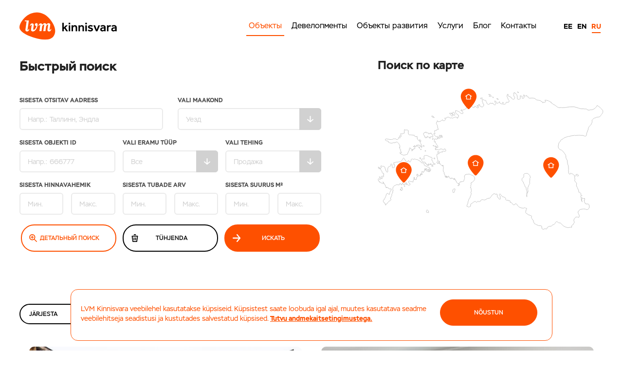

--- FILE ---
content_type: text/html; charset=UTF-8
request_url: https://lvm.ee/ru/objektid/168580
body_size: 30468
content:
<!DOCTYPE html>




<!--[if IE 8]>

<html class="no-js lt-ie9" lang="et"> <![endif]-->



<!--[if gt IE 8]><!-->

<html class="no-js" lang="et">
<!--<![endif]-->
<head>
	<meta charset="utf-8" />
	<meta name="viewport" content="width=device-width, initial-scale=1.0" />
	<!-- Set the viewport width to device width for mobile -->
	<!--<link href='https://fonts.googleapis.com/css?family=Open+Sans:400,600,700' rel='stylesheet' type='text/css'>-->
	

	<!-- Global site tag (gtag.js) - Google Analytics -->
	<script async src="https://www.googletagmanager.com/gtag/js?id=G-QGC4LZ05LW"></script>
	<!-- Global site tag (gtag.js) - Google Ads: 821363091 --> 
	<script async src="https://www.googletagmanager.com/gtag/js?id=AW-821363091"></script>

	<script>
		window.dataLayer = window.dataLayer || [];

		function gtag() {
			dataLayer.push(arguments);
		}
		gtag('js', new Date());

		gtag('config', 'G-QGC4LZ05LW');

		gtag('config', 'AW-821363091');
	</script>
	<link href="https://lvm.ee/wp-content/themes/lvm2017/images/lvm-60x60.png" rel="apple-touch-icon" />
	<link href="https://lvm.ee/wp-content/themes/lvm2017/images/lvm-76x76.png" rel="apple-touch-icon"
		sizes="76x76" />
	<link href="https://lvm.ee/wp-content/themes/lvm2017/images/lvm-120x120.png" rel="apple-touch-icon"
		sizes="120x120" />
	<link href="https://lvm.ee/wp-content/themes/lvm2017/images/lvm-152x152.png" rel="apple-touch-icon"
		sizes="152x152" />
	<link rel="shortcut icon" type="image/x-icon" href="https://lvm.ee/wp-content/themes/lvm2017/favicon.ico">
	<!-- Included CSS Files -->
	<link rel="stylesheet" href="https://lvm.ee/wp-content/themes/lvm2017/css/slick.css">
	<link rel="stylesheet" href="https://lvm.ee/wp-content/themes/lvm2017/css/slick-theme.css">
	<link rel="stylesheet" href="https://lvm.ee/wp-content/themes/lvm2017/assets/stylesheets/foundation.css?v=1.174">
	<link rel="stylesheet" href="https://lvm.ee/wp-content/themes/lvm2017/css/popup_style_v1.css">
	<link rel="stylesheet" href="/lightbox/css/lightbox.css">
	<link rel="stylesheet" href="https://lvm.ee/wp-content/themes/lvm2017/assets/stylesheets/style.css">

	
		
	
	<script src="https://lvm.ee/wp-content/themes/lvm2017/js/foundation/modernizr.foundation.js"></script>
	<!--	<script src="https://lvm.ee/wp-content/themes/lvm2017/assets/javascript/foundation.js"></script>
-->
	
	<meta name='robots' content='index, follow, max-image-preview:large, max-snippet:-1, max-video-preview:-1' />
	<style>img:is([sizes="auto" i], [sizes^="auto," i]) { contain-intrinsic-size: 3000px 1500px }</style>
	<link rel="alternate" hreflang="en-us" href="https://lvm.ee/en/objektid/" />
<link rel="alternate" hreflang="ru-ru" href="https://lvm.ee/ru/objektid/" />
<link rel="alternate" hreflang="et" href="https://lvm.ee/objektid/" />
<link rel="alternate" hreflang="x-default" href="https://lvm.ee/objektid/" />
<!-- Google tag (gtag.js) consent mode dataLayer added by Site Kit -->
<script type="text/javascript" id="google_gtagjs-js-consent-mode-data-layer">
/* <![CDATA[ */
window.dataLayer = window.dataLayer || [];function gtag(){dataLayer.push(arguments);}
gtag('consent', 'default', {"ad_personalization":"denied","ad_storage":"denied","ad_user_data":"denied","analytics_storage":"denied","functionality_storage":"denied","security_storage":"denied","personalization_storage":"denied","region":["AT","BE","BG","CH","CY","CZ","DE","DK","EE","ES","FI","FR","GB","GR","HR","HU","IE","IS","IT","LI","LT","LU","LV","MT","NL","NO","PL","PT","RO","SE","SI","SK"],"wait_for_update":500});
window._googlesitekitConsentCategoryMap = {"statistics":["analytics_storage"],"marketing":["ad_storage","ad_user_data","ad_personalization"],"functional":["functionality_storage","security_storage"],"preferences":["personalization_storage"]};
window._googlesitekitConsents = {"ad_personalization":"denied","ad_storage":"denied","ad_user_data":"denied","analytics_storage":"denied","functionality_storage":"denied","security_storage":"denied","personalization_storage":"denied","region":["AT","BE","BG","CH","CY","CZ","DE","DK","EE","ES","FI","FR","GB","GR","HR","HU","IE","IS","IT","LI","LT","LU","LV","MT","NL","NO","PL","PT","RO","SE","SI","SK"],"wait_for_update":500};
/* ]]> */
</script>
<!-- End Google tag (gtag.js) consent mode dataLayer added by Site Kit -->

	<!-- This site is optimized with the Yoast SEO plugin v26.8 - https://yoast.com/product/yoast-seo-wordpress/ -->
	<link rel="canonical" href="https://lvm.ee/ru/objektid/" />
	<meta property="og:locale" content="ru_RU" />
	<meta property="og:type" content="article" />
	<meta property="og:title" content="Объекты - LVM Kinnisvara - Таллинн, Тарту, Пярну" />
	<meta property="og:url" content="https://lvm.ee/ru/objektid/" />
	<meta property="og:site_name" content="LVM Kinnisvara - Таллинн, Тарту, Пярну" />
	<meta property="article:publisher" content="https://www.facebook.com/lvmkinnisvara" />
	<meta property="article:modified_time" content="2015-05-27T11:53:11+00:00" />
	<meta name="twitter:card" content="summary_large_image" />
	<meta name="twitter:site" content="@lvmkinnisvara" />
	<script type="application/ld+json" class="yoast-schema-graph">{"@context":"https://schema.org","@graph":[{"@type":"WebPage","@id":"https://lvm.ee/ru/objektid/","url":"https://lvm.ee/ru/objektid/","name":"Объекты - LVM Kinnisvara - Таллинн, Тарту, Пярну","isPartOf":{"@id":"https://lvm.ee/#website"},"datePublished":"2013-06-14T10:54:27+00:00","dateModified":"2015-05-27T11:53:11+00:00","breadcrumb":{"@id":"https://lvm.ee/ru/objektid/#breadcrumb"},"inLanguage":"ru-RU","potentialAction":[{"@type":"ReadAction","target":["https://lvm.ee/ru/objektid/"]}]},{"@type":"BreadcrumbList","@id":"https://lvm.ee/ru/objektid/#breadcrumb","itemListElement":[{"@type":"ListItem","position":1,"name":"Home","item":"https://lvm.ee/"},{"@type":"ListItem","position":2,"name":"Объекты"}]},{"@type":"WebSite","@id":"https://lvm.ee/#website","url":"https://lvm.ee/","name":"LVM Kinnisvara - Таллинн, Тарту, Пярну","description":"Веб-страница LVM Kinnisvara","publisher":{"@id":"https://lvm.ee/#organization"},"potentialAction":[{"@type":"SearchAction","target":{"@type":"EntryPoint","urlTemplate":"https://lvm.ee/?s={search_term_string}"},"query-input":{"@type":"PropertyValueSpecification","valueRequired":true,"valueName":"search_term_string"}}],"inLanguage":"ru-RU"},{"@type":"Organization","@id":"https://lvm.ee/#organization","name":"LVM Kinnisvara","url":"https://lvm.ee/","logo":{"@type":"ImageObject","inLanguage":"ru-RU","@id":"https://lvm.ee/#/schema/logo/image/","url":"https://lvm.ee/wp-content/uploads/2017/12/lvm.png","contentUrl":"https://lvm.ee/wp-content/uploads/2017/12/lvm.png","width":627,"height":180,"caption":"LVM Kinnisvara"},"image":{"@id":"https://lvm.ee/#/schema/logo/image/"},"sameAs":["https://www.facebook.com/lvmkinnisvara","https://x.com/lvmkinnisvara","https://www.instagram.com/lvmkinnisvara/"]}]}</script>
	<!-- / Yoast SEO plugin. -->


<link rel='dns-prefetch' href='//www.googletagmanager.com' />
<script type="text/javascript">
/* <![CDATA[ */
window._wpemojiSettings = {"baseUrl":"https:\/\/s.w.org\/images\/core\/emoji\/15.1.0\/72x72\/","ext":".png","svgUrl":"https:\/\/s.w.org\/images\/core\/emoji\/15.1.0\/svg\/","svgExt":".svg","source":{"concatemoji":"https:\/\/lvm.ee\/wp-includes\/js\/wp-emoji-release.min.js?ver=6.8.1"}};
/*! This file is auto-generated */
!function(i,n){var o,s,e;function c(e){try{var t={supportTests:e,timestamp:(new Date).valueOf()};sessionStorage.setItem(o,JSON.stringify(t))}catch(e){}}function p(e,t,n){e.clearRect(0,0,e.canvas.width,e.canvas.height),e.fillText(t,0,0);var t=new Uint32Array(e.getImageData(0,0,e.canvas.width,e.canvas.height).data),r=(e.clearRect(0,0,e.canvas.width,e.canvas.height),e.fillText(n,0,0),new Uint32Array(e.getImageData(0,0,e.canvas.width,e.canvas.height).data));return t.every(function(e,t){return e===r[t]})}function u(e,t,n){switch(t){case"flag":return n(e,"\ud83c\udff3\ufe0f\u200d\u26a7\ufe0f","\ud83c\udff3\ufe0f\u200b\u26a7\ufe0f")?!1:!n(e,"\ud83c\uddfa\ud83c\uddf3","\ud83c\uddfa\u200b\ud83c\uddf3")&&!n(e,"\ud83c\udff4\udb40\udc67\udb40\udc62\udb40\udc65\udb40\udc6e\udb40\udc67\udb40\udc7f","\ud83c\udff4\u200b\udb40\udc67\u200b\udb40\udc62\u200b\udb40\udc65\u200b\udb40\udc6e\u200b\udb40\udc67\u200b\udb40\udc7f");case"emoji":return!n(e,"\ud83d\udc26\u200d\ud83d\udd25","\ud83d\udc26\u200b\ud83d\udd25")}return!1}function f(e,t,n){var r="undefined"!=typeof WorkerGlobalScope&&self instanceof WorkerGlobalScope?new OffscreenCanvas(300,150):i.createElement("canvas"),a=r.getContext("2d",{willReadFrequently:!0}),o=(a.textBaseline="top",a.font="600 32px Arial",{});return e.forEach(function(e){o[e]=t(a,e,n)}),o}function t(e){var t=i.createElement("script");t.src=e,t.defer=!0,i.head.appendChild(t)}"undefined"!=typeof Promise&&(o="wpEmojiSettingsSupports",s=["flag","emoji"],n.supports={everything:!0,everythingExceptFlag:!0},e=new Promise(function(e){i.addEventListener("DOMContentLoaded",e,{once:!0})}),new Promise(function(t){var n=function(){try{var e=JSON.parse(sessionStorage.getItem(o));if("object"==typeof e&&"number"==typeof e.timestamp&&(new Date).valueOf()<e.timestamp+604800&&"object"==typeof e.supportTests)return e.supportTests}catch(e){}return null}();if(!n){if("undefined"!=typeof Worker&&"undefined"!=typeof OffscreenCanvas&&"undefined"!=typeof URL&&URL.createObjectURL&&"undefined"!=typeof Blob)try{var e="postMessage("+f.toString()+"("+[JSON.stringify(s),u.toString(),p.toString()].join(",")+"));",r=new Blob([e],{type:"text/javascript"}),a=new Worker(URL.createObjectURL(r),{name:"wpTestEmojiSupports"});return void(a.onmessage=function(e){c(n=e.data),a.terminate(),t(n)})}catch(e){}c(n=f(s,u,p))}t(n)}).then(function(e){for(var t in e)n.supports[t]=e[t],n.supports.everything=n.supports.everything&&n.supports[t],"flag"!==t&&(n.supports.everythingExceptFlag=n.supports.everythingExceptFlag&&n.supports[t]);n.supports.everythingExceptFlag=n.supports.everythingExceptFlag&&!n.supports.flag,n.DOMReady=!1,n.readyCallback=function(){n.DOMReady=!0}}).then(function(){return e}).then(function(){var e;n.supports.everything||(n.readyCallback(),(e=n.source||{}).concatemoji?t(e.concatemoji):e.wpemoji&&e.twemoji&&(t(e.twemoji),t(e.wpemoji)))}))}((window,document),window._wpemojiSettings);
/* ]]> */
</script>
<link rel='stylesheet' id='devpr-style-css' href='https://lvm.ee/wp-content/plugins/development_projects/style.css?ver=6.8.1' type='text/css' media='all' />
<link rel='stylesheet' id='new-css' href='https://lvm.ee/wp-content/themes/lvm2017/assets/stylesheets/style.css?ver=1.7' type='text/css' media='all' />
<style id='cf-frontend-style-inline-css' type='text/css'>
@font-face {
	font-family: 'Stem';
	font-weight: 400;
	font-display: auto;
	src: url('https://lvm.ee/wp-content/uploads/2021/04/ParaType-Stem.otf') format('OpenType');
}
@font-face {
	font-family: 'Stem';
	font-weight: 700;
	font-display: auto;
	src: url('https://lvm.ee/wp-content/uploads/2021/04/ParaType-Stem-Bold.otf') format('OpenType');
}
</style>
<style id='wp-emoji-styles-inline-css' type='text/css'>

	img.wp-smiley, img.emoji {
		display: inline !important;
		border: none !important;
		box-shadow: none !important;
		height: 1em !important;
		width: 1em !important;
		margin: 0 0.07em !important;
		vertical-align: -0.1em !important;
		background: none !important;
		padding: 0 !important;
	}
</style>
<link rel='stylesheet' id='wp-block-library-css' href='https://lvm.ee/wp-includes/css/dist/block-library/style.min.css?ver=6.8.1' type='text/css' media='all' />
<style id='classic-theme-styles-inline-css' type='text/css'>
/*! This file is auto-generated */
.wp-block-button__link{color:#fff;background-color:#32373c;border-radius:9999px;box-shadow:none;text-decoration:none;padding:calc(.667em + 2px) calc(1.333em + 2px);font-size:1.125em}.wp-block-file__button{background:#32373c;color:#fff;text-decoration:none}
</style>
<style id='js-archive-list-archive-widget-style-inline-css' type='text/css'>
/*!***************************************************************************************************************************************************************************************************************************************!*\
  !*** css ./node_modules/css-loader/dist/cjs.js??ruleSet[1].rules[4].use[1]!./node_modules/postcss-loader/dist/cjs.js??ruleSet[1].rules[4].use[2]!./node_modules/sass-loader/dist/cjs.js??ruleSet[1].rules[4].use[3]!./src/style.scss ***!
  \***************************************************************************************************************************************************************************************************************************************/
@charset "UTF-8";
/**
 * The following styles get applied both on the front of your site
 * and in the editor.
 *
 * Replace them with your own styles or remove the file completely.
 */
.js-archive-list a,
.js-archive-list a:focus,
.js-archive-list a:hover {
  text-decoration: none;
}
.js-archive-list .loading {
  display: inline-block;
  padding-left: 5px;
  vertical-align: middle;
  width: 25px;
}
.jal-hide {
  display: none;
}
.widget_jaw_widget ul.jaw_widget,
ul.jaw_widget ul,
body .wp-block-js-archive-list-archive-widget ul.jaw_widget,
body .wp-block-js-archive-list-archive-widget ul.jaw_widget ul,
body ul.jaw_widget {
  list-style: none;
  margin-left: 0;
  padding-left: 0;
}
.widget_jaw_widget ul.jaw_widget li,
.wp-block-js-archive-list-archive-widget ul.jaw_widget li,
.jaw_widget ul li {
  padding-left: 1rem;
  list-style: none;
}
.widget_jaw_widget ul.jaw_widget li::before,
.wp-block-js-archive-list-archive-widget ul.jaw_widget li::before,
.jaw_widget ul li::before {
  content: "";
}
.widget_jaw_widget ul.jaw_widget li .post-date::before,
.wp-block-js-archive-list-archive-widget ul.jaw_widget li .post-date::before,
.jaw_widget ul li .post-date::before {
  content: "—";
  padding-right: 5px;
}
.widget_jaw_widget ul.jaw_widget li .post-date,
.wp-block-js-archive-list-archive-widget ul.jaw_widget li .post-date,
.jaw_widget ul li .post-date {
  padding-left: 5px;
}
/** Bullet's padding **/
.jaw_symbol {
  margin-right: 0.5rem;
}

/*# sourceMappingURL=style-index.css.map*/
</style>
<style id='global-styles-inline-css' type='text/css'>
:root{--wp--preset--aspect-ratio--square: 1;--wp--preset--aspect-ratio--4-3: 4/3;--wp--preset--aspect-ratio--3-4: 3/4;--wp--preset--aspect-ratio--3-2: 3/2;--wp--preset--aspect-ratio--2-3: 2/3;--wp--preset--aspect-ratio--16-9: 16/9;--wp--preset--aspect-ratio--9-16: 9/16;--wp--preset--color--black: #000000;--wp--preset--color--cyan-bluish-gray: #abb8c3;--wp--preset--color--white: #ffffff;--wp--preset--color--pale-pink: #f78da7;--wp--preset--color--vivid-red: #cf2e2e;--wp--preset--color--luminous-vivid-orange: #ff6900;--wp--preset--color--luminous-vivid-amber: #fcb900;--wp--preset--color--light-green-cyan: #7bdcb5;--wp--preset--color--vivid-green-cyan: #00d084;--wp--preset--color--pale-cyan-blue: #8ed1fc;--wp--preset--color--vivid-cyan-blue: #0693e3;--wp--preset--color--vivid-purple: #9b51e0;--wp--preset--gradient--vivid-cyan-blue-to-vivid-purple: linear-gradient(135deg,rgba(6,147,227,1) 0%,rgb(155,81,224) 100%);--wp--preset--gradient--light-green-cyan-to-vivid-green-cyan: linear-gradient(135deg,rgb(122,220,180) 0%,rgb(0,208,130) 100%);--wp--preset--gradient--luminous-vivid-amber-to-luminous-vivid-orange: linear-gradient(135deg,rgba(252,185,0,1) 0%,rgba(255,105,0,1) 100%);--wp--preset--gradient--luminous-vivid-orange-to-vivid-red: linear-gradient(135deg,rgba(255,105,0,1) 0%,rgb(207,46,46) 100%);--wp--preset--gradient--very-light-gray-to-cyan-bluish-gray: linear-gradient(135deg,rgb(238,238,238) 0%,rgb(169,184,195) 100%);--wp--preset--gradient--cool-to-warm-spectrum: linear-gradient(135deg,rgb(74,234,220) 0%,rgb(151,120,209) 20%,rgb(207,42,186) 40%,rgb(238,44,130) 60%,rgb(251,105,98) 80%,rgb(254,248,76) 100%);--wp--preset--gradient--blush-light-purple: linear-gradient(135deg,rgb(255,206,236) 0%,rgb(152,150,240) 100%);--wp--preset--gradient--blush-bordeaux: linear-gradient(135deg,rgb(254,205,165) 0%,rgb(254,45,45) 50%,rgb(107,0,62) 100%);--wp--preset--gradient--luminous-dusk: linear-gradient(135deg,rgb(255,203,112) 0%,rgb(199,81,192) 50%,rgb(65,88,208) 100%);--wp--preset--gradient--pale-ocean: linear-gradient(135deg,rgb(255,245,203) 0%,rgb(182,227,212) 50%,rgb(51,167,181) 100%);--wp--preset--gradient--electric-grass: linear-gradient(135deg,rgb(202,248,128) 0%,rgb(113,206,126) 100%);--wp--preset--gradient--midnight: linear-gradient(135deg,rgb(2,3,129) 0%,rgb(40,116,252) 100%);--wp--preset--font-size--small: 13px;--wp--preset--font-size--medium: 20px;--wp--preset--font-size--large: 36px;--wp--preset--font-size--x-large: 42px;--wp--preset--spacing--20: 0.44rem;--wp--preset--spacing--30: 0.67rem;--wp--preset--spacing--40: 1rem;--wp--preset--spacing--50: 1.5rem;--wp--preset--spacing--60: 2.25rem;--wp--preset--spacing--70: 3.38rem;--wp--preset--spacing--80: 5.06rem;--wp--preset--shadow--natural: 6px 6px 9px rgba(0, 0, 0, 0.2);--wp--preset--shadow--deep: 12px 12px 50px rgba(0, 0, 0, 0.4);--wp--preset--shadow--sharp: 6px 6px 0px rgba(0, 0, 0, 0.2);--wp--preset--shadow--outlined: 6px 6px 0px -3px rgba(255, 255, 255, 1), 6px 6px rgba(0, 0, 0, 1);--wp--preset--shadow--crisp: 6px 6px 0px rgba(0, 0, 0, 1);}:where(.is-layout-flex){gap: 0.5em;}:where(.is-layout-grid){gap: 0.5em;}body .is-layout-flex{display: flex;}.is-layout-flex{flex-wrap: wrap;align-items: center;}.is-layout-flex > :is(*, div){margin: 0;}body .is-layout-grid{display: grid;}.is-layout-grid > :is(*, div){margin: 0;}:where(.wp-block-columns.is-layout-flex){gap: 2em;}:where(.wp-block-columns.is-layout-grid){gap: 2em;}:where(.wp-block-post-template.is-layout-flex){gap: 1.25em;}:where(.wp-block-post-template.is-layout-grid){gap: 1.25em;}.has-black-color{color: var(--wp--preset--color--black) !important;}.has-cyan-bluish-gray-color{color: var(--wp--preset--color--cyan-bluish-gray) !important;}.has-white-color{color: var(--wp--preset--color--white) !important;}.has-pale-pink-color{color: var(--wp--preset--color--pale-pink) !important;}.has-vivid-red-color{color: var(--wp--preset--color--vivid-red) !important;}.has-luminous-vivid-orange-color{color: var(--wp--preset--color--luminous-vivid-orange) !important;}.has-luminous-vivid-amber-color{color: var(--wp--preset--color--luminous-vivid-amber) !important;}.has-light-green-cyan-color{color: var(--wp--preset--color--light-green-cyan) !important;}.has-vivid-green-cyan-color{color: var(--wp--preset--color--vivid-green-cyan) !important;}.has-pale-cyan-blue-color{color: var(--wp--preset--color--pale-cyan-blue) !important;}.has-vivid-cyan-blue-color{color: var(--wp--preset--color--vivid-cyan-blue) !important;}.has-vivid-purple-color{color: var(--wp--preset--color--vivid-purple) !important;}.has-black-background-color{background-color: var(--wp--preset--color--black) !important;}.has-cyan-bluish-gray-background-color{background-color: var(--wp--preset--color--cyan-bluish-gray) !important;}.has-white-background-color{background-color: var(--wp--preset--color--white) !important;}.has-pale-pink-background-color{background-color: var(--wp--preset--color--pale-pink) !important;}.has-vivid-red-background-color{background-color: var(--wp--preset--color--vivid-red) !important;}.has-luminous-vivid-orange-background-color{background-color: var(--wp--preset--color--luminous-vivid-orange) !important;}.has-luminous-vivid-amber-background-color{background-color: var(--wp--preset--color--luminous-vivid-amber) !important;}.has-light-green-cyan-background-color{background-color: var(--wp--preset--color--light-green-cyan) !important;}.has-vivid-green-cyan-background-color{background-color: var(--wp--preset--color--vivid-green-cyan) !important;}.has-pale-cyan-blue-background-color{background-color: var(--wp--preset--color--pale-cyan-blue) !important;}.has-vivid-cyan-blue-background-color{background-color: var(--wp--preset--color--vivid-cyan-blue) !important;}.has-vivid-purple-background-color{background-color: var(--wp--preset--color--vivid-purple) !important;}.has-black-border-color{border-color: var(--wp--preset--color--black) !important;}.has-cyan-bluish-gray-border-color{border-color: var(--wp--preset--color--cyan-bluish-gray) !important;}.has-white-border-color{border-color: var(--wp--preset--color--white) !important;}.has-pale-pink-border-color{border-color: var(--wp--preset--color--pale-pink) !important;}.has-vivid-red-border-color{border-color: var(--wp--preset--color--vivid-red) !important;}.has-luminous-vivid-orange-border-color{border-color: var(--wp--preset--color--luminous-vivid-orange) !important;}.has-luminous-vivid-amber-border-color{border-color: var(--wp--preset--color--luminous-vivid-amber) !important;}.has-light-green-cyan-border-color{border-color: var(--wp--preset--color--light-green-cyan) !important;}.has-vivid-green-cyan-border-color{border-color: var(--wp--preset--color--vivid-green-cyan) !important;}.has-pale-cyan-blue-border-color{border-color: var(--wp--preset--color--pale-cyan-blue) !important;}.has-vivid-cyan-blue-border-color{border-color: var(--wp--preset--color--vivid-cyan-blue) !important;}.has-vivid-purple-border-color{border-color: var(--wp--preset--color--vivid-purple) !important;}.has-vivid-cyan-blue-to-vivid-purple-gradient-background{background: var(--wp--preset--gradient--vivid-cyan-blue-to-vivid-purple) !important;}.has-light-green-cyan-to-vivid-green-cyan-gradient-background{background: var(--wp--preset--gradient--light-green-cyan-to-vivid-green-cyan) !important;}.has-luminous-vivid-amber-to-luminous-vivid-orange-gradient-background{background: var(--wp--preset--gradient--luminous-vivid-amber-to-luminous-vivid-orange) !important;}.has-luminous-vivid-orange-to-vivid-red-gradient-background{background: var(--wp--preset--gradient--luminous-vivid-orange-to-vivid-red) !important;}.has-very-light-gray-to-cyan-bluish-gray-gradient-background{background: var(--wp--preset--gradient--very-light-gray-to-cyan-bluish-gray) !important;}.has-cool-to-warm-spectrum-gradient-background{background: var(--wp--preset--gradient--cool-to-warm-spectrum) !important;}.has-blush-light-purple-gradient-background{background: var(--wp--preset--gradient--blush-light-purple) !important;}.has-blush-bordeaux-gradient-background{background: var(--wp--preset--gradient--blush-bordeaux) !important;}.has-luminous-dusk-gradient-background{background: var(--wp--preset--gradient--luminous-dusk) !important;}.has-pale-ocean-gradient-background{background: var(--wp--preset--gradient--pale-ocean) !important;}.has-electric-grass-gradient-background{background: var(--wp--preset--gradient--electric-grass) !important;}.has-midnight-gradient-background{background: var(--wp--preset--gradient--midnight) !important;}.has-small-font-size{font-size: var(--wp--preset--font-size--small) !important;}.has-medium-font-size{font-size: var(--wp--preset--font-size--medium) !important;}.has-large-font-size{font-size: var(--wp--preset--font-size--large) !important;}.has-x-large-font-size{font-size: var(--wp--preset--font-size--x-large) !important;}
:where(.wp-block-post-template.is-layout-flex){gap: 1.25em;}:where(.wp-block-post-template.is-layout-grid){gap: 1.25em;}
:where(.wp-block-columns.is-layout-flex){gap: 2em;}:where(.wp-block-columns.is-layout-grid){gap: 2em;}
:root :where(.wp-block-pullquote){font-size: 1.5em;line-height: 1.6;}
</style>
<link rel='stylesheet' id='cpsh-shortcodes-css' href='https://lvm.ee/wp-content/plugins/column-shortcodes//assets/css/shortcodes.css?ver=1.0.1' type='text/css' media='all' />
<link rel='stylesheet' id='cookie-notice-front-css' href='https://lvm.ee/wp-content/plugins/cookie-notice/css/front.min.css?ver=2.5.11' type='text/css' media='all' />
<link rel='stylesheet' id='wpml-legacy-dropdown-0-css' href='https://lvm.ee/wp-content/plugins/sitepress-multilingual-cms/templates/language-switchers/legacy-dropdown/style.min.css?ver=1' type='text/css' media='all' />
<style id='wpml-legacy-dropdown-0-inline-css' type='text/css'>
.wpml-ls-statics-shortcode_actions, .wpml-ls-statics-shortcode_actions .wpml-ls-sub-menu, .wpml-ls-statics-shortcode_actions a {border-color:#cdcdcd;}.wpml-ls-statics-shortcode_actions a, .wpml-ls-statics-shortcode_actions .wpml-ls-sub-menu a, .wpml-ls-statics-shortcode_actions .wpml-ls-sub-menu a:link, .wpml-ls-statics-shortcode_actions li:not(.wpml-ls-current-language) .wpml-ls-link, .wpml-ls-statics-shortcode_actions li:not(.wpml-ls-current-language) .wpml-ls-link:link {color:#444444;background-color:#ffffff;}.wpml-ls-statics-shortcode_actions .wpml-ls-sub-menu a:hover,.wpml-ls-statics-shortcode_actions .wpml-ls-sub-menu a:focus, .wpml-ls-statics-shortcode_actions .wpml-ls-sub-menu a:link:hover, .wpml-ls-statics-shortcode_actions .wpml-ls-sub-menu a:link:focus {color:#000000;background-color:#eeeeee;}.wpml-ls-statics-shortcode_actions .wpml-ls-current-language > a {color:#444444;background-color:#ffffff;}.wpml-ls-statics-shortcode_actions .wpml-ls-current-language:hover>a, .wpml-ls-statics-shortcode_actions .wpml-ls-current-language>a:focus {color:#000000;background-color:#eeeeee;}
</style>
<link rel='stylesheet' id='tablepress-default-css' href='https://lvm.ee/wp-content/plugins/tablepress/css/build/default.css?ver=3.2.6' type='text/css' media='all' />
<!--n2css--><!--n2js--><script type="text/javascript" src="https://lvm.ee/wp-content/plugins/svg-support/vendor/DOMPurify/DOMPurify.min.js?ver=2.5.8" id="bodhi-dompurify-library-js"></script>
<script type="text/javascript" id="cookie-notice-front-js-before">
/* <![CDATA[ */
var cnArgs = {"ajaxUrl":"https:\/\/lvm.ee\/wp-admin\/admin-ajax.php","nonce":"a6e4a74c78","hideEffect":"fade","position":"bottom","onScroll":false,"onScrollOffset":100,"onClick":false,"cookieName":"cookie_notice_accepted","cookieTime":2592000,"cookieTimeRejected":2592000,"globalCookie":false,"redirection":false,"cache":true,"revokeCookies":false,"revokeCookiesOpt":"automatic"};
/* ]]> */
</script>
<script type="text/javascript" src="https://lvm.ee/wp-content/plugins/cookie-notice/js/front.min.js?ver=2.5.11" id="cookie-notice-front-js"></script>
<script type="text/javascript" src="https://lvm.ee/wp-content/plugins/stop-user-enumeration/frontend/js/frontend.js?ver=1.7.7" id="stop-user-enumeration-js" defer="defer" data-wp-strategy="defer"></script>
<script type="text/javascript" src="https://lvm.ee/wp-includes/js/jquery/jquery.min.js?ver=3.7.1" id="jquery-core-js"></script>
<script type="text/javascript" src="https://lvm.ee/wp-includes/js/jquery/jquery-migrate.min.js?ver=3.4.1" id="jquery-migrate-js"></script>
<script type="text/javascript" id="bodhi_svg_inline-js-extra">
/* <![CDATA[ */
var svgSettings = {"skipNested":""};
/* ]]> */
</script>
<script type="text/javascript" src="https://lvm.ee/wp-content/plugins/svg-support/js/min/svgs-inline-min.js" id="bodhi_svg_inline-js"></script>
<script type="text/javascript" id="bodhi_svg_inline-js-after">
/* <![CDATA[ */
cssTarget={"Bodhi":"img.style-svg","ForceInlineSVG":"style-svg"};ForceInlineSVGActive="false";frontSanitizationEnabled="on";
/* ]]> */
</script>
<script type="text/javascript" src="https://lvm.ee/wp-content/plugins/sitepress-multilingual-cms/templates/language-switchers/legacy-dropdown/script.min.js?ver=1" id="wpml-legacy-dropdown-0-js"></script>
<link rel="https://api.w.org/" href="https://lvm.ee/ru/wp-json/" /><link rel="alternate" title="JSON" type="application/json" href="https://lvm.ee/ru/wp-json/wp/v2/pages/6557" /><link rel="EditURI" type="application/rsd+xml" title="RSD" href="https://lvm.ee/xmlrpc.php?rsd" />
<meta name="generator" content="WordPress 6.8.1" />
<link rel='shortlink' href='https://lvm.ee/ru/?p=6557' />
<link rel="alternate" title="oEmbed (JSON)" type="application/json+oembed" href="https://lvm.ee/ru/wp-json/oembed/1.0/embed?url=https%3A%2F%2Flvm.ee%2Fru%2Fobjektid%2F" />
<link rel="alternate" title="oEmbed (XML)" type="text/xml+oembed" href="https://lvm.ee/ru/wp-json/oembed/1.0/embed?url=https%3A%2F%2Flvm.ee%2Fru%2Fobjektid%2F&#038;format=xml" />
<meta name="generator" content="WPML ver:4.7.5 stt:1,15,18,47;" />
<meta name="generator" content="Site Kit by Google 1.170.0" /><meta name="generator" content="Elementor 3.34.2; features: additional_custom_breakpoints; settings: css_print_method-external, google_font-enabled, font_display-auto">
			<style>
				.e-con.e-parent:nth-of-type(n+4):not(.e-lazyloaded):not(.e-no-lazyload),
				.e-con.e-parent:nth-of-type(n+4):not(.e-lazyloaded):not(.e-no-lazyload) * {
					background-image: none !important;
				}
				@media screen and (max-height: 1024px) {
					.e-con.e-parent:nth-of-type(n+3):not(.e-lazyloaded):not(.e-no-lazyload),
					.e-con.e-parent:nth-of-type(n+3):not(.e-lazyloaded):not(.e-no-lazyload) * {
						background-image: none !important;
					}
				}
				@media screen and (max-height: 640px) {
					.e-con.e-parent:nth-of-type(n+2):not(.e-lazyloaded):not(.e-no-lazyload),
					.e-con.e-parent:nth-of-type(n+2):not(.e-lazyloaded):not(.e-no-lazyload) * {
						background-image: none !important;
					}
				}
			</style>
			
	
	<meta name="google-site-verification" content="LeqFB-jEH33AzhM0l_eAXpDnIHx44xNKewcqhFdwhnA" />


	<!-- Facebook Pixel Code -->
	<script>
		! function (f, b, e, v, n, t, s) {
			if (f.fbq) return;
			n = f.fbq = function () {
				n.callMethod ?
					n.callMethod.apply(n, arguments) : n.queue.push(arguments)
			};
			if (!f._fbq) f._fbq = n;
			n.push = n;
			n.loaded = !0;
			n.version = '2.0';
			n.queue = [];
			t = b.createElement(e);
			t.async = !0;
			t.src = v;
			s = b.getElementsByTagName(e)[0];
			s.parentNode.insertBefore(t, s)
		}(window, document, 'script',
			'https://connect.facebook.net/en_US/fbevents.js');
		fbq('init', '1576253235980290');
		fbq('track', 'PageView');

		fbq('track', 'ViewContent', {
			content_type: 'home_listing', // REQUIRED: DO NOT change this, must be set to 'home_listing'
			city: 'Pärnu', //Required for Search event
			region: 'Pärnumaa', // region is the state for the US. Required for Search event
			country: 'Estonia', //Required for Search event
		});
	</script>
	<noscript><img height="1" width="1" style="display:none"
			src="https://www.facebook.com/tr?id=1576253235980290&ev=PageView&noscript=1" /></noscript>
	<!-- End Facebook Pixel Code -->

</head>



<body class="wp-singular page-template page-template-objects page-template-objects-php page page-id-6557 wp-theme-lvm2017 objects ru cookies-not-set elementor-default elementor-kit-19575">


	<div id="fb-root"></div>
	<div class="popup active" id="showAskPopup" style="display:none;">
		<div class="row">
			<div class="three columns"></div>
			<div class="six columns">
				<div class="popup-content"><a href="#" class="close-btn" onclick="$('#showAskPopup').hide();"></a>
					<h2 class="orange">Сколько стоит ваша недвижимость?</h2>
					<h4>Думаете о продаже недвижимости или вы просто любознательны и желаете знать, какова может быть ее ценность на сегодня? Оценим вашу недвижимость бесплатно. Заполните следующие поля, и мы вскоре свяжемся с вами.					</h4>
					<div class="custom" id="askMyPrice">
						<h5>Тип недвижимости</h5>
				<form class="form-custom">
				<div class="row">
					<div class="five columns">
						<span class="orange funk">*</span>
						<select name="propertyType" >

							<option value="Maja" >дом</option>
							<option value="Korter" >квартира</option>
							<option value="Ridaelamuboks" >Бокс рядного дома</option>
							<option value="Majaosa" >часть дома</option>
							<option value="Suvila" >дача</option>
							<option value="Krunt" >Земельный участок</option>
							<option value="Maa" >Земля</option>
						</select>
					</div>
					<div class="one columns"></div>
					<div class="six columns">
						<span class="orange funk">*</span>
						<select name="county" onchange="filterPriceCities($(this).val())" id="pricecounty"><option value="3214"  selected="selected">Harju maakond</option><option value="5598" >Hiiu maakond</option><option value="2514" >Ida-Viru maakond</option><option value="5329" >Jõgeva maakond</option><option value="5793" >Järva maakond</option><option value="2918" >Lääne maakond</option><option value="196" >Lääne-Viru maakond</option><option value="4123" >Põlva maakond</option><option value="638" >Pärnu maakond</option><option value="4944" >Rapla maakond</option><option value="4408" >Saare maakond</option><option value="2051" >Tartu maakond</option><option value="4" >Valga maakond</option><option value="1086" >Viljandi maakond</option><option value="1424" >Võru maakond</option>
						</select>
					</div>
				</div>
				<div class="row">
					<div class="five columns">
						<span class="orange funk">*</span>
						<select name="state">
							<option value="Valmis" >Готов</option>
							<option value="Valmimisjärgus" >В стадии окончания строительства</option>
							<option value="Uus ehitis" >Новое строение</option>
							<option value="Uus viimistlus" >Новая отделка</option>
							<option value="Renoveeritud" >Реновирован</option>
							<option value="Vajab remonti" >Нуждается в ремонте</option>
							<option value="Vajab sanitaarremonti" >Нуждается в санитарном ремонте</option>
							<option value="Sanitaarremont tehtud" >Санитарный ремонт сделан</option>

						</select>
					</div>
					<div class="one columns"></div>
					<div class="six columns">
						<span class="orange funk">*</span>
						<select name="city" id="pricecity"><option value="4121" >Aegviidu vald</option><option value="3531" >Anija vald</option><option value="3700" >Harku vald</option><option value="3215" >Jõelähtme vald</option><option value="3532" >Kehra linn</option><option value="4119" >Keila linn</option><option value="3360" >Keila vald</option><option value="3947" >Kernu vald</option><option value="3445" >Kiili vald</option><option value="3574" >Kose vald</option><option value="3282" >Kuusalu vald</option><option value="6227" >Loksa linn</option><option value="4117" >Maardu linn</option><option value="3606" >Nissi vald</option><option value="4087" >Padise vald</option><option value="4114" >Paldiski linn</option><option value="3466" >Raasiku vald</option><option value="3843" >Rae vald</option><option value="3634" >Saku vald</option><option value="6224" >Saue linn</option><option value="3913" >Saue vald</option><option value="3522" >Tallinna linn</option><option value="3628" >Vasalemma vald</option><option value="3891" >Viimsi vald</option>

						</select>
					</div>
				</div>
				<h5>Адрес</h5>
				<div class="row">
					<div class="twelve columns">
						<span class="orange funk">*</span>
						<input type="text" placeholder="напр.: Пярну маантеэ, 8-20" name="aadress"/>
					</div>
				</div>
				</form>
				<div class="row">
					<div class="five columns">
						<span class="orange funk">*</span>
						<span class="btn btn-success fileinput-button">
							<i class="icon-plus icon-white"></i>
							<span class="button wide gray">Добавьте фотографии <span class="foto"></span></span>
							<input id="fileupload" type="file" name="files" multiple>
						</span>
					</div>
					<div class="one columns"></div>
					<div class="six columns">
					</div>
				</div>
				<div class="row">
					<div class="twelve columns checkbox-wrapper upfiles">

					</div>
				</div>
				<div class="row">
					<div class="twelve columns">
						<h5>Имя</h5>
						<span class="orange funk">*</span>
						<input type="text" placeholder="Напр.: Ингмар Саксинг" name="name"/>
					</div>
				</div>
				<div class="row">
					<div class="twelve columns">
						<h5>телефон</h5>
						<span class="orange funk">*</span>
						<input type="text" placeholder="напр.: 543 21 67 89" name="phone"/>
					</div>
				</div>
				<div class="row">
					<div class="twelve columns">
						<h5>э-почта</h5>
						<span class="orange funk">*</span>
						<input type="text" placeholder="напр.: keegi@kuskil.ee" name="email"/>
					</div>
				</div>
				<div class="row">
					<div class="twelve columns text-center">
						<h3 class="orange">* Заполнение полей обязательно.</h3>
					</div>
				</div>
				<div class="row" id="askMyPriceResponse">
				</div>
				<div class="row">
					<div class="twelve columns text-center">
						<a href="#" class="button wide" id="ask_price_submit" onclick="askForMyPrice(); return false;">Хочу знать цену своей недвижимости!</a>
					</div>
				</div>
				<div class="row">
					<div class="twelve columns text-center">
						<p>Цена ориентировочная и может отличаться от рыночной цены, вследствие чего полученный результат не может рассматриваться как экспертная оценка, и в случае расхождения в цене LVM Kinnisvara ответственности за это не несет.</p>
					</div>
				</div>					</div>
				</div>
			</div>
			<div class="three columns"></div>
		</div>
	</div>

	<div class="popup active" id="showSendFriendPopup" style="display:none;">
		<div class="row">
			<div class="three columns"></div>
			<div class="six columns">
				<div class="popup-content"><a href="#" class="close-btn"
						onclick="$('#showSendFriendPopup').hide();"></a>
					<h2 class="orange">Отправьте другу</h2>
					<div class="custom" id="SendFriend">
						
		<form method="post" OnSubmit="SendFriend(); return false;" name="sf" action="https://lvm.ee/ru/">
		<h5>Ваше имя</h5>
		<div class="row">
				<div class="twelve columns">
					<span class="orange funk">*</span>
					<input type="text" placeholder="" name="y_name"/>
				</div>
			</div>
			<h5>Ваша э-почта</h5>
			<div class="row">
				<div class="twelve columns">
					<span class="orange funk">*</span>
					<input type="text" placeholder="" name="y_mail"/>
				</div>
			</div>
			<h5>Имя друга</h5>
			<div class="row">
				<div class="twelve columns">
					<span class="orange funk">*</span>
					<input type="text" placeholder="" name="f_name"/>
				</div>
			</div>
			<h5>Э-почта друга</h5>
			<div class="row">
				<div class="twelve columns">
					<span class="orange funk">*</span>
					<input type="text" placeholder="" name="f_mail"/>
				</div>
			</div>
			<h5>Сообщение</h5>
			<div class="row">
				<div class="twelve columns">

					<textarea name="f_message" rows="4" class="send-textarea"></textarea>
				</div>
			</div>
			<div class="row" id="SendFriendResponse">
		</div>
		<div class="row">
			<div class="twelve columns">
				<div id="capcha">
				</div>
			</div>
		</div>
		<div class="row">
			<div class="twelve columns text-center">
				<a href="#" class="button wide" id="send_friend_submit" onclick="SendFriend(); return false;">Отправьте другу!</a>
			</div>
		</div>

		<input type="submit" value="" style="display:none;">
		</form>					</div>
				</div>
			</div>
			<div class="three columns"></div>
		</div>
	</div>
	<div class="navmenu-wrapper">
	<div class="row navmenu">
		<a href="https://lvm.ee/ru/" class="logo"><img
					src="https://lvm.ee/wp-content/themes/lvm2017/images/LVMlogo.svg" width="226" height="79"
					alt="LVM Kinnisvara" /></a>

			<button class="hamburger hamburger--spin" type="button">
				<span class="hamburgerTxt">меню</span>
				<span class="hamburger-box">
					<span class="hamburger-inner"></span>
				</span>
			</button>
	
				<div class="menuButtons">
						<ul class="nav-bar right"><li class="active "><a href="https://lvm.ee/ru/objektid/">Объекты</a><li class=""><a href="https://lvm.ee/ru/arendusobjektid/">Девелопменты</a><li class=""><a href="https://lvm.ee/ru/arendusobjektid/">Объекты развития</a><li class="has-flyout "><a href="#">Услуги</a><a href="#" class="flyout-toggle"><span> </span></a><ul class="flyout" style="display: none;"><li class=""><a href="https://lvm.ee/ru/proovimuuk/">Пробная продажа</a><li class=""><a href="https://lvm.ee/ru/miks-valida-lvm/">Почему выбрать LVM?</a></ul><li class=""><a href="https://www.lvm.ee/blog/">Блог</a><li class=""><a href="https://lvm.ee/ru/%d0%ba%d0%be%d0%bd%d1%82%d0%b0%d0%ba%d1%82%d1%8b/">Контакты</a>
			<li>
				<div class="search-box-wrapper">
					<form role="search" method="get" id="searchform" action="https://lvm.ee/ru/">
						<input class="search-box small" type="text"  name="s" id="s" />
						<a href="#" class="search-button" onclick="$('#searchform').submit();"></a>
					</form>
					</div>
			</li><li class="language-bar"><ul><li><a href="https://lvm.ee/objektid/168580">EE</a></li><li><a href="https://lvm.ee/en/objektid/168580">EN</a></li><li><a class="current" href="https://lvm.ee/ru/objektid/168580">RU</a></li></ul></li></ul>		</div>
			</div></div><style>
.realestate-objects .realestate-object > a{
	display:block;
	aspect-ratio: 310 / 187;
	overflow:hidden;
}
.realestate-objects .realestate-object img.imgDesktop{
	width:100%;
	height:100%;
	object-fit:cover;
	display:block;
}
</style>

	<div class="row" id="searchrow">
		<form class="custom" id="objectSearch" method="POST" action="https://lvm.ee/ru/objektid">

			<div class="form-block-inside form-block-inside-1">
				<h3  id="search_title">
					Быстрый поиск
				</h3>

				<div class="form-inputs">
						<label class="label-two">Sisesta otsitav aadress

							<input type="hidden" name="os[detail_search]" value="0"/>
							<input type="text" placeholder="напр.: Таллинн, Эндла" name="os[object_adr]" value=""/>
							</label>
							<label class="label-two label-select">Vali maakond
							<select  class="no-custom"  name="os[ObjectLoc]" onchange="filterCities($(this).val());" id="ObjectLoc">
								<option value="0">Уезд</option><option value="Harju maakond">Harju maakond</option><option value="Ida-Viru maakond">Ida-Viru maakond</option><option value="Järva maakond">Järva maakond</option><option value="Jõgeva maakond">Jõgeva maakond</option><option value="Lääne maakond">Lääne maakond</option><option value="Lääne-Viru maakond">Lääne-Viru maakond</option><option value="Pärnu maakond">Pärnu maakond</option><option value="Põlva maakond">Põlva maakond</option><option value="Rapla maakond">Rapla maakond</option><option value="Saare maakond">Saare maakond</option><option value="Tartu maakond">Tartu maakond</option><option value="Valga maakond">Valga maakond</option><option value="Viljandi maakond">Viljandi maakond</option><option value="Võru maakond">Võru maakond</option>
							</select>
							</label>

						<label class="label-three">Sisesta Objekti ID


							<input type="text" placeholder="напр.: 666777" name="os[object_id]" value=""/>

							</label><label class="label-three label-select">Vali eramu tüüp<select id="ObjectType"  class="no-custom"  name="os[ObjectType]">	<option value="0">Все</option>
								<option class="disabled">Жилые помещения</option>
								<option  value="apartment">&nbsp;&nbsp;&nbsp;квартира</option>
								<option  value="house">&nbsp;&nbsp;&nbsp;дом</option>
								<option  value="housePart">&nbsp;&nbsp;&nbsp;часть дома</option>
								<option  value="pairHouse">&nbsp;&nbsp;&nbsp;Парный дом</option>
								<!--option  value="pairHouseBox">&nbsp;&nbsp;&nbsp;Бокс парного дома</option-->
								<option  value="rowHouse">&nbsp;&nbsp;&nbsp;Рядный дом</option>
								<!--option  value="rowHouseBox">&nbsp;&nbsp;&nbsp;Бокс рядного дома</option-->
								<option  value="cottage">&nbsp;&nbsp;&nbsp;дача</option>
								<option  value="garage">&nbsp;&nbsp;&nbsp;Гараж</option>


								<option class="disabled">Коммерческие площади</option>
								

								<option  value="commercialBureau">&nbsp;&nbsp;&nbsp;Офисная площадь</option>
								<option  value="commercialTrade">&nbsp;&nbsp;&nbsp;Торговая площадь</option>
								<option  value="commercialWarehouse">&nbsp;&nbsp;&nbsp;Складская площадь</option>
								<option  value="commercialHostel">&nbsp;&nbsp;&nbsp;Площадь под предприятие размещения</option>
								<option  value="commercialSalon">&nbsp;&nbsp;&nbsp;Салон</option>
								<option  value="commercialService">&nbsp;&nbsp;&nbsp;Обслуживаемая площадь</option>
								<option  value="commercialDining">&nbsp;&nbsp;&nbsp;Toitlustuspind</option>
								<option  value="commercialManufacture">&nbsp;&nbsp;&nbsp;Производственная площадь</option>
						<option  value="Land">Земля</option>
					
						</select>
						</label>
						<label class="label-three label-select">Vali tehing
							<select  class="no-custom"  name="os[Transaction]">

								<option value="sale" >Продажа</option>
								<option value="rent" >Наемная плата</option>

								
								</select>
		</label>

							<label class="label-three label-multible"><span>Sisesta hinnavahemik </span>

									<input type="text" placeholder="мин." name="os[Price_min]" value=""/>

									<input type="text" placeholder="макс." name="os[Price_max]" value=""/>
							</label>
							<label class="tubade-arv label-three label-multible"><span>Sisesta tubade arv </span>

									<input type="text" placeholder="мин." name="os[NumberOfRooms_min]" value=""/>

									<input type="text" placeholder="макс." name="os[NumberOfRooms_max]" value=""/>
							</label>
							<label class="label-three label-multible"><span>Sisesta suurus m&#178;</span>

									<input type="text" placeholder="мин." name="os[size_min]" value=""/>

									<input type="text" placeholder="макс." name="os[size_max]" value=""/>
							</label>
					</div>
					<div class="row search-row" id="mapSearchRow" >
						 <a href="#" class="button button-primary button-primary__hollow button-icon" onclick="showDetailSearch(); return false;">
						<div class="icon icon-primary "><svg xmlns="http://www.w3.org/2000/svg" viewBox="0 0 10.05 10.06">
        <defs>
          <style>
            .cls-1 {
              fill: #fe5000;
            }
          </style>
        </defs>
        <title>zoom_in</title>
        <g id="Layer_2" data-name="Layer 2">
          <g id="Layer_1-2" data-name="Layer 1">
            <g>
              <path class="cls-1" d="M9.52,10.06a.57.57,0,0,1-.38-.16L6,6.71A.54.54,0,0,1,6,6a.54.54,0,0,1,.76,0L9.9,9.15a.53.53,0,0,1,0,.75A.57.57,0,0,1,9.52,10.06Z"/>
              <path class="cls-1" d="M3.93,7.86A3.93,3.93,0,1,1,7.86,3.93,3.93,3.93,0,0,1,3.93,7.86Zm0-6.79A2.86,2.86,0,1,0,6.79,3.93,2.87,2.87,0,0,0,3.93,1.07Z"/>
              <path class="cls-1" d="M3.93,6a.53.53,0,0,1-.53-.53V2.35a.53.53,0,0,1,.53-.53.53.53,0,0,1,.53.53V5.51A.53.53,0,0,1,3.93,6Z"/>
              <path class="cls-1" d="M5.5,4.46H2.35a.53.53,0,0,1,0-1.06H5.5a.53.53,0,1,1,0,1.06Z"/>
            </g>
          </g>
        </g>
      </svg>
      </div>Детальный поиск</a>
						<a href="#" class="button  button-black__hollow button-icon"  onclick="clearSearchFields(); return false;">
						<div class="icon icon-white "><svg xmlns="http://www.w3.org/2000/svg" viewBox="0 0 8.08 10.1">
        <defs>
          <style>
            .cls-1 {
              fill: #fe5000;
            }
          </style>
        </defs>
        <title>trash</title>
        <g id="Layer_2" data-name="Layer 2">
          <g id="Layer_1-2" data-name="Layer 1">
            <g>
              <path class="cls-1" d="M6.56,10.1h-5A.55.55,0,0,1,1,9.62L0,2.67a.54.54,0,0,1,.13-.45A.55.55,0,0,1,.56,2h7a.57.57,0,0,1,.42.19.54.54,0,0,1,.13.45l-1,7A.55.55,0,0,1,6.56,10.1ZM2,9H6.07l.81-5.83H1.2Z"/>
              <path class="cls-1" d="M3.06,7.94a.56.56,0,0,1-.56-.56V4.76a.56.56,0,0,1,1.12,0V7.38A.56.56,0,0,1,3.06,7.94Z"/>
              <path class="cls-1" d="M5,7.94a.56.56,0,0,1-.56-.56V4.76a.56.56,0,0,1,1.12,0V7.38A.56.56,0,0,1,5,7.94Z"/>
              <path class="cls-1" d="M5,1.48a.57.57,0,0,1-.4-.16.75.75,0,0,0-1,0,.57.57,0,0,1-.8,0,.56.56,0,0,1,0-.79,1.91,1.91,0,0,1,2.64,0,.57.57,0,0,1,0,.79A.57.57,0,0,1,5,1.48Z"/>
            </g>
          </g>
        </g>
      </svg>
      </div>Tühjenda</a>
						 <a href="#" class="button  button-primary button-icon" onclick="doSimpleSearch();">
						<div class="icon icon-white "><?xml version="1.0" encoding="utf-8"?>
    <!-- Generator: Adobe Illustrator 23.0.0, SVG Export Plug-In . SVG Version: 6.00 Build 0)  -->
    <svg version="1.1" id="Layer_1" xmlns="http://www.w3.org/2000/svg" xmlns:xlink="http://www.w3.org/1999/xlink" x="0px" y="0px"
         viewBox="0 0 7.8 7.8" style="enable-background:new 0 0 7.8 7.8;" xml:space="preserve">
    <style type="text/css">
        .st0{fill:#FE5000;}
    </style>
    <title>arrow</title>
    <g>
        <g id="Layer_1-2">
            <g>
                <path class="st0" d="M7.3,4.5H0.6C0.3,4.5,0,4.2,0,3.9s0.3-0.6,0.6-0.6h6.7c0.3,0,0.6,0.3,0.6,0.6S7.6,4.5,7.3,4.5z"/>
                <path class="st0" d="M7.3,4.5c-0.2,0-0.3-0.1-0.4-0.2L4,0.9C3.8,0.7,3.9,0.3,4.1,0.1C4.3-0.1,4.7,0,4.9,0.2l2.8,3.4
                    c0.2,0.2,0.2,0.6-0.1,0.8C7.5,4.4,7.4,4.5,7.3,4.5z"/>
                <path class="st0" d="M4.4,7.8c-0.1,0-0.3,0-0.4-0.1C3.9,7.5,3.8,7.1,4,6.9l2.8-3.3C7,3.3,7.4,3.3,7.6,3.5C7.8,3.7,7.9,4,7.7,4.3
                    L4.9,7.6C4.8,7.7,4.6,7.8,4.4,7.8z"/>
            </g>
        </g>
    </g>
    </svg>
    </div>Искать</a>
					</div>


					<div class="row search-row" id="detailSearchRow"  style="display:none;">
					<a href="#" class="button button-primary button-primary__hollow button-icon" onclick="hideDetailSearch(); return false;">
					<div class="icon icon-primary "><svg xmlns="http://www.w3.org/2000/svg" viewBox="0 0 10.05 10.06">
        <defs>
          <style>
            .cls-1 {
              fill: #fe5000;
            }
          </style>
        </defs>
        <title>zoom_out</title>
        <g id="Layer_2" data-name="Layer 2">
          <g id="Layer_1-2" data-name="Layer 1">
            <g>
              <path class="cls-1" d="M9.52,10.06a.57.57,0,0,1-.38-.16L6,6.71A.54.54,0,0,1,6,6a.54.54,0,0,1,.76,0L9.9,9.15a.53.53,0,0,1,0,.75A.57.57,0,0,1,9.52,10.06Z"/>
              <path class="cls-1" d="M3.93,7.86A3.93,3.93,0,1,1,7.86,3.93,3.93,3.93,0,0,1,3.93,7.86Zm0-6.79A2.86,2.86,0,1,0,6.79,3.93,2.87,2.87,0,0,0,3.93,1.07Z"/>
              <path class="cls-1" d="M5.5,4.46H2.35a.53.53,0,0,1,0-1.06H5.5a.53.53,0,1,1,0,1.06Z"/>
            </g>
          </g>
        </g>
      </svg>
      </div>Tavaotsing</a>


					<a href="#" class="button  button-black__hollow button-icon"  onclick="clearSearchFields(); return false;">
					<div class="icon icon-white "><svg xmlns="http://www.w3.org/2000/svg" viewBox="0 0 8.08 10.1">
        <defs>
          <style>
            .cls-1 {
              fill: #fe5000;
            }
          </style>
        </defs>
        <title>trash</title>
        <g id="Layer_2" data-name="Layer 2">
          <g id="Layer_1-2" data-name="Layer 1">
            <g>
              <path class="cls-1" d="M6.56,10.1h-5A.55.55,0,0,1,1,9.62L0,2.67a.54.54,0,0,1,.13-.45A.55.55,0,0,1,.56,2h7a.57.57,0,0,1,.42.19.54.54,0,0,1,.13.45l-1,7A.55.55,0,0,1,6.56,10.1ZM2,9H6.07l.81-5.83H1.2Z"/>
              <path class="cls-1" d="M3.06,7.94a.56.56,0,0,1-.56-.56V4.76a.56.56,0,0,1,1.12,0V7.38A.56.56,0,0,1,3.06,7.94Z"/>
              <path class="cls-1" d="M5,7.94a.56.56,0,0,1-.56-.56V4.76a.56.56,0,0,1,1.12,0V7.38A.56.56,0,0,1,5,7.94Z"/>
              <path class="cls-1" d="M5,1.48a.57.57,0,0,1-.4-.16.75.75,0,0,0-1,0,.57.57,0,0,1-.8,0,.56.56,0,0,1,0-.79,1.91,1.91,0,0,1,2.64,0,.57.57,0,0,1,0,.79A.57.57,0,0,1,5,1.48Z"/>
            </g>
          </g>
        </g>
      </svg>
      </div>Tühjenda</a>


					 <a href="#" class="button  button-primary button-icon" onclick="doDetailSearch();">
					<div class="icon icon-white "><?xml version="1.0" encoding="utf-8"?>
    <!-- Generator: Adobe Illustrator 23.0.0, SVG Export Plug-In . SVG Version: 6.00 Build 0)  -->
    <svg version="1.1" id="Layer_1" xmlns="http://www.w3.org/2000/svg" xmlns:xlink="http://www.w3.org/1999/xlink" x="0px" y="0px"
         viewBox="0 0 7.8 7.8" style="enable-background:new 0 0 7.8 7.8;" xml:space="preserve">
    <style type="text/css">
        .st0{fill:#FE5000;}
    </style>
    <title>arrow</title>
    <g>
        <g id="Layer_1-2">
            <g>
                <path class="st0" d="M7.3,4.5H0.6C0.3,4.5,0,4.2,0,3.9s0.3-0.6,0.6-0.6h6.7c0.3,0,0.6,0.3,0.6,0.6S7.6,4.5,7.3,4.5z"/>
                <path class="st0" d="M7.3,4.5c-0.2,0-0.3-0.1-0.4-0.2L4,0.9C3.8,0.7,3.9,0.3,4.1,0.1C4.3-0.1,4.7,0,4.9,0.2l2.8,3.4
                    c0.2,0.2,0.2,0.6-0.1,0.8C7.5,4.4,7.4,4.5,7.3,4.5z"/>
                <path class="st0" d="M4.4,7.8c-0.1,0-0.3,0-0.4-0.1C3.9,7.5,3.8,7.1,4,6.9l2.8-3.3C7,3.3,7.4,3.3,7.6,3.5C7.8,3.7,7.9,4,7.7,4.3
                    L4.9,7.6C4.8,7.7,4.6,7.8,4.4,7.8z"/>
            </g>
        </g>
    </g>
    </svg>
    </div>Искать</a>

					</div>



			</div>

			<div class="map-block map-block-frontpage" style="background-image:url(https://lvm.ee/wp-content/themes/lvm2017/assets/images/map.svg);" id="mapSearch"  onclick="window.location ='/kaart'; ">
				<h3 >Поиск по карте</h3>
        <a href="/kaart" class="mapCover"></a></div>
			<div class="form-block-inside form-block-inside-2" id="detailSearch"  style="display:none;">
				<h3>&nbsp;</h3>

				<div class="form-inputs">
					<label class="label-two label-select">Vali linn või vald
							<select class="no-custom"  name="os[Level2]" onchange="filterVillages($(this).val());" id="cities"><option value="0">Город/волость</option><option value="Tallinn">Tallinn</option><option value="Tartu linn">Tartu linn</option><option value="Pärnu linn">Pärnu linn</option><option value="---">---</option><option value="Alutaguse vald">Alutaguse vald</option><option value="Anija vald">Anija vald</option><option value="Elva">Elva</option><option value="Elva vald">Elva vald</option><option value="Haapsalu">Haapsalu</option><option value="Haljala vald">Haljala vald</option><option value="Harku vald">Harku vald</option><option value="Häädemeeste vald">Häädemeeste vald</option><option value="Järva vald">Järva vald</option><option value="Jõelähtme vald">Jõelähtme vald</option><option value="Jõgeva vald">Jõgeva vald</option><option value="Kambja vald">Kambja vald</option><option value="Kastre vald">Kastre vald</option><option value="Kehtna vald">Kehtna vald</option><option value="Keila">Keila</option><option value="Keila linn">Keila linn</option><option value="Kihnu vald">Kihnu vald</option><option value="Kiili vald">Kiili vald</option><option value="Kohila vald">Kohila vald</option><option value="Kose vald">Kose vald</option><option value="Kuusalu vald">Kuusalu vald</option><option value="Loksa linn">Loksa linn</option><option value="Luunja vald">Luunja vald</option><option value="Lääne-Harju vald">Lääne-Harju vald</option><option value="Lääne-Nigula vald">Lääne-Nigula vald</option><option value="Lääneranna vald">Lääneranna vald</option><option value="Maardu">Maardu</option><option value="Maardu linn">Maardu linn</option><option value="Mulgi vald">Mulgi vald</option><option value="Mustvee vald">Mustvee vald</option><option value="Märjamaa vald">Märjamaa vald</option><option value="Narva-Jõesuu">Narva-Jõesuu</option><option value="Otepää vald">Otepää vald</option><option value="Peipsiääre vald">Peipsiääre vald</option><option value="Pärnu">Pärnu</option><option value="Põhja-Pärnumaa vald">Põhja-Pärnumaa vald</option><option value="Põltsamaa vald">Põltsamaa vald</option><option value="Põlva vald">Põlva vald</option><option value="Raasiku vald">Raasiku vald</option><option value="Rae vald">Rae vald</option><option value="Rakvere">Rakvere</option><option value="Rapla vald">Rapla vald</option><option value="Räpina vald">Räpina vald</option><option value="Rõuge vald">Rõuge vald</option><option value="Saarde vald">Saarde vald</option><option value="Saaremaa vald">Saaremaa vald</option><option value="Saku vald">Saku vald</option><option value="Saue">Saue</option><option value="Saue vald">Saue vald</option><option value="Tapa vald">Tapa vald</option><option value="Tartu">Tartu</option><option value="Tartu Linn">Tartu Linn</option><option value="Tartu vald">Tartu vald</option><option value="Toila vald">Toila vald</option><option value="Tori vald">Tori vald</option><option value="Valga vald">Valga vald</option><option value="Viimsi vald">Viimsi vald</option><option value="Viljandi linn">Viljandi linn</option><option value="Väike-Maarja vald">Väike-Maarja vald</option>
							</select>
							</label>
						<label class="label-two label-select">Материал здания
							<select class="no-custom"   name="os[BuildingStructure]">
								<option value="0">Materjal</option>

							</select></label>
						<label class="label-two label-select">Vali linnaosa või asula
							<select class="no-custom" name="os[Level3]" id="villages"><option value="0">Район города/поселок</option><option value=""></option><option value="Aakre">Aakre</option><option value="Adra">Adra</option><option value="Aegviidu">Aegviidu</option><option value="Aespa">Aespa</option><option value="Alatskivi alevik">Alatskivi alevik</option><option value="Alu">Alu</option><option value="Annelinn">Annelinn</option><option value="Aovere">Aovere</option><option value="Ardu">Ardu</option><option value="Are">Are</option><option value="Aruküla">Aruküla</option><option value="Aruvälja">Aruvälja</option><option value="Aste küla">Aste küla</option><option value="Audru">Audru</option><option value="Austla">Austla</option><option value="Eametsa">Eametsa</option><option value="Eeslinn">Eeslinn</option><option value="Elva linn">Elva linn</option><option value="Ermistu küla">Ermistu küla</option><option value="Haabersti">Haabersti</option><option value="Haabneeme">Haabneeme</option><option value="Haage">Haage</option><option value="Haanja">Haanja</option><option value="Haapsalu linn">Haapsalu linn</option><option value="Haapsi">Haapsi</option><option value="Haaslava">Haaslava</option><option value="Hagudi küla">Hagudi küla</option><option value="Harkujärve">Harkujärve</option><option value="Härma">Härma</option><option value="Häädemeeste">Häädemeeste</option><option value="Häädemeeste alevik">Häädemeeste alevik</option><option value="Hüüru">Hüüru</option><option value="Illurma">Illurma</option><option value="Imavere">Imavere</option><option value="Iru">Iru</option><option value="Jaama">Jaama</option><option value="Jaamamõisa">Jaamamõisa</option><option value="Juuru">Juuru</option><option value="Jägala">Jägala</option><option value="Järvakandi">Järvakandi</option><option value="Järveküla">Järveküla</option><option value="Jõelähtme">Jõelähtme</option><option value="Jõgela">Jõgela</option><option value="Jööri">Jööri</option><option value="Kaberla">Kaberla</option><option value="Kaberneeme">Kaberneeme</option><option value="Kabli">Kabli</option><option value="Kabli küla">Kabli küla</option><option value="Kabriste">Kabriste</option><option value="Kadriorg">Kadriorg</option><option value="Kaelase">Kaelase</option><option value="Kalita">Kalita</option><option value="Kallaste linn">Kallaste linn</option><option value="Kallavere">Kallavere</option><option value="Kallavere küla">Kallavere küla</option><option value="Kammeri">Kammeri</option><option value="Kanavere">Kanavere</option><option value="Kantküla">Kantküla</option><option value="Karala">Karala</option><option value="Karilatsi">Karilatsi</option><option value="Karisöödi küla">Karisöödi küla</option><option value="Karja">Karja</option><option value="Karlova">Karlova</option><option value="Kassinurme">Kassinurme</option><option value="Kastna">Kastna</option><option value="Kastre">Kastre</option><option value="Kavaru">Kavaru</option><option value="Kehtna">Kehtna</option><option value="Keila">Keila</option><option value="Kelnase">Kelnase</option><option value="Kergu">Kergu</option><option value="Kesklinn">Kesklinn</option><option value="Kesklinna">Kesklinna</option><option value="Kesklinna linnaosa">Kesklinna linnaosa</option><option value="Kibuna">Kibuna</option><option value="Kihlepa">Kihlepa</option><option value="Kiia">Kiia</option><option value="Kiili">Kiili</option><option value="Kiisa">Kiisa</option><option value="Kiiu">Kiiu</option><option value="Kilingi-Nõmme linn">Kilingi-Nõmme linn</option><option value="Kilksama">Kilksama</option><option value="Kohila">Kohila</option><option value="Koimla">Koimla</option><option value="Kolga">Kolga</option><option value="Kolu">Kolu</option><option value="Konguta">Konguta</option><option value="Koonga">Koonga</option><option value="Koosa">Koosa</option><option value="Kose">Kose</option><option value="Krei">Krei</option><option value="Kristiine">Kristiine</option><option value="Kristiine linnaosa">Kristiine linnaosa</option><option value="Kudina">Kudina</option><option value="Kudjape">Kudjape</option><option value="Kuimetsa">Kuimetsa</option><option value="Kuressaare linn">Kuressaare linn</option><option value="Kursi">Kursi</option><option value="Kurtna">Kurtna</option><option value="Kuru">Kuru</option><option value="Käbiküla">Käbiküla</option><option value="Kõima">Kõima</option><option value="Kõljala">Kõljala</option><option value="Külitse">Külitse</option><option value="Laadi">Laadi</option><option value="Laagri">Laagri</option><option value="Laeva">Laeva</option><option value="Lagedi">Lagedi</option><option value="Laitse">Laitse</option><option value="Lao küla">Lao küla</option><option value="Lapetukme">Lapetukme</option><option value="Lasnamäe">Lasnamäe</option><option value="Lassi">Lassi</option><option value="Lehtse">Lehtse</option><option value="Lemmetsa">Lemmetsa</option><option value="Lemsi">Lemsi</option><option value="Lepaküla">Lepaküla</option><option value="Libatse">Libatse</option><option value="Liikva">Liikva</option><option value="Lindi">Lindi</option><option value="Lohkva">Lohkva</option><option value="Loksa">Loksa</option><option value="Loo küla">Loo küla</option><option value="Lubja">Lubja</option><option value="Luige">Luige</option><option value="Luua">Luua</option><option value="Läbara">Läbara</option><option value="Lääniste">Lääniste</option><option value="Lõpi">Lõpi</option><option value="Maardu">Maardu</option><option value="Mai">Mai</option><option value="Manija küla">Manija küla</option><option value="Manniva">Manniva</option><option value="Maramaa">Maramaa</option><option value="Marksa">Marksa</option><option value="Mereäärse">Mereäärse</option><option value="Metsalaane">Metsalaane</option><option value="Metsaääre">Metsaääre</option><option value="Muraste">Muraste</option><option value="Mustamäe">Mustamäe</option><option value="Mustamäe linnaosa">Mustamäe linnaosa</option><option value="Muti">Muti</option><option value="Muuga">Muuga</option><option value="Mäebe">Mäebe</option><option value="Mäliküla">Mäliküla</option><option value="Mändjala">Mändjala</option><option value="Männikuste">Männikuste</option><option value="Mässa">Mässa</option><option value="Mõisaküla linn">Mõisaküla linn</option><option value="Neeme">Neeme</option><option value="Neitla">Neitla</option><option value="Nurme">Nurme</option><option value="Nõmjala">Nõmjala</option><option value="Nõmme">Nõmme</option><option value="Nõuni">Nõuni</option><option value="Nüpli">Nüpli</option><option value="Oara">Oara</option><option value="Odivere">Odivere</option><option value="Ontika">Ontika</option><option value="Orguse">Orguse</option><option value="Oru">Oru</option><option value="Oti">Oti</option><option value="Paikuse">Paikuse</option><option value="Palamuse">Palamuse</option><option value="Paldiski linn">Paldiski linn</option><option value="Papisilla">Papisilla</option><option value="Papsaare">Papsaare</option><option value="Parila">Parila</option><option value="Paslepa/Pasklep">Paslepa/Pasklep</option><option value="Peetri">Peetri</option><option value="Peningi">Peningi</option><option value="Penu">Penu</option><option value="Pirita">Pirita</option><option value="Polli">Polli</option><option value="Pringi">Pringi</option><option value="Pulgoja">Pulgoja</option><option value="Pulli">Pulli</option><option value="Pulli küla">Pulli küla</option><option value="Puurmani">Puurmani</option><option value="Päraküla">Päraküla</option><option value="Pärnjõe">Pärnjõe</option><option value="Pärnu linn">Pärnu linn</option><option value="Põhja-Tallinn">Põhja-Tallinn</option><option value="Põhja-Tallinna linnaosa">Põhja-Tallinna linnaosa</option><option value="Põltsamaa linn">Põltsamaa linn</option><option value="Põripõllu">Põripõllu</option><option value="Pöide">Pöide</option><option value="Püünsi">Püünsi</option><option value="Raadi-Kruusamäe">Raadi-Kruusamäe</option><option value="Rabaküla">Rabaküla</option><option value="Rae">Rae</option><option value="Raeküla">Raeküla</option><option value="Rahula küla">Rahula küla</option><option value="Randvere">Randvere</option><option value="Rannaküla">Rannaküla</option><option value="Rannamõisa">Rannamõisa</option><option value="Rannarajoon">Rannarajoon</option><option value="Rannu">Rannu</option><option value="Rapla linn">Rapla linn</option><option value="Ravila">Ravila</option><option value="Reiu">Reiu</option><option value="Reola">Reola</option><option value="Restu">Restu</option><option value="Rootsiküla">Rootsiküla</option><option value="Ropka">Ropka</option><option value="Ropka tööstusrajoon">Ropka tööstusrajoon</option><option value="Rummu">Rummu</option><option value="Ruu">Ruu</option><option value="Räpina linn">Räpina linn</option><option value="Rääma">Rääma</option><option value="Sambu">Sambu</option><option value="Saue">Saue</option><option value="Sauga">Sauga</option><option value="Selgase">Selgase</option><option value="Seli">Seli</option><option value="Seliste">Seliste</option><option value="Seljametsa">Seljametsa</option><option value="Silla">Silla</option><option value="Sindi linn">Sindi linn</option><option value="Soomra küla">Soomra küla</option><option value="Suigu">Suigu</option><option value="Supilinn">Supilinn</option><option value="Sutu">Sutu</option><option value="Suur-Nõmmküla/Klottorp">Suur-Nõmmküla/Klottorp</option><option value="Suure-Rootsi">Suure-Rootsi</option><option value="Suurupi">Suurupi</option><option value="Sääre küla">Sääre küla</option><option value="Sõrve">Sõrve</option><option value="Tabasalu">Tabasalu</option><option value="Tade">Tade</option><option value="Tagadi">Tagadi</option><option value="Tahkuranna">Tahkuranna</option><option value="Tammelinn">Tammelinn</option><option value="Tammiste">Tammiste</option><option value="Tammuru">Tammuru</option><option value="Tammuru küla">Tammuru küla</option><option value="Tartu linn">Tartu linn</option><option value="Tihemetsa">Tihemetsa</option><option value="Tootsi">Tootsi</option><option value="Torgu-Mõisaküla">Torgu-Mõisaküla</option><option value="Tori">Tori</option><option value="Tormi">Tormi</option><option value="Treimani">Treimani</option><option value="Tsirguliina">Tsirguliina</option><option value="Tuhala">Tuhala</option><option value="Tuulevälja">Tuulevälja</option><option value="Tähtvere">Tähtvere</option><option value="Tänassilma">Tänassilma</option><option value="Tõrvajõe">Tõrvajõe</option><option value="Tõstamaa">Tõstamaa</option><option value="Tüki">Tüki</option><option value="Türisalu küla">Türisalu küla</option><option value="Undva">Undva</option><option value="Unguma">Unguma</option><option value="Uulu">Uulu</option><option value="Vaksali">Vaksali</option><option value="Valgma">Valgma</option><option value="Valtu">Valtu</option><option value="Vana-Pärnu">Vana-Pärnu</option><option value="Vanalinn">Vanalinn</option><option value="Vanamõisa">Vanamõisa</option><option value="Varstu">Varstu</option><option value="Varstu alevik">Varstu alevik</option><option value="Vasula">Vasula</option><option value="Vedruka">Vedruka</option><option value="Veelikse">Veelikse</option><option value="Veeriku">Veeriku</option><option value="Viimsi">Viimsi</option><option value="Viinistu">Viinistu</option><option value="Viljandi">Viljandi</option><option value="Virtsu">Virtsu</option><option value="Voka küla">Voka küla</option><option value="Vorsti">Vorsti</option><option value="Vändra">Vändra</option><option value="Värati">Värati</option><option value="Väägvere">Väägvere</option><option value="Võiste">Võiste</option><option value="Võiste alevik">Võiste alevik</option><option value="Võsu">Võsu</option><option value="kesklinn">kesklinn</option><option value="rääma">rääma</option><option value="Änglema">Änglema</option><option value="Õha">Õha</option><option value="Õssu">Õssu</option><option value="Ülejõe">Ülejõe</option><option value="Ülenurme">Ülenurme</option>
							</select>
							</label>


							<label class="label-two label-select">маклер
							<select  class="no-custom"   name="os[Broker]">
								<option value="0">маклер</option><option value="6967" >Aiki Teder</option><option value="6009" >Ave Hannus</option><option value="6007" >Erko-Erik Reinmets</option><option value="6006" >Eve-Mai Kiisler</option><option value="6990" >Hanna Liisa Maria Nõgols</option><option value="6005" >Hannula Menning</option><option value="7116" >Heini Landsov</option><option value="5981" >Henel Aava</option><option value="6003" >Ilmar Tedremaa</option><option value="6002" >Inga Rattasepp</option><option value="6013" >Ingmar Saksing</option><option value="6001" >Innar Lanno</option><option value="5980" >Jaanika Roosmann</option><option value="6521" >Kevin-Gregori Ojassalu</option><option value="5998" >Krista Rand</option><option value="5997" >Lea Aniste</option><option value="6011" >Leie Kõiv</option><option value="5995" >Maria Tennof-Salman</option><option value="5994" >Marianne Putting</option><option value="5993" >Marianne Puustak</option><option value="5991" >Merit Miller</option><option value="6012" >Philip Saksing</option><option value="5990" >Rita Sepp</option><option value="5989" >Robin Tiits</option><option value="5988" >Sanna Milistver</option><option value="5987" >Sirje Savvest</option><option value="5985" >Süve Sults</option><option value="5984" >Tiiu Lebedev</option><option value="6522" >Triin Volens</option></select></label>


						<label class="label-two label-select">Состояние
							<select  class="no-custom"  name="os[Alacrity]">
								<option value="0">Состояние</option><option value="AVERAGE" ></option><option value="GOOD" ></option><option value="NEEDS_RENOVATION" ></option><option value="NEW" ></option><option value="RENOVATED" ></option><option value="SANITARY_RENOVATION_DONE" ></option><option value="SANITARY_RENOVATION_NEEDED" ></option>
							</select></label>

	<label class="label-two label-select">Тип отопления
							<select class="no-custom" name="os[Heating]">
								<option selected="selected" value="0">Тип отопления</option><option value="central">центральное отопление</option><option value="conditioner">кондиционер</option><option value="electricFloor">электрическое отопление пола</option><option value="airConditioner">воздушный тепловой насос</option><option value="fireplace">каминное отопление</option><option value="stove">печное отопление</option><option value="localGas">газовое отопление</option><option value="geothermic">maaküte</option><option value="solidfuel">фоссильное топливо</option><option value="electric">электрическое отопление</option><option value="liquidfuel">масляное отопление</option><option value="waterFloor">водяное отопление пола</option><option value="combined">комбинированное</option>
							</select>
		</label>


			</div>
		</div>
		</form>
	</div><style>
				.object-sort-form{
					display:block;
					width:50%;
				}
				.object-sort-form label{
					display:block;
					margin:0 0 6px;
				}
				.object-sort-form select.button{
					width:100%;
					border-radius:9999px !important;
					border:2px solid #000 !important;
					background:#fff !important;
					color:#000 !important;
					height:auto !important;
					line-height:1.2 !important;
					padding:12px 18px !important;
				}
				@media screen and (max-width: 800px){
					.object-sort-form{
						width:100%;
					}
				}
			</style>
			<div class="row">
			<div class="twelve columns">
				<div class="row sort-bar">
					<div class="twelve columns">
						<div class="sorting">
                            <form method="get" class="object-sort-form">
                                <select id="object-sort-select" class="no-custom button button-black__hollow" name="sort" onchange="this.form.submit();">
                                    <option value="default" selected="selected">Järjesta</option>
                                    <option value="price_asc" >Hind alates odavamast</option>
                                    <option value="price_desc" >Hind alates kallimast</option>
                                    <option value="id_desc" >Alates uuemast</option>
                                    <option value="id_asc" >Alates vanemast</option>
                                </select>
                            </form>
						</div>
					</div>
				</div>
			</div>
		</div><div class="realestate-objects">
	<div class="realestate-object">
		<a href="/ru/objektid/80439501">
			<img class="imgDesktop" src="https://lvm.ee/next/01/80439501/object_pictures/d62d893a8205.jpg" width="310" height="187" alt="Anne tänav 92, Annelinn, Tartu, Tartu maakond">
		</a>

		<div class="realestate-object-info" >
		<div class="realestate-object-description" onclick="window.open(&quot;/ru/objektid/80439501&quot;, &quot;_top&quot;); return false; ">
			<h3>Anne tänav 92, Annelinn, Tartu, Tartu maakond</h3>
			<p class="realestate-object-slogan">Ruumikas perekorter lasteaedade ja koolide lähedal!</p></div>
			<div class="realestate-object-details">
			<span class="realestate-object-price">102&nbsp;000&nbsp;€</span>
			<hr>
			<div class="realestate-object-stats"><span>3 korrus | 4 tuba | üldpind 78.40m&#178;</span><a href="/ru/objektid/80439501#objbroker" class="small-ico-link two-row">Erko-Erik Reinmets</a>
					</div>
			</div>
		</div>
	</div>
	<div class="realestate-object">
		<a href="/ru/objektid/80439714">
			<img class="imgDesktop" src="https://lvm.ee/next/14/80439714/object_pictures/3a860852d27f.jpg" width="310" height="187" alt="Suur-Kuke tänav 15a, Kesklinn, Pärnu, Pärnu maakond">
		</a>

		<div class="realestate-object-info" >
		<div class="realestate-object-description" onclick="window.open(&quot;/ru/objektid/80439714&quot;, &quot;_top&quot;); return false; ">
			<h3>Suur-Kuke tänav 15a, Kesklinn, Pärnu, Pärnu maakond</h3>
			<p class="realestate-object-slogan">Suvekodu Pärnu kesklinna vaiksel kõrvaltänaval!</p></div>
			<div class="realestate-object-details">
			<span class="realestate-object-price">98&nbsp;000&nbsp;€</span>
			<hr>
			<div class="realestate-object-stats"><span>2 korrus | 2 tuba | üldpind 26.20m&#178;</span><a href="/ru/objektid/80439714#objbroker" class="small-ico-link two-row">Ingmar Saksing</a>
					</div>
			</div>
		</div>
	</div>
	<div class="realestate-object">
		<a href="/ru/objektid/80465638">
			<img class="imgDesktop" src="https://lvm.ee/next/38/80465638/object_pictures/c361ce772d39.jpg" width="310" height="187" alt="Villa tänav 2-3, Rannarajoon, Pärnu, Pärnu maakond">
		</a>

		<div class="realestate-object-info" >
		<div class="realestate-object-description" onclick="window.open(&quot;/ru/objektid/80465638&quot;, &quot;_top&quot;); return false; ">
			<h3>Villa tänav 2-3, Rannarajoon, Pärnu, Pärnu maakond</h3>
			<p class="realestate-object-slogan">Pärnu eksklusiivseim aadress!</p></div>
			<div class="realestate-object-details">
			<span class="realestate-object-price">550&nbsp;000&nbsp;€</span>
			<hr>
			<div class="realestate-object-stats"><span>3 korrus | 5 tuba | üldpind 100.40m&#178;</span><a href="/ru/objektid/80465638#objbroker" class="small-ico-link two-row">Ingmar Saksing</a>
					</div>
			</div>
		</div>
	</div>
	<div class="realestate-object">
		<a href="/ru/objektid/80465830">
			<img class="imgDesktop" src="https://lvm.ee/next/30/80465830/object_pictures/66d39b1245eb.jpg" width="310" height="187" alt="Villa tänav 2-7, Rannarajoon, Pärnu, Pärnu maakond">
		</a>

		<div class="realestate-object-info" >
		<div class="realestate-object-description" onclick="window.open(&quot;/ru/objektid/80465830&quot;, &quot;_top&quot;); return false; ">
			<h3>Villa tänav 2-7, Rannarajoon, Pärnu, Pärnu maakond</h3>
			<p class="realestate-object-slogan">Pärnu eksklusiivseim aadress!</p></div>
			<div class="realestate-object-details">
			<span class="realestate-object-price">287&nbsp;000&nbsp;€</span>
			<hr>
			<div class="realestate-object-stats"><span>2 korrus | 3 tuba | üldpind 55.20m&#178;</span><a href="/ru/objektid/80465830#objbroker" class="small-ico-link two-row">Ingmar Saksing</a>
					</div>
			</div>
		</div>
	</div>
	<div class="realestate-object">
		<a href="/ru/objektid/80442931">
			<img class="imgDesktop" src="https://lvm.ee/next/31/80442931/object_pictures/ed5486253c0d.jpg" width="310" height="187" alt="Villa tänav 2-1, Rannarajoon, Pärnu, Pärnu maakond">
		</a>

		<div class="realestate-object-info" >
		<div class="realestate-object-description" onclick="window.open(&quot;/ru/objektid/80442931&quot;, &quot;_top&quot;); return false; ">
			<h3>Villa tänav 2-1, Rannarajoon, Pärnu, Pärnu maakond</h3>
			<p class="realestate-object-slogan">Pärnu eksklusiivseim aadress!</p></div>
			<div class="realestate-object-details">
			<span class="realestate-object-price">450&nbsp;000&nbsp;€</span>
			<hr>
			<div class="realestate-object-stats"><span>1 korrus | 4 tuba | üldpind 78.40m&#178;</span><a href="/ru/objektid/80442931#objbroker" class="small-ico-link two-row">Ingmar Saksing</a>
					</div>
			</div>
		</div>
	</div>
	<div class="realestate-object">
		<a href="/ru/objektid/80465828">
			<img class="imgDesktop" src="https://lvm.ee/next/28/80465828/object_pictures/6efef0188e13.jpg" width="310" height="187" alt="Villa tänav 2-6, Rannarajoon, Pärnu, Pärnu maakond">
		</a>

		<div class="realestate-object-info" >
		<div class="realestate-object-description" onclick="window.open(&quot;/ru/objektid/80465828&quot;, &quot;_top&quot;); return false; ">
			<h3>Villa tänav 2-6, Rannarajoon, Pärnu, Pärnu maakond</h3>
			<p class="realestate-object-slogan">Pärnu eksklusiivseim aadress!</p></div>
			<div class="realestate-object-details">
			<span class="realestate-object-price">500&nbsp;000&nbsp;€</span>
			<hr>
			<div class="realestate-object-stats"><span>2 korrus | 5 tuba | üldpind 100.10m&#178;</span><a href="/ru/objektid/80465828#objbroker" class="small-ico-link two-row">Ingmar Saksing</a>
					</div>
			</div>
		</div>
	</div>
	<div class="realestate-object">
		<a href="/ru/objektid/80438141">
			<img class="imgDesktop" src="https://lvm.ee/next/41/80438141/object_pictures/2690227ffa61.jpg" width="310" height="187" alt="Kuninga tänav 18, Kesklinn, Pärnu, Pärnu maakond">
		</a>

		<div class="realestate-object-info" >
		<div class="realestate-object-description" onclick="window.open(&quot;/ru/objektid/80438141&quot;, &quot;_top&quot;); return false; ">
			<h3>Kuninga tänav 18, Kesklinn, Pärnu, Pärnu maakond</h3>
			<p class="realestate-object-slogan">Ajaloolist vaadet, uusi mugavusi ja turvalisust pakkuv korter!</p></div>
			<div class="realestate-object-details">
			<span class="realestate-object-price">246&nbsp;400&nbsp;€</span>
			<hr>
			<div class="realestate-object-stats"><span>2 korrus | 2 tuba | üldpind 70.40m&#178;</span><a href="/ru/objektid/80438141#objbroker" class="small-ico-link two-row">Ingmar Saksing</a>
					</div>
			</div>
		</div>
	</div>
	<div class="realestate-object">
		<a href="/ru/objektid/80470987">
			<img class="imgDesktop" src="https://lvm.ee/next/87/80470987/object_pictures/28b3116f4cdc.jpg" width="310" height="187" alt="Kuldse Kodu tänav 5, Ülejõe, Pärnu, Pärnu maakond">
		</a>

		<div class="realestate-object-info" >
		<div class="realestate-object-description" onclick="window.open(&quot;/ru/objektid/80470987&quot;, &quot;_top&quot;); return false; ">
			<h3>Kuldse Kodu tänav 5, Ülejõe, Pärnu, Pärnu maakond</h3>
			<p class="realestate-object-slogan">Valgusküllane kodu aatriumiga</p></div>
			<div class="realestate-object-details">
			<span class="realestate-object-price">164&nbsp;800&nbsp;€</span>
			<hr>
			<div class="realestate-object-stats"><span>1 korrus | 4 tuba | üldpind 105.10m&#178;</span><a href="/ru/objektid/80470987#objbroker" class="small-ico-link two-row">Ingmar Saksing</a>
					</div>
			</div>
		</div>
	</div>
	<div class="realestate-object">
		<a href="/ru/objektid/80441518">
			<img class="imgDesktop" src="https://lvm.ee/next/18/80441518/object_pictures/79e6f716e7a7.jpg" width="310" height="187" alt="Savi tänav 34, Ülejõe, Pärnu, Pärnu maakond">
		</a>

		<div class="realestate-object-info" >
		<div class="realestate-object-description" onclick="window.open(&quot;/ru/objektid/80441518&quot;, &quot;_top&quot;); return false; ">
			<h3>Savi tänav 34, Ülejõe, Pärnu, Pärnu maakond</h3>
			<p class="realestate-object-slogan">Uus terrassiga tööta-puhka-Pärnus-stuudio!</p></div>
			<div class="realestate-object-details">
			<span class="realestate-object-price">48&nbsp;000&nbsp;€</span>
			<hr>
			<div class="realestate-object-stats"><span>1 korrus | 1 tuba | üldpind 10.30m&#178;</span><a href="/ru/objektid/80441518#objbroker" class="small-ico-link two-row">Ingmar Saksing</a>
					</div>
			</div>
		</div>
	</div>
	<div class="realestate-object">
		<a href="/ru/objektid/80439710">
			<img class="imgDesktop" src="https://lvm.ee/next/10/80439710/object_pictures/f221287e9d90.jpg" width="310" height="187" alt="Suur-Jõe tänav 28-13, Kesklinn, Pärnu, Pärnu maakond">
		</a>

		<div class="realestate-object-info" >
		<div class="realestate-object-description" onclick="window.open(&quot;/ru/objektid/80439710&quot;, &quot;_top&quot;); return false; ">
			<h3>Suur-Jõe tänav 28-13, Kesklinn, Pärnu, Pärnu maakond</h3>
			<p class="realestate-object-slogan">Pärnu elu voolab jõe äärde</p></div>
			<div class="realestate-object-details">
			<span class="realestate-object-price">229&nbsp;000&nbsp;€</span>
			<hr>
			<div class="realestate-object-stats"><span>2 korrus | 3 tuba | üldpind 63.70m&#178;</span><a href="/ru/objektid/80439710#objbroker" class="small-ico-link two-row">Ingmar Saksing</a>
					</div>
			</div>
		</div>
	</div>
	<div class="realestate-object">
		<a href="/ru/objektid/80439761">
			<img class="imgDesktop" src="https://lvm.ee/next/61/80439761/object_pictures/90d71ba95b97.jpg" width="310" height="187" alt="Suur-Jõe tänav 26-21, Kesklinn, Pärnu, Pärnu maakond">
		</a>

		<div class="realestate-object-info" >
		<div class="realestate-object-description" onclick="window.open(&quot;/ru/objektid/80439761&quot;, &quot;_top&quot;); return false; ">
			<h3>Suur-Jõe tänav 26-21, Kesklinn, Pärnu, Pärnu maakond</h3>
			<p class="realestate-object-slogan">Pärnu elu voolab jõe äärde</p></div>
			<div class="realestate-object-details">
			<span class="realestate-object-price">175&nbsp;000&nbsp;€</span>
			<hr>
			<div class="realestate-object-stats"><span>2 korrus | 2 tuba | üldpind 43.20m&#178;</span><a href="/ru/objektid/80439761#objbroker" class="small-ico-link two-row">Ingmar Saksing</a>
					</div>
			</div>
		</div>
	</div>
	<div class="realestate-object">
		<a href="/ru/objektid/80464632">
			<img class="imgDesktop" src="https://lvm.ee/next/32/80464632/object_pictures/8c780edd6432.jpg" width="310" height="187" alt="Mäe tänav 7c, Pärnu linn, Pärnu, Pärnu maakond">
		</a>

		<div class="realestate-object-info" >
		<div class="realestate-object-description" onclick="window.open(&quot;/ru/objektid/80464632&quot;, &quot;_top&quot;); return false; ">
			<h3>Mäe tänav 7c, Pärnu linn, Pärnu, Pärnu maakond</h3>
			<p class="realestate-object-slogan">Uus pakkumine - elumaja privaatsel tupiktänaval</p></div>
			<div class="realestate-object-details">
			<span class="realestate-object-price">261&nbsp;000&nbsp;€</span>
			<hr>
			<div class="realestate-object-stats"><span>5 tuba | üldpind 124.20m&#178;</span><a href="/ru/objektid/80464632#objbroker" class="small-ico-link two-row">Innar Lanno</a>
					</div>
			</div>
		</div>
	</div>
	<div class="realestate-object">
		<a href="/ru/objektid/80437635">
			<img class="imgDesktop" src="https://lvm.ee/next/35/80437635/object_pictures/9d7c4da519de.jpg" width="310" height="187" alt="Kalamehe tänav 1, Kesklinn, Pärnu, Pärnu maakond">
		</a>

		<div class="realestate-object-info" >
		<div class="realestate-object-description" onclick="window.open(&quot;/ru/objektid/80437635&quot;, &quot;_top&quot;); return false; ">
			<h3>Kalamehe tänav 1, Kesklinn, Pärnu, Pärnu maakond</h3>
			<p class="realestate-object-slogan">Ehita endale hingega kodu! </p></div>
			<div class="realestate-object-details">
			<span class="realestate-object-price">217&nbsp;000&nbsp;€</span>
			<hr>
			<div class="realestate-object-stats"><span>5 tuba | üldpind 144.60m&#178;</span><a href="/ru/objektid/80437635#objbroker" class="small-ico-link two-row">Ingmar Saksing</a>
					</div>
			</div>
		</div>
	</div>
	<div class="realestate-object">
		<a href="/ru/objektid/80438374">
			<img class="imgDesktop" src="https://lvm.ee/next/74/80438374/object_pictures/b8d141f1f5a7.jpg" width="310" height="187" alt="Ihaste põik 6, Annelinn, Tartu linn, Tartu maakond">
		</a>

		<div class="realestate-object-info" >
		<div class="realestate-object-description" onclick="window.open(&quot;/ru/objektid/80438374&quot;, &quot;_top&quot;); return false; ">
			<h3>Ihaste põik 6, Annelinn, Tartu linn, Tartu maakond</h3>
			<p class="realestate-object-slogan">Palju valgust, kõrged laed, oma terrass, parkimine ja panipaik!</p></div>
			<div class="realestate-object-details">
			<span class="realestate-object-price">157&nbsp;500&nbsp;€</span>
			<hr>
			<div class="realestate-object-stats"><span>1 korrus | 2 tuba | üldpind 50.30m&#178;</span><a href="/ru/objektid/80438374#objbroker" class="small-ico-link two-row">Philip Saksing</a>
					</div>
			</div>
		</div>
	</div>
	<div class="realestate-object">
		<a href="/ru/objektid/80464753">
			<img class="imgDesktop" src="https://lvm.ee/next/53/80464753/object_pictures/69bdba3ec931.jpg" width="310" height="187" alt="Lehise Tee 35, Haaslava, Kastre vald, Tartu maakond">
		</a>

		<div class="realestate-object-info" >
		<div class="realestate-object-description" onclick="window.open(&quot;/ru/objektid/80464753&quot;, &quot;_top&quot;); return false; ">
			<h3>Lehise Tee 35, Haaslava, Kastre vald, Tartu maakond</h3>
			<p class="realestate-object-slogan">Hubane kodu noorperele!</p></div>
			<div class="realestate-object-details">
			<span class="realestate-object-price">169&nbsp;500&nbsp;€</span>
			<hr>
			<div class="realestate-object-stats"><span>2 korrus | 3 tuba | üldpind 78.30m&#178;</span><a href="/ru/objektid/80464753#objbroker" class="small-ico-link two-row">Erko-Erik Reinmets</a>
					</div>
			</div>
		</div>
	</div>
	<div class="realestate-object">
		<a href="/ru/objektid/80442455">
			<img class="imgDesktop" src="https://lvm.ee/next/55/80442455/object_pictures/e56b20de9e50.jpg" width="310" height="187" alt="Kudina mõis, Kudina, Jõgeva vald, Jõgeva maakond">
		</a>

		<div class="realestate-object-info" >
		<div class="realestate-object-description" onclick="window.open(&quot;/ru/objektid/80442455&quot;, &quot;_top&quot;); return false; ">
			<h3>Kudina mõis, Kudina, Jõgeva vald, Jõgeva maakond</h3>
			<p class="realestate-object-slogan">Kudina mõis - häärber, kus ajalugu hingab igas kivis!</p></div>
			<div class="realestate-object-details">
			<span class="realestate-object-price">705&nbsp;000&nbsp;€</span>
			<hr>
			<div class="realestate-object-stats"><span>17 tuba | üldpind 946.50m&#178;</span><a href="/ru/objektid/80442455#objbroker" class="small-ico-link two-row">Erko-Erik Reinmets</a>
					</div>
			</div>
		</div>
	</div>
	<div class="realestate-object">
		<a href="/ru/objektid/80481635">
			<img class="imgDesktop" src="https://lvm.ee/next/35/80481635/object_pictures/d9c355974bab.jpg" width="310" height="187" alt="Väike-Kuke tänav 4a, Kesklinn, Pärnu, Pärnu maakond">
		</a>

		<div class="realestate-object-info" >
		<div class="realestate-object-description" onclick="window.open(&quot;/ru/objektid/80481635&quot;, &quot;_top&quot;); return false; ">
			<h3>Väike-Kuke tänav 4a, Kesklinn, Pärnu, Pärnu maakond</h3>
			<p class="realestate-object-slogan">Pikaajalise üürile anda kesklinna korter!</p></div>
			<div class="realestate-object-details">
			<span class="realestate-object-price">450&nbsp;€</span>
			<hr>
			<div class="realestate-object-stats"><span>1 korrus | 2 tuba | üldpind 40.20m&#178;</span><a href="/ru/objektid/80481635#objbroker" class="small-ico-link two-row">Krista Rand</a>
					</div>
			</div>
		</div>
	</div>
	<div class="realestate-object">
		<a href="/ru/objektid/80471924">
			<img class="imgDesktop" src="https://lvm.ee/next/24/80471924/object_pictures/1d8c5614726c.jpg" width="310" height="187" alt="Mäe tänav 4, Virtsu, Lääneranna vald, Pärnu maakond">
		</a>

		<div class="realestate-object-info" >
		<div class="realestate-object-description" onclick="window.open(&quot;/ru/objektid/80471924&quot;, &quot;_top&quot;); return false; ">
			<h3>Mäe tänav 4, Virtsu, Lääneranna vald, Pärnu maakond</h3>
			<p class="realestate-object-slogan">Kodu mere lähedal – ruumikas, praktiline ja mitmekülgne!</p></div>
			<div class="realestate-object-details">
			<span class="realestate-object-price">104&nbsp;400&nbsp;€</span>
			<hr>
			<div class="realestate-object-stats"><span>0 korrus | 5 tuba | üldpind 96.00m&#178;</span><a href="/ru/objektid/80471924#objbroker" class="small-ico-link two-row">Triin Volens</a>
					</div>
			</div>
		</div>
	</div>
	<div class="realestate-object">
		<a href="/ru/objektid/80477973">
			<img class="imgDesktop" src="https://lvm.ee/next/73/80477973/object_pictures/0abf049e22a8.jpg" width="310" height="187" alt="Randla tn 30a, Põhja-Tallinn, Tallinn, Harju maakond">
		</a>

		<div class="realestate-object-info" >
		<div class="realestate-object-description" onclick="window.open(&quot;/ru/objektid/80477973&quot;, &quot;_top&quot;); return false; ">
			<h3>Randla tn 30a, Põhja-Tallinn, Tallinn, Harju maakond</h3>
			<p class="realestate-object-slogan">ELU STROOMI RANNA KÕRVAL! TULE VAATAMA!</p></div>
			<div class="realestate-object-details">
			<span class="realestate-object-price">121&nbsp;000&nbsp;€</span>
			<hr>
			<div class="realestate-object-stats"><span>4 korrus | 2 tuba | üldpind 48.00m&#178;</span><a href="/ru/objektid/80477973#objbroker" class="small-ico-link two-row">Sanna Milistver</a>
					</div>
			</div>
		</div>
	</div>
	<div class="realestate-object">
		<a href="/ru/objektid/80480459">
			<img class="imgDesktop" src="https://lvm.ee/next/59/80480459/object_pictures/35be97c41107.jpg" width="310" height="187" alt="Majaka tn 27, Lasnamäe, Tallinn, Harju maakond">
		</a>

		<div class="realestate-object-info" >
		<div class="realestate-object-description" onclick="window.open(&quot;/ru/objektid/80480459&quot;, &quot;_top&quot;); return false; ">
			<h3>Majaka tn 27, Lasnamäe, Tallinn, Harju maakond</h3>
			<p class="realestate-object-slogan">Päikest täis kodu kesklinna lähedal Majaka piirkonnas!</p></div>
			<div class="realestate-object-details">
			<span class="realestate-object-price">116&nbsp;000&nbsp;€</span>
			<hr>
			<div class="realestate-object-stats"><span>5 korrus | 2 tuba | üldpind 41.10m&#178;</span><a href="/ru/objektid/80480459#objbroker" class="small-ico-link two-row">Sanna Milistver</a>
					</div>
			</div>
		</div>
	</div></div>
	<div class="row">
		<div class="twelve columns">
			<ul class="pagination left"><li class="current"><a href="#">1</a></li><li><a href="?objpage=1" >2</a></li><li><a class="arrow arrow-right" href="?objpage=1"><?xml version="1.0" encoding="utf-8"?>
    <!-- Generator: Adobe Illustrator 23.0.0, SVG Export Plug-In . SVG Version: 6.00 Build 0)  -->
    <svg version="1.1" id="Layer_1" xmlns="http://www.w3.org/2000/svg" xmlns:xlink="http://www.w3.org/1999/xlink" x="0px" y="0px"
         viewBox="0 0 7.8 7.8" style="enable-background:new 0 0 7.8 7.8;" xml:space="preserve">
    <style type="text/css">
        .st0{fill:#FE5000;}
    </style>
    <title>arrow</title>
    <g>
        <g id="Layer_1-2">
            <g>
                <path class="st0" d="M7.3,4.5H0.6C0.3,4.5,0,4.2,0,3.9s0.3-0.6,0.6-0.6h6.7c0.3,0,0.6,0.3,0.6,0.6S7.6,4.5,7.3,4.5z"/>
                <path class="st0" d="M7.3,4.5c-0.2,0-0.3-0.1-0.4-0.2L4,0.9C3.8,0.7,3.9,0.3,4.1,0.1C4.3-0.1,4.7,0,4.9,0.2l2.8,3.4
                    c0.2,0.2,0.2,0.6-0.1,0.8C7.5,4.4,7.4,4.5,7.3,4.5z"/>
                <path class="st0" d="M4.4,7.8c-0.1,0-0.3,0-0.4-0.1C3.9,7.5,3.8,7.1,4,6.9l2.8-3.3C7,3.3,7.4,3.3,7.6,3.5C7.8,3.7,7.9,4,7.7,4.3
                    L4.9,7.6C4.8,7.7,4.6,7.8,4.4,7.8z"/>
            </g>
        </g>
    </g>
    </svg>
    </a></li>

			</ul>
		</div>
	</div><div class="row-footer">
	<div class="footer">
		<p class="footer-slogan">Meil on sinu jaoks aega.</br>

			Võta julgelt ühendust.		</p>

		<div class="footer-offices">
	<div class="office">
		<span class="city">Tallinn</span>
		<ul class="stats">
			<li class="time">
				<div class="icon icon-primary">
					<svg xmlns="http://www.w3.org/2000/svg" viewBox="0 0 10.23 10.23">
        <defs>
          <style>
            .cls-1 {
              fill: #fe5000;
            }
          </style>
        </defs>
        <title>clock</title>
        <g id="Layer_2" data-name="Layer 2">
          <g id="Layer_1-2" data-name="Layer 1">
            <g>
              <path class="cls-1" d="M5.12,6.24a.57.57,0,0,1-.38-.15L2.36,3.88a.56.56,0,0,1,.76-.82l2,1.86L6.47,3.71a.57.57,0,0,1,.79,0,.56.56,0,0,1,0,.79L5.5,6.1A.54.54,0,0,1,5.12,6.24Z"/>
              <path class="cls-1" d="M5.11,10.23a5.12,5.12,0,1,1,5.12-5.12A5.11,5.11,0,0,1,5.11,10.23Zm0-9.16a4,4,0,1,0,4.05,4A4.05,4.05,0,0,0,5.11,1.07Z"/>
            </g>
          </g>
        </g>
      </svg>
      				</div>
				E - R 9 - 17
			</li>
			<li class="adress">
				<div class="icon icon-primary">
					<svg xmlns="http://www.w3.org/2000/svg" viewBox="0 0 7.87 10.37">
        <defs>
          <style>
            .cls-1 {
              fill: #fe5000;
            }
          </style>
        </defs>
        <title>pin</title>
        <g id="Layer_2" data-name="Layer 2">
          <g id="Layer_1-2" data-name="Layer 1">
            <g>
              <path class="cls-1" d="M3.93,3.35a.77.77,0,1,0,.77.77.76.76,0,0,0-.77-.77"/>
              <path class="cls-1" d="M3.93,1A3,3,0,0,1,6.87,4.23,7,7,0,0,1,3.93,9.35,6.8,6.8,0,0,1,1,4.23,3,3,0,0,1,3.93,1m0-1A4,4,0,0,0,0,4.23c0,3.21,3,6.14,3.93,6.14s3.94-3,3.94-6.14A4,4,0,0,0,3.93,0"/>
            </g>
          </g>
        </g>
      </svg>
      				</div>
				Pärnu mnt 29<br/> 10119 Tallinn
			</li>
			<li class="phone">
				<div class="icon icon-primary">
					<svg xmlns="http://www.w3.org/2000/svg" viewBox="0 0 6.37 10.37">
        <defs>
          <style>
            .cls-1 {
              fill: #fe5000;
            }
          </style>
        </defs>
        <title>smartphone</title>
        <g id="Layer_2" data-name="Layer 2">
          <g id="Layer_1-2" data-name="Layer 1">
            <g>
              <path class="cls-1" d="M5.17,1a.2.2,0,0,1,.2.2v8a.2.2,0,0,1-.2.2h-4a.2.2,0,0,1-.2-.2v-8A.2.2,0,0,1,1.2,1Zm0-1h-4A1.2,1.2,0,0,0,0,1.2v8a1.2,1.2,0,0,0,1.2,1.2h4a1.2,1.2,0,0,0,1.2-1.2v-8A1.2,1.2,0,0,0,5.17,0"/>
              <path class="cls-1" d="M3.18,7A.77.77,0,1,0,4,7.8.77.77,0,0,0,3.18,7"/>
            </g>
          </g>
        </g>
      </svg>
      				</div>
				<a href="tel:+37256941700">+372 5694 1700</a>
			</li>
			<li class="email">
				<div class="icon icon-primary">
					<svg xmlns="http://www.w3.org/2000/svg" viewBox="0 0 10.37 8">
        <defs>
          <style>
            .cls-1 {
              fill: #fe5000;
            }
      
            .cls-2 {
              fill: none;
              stroke: #fe5000;
              stroke-linecap: round;
              stroke-linejoin: round;
              stroke-width: 1.12px;
            }
          </style>
        </defs>
        <title>letter</title>
        <g id="Layer_2" data-name="Layer 2">
          <g id="Layer_1-2" data-name="Layer 1">
            <g>
              <path class="cls-1" d="M9,1.12a.23.23,0,0,1,.23.23V6.66A.23.23,0,0,1,9,6.88H1.35a.22.22,0,0,1-.23-.22V1.35a.23.23,0,0,1,.23-.23ZM9,0H1.35A1.34,1.34,0,0,0,0,1.35V6.66A1.34,1.34,0,0,0,1.35,8H9a1.35,1.35,0,0,0,1.35-1.34V1.35A1.35,1.35,0,0,0,9,0"/>
              <polyline class="cls-2" points="0.85 0.85 5.18 5.01 7.56 2.81"/>
            </g>
          </g>
        </g>
      </svg>
      				</div>
				<a href="mailto:tallinn@lvm.ee">tallinn@lvm.ee</a>
			</li>
			 
		</ul>
	</div>
	<div class="office">
		<span class="city">Tartu</span>
		<ul class="stats">
			<li class="time">
				<div class="icon icon-primary">
					<svg xmlns="http://www.w3.org/2000/svg" viewBox="0 0 10.23 10.23">
        <defs>
          <style>
            .cls-1 {
              fill: #fe5000;
            }
          </style>
        </defs>
        <title>clock</title>
        <g id="Layer_2" data-name="Layer 2">
          <g id="Layer_1-2" data-name="Layer 1">
            <g>
              <path class="cls-1" d="M5.12,6.24a.57.57,0,0,1-.38-.15L2.36,3.88a.56.56,0,0,1,.76-.82l2,1.86L6.47,3.71a.57.57,0,0,1,.79,0,.56.56,0,0,1,0,.79L5.5,6.1A.54.54,0,0,1,5.12,6.24Z"/>
              <path class="cls-1" d="M5.11,10.23a5.12,5.12,0,1,1,5.12-5.12A5.11,5.11,0,0,1,5.11,10.23Zm0-9.16a4,4,0,1,0,4.05,4A4.05,4.05,0,0,0,5.11,1.07Z"/>
            </g>
          </g>
        </g>
      </svg>
      				</div>
				E - R 9 - 17
			</li>
			<li class="adress">
				<div class="icon icon-primary">
					<svg xmlns="http://www.w3.org/2000/svg" viewBox="0 0 7.87 10.37">
        <defs>
          <style>
            .cls-1 {
              fill: #fe5000;
            }
          </style>
        </defs>
        <title>pin</title>
        <g id="Layer_2" data-name="Layer 2">
          <g id="Layer_1-2" data-name="Layer 1">
            <g>
              <path class="cls-1" d="M3.93,3.35a.77.77,0,1,0,.77.77.76.76,0,0,0-.77-.77"/>
              <path class="cls-1" d="M3.93,1A3,3,0,0,1,6.87,4.23,7,7,0,0,1,3.93,9.35,6.8,6.8,0,0,1,1,4.23,3,3,0,0,1,3.93,1m0-1A4,4,0,0,0,0,4.23c0,3.21,3,6.14,3.93,6.14s3.94-3,3.94-6.14A4,4,0,0,0,3.93,0"/>
            </g>
          </g>
        </g>
      </svg>
      				</div>
				Ülikooli 6a</br>51003, Tartu
			</li>
			<li class="phone">
				<div class="icon icon-primary">
					<svg xmlns="http://www.w3.org/2000/svg" viewBox="0 0 6.37 10.37">
        <defs>
          <style>
            .cls-1 {
              fill: #fe5000;
            }
          </style>
        </defs>
        <title>smartphone</title>
        <g id="Layer_2" data-name="Layer 2">
          <g id="Layer_1-2" data-name="Layer 1">
            <g>
              <path class="cls-1" d="M5.17,1a.2.2,0,0,1,.2.2v8a.2.2,0,0,1-.2.2h-4a.2.2,0,0,1-.2-.2v-8A.2.2,0,0,1,1.2,1Zm0-1h-4A1.2,1.2,0,0,0,0,1.2v8a1.2,1.2,0,0,0,1.2,1.2h4a1.2,1.2,0,0,0,1.2-1.2v-8A1.2,1.2,0,0,0,5.17,0"/>
              <path class="cls-1" d="M3.18,7A.77.77,0,1,0,4,7.8.77.77,0,0,0,3.18,7"/>
            </g>
          </g>
        </g>
      </svg>
      				</div>
				<a href="tel:+3727102000">+372 710 2000</a>
			</li>
			<li class="email">
				<div class="icon icon-primary">
					<svg xmlns="http://www.w3.org/2000/svg" viewBox="0 0 10.37 8">
        <defs>
          <style>
            .cls-1 {
              fill: #fe5000;
            }
      
            .cls-2 {
              fill: none;
              stroke: #fe5000;
              stroke-linecap: round;
              stroke-linejoin: round;
              stroke-width: 1.12px;
            }
          </style>
        </defs>
        <title>letter</title>
        <g id="Layer_2" data-name="Layer 2">
          <g id="Layer_1-2" data-name="Layer 1">
            <g>
              <path class="cls-1" d="M9,1.12a.23.23,0,0,1,.23.23V6.66A.23.23,0,0,1,9,6.88H1.35a.22.22,0,0,1-.23-.22V1.35a.23.23,0,0,1,.23-.23ZM9,0H1.35A1.34,1.34,0,0,0,0,1.35V6.66A1.34,1.34,0,0,0,1.35,8H9a1.35,1.35,0,0,0,1.35-1.34V1.35A1.35,1.35,0,0,0,9,0"/>
              <polyline class="cls-2" points="0.85 0.85 5.18 5.01 7.56 2.81"/>
            </g>
          </g>
        </g>
      </svg>
      				</div>
				<a href="mailto:tartu@lvm.ee">tartu@lvm.ee</a>
			</li>

			 

		</ul>
	</div>
	<div class="office">
		<span class="city">Pärnu</span>
		<ul class="stats">
			<li class="time">
				<div class="icon icon-primary">
					<svg xmlns="http://www.w3.org/2000/svg" viewBox="0 0 10.23 10.23">
        <defs>
          <style>
            .cls-1 {
              fill: #fe5000;
            }
          </style>
        </defs>
        <title>clock</title>
        <g id="Layer_2" data-name="Layer 2">
          <g id="Layer_1-2" data-name="Layer 1">
            <g>
              <path class="cls-1" d="M5.12,6.24a.57.57,0,0,1-.38-.15L2.36,3.88a.56.56,0,0,1,.76-.82l2,1.86L6.47,3.71a.57.57,0,0,1,.79,0,.56.56,0,0,1,0,.79L5.5,6.1A.54.54,0,0,1,5.12,6.24Z"/>
              <path class="cls-1" d="M5.11,10.23a5.12,5.12,0,1,1,5.12-5.12A5.11,5.11,0,0,1,5.11,10.23Zm0-9.16a4,4,0,1,0,4.05,4A4.05,4.05,0,0,0,5.11,1.07Z"/>
            </g>
          </g>
        </g>
      </svg>
      				</div>
				E - R 9 - 17
			</li>
			<li class="adress">
				<div class="icon icon-primary">
					<svg xmlns="http://www.w3.org/2000/svg" viewBox="0 0 7.87 10.37">
        <defs>
          <style>
            .cls-1 {
              fill: #fe5000;
            }
          </style>
        </defs>
        <title>pin</title>
        <g id="Layer_2" data-name="Layer 2">
          <g id="Layer_1-2" data-name="Layer 1">
            <g>
              <path class="cls-1" d="M3.93,3.35a.77.77,0,1,0,.77.77.76.76,0,0,0-.77-.77"/>
              <path class="cls-1" d="M3.93,1A3,3,0,0,1,6.87,4.23,7,7,0,0,1,3.93,9.35,6.8,6.8,0,0,1,1,4.23,3,3,0,0,1,3.93,1m0-1A4,4,0,0,0,0,4.23c0,3.21,3,6.14,3.93,6.14s3.94-3,3.94-6.14A4,4,0,0,0,3.93,0"/>
            </g>
          </g>
        </g>
      </svg>
      				</div>
				Keskväljak 1</br>80010, Pärnu
			</li>
			<li class="phone">
				<div class="icon icon-primary">
					<svg xmlns="http://www.w3.org/2000/svg" viewBox="0 0 6.37 10.37">
        <defs>
          <style>
            .cls-1 {
              fill: #fe5000;
            }
          </style>
        </defs>
        <title>smartphone</title>
        <g id="Layer_2" data-name="Layer 2">
          <g id="Layer_1-2" data-name="Layer 1">
            <g>
              <path class="cls-1" d="M5.17,1a.2.2,0,0,1,.2.2v8a.2.2,0,0,1-.2.2h-4a.2.2,0,0,1-.2-.2v-8A.2.2,0,0,1,1.2,1Zm0-1h-4A1.2,1.2,0,0,0,0,1.2v8a1.2,1.2,0,0,0,1.2,1.2h4a1.2,1.2,0,0,0,1.2-1.2v-8A1.2,1.2,0,0,0,5.17,0"/>
              <path class="cls-1" d="M3.18,7A.77.77,0,1,0,4,7.8.77.77,0,0,0,3.18,7"/>
            </g>
          </g>
        </g>
      </svg>
      				</div>
				<a href="tel:+37256568000">+372 5656 8000</a>
			</li>
			<li class="email">
				<div class="icon icon-primary">
					<svg xmlns="http://www.w3.org/2000/svg" viewBox="0 0 10.37 8">
        <defs>
          <style>
            .cls-1 {
              fill: #fe5000;
            }
      
            .cls-2 {
              fill: none;
              stroke: #fe5000;
              stroke-linecap: round;
              stroke-linejoin: round;
              stroke-width: 1.12px;
            }
          </style>
        </defs>
        <title>letter</title>
        <g id="Layer_2" data-name="Layer 2">
          <g id="Layer_1-2" data-name="Layer 1">
            <g>
              <path class="cls-1" d="M9,1.12a.23.23,0,0,1,.23.23V6.66A.23.23,0,0,1,9,6.88H1.35a.22.22,0,0,1-.23-.22V1.35a.23.23,0,0,1,.23-.23ZM9,0H1.35A1.34,1.34,0,0,0,0,1.35V6.66A1.34,1.34,0,0,0,1.35,8H9a1.35,1.35,0,0,0,1.35-1.34V1.35A1.35,1.35,0,0,0,9,0"/>
              <polyline class="cls-2" points="0.85 0.85 5.18 5.01 7.56 2.81"/>
            </g>
          </g>
        </g>
      </svg>
      				</div>
				<a href="mailto:parnu@lvm.ee">parnu@lvm.ee</a>
			</li>

			 

		</ul>
	</div>
	<div class="office">
		<span class="city">Kuressaare</span>
		<ul class="stats">
			<li class="time">
				<div class="icon icon-primary">
					<svg xmlns="http://www.w3.org/2000/svg" viewBox="0 0 10.23 10.23">
        <defs>
          <style>
            .cls-1 {
              fill: #fe5000;
            }
          </style>
        </defs>
        <title>clock</title>
        <g id="Layer_2" data-name="Layer 2">
          <g id="Layer_1-2" data-name="Layer 1">
            <g>
              <path class="cls-1" d="M5.12,6.24a.57.57,0,0,1-.38-.15L2.36,3.88a.56.56,0,0,1,.76-.82l2,1.86L6.47,3.71a.57.57,0,0,1,.79,0,.56.56,0,0,1,0,.79L5.5,6.1A.54.54,0,0,1,5.12,6.24Z"/>
              <path class="cls-1" d="M5.11,10.23a5.12,5.12,0,1,1,5.12-5.12A5.11,5.11,0,0,1,5.11,10.23Zm0-9.16a4,4,0,1,0,4.05,4A4.05,4.05,0,0,0,5.11,1.07Z"/>
            </g>
          </g>
        </g>
      </svg>
      				</div>
				E - R 9 - 17
			</li>
			<li class="adress">
				<div class="icon icon-primary">
					<svg xmlns="http://www.w3.org/2000/svg" viewBox="0 0 7.87 10.37">
        <defs>
          <style>
            .cls-1 {
              fill: #fe5000;
            }
          </style>
        </defs>
        <title>pin</title>
        <g id="Layer_2" data-name="Layer 2">
          <g id="Layer_1-2" data-name="Layer 1">
            <g>
              <path class="cls-1" d="M3.93,3.35a.77.77,0,1,0,.77.77.76.76,0,0,0-.77-.77"/>
              <path class="cls-1" d="M3.93,1A3,3,0,0,1,6.87,4.23,7,7,0,0,1,3.93,9.35,6.8,6.8,0,0,1,1,4.23,3,3,0,0,1,3.93,1m0-1A4,4,0,0,0,0,4.23c0,3.21,3,6.14,3.93,6.14s3.94-3,3.94-6.14A4,4,0,0,0,3.93,0"/>
            </g>
          </g>
        </g>
      </svg>
      				</div>
				Tallinna 16</br>93819, Kuressaare
			</li>
			<li class="phone">
				<div class="icon icon-primary">
					<svg xmlns="http://www.w3.org/2000/svg" viewBox="0 0 6.37 10.37">
        <defs>
          <style>
            .cls-1 {
              fill: #fe5000;
            }
          </style>
        </defs>
        <title>smartphone</title>
        <g id="Layer_2" data-name="Layer 2">
          <g id="Layer_1-2" data-name="Layer 1">
            <g>
              <path class="cls-1" d="M5.17,1a.2.2,0,0,1,.2.2v8a.2.2,0,0,1-.2.2h-4a.2.2,0,0,1-.2-.2v-8A.2.2,0,0,1,1.2,1Zm0-1h-4A1.2,1.2,0,0,0,0,1.2v8a1.2,1.2,0,0,0,1.2,1.2h4a1.2,1.2,0,0,0,1.2-1.2v-8A1.2,1.2,0,0,0,5.17,0"/>
              <path class="cls-1" d="M3.18,7A.77.77,0,1,0,4,7.8.77.77,0,0,0,3.18,7"/>
            </g>
          </g>
        </g>
      </svg>
      				</div>
				<a href="tel:+3724526044">+372 452 6044</a>
			</li>
			<li class="email">
				<div class="icon icon-primary">
					<svg xmlns="http://www.w3.org/2000/svg" viewBox="0 0 10.37 8">
        <defs>
          <style>
            .cls-1 {
              fill: #fe5000;
            }
      
            .cls-2 {
              fill: none;
              stroke: #fe5000;
              stroke-linecap: round;
              stroke-linejoin: round;
              stroke-width: 1.12px;
            }
          </style>
        </defs>
        <title>letter</title>
        <g id="Layer_2" data-name="Layer 2">
          <g id="Layer_1-2" data-name="Layer 1">
            <g>
              <path class="cls-1" d="M9,1.12a.23.23,0,0,1,.23.23V6.66A.23.23,0,0,1,9,6.88H1.35a.22.22,0,0,1-.23-.22V1.35a.23.23,0,0,1,.23-.23ZM9,0H1.35A1.34,1.34,0,0,0,0,1.35V6.66A1.34,1.34,0,0,0,1.35,8H9a1.35,1.35,0,0,0,1.35-1.34V1.35A1.35,1.35,0,0,0,9,0"/>
              <polyline class="cls-2" points="0.85 0.85 5.18 5.01 7.56 2.81"/>
            </g>
          </g>
        </g>
      </svg>
      				</div>
				<a href="mailto:kuressaare@lvm.ee">kuressaare@lvm.ee</a>
			</li>

			 

		</ul>
	</div>

</div>		<p class="footer-copyright">&#169; LVM Kinnisvara - Tallinn, Tartu, Pärnu, Kuressaare
		</p>
	</div>
</div>
<div class="popupbanner_c ">
	<div class="popupbanner_inner" style="float: none;">
		<div class="popupbanner" style="right: 0;">
<div class="form-style sidebox" id="contact_form">
<div class="boxtop"><div class="closebox"><span class="closeX">+</span> <span class="closeText">SULGE</span></div></div>
<div class="boxmiddle form" id="contact_body">
	<div class="sidebox--side__left">
<h2 >Soovid oma kinnisvara hinda teada?</h2>
<p class="boxcontent">Jäta oma number - selgitame välja!</p>

<form >
<input type="text" name="phone" id="phone" required  placeholder="Telefon" value="" />
<select id="location" name="location" required ><option value="0">Vali linn</option><option value="tallinn">Tallinn</option><option value="tartu">Tartu</option><option value="parnu">Pärnu</option><option value="kuressaare">Kuressaare</option></select><button  class="send button  button-black button-icon" value="Saada" onclick="clearSearchFields(); return false;">
<div class="icon icon-white "><svg xmlns="http://www.w3.org/2000/svg" viewBox="0 0 9.6 12.04">
        <defs>
          <style>
            .cls-1 {
              fill: #fe5000;
            }
          </style>
        </defs>
        <title>arrow_outline</title>
        <g id="Layer_2" data-name="Layer 2">
          <g id="Layer_1-2" data-name="Layer 1">
            <path class="cls-1" d="M.5,12A.47.47,0,0,1,.22,12,.49.49,0,0,1,0,11.44L.74,7.7a.49.49,0,0,1,.59-.39.49.49,0,0,1,.39.58L1.21,10.5l7-4.41-7-4.53.48,2.55L3.43,5.3a.5.5,0,0,1-.56.82L1,4.82A.49.49,0,0,1,.75,4.5L0,.59A.52.52,0,0,1,.22.08a.5.5,0,0,1,.55,0l8.6,5.6a.5.5,0,0,1,0,.84L.77,12A.53.53,0,0,1,.5,12Z"/>
          </g>
        </g>
      </svg>
      </div>Saada</button>
</form>
</div>
<div class="sidebox--side__right">
<div class="contact_img"><img width="1080" height="1080" src="https://lvm.ee/wp-content/uploads/2017/05/Andres-Sutt.png" class="attachment-full size-full wp-post-image" alt="" decoding="async" srcset="https://lvm.ee/wp-content/uploads/2017/05/Andres-Sutt.png 1080w, https://lvm.ee/wp-content/uploads/2017/05/Andres-Sutt-300x300.png 300w, https://lvm.ee/wp-content/uploads/2017/05/Andres-Sutt-1024x1024.png 1024w, https://lvm.ee/wp-content/uploads/2017/05/Andres-Sutt-150x150.png 150w, https://lvm.ee/wp-content/uploads/2017/05/Andres-Sutt-768x768.png 768w" sizes="(max-width: 1080px) 100vw, 1080px" /></div>


</div>


</div>
<div class="boxmiddle thankyou" id="contact_results" style="display:none;">
</div>


</div>



			<script type="text/javascript">

jQuery(document).load(function() {

jQuery('select[name="location"]').trigger('change', true);
});

jQuery(document).ready(function() {


	if ($.cookie('sidebanner')) {
	   jQuery(".popupbanner").hide();
    }else{

			setTimeout(function(){
				jQuery(".popupbanner").fadeIn();
			}, 8000);

    }





	jQuery("#contact_form .closebox").click(function() {
		jQuery(".popupbanner").fadeOut();
		var date = new Date();
		//var minutes = 30*96;
		var minutes = 2880;
		date.setTime(date.getTime() + (minutes * 60 * 1000));
		jQuery.cookie('sidebanner', '1', { expires: date, path: '/' });
	});

    jQuery("#contact_form .send").click(function() {
        var proceed = true;


        if(proceed) //everything looks good! proceed...
        {
		 //get input field values data to be sent to server
            post_data = {
                'phonenr'  : jQuery('#phone').val(),
				'locationnr'  : jQuery('#location option:selected').val()
            };

            //Ajax post data to server
            jQuery.post('/wp-content/themes/lvm2017/contact_popup_submit.php', post_data, function(response){
                if(response.type == 'error'){ //load json data from server and output message
                    output = '<div class="error">'+response.text+'</div>';
                }else{
                    output = '<h2>Tänud</h2><p class="boxcontent">Võtame Sinuga peatselt ühendust!</p>';

					var date = new Date();
					//var minutes = 30*96;
					var minutes = 1;
					date.setTime(date.getTime() + (minutes * 60 * 1000));
					jQuery.cookie('sidebanner', '1', { expires: date, path: '/' });

                    //reset values in all input fields
                    jQuery("#contact_form  input:required").val('');
                    jQuery("#contact_form #contact_body").slideUp(); //hide form after success
                }
                jQuery("#contact_form #contact_results").hide().html(output).slideDown();
            }, 'json');
        }
    });

    //reset previously set border colors and hide all message on .keyup()
    jQuery("#contact_form  input:required").keyup(function() {
        jQuery(this).css('border-color','');
        jQuery("#result").slideUp();
    });
});
</script>


		</div>
	</div>
</div>
<script src="https://ajax.googleapis.com/ajax/libs/jquery/1.12.4/jquery.min.js"></script>

<script src="https://lvm.ee/wp-content/themes/lvm2017/js/foundation/jquery.cookie.js"></script>
<script src="https://lvm.ee/wp-content/themes/lvm2017/js/foundation/jquery.event.move.js"></script>
<script src="https://lvm.ee/wp-content/themes/lvm2017/js/foundation/jquery.event.swipe.js"></script>
<script src="https://lvm.ee/wp-content/themes/lvm2017/js/foundation/jquery.foundation.accordion.js"></script>
<script src="https://lvm.ee/wp-content/themes/lvm2017/js/foundation/jquery.foundation.alerts.js"></script>
<script src="https://lvm.ee/wp-content/themes/lvm2017/js/foundation/jquery.foundation.buttons.js"></script>
<script src="https://lvm.ee/wp-content/themes/lvm2017/js/foundation/jquery.foundation.clearing.js"></script>
<script src="https://lvm.ee/wp-content/themes/lvm2017/js/foundation/jquery.foundation.forms.js"></script>
<script src="https://lvm.ee/wp-content/themes/lvm2017/js/foundation/jquery.foundation.navigation.js"></script>
<script src="https://lvm.ee/wp-content/themes/lvm2017/js/foundation/jquery.foundation.tabs.js"></script>
<!--
<script src="https://lvm.ee/wp-content/themes/lvm2017/js/foundation/jquery.foundation.joyride.js"></script>
<script src="https://lvm.ee/wp-content/themes/lvm2017/js/foundation/jquery.foundation.magellan.js"></script>
<script src="https://lvm.ee/wp-content/themes/lvm2017/js/foundation/jquery.foundation.mediaQueryToggle.js"></script>
<script src="https://lvm.ee/wp-content/themes/lvm2017/js/foundation/jquery.foundation.orbit.js"></script>
<script src="https://lvm.ee/wp-content/themes/lvm2017/js/foundation/jquery.foundation.tooltips.js"></script>
-->
<script src="https://lvm.ee/wp-content/themes/lvm2017/js/foundation/jquery.foundation.reveal.js"></script>
<script src="https://lvm.ee/wp-content/themes/lvm2017/js/foundation/jquery.foundation.topbar.js"></script>
<script src="https://lvm.ee/wp-content/themes/lvm2017/js/foundation/jquery.placeholder.js"></script>
<script src="https://lvm.ee/wp-content/themes/lvm2017/js/js.cookie.js"></script>

<script src="https://lvm.ee/wp-content/themes/lvm2017/js/jquery-ui-1.10.3.custom.min.js"></script>

<!-- <script src="https://lvm.ee/wp-content/themes/lvm2017/js/jquery.appear.js"></script>-->
<script src="https://lvm.ee/wp-content/themes/lvm2017/js/jquery.appear-master/jquery.appear.js"></script>

<!-- Application Javascript, safe to override -->
<script src="https://lvm.ee/wp-content/themes/lvm2017/js/foundation/app.js"></script>
<script src="https://lvm.ee/wp-content/themes/lvm2017/js/imagelightbox.min.js"></script>
<script src="https://lvm.ee/wp-content/themes/lvm2017/js/equalize.min.js"></script>
<script src="https://lvm.ee/wp-content/themes/lvm2017/js/slick.min.js"></script>

<!-- UIkit CSS 
<link rel="stylesheet" href="https://cdn.jsdelivr.net/npm/uikit@3.7.2/dist/css/uikit.min.css" />
-->
<!-- UIkit JS -->
<script src="https://cdn.jsdelivr.net/npm/uikit@3.7.2/dist/js/uikit.min.js"></script>
<script src="https://cdn.jsdelivr.net/npm/uikit@3.7.2/dist/js/uikit-icons.min.js"></script>

<script>
		$("#socialmedia-buttons").html(`<div class="icons"> <a href="https://www.facebook.com/lvmkinnisvara" target="_blank"> <div class = "icon icon-white icon-round icon-background-primary">
		<?xml version="1.0" encoding="iso-8859-1"?>
        <!-- Generator: Adobe Illustrator 18.1.1, SVG Export Plug-In . SVG Version: 6.00 Build 0)  -->
        <svg version="1.1" id="Capa_1" xmlns="http://www.w3.org/2000/svg" xmlns:xlink="http://www.w3.org/1999/xlink" x="0px" y="0px"
             viewBox="0 0 155.139 155.139" style="enable-background:new 0 0 155.139 155.139;" xml:space="preserve">
        <g>
            <path id="f_1_" style="fill:#010002;" d="M89.584,155.139V84.378h23.742l3.562-27.585H89.584V39.184
                c0-7.984,2.208-13.425,13.67-13.425l14.595-0.006V1.08C115.325,0.752,106.661,0,96.577,0C75.52,0,61.104,12.853,61.104,36.452
                v20.341H37.29v27.585h23.814v70.761H89.584z"/>
        </g>
        <g>
        </g>
        <g>
        </g>
        <g>
        </g>
        <g>
        </g>
        <g>
        </g>
        <g>
        </g>
        <g>
        </g>
        <g>
        </g>
        <g>
        </g>
        <g>
        </g>
        <g>
        </g>
        <g>
        </g>
        <g>
        </g>
        <g>
        </g>
        <g>
        </g>
        </svg>
         </div></a>
		<a href="https://www.instagram.com/lvmkinnisvara/" target="_blank"> <div class="icon icon-white icon-round icon-background-primary">
		<svg height="511pt" viewBox="0 0 511 511.9" width="511pt" xmlns="http://www.w3.org/2000/svg"><path d="m510.949219 150.5c-1.199219-27.199219-5.597657-45.898438-11.898438-62.101562-6.5-17.199219-16.5-32.597657-29.601562-45.398438-12.800781-13-28.300781-23.101562-45.300781-29.5-16.296876-6.300781-34.898438-10.699219-62.097657-11.898438-27.402343-1.300781-36.101562-1.601562-105.601562-1.601562s-78.199219.300781-105.5 1.5c-27.199219 1.199219-45.898438 5.601562-62.097657 11.898438-17.203124 6.5-32.601562 16.5-45.402343 29.601562-13 12.800781-23.097657 28.300781-29.5 45.300781-6.300781 16.300781-10.699219 34.898438-11.898438 62.097657-1.300781 27.402343-1.601562 36.101562-1.601562 105.601562s.300781 78.199219 1.5 105.5c1.199219 27.199219 5.601562 45.898438 11.902343 62.101562 6.5 17.199219 16.597657 32.597657 29.597657 45.398438 12.800781 13 28.300781 23.101562 45.300781 29.5 16.300781 6.300781 34.898438 10.699219 62.101562 11.898438 27.296876 1.203124 36 1.5 105.5 1.5s78.199219-.296876 105.5-1.5c27.199219-1.199219 45.898438-5.597657 62.097657-11.898438 34.402343-13.300781 61.601562-40.5 74.902343-74.898438 6.296876-16.300781 10.699219-34.902343 11.898438-62.101562 1.199219-27.300781 1.5-36 1.5-105.5s-.101562-78.199219-1.300781-105.5zm-46.097657 209c-1.101562 25-5.300781 38.5-8.800781 47.5-8.601562 22.300781-26.300781 40-48.601562 48.601562-9 3.5-22.597657 7.699219-47.5 8.796876-27 1.203124-35.097657 1.5-103.398438 1.5s-76.5-.296876-103.402343-1.5c-25-1.097657-38.5-5.296876-47.5-8.796876-11.097657-4.101562-21.199219-10.601562-29.398438-19.101562-8.5-8.300781-15-18.300781-19.101562-29.398438-3.5-9-7.699219-22.601562-8.796876-47.5-1.203124-27-1.5-35.101562-1.5-103.402343s.296876-76.5 1.5-103.398438c1.097657-25 5.296876-38.5 8.796876-47.5 4.101562-11.101562 10.601562-21.199219 19.203124-29.402343 8.296876-8.5 18.296876-15 29.398438-19.097657 9-3.5 22.601562-7.699219 47.5-8.800781 27-1.199219 35.101562-1.5 103.398438-1.5 68.402343 0 76.5.300781 103.402343 1.5 25 1.101562 38.5 5.300781 47.5 8.800781 11.097657 4.097657 21.199219 10.597657 29.398438 19.097657 8.5 8.300781 15 18.300781 19.101562 29.402343 3.5 9 7.699219 22.597657 8.800781 47.5 1.199219 27 1.5 35.097657 1.5 103.398438s-.300781 76.300781-1.5 103.300781zm0 0"/><path d="m256.449219 124.5c-72.597657 0-131.5 58.898438-131.5 131.5s58.902343 131.5 131.5 131.5c72.601562 0 131.5-58.898438 131.5-131.5s-58.898438-131.5-131.5-131.5zm0 216.800781c-47.097657 0-85.300781-38.199219-85.300781-85.300781s38.203124-85.300781 85.300781-85.300781c47.101562 0 85.300781 38.199219 85.300781 85.300781s-38.199219 85.300781-85.300781 85.300781zm0 0"/><path d="m423.851562 119.300781c0 16.953125-13.746093 30.699219-30.703124 30.699219-16.953126 0-30.699219-13.746094-30.699219-30.699219 0-16.957031 13.746093-30.699219 30.699219-30.699219 16.957031 0 30.703124 13.742188 30.703124 30.699219zm0 0"/></svg> </div></a>
		<a href="https://www.linkedin.com/company/1671318" target="_blank"> <div class="icon icon-white icon-round icon-background-primary"><svg id="Bold" enable-background="new 0 0 24 24" height="512" viewBox="0 0 24 24" width="512" xmlns="http://www.w3.org/2000/svg"><path d="m23.994 24v-.001h.006v-8.802c0-4.306-.927-7.623-5.961-7.623-2.42 0-4.044 1.328-4.707 2.587h-.07v-2.185h-4.773v16.023h4.97v-7.934c0-2.089.396-4.109 2.983-4.109 2.549 0 2.587 2.384 2.587 4.243v7.801z"/><path d="m.396 7.977h4.976v16.023h-4.976z"/><path d="m2.882 0c-1.591 0-2.882 1.291-2.882 2.882s1.291 2.909 2.882 2.909 2.882-1.318 2.882-2.909c-.001-1.591-1.292-2.882-2.882-2.882z"/></svg> </div></a>
		</div>`);
</script>

<script>
	function setBanksHeight() {
		let box = document.querySelector(".banks-wrapper");
		let banks = document.querySelector(".banks");
		if (box && banks) {
			let width = box.offsetWidth;
			let height = box.offsetHeight;
			//console.log("banksHeight ",height)
			banks.style.cssText = "--bwrapper-height:" + height + "px";
		}
	}
	$(window).resize(function () {
		$(".nav-bar").removeClass("active");
		$(".navmenu").removeClass("mobileActive");
		$("body").removeClass("menuActive");
		$(".hamburger").removeClass("is-active");
		setBanksHeight()
	});

	$(document).ready(function () {
		setBanksHeight()
		$(".hamburger").on("click", function () {
			if ($(this).hasClass("is-active")) {
				$(this).removeClass("is-active");
				$(".nav-bar").removeClass("active");
				$(".navmenu").removeClass("mobileActive");
				$("body").removeClass("menuActive");

			} else {
				$(this).addClass("is-active");
				$(".nav-bar").addClass("active");
				$(".navmenu").addClass("mobileActive");
				$("body").addClass("menuActive");
			}
		});

		$(".accordion-item").on("click", function () {
			if ($(this).hasClass("is-active")) {
				$(this).removeClass("is-active");
				toggleBanks($(this));
			} else {
				$(this).addClass("is-active");
				toggleBanks($(this));
			}

		});

		function toggleBanks(el) {
			if (el.hasClass("loan-info")) {
				if ($(".banks").hasClass("is-active")) {
					$(".banks").removeClass("is-active")
				} else {
					$(".banks").addClass("is-active")
				}

			}
		}



		$(".tabs-dropdown").on("click", function () {
			if ($(this).hasClass("menu-open")) {
				$(".tabs-dropdown > button").removeClass("is-active")
				$(this).removeClass("menu-open");
			} else {	
				$(".tabs-dropdown > button").addClass("is-active")
			
				$(this).addClass("menu-open");
			}


		})








		vid = false;
		if (document.getElementById("mainpage_video")) {
			var vid = document.getElementById("mainpage_video");

			document.getElementById('mainpage_video').addEventListener("ended", function () {
				$('.slickslide').slick('slickPlay');

			}, false);
		}

		$('.text-divider').equalize();
		$('.slickslide').slick({
			infinite: true,
			autoplay: true,
			autoplaySpeed: 3000,
			dots: true,
			speed: 500,
			fade: true,
			cssEase: 'linear',
			adaptiveHeight: true
		});

		$('.slickslide').on('afterChange', function (event, slick, currentSlide) {
			current = $(slick.$slides[currentSlide]);

			if (vid) {
				if (current.attr('data-videocaption')) {
					vid.play();
					$('.slickslide').slick('slickPause');
				} else {
					vid.pause();
					vid.currentTime = 0;
				}
			}
			cap = current.attr('data-caption');
			$(".slick-captions").find(cap).show();

		});
		$('.slickslide').on('beforeChange', function (event, slick, currentSlide) {
			$(".slick-captions span").hide();
		});

		$(".video-mute-button").click(function () {
			if ($(this).hasClass("mute")) {
				vid.muted = false;
				$(this).removeClass("mute");
			} else {
				vid.muted = true;
				$(this).addClass("mute");
			}
		});

	});

	$(window).load(function () {
		$("#submit").addClass("button");
		var parent = $(".captionstyles").parent('div');
		parent.removeAttr('id');
		parent.removeAttr('class');
		var slidernav = $(".slider-nav");
		slidernav.hide();
		slidernav.attr('style', 'visibility:hidden;');

	});


	function filterDev(city, page, type) {
		data = {
			action: 'filter_cities',
			dev_city: city,
			dev_page: page,
			dev_type: type
		};
		jQuery.post("https://lvm.ee/wp-admin/admin-ajax.php", data, function (response) {
			$("#dev-object-container").html(response);

		});
		return false;
	}

	function filterCities(parent) {
		data = {
			action: 'objectfilter_cities',
			parent: parent,

		};
		jQuery.post("https://lvm.ee/wp-admin/admin-ajax.php", data, function (response) {
			$("#cities").html(response);
			$('#cities').trigger('change', true);
		});

		return false;
	}

	function filterVillages(parent) {
		data = {
			action: 'objectfilter_villages',
			parent: parent,
			county: $("#ObjectLoc").val(),
		};
		//console.log("loading");
		jQuery.post("https://lvm.ee/wp-admin/admin-ajax.php", data, function (response) {
			$("#villages").html(response);
			$("#villages").siblings("div").find("ul").html(response);
			//console.log("laetud", response);
		});
		return false;
	}

	$("select").on("change", function () {
		if ($(this).val() == 0) {
			$(this).removeClass("selected")
		} else {
			$(this).addClass("selected")
		}
	})

	var animating = 0;

	function resetAnimatingVariable() {
		setTimeout(function () {
			animating = 0;
		}, 500);
	}

	function showDetailSearch() {
		if (animating == 1) {
			return false;
		} else {
			animating = 1;
			$("#mapSearch").hide("fade", 200);
			$("#detailSearch").delay(250).show("fade", 250);
			$("#mapSearchRow").hide();
			$("#detailSearchRow").show();
			$("#searchrow").addClass("form-block", 300);
			$("#search_title").html("Детальный поиск");
			resetAnimatingVariable();
		}
		return false;
	}

	function hideDetailSearch() {
		if (animating == 1) {
			return false;
		} else {
			animating = 1;
			$("#detailSearch").hide("fade", 200);
			$("#mapSearch").delay(250).show("fade", 250);
			$("#mapSearchRow").show();
			$("#detailSearchRow").hide();
			$("#searchrow").removeClass("form-block", 300);
			$("#search_title").html("Быстрый поиск");
			resetAnimatingVariable();

		}
		return false;
	}




	function clearSearchFields() {
		$('input[name="os[object_adr]"]').val("");
		$('input[name="os[object_id]"]').val("");
		$('input[name="os[Price_min]"]').val("");
		$('input[name="os[Price_max]"]').val("");
		$('input[name="os[NumberOfRooms_min]"]').val("");
		$('input[name="os[NumberOfRooms_max]"]').val("");
		$('input[name="os[size_min]"]').val("");
		$('input[name="os[size_max]"]').val("");
		$('input[name="os[Floor_min]"]').val("");
		$('input[name="os[Floor_max]"]').val("");


		$('select[name="os[ObjectLoc]"]').val(0);
		$('select[name="os[ObjectLoc]"]').trigger('change', true);

		$('select[name="os[ObjectType]"]').val("apartment");
		$('select[name="os[ObjectType]"]').trigger('change', true);

		$('select[name="os[Transaction]"]').val("sale");
		$('select[name="os[Transaction]"]').trigger('change', true);

		$('select[name="os[Level2]"]').val("sale");
		$('select[name="os[Level2]"]').trigger('change', true);

		$('select[name="os[BuildingStructure]"]').val("0");
		$('select[name="os[BuildingStructure]"]').trigger('change', true);

		$('select[name="os[Level3]"]').val("0");

		$('select[name="os[Alacrity]"]').val("0");
		$('select[name="os[Alacrity]"]').trigger('change', true);

		$('select[name="os[Broker]"]').val("0");
		$('select[name="os[Broker]"]').trigger('change', true);

		$('select[name="os[Heating]"]').val("0");
		$('select[name="os[Heating]"]').trigger('change', true);

	}

	function doSimpleSearch() {

		$('input[name="os[detail_search]"]').val(0);
		$('#objectSearch').submit();
	}

	function doDetailSearch() {
		$('input[name="os[detail_search]"]').val(1);
		$('#objectSearch').submit();
	}


	$("#objectSearch").keypress(function (event) {
		if (event.which == 13) {
			event.preventDefault();
			doSimpleORDetailSearch();
		}
	});


	function doSimpleORDetailSearch() {
		//console.log("called");
		if ($("#searchrow").hasClass("form-block")) {
			doDetailSearch();
		} else {
			doSimpleSearch();
		}
	}

	function sendClientForm() {
		data = $("#clientform").serialize();

		jQuery.post("https://lvm.ee/wp-admin/admin-ajax.php", data, function (response) {
			$("#clientform-container").html(response);
			$("#clientform-container").foundationCustomForms();
		});
	}

	function sendClientForm2() {
		data = $("#clientform2").serialize();
		jQuery.post("https://lvm.ee/wp-admin/admin-ajax.php", data, function (response) {
			$("#clientform2-container").html(response);
			$("#clientform2-container").foundationCustomForms();

		});
	}


	function sendClientFormSimple() {
		data = $("#clientformsimple").serialize();

		jQuery.post("https://lvm.ee/wp-admin/admin-ajax.php", data, function (response) {
			$("#clientformsimple-container").html(response);
			$("#clientformsimple-container").foundationCustomForms();
		});
	}

	function sendTutvumisForm() {
		data = $("#tutvumisform").serialize();

		jQuery.post("https://lvm.ee/wp-admin/admin-ajax.php", data, function (response) {
			$("#tuleTutvumisohtule").html(response);
			$("#tuleTutvumisohtule").foundationCustomForms();
		});
	}

	function sendSoovidMyyaForm() {
		data = $("#soovidmyyaform").serialize();
		jQuery.post("https://lvm.ee/wp-admin/admin-ajax.php", data, function (response) {
			$("#myyk_form_container").html(response);
			$("#myyk_form_container").foundationCustomForms();
		});
	}


	function sendmyyk_form() {
		data = $("#myyk_form").serialize();
		jQuery.post("https://lvm.ee/wp-admin/admin-ajax.php", data, function (response) {
			$("#myyk_form").html(response);
			$("#myyk_form").foundationCustomForms();
		});
	}

	function sendbroker_form()
				{
						data = $("#broker_form").serialize();
						jQuery.post("https://lvm.ee/wp-admin/admin-ajax.php", data, function(response) {
							$("#broker_form_container").html(response);
							setTimeout(function() {
								//showAndmedForm()
							}, 5000);
						});
				}


function showAndmedForm(){
	if($(".broker-reveal-form").hasClass("is-active")){
		$(".broker-reveal-form").removeClass("is-active");
			$(".broker").removeClass("is-active");
	}else{
		$(".broker-reveal-form").addClass("is-active");
			$(".broker").addClass("is-active");
	}
}



	function sendhindamineform() {
		data = $("#hindamineform").serialize();	
		$('.hindamineSubmit').css("pointer-events","none").addClass("disabled");
		jQuery.post("https://lvm.ee/wp-admin/admin-ajax.php", data, function (response) {
		
			$("#soovidHinnata").html(response);
			$("#soovidHinnata").foundationCustomForms();
		
		}).done(function() {
			$('.hindamineSubmit').css("pointer-events","auto").removeClass("disabled")
		gtag('event', 'conversion', { 'send_to': 'AW-821363091/3SIwCN7O-tsBEJOD1IcD' }); 
		});
	}

	function sendBrokerForm() {
		pichtml = $(".upfiles:visible").html();
		data = $("#brokerform").serialize();

		if (!$('#send_cv_button').hasClass('disabled')) {
			jQuery.post("https://lvm.ee/wp-admin/admin-ajax.php", data, function (response) {
				$("#brokerform-container").html(response);
				$("#brokerform-container").foundationCustomForms();
				//$( ".upfiles:visible").html(pichtml);
				$('#send_cv_button').removeClass('disabled');
			});
			$('#send_cv_button').addClass('disabled');
		}

	}

	function removeUrl(value, el) {

		if (value === el.value) {
			if (!document.getElementById("hindamiseurl").value) {
				document.getElementById("hindamiseurl").value = document.getElementById("hindamiseurlstore").value
			}
		} else {
			document.getElementById("hindamiseurl").value = "";
		}
	}
</script>

<script src="https://lvm.ee/wp-content/themes/lvm2017/js/vendor/jquery.ui.widget.js"></script>
<!-- The Iframe Transport is required for browsers without support for XHR file uploads -->
<script src="https://lvm.ee/wp-content/themes/lvm2017/js/jquery.iframe-transport.js"></script>
<!-- The basic File Upload plugin -->
<script src="https://lvm.ee/wp-content/themes/lvm2017/js/jquery.fileupload.js"></script>
<script src="/lightbox/js/lightbox.js"></script>
<script src="https://www.google.com/recaptcha/api.js?onload=onloadCallback&render=explicit" async defer>
</script>

<script>
	/*jslint unparam: true */
	/*global window, $ */

	var file_uploading = false;


	function handleFiles(files) {
		for (var i = 0; i < files.length; i++) {
			fileUpload(files[i]);
		}
	}
	var index = 0;

	function fileUpload(data) {

		this.fileData = data;

		var xhr = new XMLHttpRequest({
			mozSystem: true
		});
		this.xhr = xhr;
		var self = this;

		xhr.open("POST", '/?picupload=1', true);
		xhr.setRequestHeader("X-Requested-With", "XMLHttpRequest");

		var formData = new FormData();
		formData.append("file", self.fileData, self.fileData.name);

		xhr.onload = function () {
			var file = JSON.parse(this.responseText);
			$('.upfiles:visible').append('<label><input type="hidden" name="addpics[' + index + ']" value="' + file
				.url + '" /><input type="hidden" name="addpicsname[' + index + ']" value="' + file.name +
				'" /><a href="#" onclick="$(this).parent().remove(); return false;" class="delete-ico"></a> ' +
				file.name + '</label>');
			$("#ask_price_submit, #send_cv_button").removeClass("disabled");
			index++;
		}

		xhr.send(formData);
	}

	$(document).on("change", ".cvupload, #fileupload", function () {
		$("#ask_price_submit, #send_cv_button").addClass("disabled");
		handleFiles(this.files);
	});

	function askForMyPrice() {
		if (!file_uploading) {
			pics = new Array();
			$(".upfiles:visible input").each(function (index) {
				pics += $(this).val() + ';';
			});
			//console.log(JSON.stringify(pics))
			data = {
				action: 'ask_my_price',
				propertyType: $('select[name="propertyType"]').val(),
				county: $('select[name="county"]').val(),
				state: $('select[name="state"]').val(),
				city: $('select[name="city"]').val(),
				aadress: $('input[name="aadress"]').val(),
				name: $('input[name="name"]').val(),
				phone: $('input[name="phone"]').val(),
				email: $('input[name="email"]').val(),
				pictures: pics


			};
			jQuery.post("https://lvm.ee/wp-admin/admin-ajax.php", data, function (response) {
				if (response == 'OK') {
					$('#showAskPopup').hide();
					$("#message_sent").reveal();
					return;
				}
				$("#askMyPriceResponse").html(response);
				//filterPriceCities($("#pricecounty").val())
			});
			return false;
		}
		return false;
	}


	function filterPriceCities(parent) {
		if (parent == 2514 || parent == 5793) {
			$("#ask_price_submit").hide();
			$("#askMyPriceResponse").html(
				'<div class="error">Täname huvi tundmast "Palju maksab minu kinnisvara?" teenuse vastu. Kahjuks ei saa me selles maakonnas olevat objekti hinnata, kuna meil hetkel puudub seal esindus.</div>'
			);
		} else {
			$("#ask_price_submit").show();
			$("#askMyPriceResponse").html("");
		}

		data = {
			action: 'objectfilter_pricecities',
			parent: parent,

		};
		jQuery.post("https://lvm.ee/wp-admin/admin-ajax.php", data, function (response) {
			$("#pricecity").html(response);
			$('#pricecity').trigger('change', true);
		});

		return false;
	}

	var onloadCallback = function () {
		capcha = grecaptcha.render('capcha', {
			'sitekey': '6Lf6sy4UAAAAAH3Un336921YkT23YS57NVlPGz7U',
			'theme': 'light'
		});
	}

	function SendFriend() {
		data = {
			action: 'send_to_friend_captcha',
			y_name: $('input[name="y_name"]').val(),
			y_mail: $('input[name="y_mail"]').val(),
			f_name: $('input[name="f_name"]').val(),
			f_mail: $('input[name="f_mail"]').val(),
			f_message: $('textarea[name="f_message"]').val(),
			g_recaptcha_response: grecaptcha.getResponse(capcha),
			f_link: document.URL
		};
		jQuery.post("https://lvm.ee/wp-admin/admin-ajax.php", data, function (response) {
			if (response == 'OK') {
				$('#showSendFriendPopup').hide();
				$("#message_sent").reveal();
				return;
			}
			$("#SendFriendResponse").html(response);
		});
		return false;
	}

	function showAskPopup() {
		$("#showAskPopup").show();
	}

	function showSendFriendPopup() {
		$("#showSendFriendPopup").show();
		$("html, body").animate({
			scrollTop: 0
		}, "slow");
	}

	$(".soovidMyyaClick").click(function () {
		$('html, body').animate({
			scrollTop: $("#soovidMyya").offset().top
		}, 1000);

	});
	$(".unistadKinnisvarastClick").click(function () {
		$("#clientForm2Popup").show();
	});
</script>
<div id="message_sent" class="reveal-modal">
	<h2>Ваше письмо отправлено</h2>
	<a class="close-reveal-modal">&#215;</a>
</div>

<style>

</style>
<script>
	$(".alert-box.success .close").on("click", function(e){
		e.preventDefault();
		$(this).parent().hide();
	});
</script>
<div id="laenuinfo" class="reveal medium" data-reveal>
	<div class="laenuinfo-content"><a onclick="linkClick(1)" href="https://www.swedbank.ee/private/credit/loans/home?language=RUS&campaignCode=LVM&cid=allYear_KVwebLVM_homeloan_findoutmore_ee_est" target="_blank">
		<img src="https://lvm.ee/wp-content/themes/lvm2017/images/lvm_rus.png" />
		</a><a onclick="linkClick(2)"  href="https://www.lhv.ee/et/kodulaen/taotlus?deor=EE-10033331" target="_blank">
	<img class="lhv-image" src="https://lvm.ee/wp-content/themes/lvm2017/images/lhv3.svg" />
	</a></div>
	<a class="close-reveal-modal" aria-label="Close">&#215;</a>
	</div>
	<script>
	function linkClick(bank) {
		var currentLabel = bank == 1 ? "SWEDBANK" : "LHV" ;
		window.gtag("send", "event", {
		  eventCategory: "Laenuinfo",
		  eventAction: "click",
		  eventLabel: currentLabel
		});
	  }
	</script>
	<script type="speculationrules">
{"prefetch":[{"source":"document","where":{"and":[{"href_matches":"\/ru\/*"},{"not":{"href_matches":["\/wp-*.php","\/wp-admin\/*","\/wp-content\/uploads\/*","\/wp-content\/*","\/wp-content\/plugins\/*","\/wp-content\/themes\/lvm2017\/*","\/ru\/*\\?(.+)"]}},{"not":{"selector_matches":"a[rel~=\"nofollow\"]"}},{"not":{"selector_matches":".no-prefetch, .no-prefetch a"}}]},"eagerness":"conservative"}]}
</script>
<script type="text/javascript">var jalwCurrentPost={month:"",year:""};</script>			<script>
				const lazyloadRunObserver = () => {
					const lazyloadBackgrounds = document.querySelectorAll( `.e-con.e-parent:not(.e-lazyloaded)` );
					const lazyloadBackgroundObserver = new IntersectionObserver( ( entries ) => {
						entries.forEach( ( entry ) => {
							if ( entry.isIntersecting ) {
								let lazyloadBackground = entry.target;
								if( lazyloadBackground ) {
									lazyloadBackground.classList.add( 'e-lazyloaded' );
								}
								lazyloadBackgroundObserver.unobserve( entry.target );
							}
						});
					}, { rootMargin: '200px 0px 200px 0px' } );
					lazyloadBackgrounds.forEach( ( lazyloadBackground ) => {
						lazyloadBackgroundObserver.observe( lazyloadBackground );
					} );
				};
				const events = [
					'DOMContentLoaded',
					'elementor/lazyload/observe',
				];
				events.forEach( ( event ) => {
					document.addEventListener( event, lazyloadRunObserver );
				} );
			</script>
			<script type="text/javascript" src="https://lvm.ee/wp-content/themes/lvm2017/aripinnad.js?ver=1.1.2" id="script-js"></script>
<script type="text/javascript" src="https://lvm.ee/wp-content/plugins/google-site-kit/dist/assets/js/googlesitekit-consent-mode-bc2e26cfa69fcd4a8261.js" id="googlesitekit-consent-mode-js"></script>

		<!-- Cookie Notice plugin v2.5.11 by Hu-manity.co https://hu-manity.co/ -->
		<div id="cookie-notice" role="dialog" class="cookie-notice-hidden cookie-revoke-hidden cn-position-bottom" aria-label="Cookie Notice" style="background-color: rgba(255,255,255,1);"><div class="cookie-notice-container" style="color: #0a0a0a"><span id="cn-notice-text" class="cn-text-container">LVM Kinnisvara veebilehel kasutatakse küpsiseid. Küpsistest saate loobuda igal ajal, muutes kasutatava seadme veebilehitseja seadistusi ja kustutades salvestatud küpsised. <a href="https://www.lvm.ee/andmekaitsetingimused/" target="_blank">Tutvu andmekaitsetingimustega.</a></span><span id="cn-notice-buttons" class="cn-buttons-container"><button id="cn-accept-cookie" data-cookie-set="accept" class="cn-set-cookie cn-button cn-button-custom button button-primary" aria-label="NÕUSTUN">NÕUSTUN</button></span><button type="button" id="cn-close-notice" data-cookie-set="accept" class="cn-close-icon" aria-label="Ei nõustu"></button></div>
			
		</div>
		<!-- / Cookie Notice plugin -->

</body>

</html>
<!--
Performance optimized by W3 Total Cache. Learn more: https://www.boldgrid.com/w3-total-cache/?utm_source=w3tc&utm_medium=footer_comment&utm_campaign=free_plugin


Served from: lvm.ee @ 2026-01-22 14:38:01 by W3 Total Cache
-->

--- FILE ---
content_type: text/html; charset=utf-8
request_url: https://www.google.com/recaptcha/api2/anchor?ar=1&k=6Lf6sy4UAAAAAH3Un336921YkT23YS57NVlPGz7U&co=aHR0cHM6Ly9sdm0uZWU6NDQz&hl=en&v=PoyoqOPhxBO7pBk68S4YbpHZ&theme=light&size=normal&anchor-ms=20000&execute-ms=30000&cb=hzo6foqrn4bn
body_size: 49250
content:
<!DOCTYPE HTML><html dir="ltr" lang="en"><head><meta http-equiv="Content-Type" content="text/html; charset=UTF-8">
<meta http-equiv="X-UA-Compatible" content="IE=edge">
<title>reCAPTCHA</title>
<style type="text/css">
/* cyrillic-ext */
@font-face {
  font-family: 'Roboto';
  font-style: normal;
  font-weight: 400;
  font-stretch: 100%;
  src: url(//fonts.gstatic.com/s/roboto/v48/KFO7CnqEu92Fr1ME7kSn66aGLdTylUAMa3GUBHMdazTgWw.woff2) format('woff2');
  unicode-range: U+0460-052F, U+1C80-1C8A, U+20B4, U+2DE0-2DFF, U+A640-A69F, U+FE2E-FE2F;
}
/* cyrillic */
@font-face {
  font-family: 'Roboto';
  font-style: normal;
  font-weight: 400;
  font-stretch: 100%;
  src: url(//fonts.gstatic.com/s/roboto/v48/KFO7CnqEu92Fr1ME7kSn66aGLdTylUAMa3iUBHMdazTgWw.woff2) format('woff2');
  unicode-range: U+0301, U+0400-045F, U+0490-0491, U+04B0-04B1, U+2116;
}
/* greek-ext */
@font-face {
  font-family: 'Roboto';
  font-style: normal;
  font-weight: 400;
  font-stretch: 100%;
  src: url(//fonts.gstatic.com/s/roboto/v48/KFO7CnqEu92Fr1ME7kSn66aGLdTylUAMa3CUBHMdazTgWw.woff2) format('woff2');
  unicode-range: U+1F00-1FFF;
}
/* greek */
@font-face {
  font-family: 'Roboto';
  font-style: normal;
  font-weight: 400;
  font-stretch: 100%;
  src: url(//fonts.gstatic.com/s/roboto/v48/KFO7CnqEu92Fr1ME7kSn66aGLdTylUAMa3-UBHMdazTgWw.woff2) format('woff2');
  unicode-range: U+0370-0377, U+037A-037F, U+0384-038A, U+038C, U+038E-03A1, U+03A3-03FF;
}
/* math */
@font-face {
  font-family: 'Roboto';
  font-style: normal;
  font-weight: 400;
  font-stretch: 100%;
  src: url(//fonts.gstatic.com/s/roboto/v48/KFO7CnqEu92Fr1ME7kSn66aGLdTylUAMawCUBHMdazTgWw.woff2) format('woff2');
  unicode-range: U+0302-0303, U+0305, U+0307-0308, U+0310, U+0312, U+0315, U+031A, U+0326-0327, U+032C, U+032F-0330, U+0332-0333, U+0338, U+033A, U+0346, U+034D, U+0391-03A1, U+03A3-03A9, U+03B1-03C9, U+03D1, U+03D5-03D6, U+03F0-03F1, U+03F4-03F5, U+2016-2017, U+2034-2038, U+203C, U+2040, U+2043, U+2047, U+2050, U+2057, U+205F, U+2070-2071, U+2074-208E, U+2090-209C, U+20D0-20DC, U+20E1, U+20E5-20EF, U+2100-2112, U+2114-2115, U+2117-2121, U+2123-214F, U+2190, U+2192, U+2194-21AE, U+21B0-21E5, U+21F1-21F2, U+21F4-2211, U+2213-2214, U+2216-22FF, U+2308-230B, U+2310, U+2319, U+231C-2321, U+2336-237A, U+237C, U+2395, U+239B-23B7, U+23D0, U+23DC-23E1, U+2474-2475, U+25AF, U+25B3, U+25B7, U+25BD, U+25C1, U+25CA, U+25CC, U+25FB, U+266D-266F, U+27C0-27FF, U+2900-2AFF, U+2B0E-2B11, U+2B30-2B4C, U+2BFE, U+3030, U+FF5B, U+FF5D, U+1D400-1D7FF, U+1EE00-1EEFF;
}
/* symbols */
@font-face {
  font-family: 'Roboto';
  font-style: normal;
  font-weight: 400;
  font-stretch: 100%;
  src: url(//fonts.gstatic.com/s/roboto/v48/KFO7CnqEu92Fr1ME7kSn66aGLdTylUAMaxKUBHMdazTgWw.woff2) format('woff2');
  unicode-range: U+0001-000C, U+000E-001F, U+007F-009F, U+20DD-20E0, U+20E2-20E4, U+2150-218F, U+2190, U+2192, U+2194-2199, U+21AF, U+21E6-21F0, U+21F3, U+2218-2219, U+2299, U+22C4-22C6, U+2300-243F, U+2440-244A, U+2460-24FF, U+25A0-27BF, U+2800-28FF, U+2921-2922, U+2981, U+29BF, U+29EB, U+2B00-2BFF, U+4DC0-4DFF, U+FFF9-FFFB, U+10140-1018E, U+10190-1019C, U+101A0, U+101D0-101FD, U+102E0-102FB, U+10E60-10E7E, U+1D2C0-1D2D3, U+1D2E0-1D37F, U+1F000-1F0FF, U+1F100-1F1AD, U+1F1E6-1F1FF, U+1F30D-1F30F, U+1F315, U+1F31C, U+1F31E, U+1F320-1F32C, U+1F336, U+1F378, U+1F37D, U+1F382, U+1F393-1F39F, U+1F3A7-1F3A8, U+1F3AC-1F3AF, U+1F3C2, U+1F3C4-1F3C6, U+1F3CA-1F3CE, U+1F3D4-1F3E0, U+1F3ED, U+1F3F1-1F3F3, U+1F3F5-1F3F7, U+1F408, U+1F415, U+1F41F, U+1F426, U+1F43F, U+1F441-1F442, U+1F444, U+1F446-1F449, U+1F44C-1F44E, U+1F453, U+1F46A, U+1F47D, U+1F4A3, U+1F4B0, U+1F4B3, U+1F4B9, U+1F4BB, U+1F4BF, U+1F4C8-1F4CB, U+1F4D6, U+1F4DA, U+1F4DF, U+1F4E3-1F4E6, U+1F4EA-1F4ED, U+1F4F7, U+1F4F9-1F4FB, U+1F4FD-1F4FE, U+1F503, U+1F507-1F50B, U+1F50D, U+1F512-1F513, U+1F53E-1F54A, U+1F54F-1F5FA, U+1F610, U+1F650-1F67F, U+1F687, U+1F68D, U+1F691, U+1F694, U+1F698, U+1F6AD, U+1F6B2, U+1F6B9-1F6BA, U+1F6BC, U+1F6C6-1F6CF, U+1F6D3-1F6D7, U+1F6E0-1F6EA, U+1F6F0-1F6F3, U+1F6F7-1F6FC, U+1F700-1F7FF, U+1F800-1F80B, U+1F810-1F847, U+1F850-1F859, U+1F860-1F887, U+1F890-1F8AD, U+1F8B0-1F8BB, U+1F8C0-1F8C1, U+1F900-1F90B, U+1F93B, U+1F946, U+1F984, U+1F996, U+1F9E9, U+1FA00-1FA6F, U+1FA70-1FA7C, U+1FA80-1FA89, U+1FA8F-1FAC6, U+1FACE-1FADC, U+1FADF-1FAE9, U+1FAF0-1FAF8, U+1FB00-1FBFF;
}
/* vietnamese */
@font-face {
  font-family: 'Roboto';
  font-style: normal;
  font-weight: 400;
  font-stretch: 100%;
  src: url(//fonts.gstatic.com/s/roboto/v48/KFO7CnqEu92Fr1ME7kSn66aGLdTylUAMa3OUBHMdazTgWw.woff2) format('woff2');
  unicode-range: U+0102-0103, U+0110-0111, U+0128-0129, U+0168-0169, U+01A0-01A1, U+01AF-01B0, U+0300-0301, U+0303-0304, U+0308-0309, U+0323, U+0329, U+1EA0-1EF9, U+20AB;
}
/* latin-ext */
@font-face {
  font-family: 'Roboto';
  font-style: normal;
  font-weight: 400;
  font-stretch: 100%;
  src: url(//fonts.gstatic.com/s/roboto/v48/KFO7CnqEu92Fr1ME7kSn66aGLdTylUAMa3KUBHMdazTgWw.woff2) format('woff2');
  unicode-range: U+0100-02BA, U+02BD-02C5, U+02C7-02CC, U+02CE-02D7, U+02DD-02FF, U+0304, U+0308, U+0329, U+1D00-1DBF, U+1E00-1E9F, U+1EF2-1EFF, U+2020, U+20A0-20AB, U+20AD-20C0, U+2113, U+2C60-2C7F, U+A720-A7FF;
}
/* latin */
@font-face {
  font-family: 'Roboto';
  font-style: normal;
  font-weight: 400;
  font-stretch: 100%;
  src: url(//fonts.gstatic.com/s/roboto/v48/KFO7CnqEu92Fr1ME7kSn66aGLdTylUAMa3yUBHMdazQ.woff2) format('woff2');
  unicode-range: U+0000-00FF, U+0131, U+0152-0153, U+02BB-02BC, U+02C6, U+02DA, U+02DC, U+0304, U+0308, U+0329, U+2000-206F, U+20AC, U+2122, U+2191, U+2193, U+2212, U+2215, U+FEFF, U+FFFD;
}
/* cyrillic-ext */
@font-face {
  font-family: 'Roboto';
  font-style: normal;
  font-weight: 500;
  font-stretch: 100%;
  src: url(//fonts.gstatic.com/s/roboto/v48/KFO7CnqEu92Fr1ME7kSn66aGLdTylUAMa3GUBHMdazTgWw.woff2) format('woff2');
  unicode-range: U+0460-052F, U+1C80-1C8A, U+20B4, U+2DE0-2DFF, U+A640-A69F, U+FE2E-FE2F;
}
/* cyrillic */
@font-face {
  font-family: 'Roboto';
  font-style: normal;
  font-weight: 500;
  font-stretch: 100%;
  src: url(//fonts.gstatic.com/s/roboto/v48/KFO7CnqEu92Fr1ME7kSn66aGLdTylUAMa3iUBHMdazTgWw.woff2) format('woff2');
  unicode-range: U+0301, U+0400-045F, U+0490-0491, U+04B0-04B1, U+2116;
}
/* greek-ext */
@font-face {
  font-family: 'Roboto';
  font-style: normal;
  font-weight: 500;
  font-stretch: 100%;
  src: url(//fonts.gstatic.com/s/roboto/v48/KFO7CnqEu92Fr1ME7kSn66aGLdTylUAMa3CUBHMdazTgWw.woff2) format('woff2');
  unicode-range: U+1F00-1FFF;
}
/* greek */
@font-face {
  font-family: 'Roboto';
  font-style: normal;
  font-weight: 500;
  font-stretch: 100%;
  src: url(//fonts.gstatic.com/s/roboto/v48/KFO7CnqEu92Fr1ME7kSn66aGLdTylUAMa3-UBHMdazTgWw.woff2) format('woff2');
  unicode-range: U+0370-0377, U+037A-037F, U+0384-038A, U+038C, U+038E-03A1, U+03A3-03FF;
}
/* math */
@font-face {
  font-family: 'Roboto';
  font-style: normal;
  font-weight: 500;
  font-stretch: 100%;
  src: url(//fonts.gstatic.com/s/roboto/v48/KFO7CnqEu92Fr1ME7kSn66aGLdTylUAMawCUBHMdazTgWw.woff2) format('woff2');
  unicode-range: U+0302-0303, U+0305, U+0307-0308, U+0310, U+0312, U+0315, U+031A, U+0326-0327, U+032C, U+032F-0330, U+0332-0333, U+0338, U+033A, U+0346, U+034D, U+0391-03A1, U+03A3-03A9, U+03B1-03C9, U+03D1, U+03D5-03D6, U+03F0-03F1, U+03F4-03F5, U+2016-2017, U+2034-2038, U+203C, U+2040, U+2043, U+2047, U+2050, U+2057, U+205F, U+2070-2071, U+2074-208E, U+2090-209C, U+20D0-20DC, U+20E1, U+20E5-20EF, U+2100-2112, U+2114-2115, U+2117-2121, U+2123-214F, U+2190, U+2192, U+2194-21AE, U+21B0-21E5, U+21F1-21F2, U+21F4-2211, U+2213-2214, U+2216-22FF, U+2308-230B, U+2310, U+2319, U+231C-2321, U+2336-237A, U+237C, U+2395, U+239B-23B7, U+23D0, U+23DC-23E1, U+2474-2475, U+25AF, U+25B3, U+25B7, U+25BD, U+25C1, U+25CA, U+25CC, U+25FB, U+266D-266F, U+27C0-27FF, U+2900-2AFF, U+2B0E-2B11, U+2B30-2B4C, U+2BFE, U+3030, U+FF5B, U+FF5D, U+1D400-1D7FF, U+1EE00-1EEFF;
}
/* symbols */
@font-face {
  font-family: 'Roboto';
  font-style: normal;
  font-weight: 500;
  font-stretch: 100%;
  src: url(//fonts.gstatic.com/s/roboto/v48/KFO7CnqEu92Fr1ME7kSn66aGLdTylUAMaxKUBHMdazTgWw.woff2) format('woff2');
  unicode-range: U+0001-000C, U+000E-001F, U+007F-009F, U+20DD-20E0, U+20E2-20E4, U+2150-218F, U+2190, U+2192, U+2194-2199, U+21AF, U+21E6-21F0, U+21F3, U+2218-2219, U+2299, U+22C4-22C6, U+2300-243F, U+2440-244A, U+2460-24FF, U+25A0-27BF, U+2800-28FF, U+2921-2922, U+2981, U+29BF, U+29EB, U+2B00-2BFF, U+4DC0-4DFF, U+FFF9-FFFB, U+10140-1018E, U+10190-1019C, U+101A0, U+101D0-101FD, U+102E0-102FB, U+10E60-10E7E, U+1D2C0-1D2D3, U+1D2E0-1D37F, U+1F000-1F0FF, U+1F100-1F1AD, U+1F1E6-1F1FF, U+1F30D-1F30F, U+1F315, U+1F31C, U+1F31E, U+1F320-1F32C, U+1F336, U+1F378, U+1F37D, U+1F382, U+1F393-1F39F, U+1F3A7-1F3A8, U+1F3AC-1F3AF, U+1F3C2, U+1F3C4-1F3C6, U+1F3CA-1F3CE, U+1F3D4-1F3E0, U+1F3ED, U+1F3F1-1F3F3, U+1F3F5-1F3F7, U+1F408, U+1F415, U+1F41F, U+1F426, U+1F43F, U+1F441-1F442, U+1F444, U+1F446-1F449, U+1F44C-1F44E, U+1F453, U+1F46A, U+1F47D, U+1F4A3, U+1F4B0, U+1F4B3, U+1F4B9, U+1F4BB, U+1F4BF, U+1F4C8-1F4CB, U+1F4D6, U+1F4DA, U+1F4DF, U+1F4E3-1F4E6, U+1F4EA-1F4ED, U+1F4F7, U+1F4F9-1F4FB, U+1F4FD-1F4FE, U+1F503, U+1F507-1F50B, U+1F50D, U+1F512-1F513, U+1F53E-1F54A, U+1F54F-1F5FA, U+1F610, U+1F650-1F67F, U+1F687, U+1F68D, U+1F691, U+1F694, U+1F698, U+1F6AD, U+1F6B2, U+1F6B9-1F6BA, U+1F6BC, U+1F6C6-1F6CF, U+1F6D3-1F6D7, U+1F6E0-1F6EA, U+1F6F0-1F6F3, U+1F6F7-1F6FC, U+1F700-1F7FF, U+1F800-1F80B, U+1F810-1F847, U+1F850-1F859, U+1F860-1F887, U+1F890-1F8AD, U+1F8B0-1F8BB, U+1F8C0-1F8C1, U+1F900-1F90B, U+1F93B, U+1F946, U+1F984, U+1F996, U+1F9E9, U+1FA00-1FA6F, U+1FA70-1FA7C, U+1FA80-1FA89, U+1FA8F-1FAC6, U+1FACE-1FADC, U+1FADF-1FAE9, U+1FAF0-1FAF8, U+1FB00-1FBFF;
}
/* vietnamese */
@font-face {
  font-family: 'Roboto';
  font-style: normal;
  font-weight: 500;
  font-stretch: 100%;
  src: url(//fonts.gstatic.com/s/roboto/v48/KFO7CnqEu92Fr1ME7kSn66aGLdTylUAMa3OUBHMdazTgWw.woff2) format('woff2');
  unicode-range: U+0102-0103, U+0110-0111, U+0128-0129, U+0168-0169, U+01A0-01A1, U+01AF-01B0, U+0300-0301, U+0303-0304, U+0308-0309, U+0323, U+0329, U+1EA0-1EF9, U+20AB;
}
/* latin-ext */
@font-face {
  font-family: 'Roboto';
  font-style: normal;
  font-weight: 500;
  font-stretch: 100%;
  src: url(//fonts.gstatic.com/s/roboto/v48/KFO7CnqEu92Fr1ME7kSn66aGLdTylUAMa3KUBHMdazTgWw.woff2) format('woff2');
  unicode-range: U+0100-02BA, U+02BD-02C5, U+02C7-02CC, U+02CE-02D7, U+02DD-02FF, U+0304, U+0308, U+0329, U+1D00-1DBF, U+1E00-1E9F, U+1EF2-1EFF, U+2020, U+20A0-20AB, U+20AD-20C0, U+2113, U+2C60-2C7F, U+A720-A7FF;
}
/* latin */
@font-face {
  font-family: 'Roboto';
  font-style: normal;
  font-weight: 500;
  font-stretch: 100%;
  src: url(//fonts.gstatic.com/s/roboto/v48/KFO7CnqEu92Fr1ME7kSn66aGLdTylUAMa3yUBHMdazQ.woff2) format('woff2');
  unicode-range: U+0000-00FF, U+0131, U+0152-0153, U+02BB-02BC, U+02C6, U+02DA, U+02DC, U+0304, U+0308, U+0329, U+2000-206F, U+20AC, U+2122, U+2191, U+2193, U+2212, U+2215, U+FEFF, U+FFFD;
}
/* cyrillic-ext */
@font-face {
  font-family: 'Roboto';
  font-style: normal;
  font-weight: 900;
  font-stretch: 100%;
  src: url(//fonts.gstatic.com/s/roboto/v48/KFO7CnqEu92Fr1ME7kSn66aGLdTylUAMa3GUBHMdazTgWw.woff2) format('woff2');
  unicode-range: U+0460-052F, U+1C80-1C8A, U+20B4, U+2DE0-2DFF, U+A640-A69F, U+FE2E-FE2F;
}
/* cyrillic */
@font-face {
  font-family: 'Roboto';
  font-style: normal;
  font-weight: 900;
  font-stretch: 100%;
  src: url(//fonts.gstatic.com/s/roboto/v48/KFO7CnqEu92Fr1ME7kSn66aGLdTylUAMa3iUBHMdazTgWw.woff2) format('woff2');
  unicode-range: U+0301, U+0400-045F, U+0490-0491, U+04B0-04B1, U+2116;
}
/* greek-ext */
@font-face {
  font-family: 'Roboto';
  font-style: normal;
  font-weight: 900;
  font-stretch: 100%;
  src: url(//fonts.gstatic.com/s/roboto/v48/KFO7CnqEu92Fr1ME7kSn66aGLdTylUAMa3CUBHMdazTgWw.woff2) format('woff2');
  unicode-range: U+1F00-1FFF;
}
/* greek */
@font-face {
  font-family: 'Roboto';
  font-style: normal;
  font-weight: 900;
  font-stretch: 100%;
  src: url(//fonts.gstatic.com/s/roboto/v48/KFO7CnqEu92Fr1ME7kSn66aGLdTylUAMa3-UBHMdazTgWw.woff2) format('woff2');
  unicode-range: U+0370-0377, U+037A-037F, U+0384-038A, U+038C, U+038E-03A1, U+03A3-03FF;
}
/* math */
@font-face {
  font-family: 'Roboto';
  font-style: normal;
  font-weight: 900;
  font-stretch: 100%;
  src: url(//fonts.gstatic.com/s/roboto/v48/KFO7CnqEu92Fr1ME7kSn66aGLdTylUAMawCUBHMdazTgWw.woff2) format('woff2');
  unicode-range: U+0302-0303, U+0305, U+0307-0308, U+0310, U+0312, U+0315, U+031A, U+0326-0327, U+032C, U+032F-0330, U+0332-0333, U+0338, U+033A, U+0346, U+034D, U+0391-03A1, U+03A3-03A9, U+03B1-03C9, U+03D1, U+03D5-03D6, U+03F0-03F1, U+03F4-03F5, U+2016-2017, U+2034-2038, U+203C, U+2040, U+2043, U+2047, U+2050, U+2057, U+205F, U+2070-2071, U+2074-208E, U+2090-209C, U+20D0-20DC, U+20E1, U+20E5-20EF, U+2100-2112, U+2114-2115, U+2117-2121, U+2123-214F, U+2190, U+2192, U+2194-21AE, U+21B0-21E5, U+21F1-21F2, U+21F4-2211, U+2213-2214, U+2216-22FF, U+2308-230B, U+2310, U+2319, U+231C-2321, U+2336-237A, U+237C, U+2395, U+239B-23B7, U+23D0, U+23DC-23E1, U+2474-2475, U+25AF, U+25B3, U+25B7, U+25BD, U+25C1, U+25CA, U+25CC, U+25FB, U+266D-266F, U+27C0-27FF, U+2900-2AFF, U+2B0E-2B11, U+2B30-2B4C, U+2BFE, U+3030, U+FF5B, U+FF5D, U+1D400-1D7FF, U+1EE00-1EEFF;
}
/* symbols */
@font-face {
  font-family: 'Roboto';
  font-style: normal;
  font-weight: 900;
  font-stretch: 100%;
  src: url(//fonts.gstatic.com/s/roboto/v48/KFO7CnqEu92Fr1ME7kSn66aGLdTylUAMaxKUBHMdazTgWw.woff2) format('woff2');
  unicode-range: U+0001-000C, U+000E-001F, U+007F-009F, U+20DD-20E0, U+20E2-20E4, U+2150-218F, U+2190, U+2192, U+2194-2199, U+21AF, U+21E6-21F0, U+21F3, U+2218-2219, U+2299, U+22C4-22C6, U+2300-243F, U+2440-244A, U+2460-24FF, U+25A0-27BF, U+2800-28FF, U+2921-2922, U+2981, U+29BF, U+29EB, U+2B00-2BFF, U+4DC0-4DFF, U+FFF9-FFFB, U+10140-1018E, U+10190-1019C, U+101A0, U+101D0-101FD, U+102E0-102FB, U+10E60-10E7E, U+1D2C0-1D2D3, U+1D2E0-1D37F, U+1F000-1F0FF, U+1F100-1F1AD, U+1F1E6-1F1FF, U+1F30D-1F30F, U+1F315, U+1F31C, U+1F31E, U+1F320-1F32C, U+1F336, U+1F378, U+1F37D, U+1F382, U+1F393-1F39F, U+1F3A7-1F3A8, U+1F3AC-1F3AF, U+1F3C2, U+1F3C4-1F3C6, U+1F3CA-1F3CE, U+1F3D4-1F3E0, U+1F3ED, U+1F3F1-1F3F3, U+1F3F5-1F3F7, U+1F408, U+1F415, U+1F41F, U+1F426, U+1F43F, U+1F441-1F442, U+1F444, U+1F446-1F449, U+1F44C-1F44E, U+1F453, U+1F46A, U+1F47D, U+1F4A3, U+1F4B0, U+1F4B3, U+1F4B9, U+1F4BB, U+1F4BF, U+1F4C8-1F4CB, U+1F4D6, U+1F4DA, U+1F4DF, U+1F4E3-1F4E6, U+1F4EA-1F4ED, U+1F4F7, U+1F4F9-1F4FB, U+1F4FD-1F4FE, U+1F503, U+1F507-1F50B, U+1F50D, U+1F512-1F513, U+1F53E-1F54A, U+1F54F-1F5FA, U+1F610, U+1F650-1F67F, U+1F687, U+1F68D, U+1F691, U+1F694, U+1F698, U+1F6AD, U+1F6B2, U+1F6B9-1F6BA, U+1F6BC, U+1F6C6-1F6CF, U+1F6D3-1F6D7, U+1F6E0-1F6EA, U+1F6F0-1F6F3, U+1F6F7-1F6FC, U+1F700-1F7FF, U+1F800-1F80B, U+1F810-1F847, U+1F850-1F859, U+1F860-1F887, U+1F890-1F8AD, U+1F8B0-1F8BB, U+1F8C0-1F8C1, U+1F900-1F90B, U+1F93B, U+1F946, U+1F984, U+1F996, U+1F9E9, U+1FA00-1FA6F, U+1FA70-1FA7C, U+1FA80-1FA89, U+1FA8F-1FAC6, U+1FACE-1FADC, U+1FADF-1FAE9, U+1FAF0-1FAF8, U+1FB00-1FBFF;
}
/* vietnamese */
@font-face {
  font-family: 'Roboto';
  font-style: normal;
  font-weight: 900;
  font-stretch: 100%;
  src: url(//fonts.gstatic.com/s/roboto/v48/KFO7CnqEu92Fr1ME7kSn66aGLdTylUAMa3OUBHMdazTgWw.woff2) format('woff2');
  unicode-range: U+0102-0103, U+0110-0111, U+0128-0129, U+0168-0169, U+01A0-01A1, U+01AF-01B0, U+0300-0301, U+0303-0304, U+0308-0309, U+0323, U+0329, U+1EA0-1EF9, U+20AB;
}
/* latin-ext */
@font-face {
  font-family: 'Roboto';
  font-style: normal;
  font-weight: 900;
  font-stretch: 100%;
  src: url(//fonts.gstatic.com/s/roboto/v48/KFO7CnqEu92Fr1ME7kSn66aGLdTylUAMa3KUBHMdazTgWw.woff2) format('woff2');
  unicode-range: U+0100-02BA, U+02BD-02C5, U+02C7-02CC, U+02CE-02D7, U+02DD-02FF, U+0304, U+0308, U+0329, U+1D00-1DBF, U+1E00-1E9F, U+1EF2-1EFF, U+2020, U+20A0-20AB, U+20AD-20C0, U+2113, U+2C60-2C7F, U+A720-A7FF;
}
/* latin */
@font-face {
  font-family: 'Roboto';
  font-style: normal;
  font-weight: 900;
  font-stretch: 100%;
  src: url(//fonts.gstatic.com/s/roboto/v48/KFO7CnqEu92Fr1ME7kSn66aGLdTylUAMa3yUBHMdazQ.woff2) format('woff2');
  unicode-range: U+0000-00FF, U+0131, U+0152-0153, U+02BB-02BC, U+02C6, U+02DA, U+02DC, U+0304, U+0308, U+0329, U+2000-206F, U+20AC, U+2122, U+2191, U+2193, U+2212, U+2215, U+FEFF, U+FFFD;
}

</style>
<link rel="stylesheet" type="text/css" href="https://www.gstatic.com/recaptcha/releases/PoyoqOPhxBO7pBk68S4YbpHZ/styles__ltr.css">
<script nonce="Ez8C4EjmmWCAtV5M2m3zeQ" type="text/javascript">window['__recaptcha_api'] = 'https://www.google.com/recaptcha/api2/';</script>
<script type="text/javascript" src="https://www.gstatic.com/recaptcha/releases/PoyoqOPhxBO7pBk68S4YbpHZ/recaptcha__en.js" nonce="Ez8C4EjmmWCAtV5M2m3zeQ">
      
    </script></head>
<body><div id="rc-anchor-alert" class="rc-anchor-alert"></div>
<input type="hidden" id="recaptcha-token" value="[base64]">
<script type="text/javascript" nonce="Ez8C4EjmmWCAtV5M2m3zeQ">
      recaptcha.anchor.Main.init("[\x22ainput\x22,[\x22bgdata\x22,\x22\x22,\[base64]/[base64]/[base64]/[base64]/[base64]/[base64]/KGcoTywyNTMsTy5PKSxVRyhPLEMpKTpnKE8sMjUzLEMpLE8pKSxsKSksTykpfSxieT1mdW5jdGlvbihDLE8sdSxsKXtmb3IobD0odT1SKEMpLDApO08+MDtPLS0pbD1sPDw4fFooQyk7ZyhDLHUsbCl9LFVHPWZ1bmN0aW9uKEMsTyl7Qy5pLmxlbmd0aD4xMDQ/[base64]/[base64]/[base64]/[base64]/[base64]/[base64]/[base64]\\u003d\x22,\[base64]\x22,\x22eXrCj8ORwr/Ds8KIFGnDv8OdwpXCs3xlTFrCmsO/FcKdM3fDq8OfOMOROlPDisOdDcKrYRPDi8KcIcODw7wOw4lGwrbCo8OWB8K0w5wcw4paVmXCqsO/V8KpwrDCusOVwoN9w4PCv8OxZUoxwp3DmcO0wo1pw4nDtMKKw68BwoDChEDDondhJgdTw6IIwq/ClX7CgSTCkENPdUECYsOaEMOGwpHClD/DkzfCnsOoQU88e8K4ZjExw6w9R2RmwqglwoTCnMKhw7XDtcOmaTRGw7PCnsOxw6NEI8K5Nj/CkMOnw5g+wrI/QDPDjMOmLxlgNAnDjT/[base64]/CilrDgRAWw4JvGMOdwqZzw5rCu2dVw6HDqcKwwrhEMcKlwr3Cg1/Dt8KJw6ZANSoVwrDCh8OkwqPCugspSWkrHXPCp8K6woXCuMOywpJUw6Ilw6TCisOZw7VnaV/CvG/DknBfYn/[base64]/w6MlN8OFwrgBBD3DscKvQsOAw7rDnsOcwqLCsjXDqsOHw5xDH8ORcMO6fA7CsSTCgMKQB07Dk8KKM8KuAUjDhsOGOBcRw7nDjsKfAcOMIkzCmDHDiMK6wpnDolkdd3I/[base64]/[base64]/[base64]/CncOMw4rCkcKpwqQfCMOJVsOzw5ECw6/Dq3xdYAhWM8OLamTCt8O+VGV4w4bDj8Kiw4h3eBnCkjnCksOZBcOedhvCuwlGw4oECWfDqMO6TsKdAWRWZsK7PFdLwqAYw4PCn8KfYxTCuHhpw7XDrcKJwpMrwrPDrMO2wqrDsUnDkRpJw67Cj8OAwps/KUtmw5lAw6Q/w6HCmmtZbQDDimHDpD4reycpL8KpXF0Xw5g2dTggZjHDiwAWwpfDiMOCw7MuGVPDm2cZw74Rw5bCvn5jdcK1NmpjwrInFsKqw6NLw5XCsG14wo/Dk8OaYQbDoR3DrVFrwoA7LMKhw4QEwqvCjsOyw4vCvTFHY8KGXMOwKDDCnw7DssK7wr1kQMKjw4wOTsOCw7d3wqBFDcOKAkHDgWfDrcKqJiRKw50sCnPCkA9Ww5/CmMOyUMONSsOqKsOZw4fCm8Opw4JCw7FHUCfDo25jaktmw7h8e8Kcwp8uwo/CkxwVCcOUJGFje8ODwoDDjhhKw4JbMgrDpCbCpSTClkTDhMOMXsKbwqYPAx5Cw7pCw5pSwrZHZHrCjMORZA/DuQNqIcK5w5zCkThwYHfDtAbCjcKgwrkJwrIuFzJFe8KVwrNbw5tHw6dIWy43bMOPwpFhw6HDvsOQB8OpUXRRT8OdEDlIdB3Dr8OdFcOaN8OVd8K8w7vCrcOuw6Iww64Dw5fCrFJtWmxawqjDvsKPwrpqw70Fb1YDw7nDjm/Dq8OCbGTCgMOdw5PClgXCnUXDtMKSBcOTRMOUYsKjwpNawqBsOHbCj8ODSMO6Pzp0bsKmGsKHw4nCjMOHw4dJTHLCosOswpNXYcK/w5HDlHHDvmJ1woMvw7oYwoTCoHh6w5fDg13DpMOEaHMCHnsnw5nDqXx0w4pPMAolfg52wpdDw5bCgz/[base64]/[base64]/wr/[base64]/w6/CoFPCtBJTdUcsACHCvcKFwrUKwqfDtkjDkMO6wp0Gw6fDicKINsKBK8KkDzrCkXI7wrPCrsO8wqzDnsOWHMOrCDgfwqVfHkDDr8OPwrxiw5zDqlzDkELCkcOfVMOZw784wo90XFfDtR3DuwQUeibDryLDo8KiF2nDiHJYw6TCpcOhw4LCl1Nfw6hpDm/DnHZSw5DDq8KUMsKyTX5vJVTDpzzCn8ONw7jCksO5wpfCosOyw5N7w7bCtMKkXxBjwo1BwqLCiizDiMO7wpZdRsOuw4wtCMK0w4cIw64REFDDo8KXGMOLV8OewpvDssOXwrVoInwjw5zDv2RASkzCi8OxMB9EwrzDusKWwqE1S8OHMkIDP8KyAcOwwoXCvcK/HMKowo7DsMKuRcKWI8OKaylYw4w2Wj8TbcKSOx5XWADCi8KUw7QVK217IcOxw7bCqgE6BhJyLMKtw77Co8OqwpjDm8KuO8OFw4/[base64]/[base64]/[base64]/wqrCu8K8wrfDvmMIwpkrLRPCkwVKwonDt8OPID/[base64]/[base64]/[base64]/Drzltw682w5JGB8OTw4MBG8K4IcOwwoQZDMKcCUbCgCjCqMKOw74VDMOzwoLDrmPDgsKuLsOcNMKnwoo7IRZ/wpVuwrjCjsOcwq9fwrdtPkVfLlbCr8OyMcKfw5/DqsKXw50Tw7g6TsKvREnCksOgwpzCsMOAw75GP8ODQmrCo8KxwoTCvVZ9P8KbNAvDrX3CsMOSDU0Fw7NiPcO0wrPChlF5JWhpwp/CshLDkcOZwo7CnWTCvcOPKGjDiGIAwqhCw6rCuGbDkMOxwrrClcKqdkoNHcOGcy44w67DmMK+VTM2wr9Kwq7Co8KpXXQNOMOJwr06BMKPCCQrwp3CkcOFwpozFcOgYsOBwq05w6gbUcOyw58pw6fCs8OUIWXClsKIw69/wo5Jw7PChcKxAl1rTcOdR8KPNHHDuA/DmcOnwog6wow4w4HCu2t/METCrsKtw7jDhcKZw77Dqw4hHUomw6wuwqjCkx5rAV/[base64]/CncO+MMK6CwVpRD5xw7XDvR4Tw4fDr8OOwqrDpjpRE2fCrcOKGsKJwqVYdmQbbsK5NcOJGDhhTn7DssO4dlhhwo1EwpMBOsKRw57DlsO5GcO6w6o8T8OiwoTCg2LDrDp8IxZ4dsOyw6k3w61sI30rw7/DqWvCnsO/IMOvezrCjMKawo0Zwo03RMOKI1TDukPCrsOgwpRXWcO4WCRXw7XChMKpw5NDw5/CtMK+fcOmT0lVwqowfHdOw4hTwozCkwDDmgDCncKBwqHDosKxXgnDqcKkfGFMw6bChh4vw70nZg9+w47DksOnw7PDiMK1UsKFwrHCi8ObAcO/dMKxG8KKw6shSMOgK8KKDsO+PkzCs2nCrG/Cv8OXHQrCqMKjYHTDtMOmNMK0R8KCEsO4wrfDqg7Di8OSwqM/FMKFVMORHkUPYMOHw57CssKmwqQYwprDkjPCs8OvBQTDrsKQUltTwqjDhsK3wqoHwoLCvTPCgcKOw5hIwofDrMKtMMKEw4oweURUPX3DncO3IsKMwrPCpXzDqMKiwprClsKxwpjDlAMPACLDiyPDoWsOJFdawpIuC8KuBwwJw7/CnEbCt1PCo8KbW8K7w7gwAsOXwpHCrz3CuikAw63CrMKeeGwTwoHCol1JXMKqD0XDt8OfM8Oowqc3wpYGwqpCw5vDjhbCn8K9w4gMwonCksO2w6t7ZnPCun7CpcKDw7lDw7nCg0XDn8OZw4rCkSRZG8K8wq5iw5Q6wqt3J3PCo2lpWWfCrMO/wovCuXpKwoQ7w4wmwonCnsO/JcOTHSDDh8OKw7HCiMORfMKdNAXDj3MbfsKpKSldw63Dtw/CuMOjw4xzKkYHw5IDw43ClcOZwo7DjsKRw7QPDsOmw4tIwqfDh8OvCMKiwrRcUWrCmU/[base64]/[base64]/Cj8OWCsKiFcOLw7vCmT8aw5FCdxnDoVYjw4nCoBkCwqTDsQvCrMKyQsKBwoULw7J+w4QFwoAmw4Bcw7DCjBgnIMO1KMOGCATCuEHCrDV+CBA5w5gdw7FOwpN+w5xvwpXDtMKXWsOkwrvCr04Pwrowwp/Dg38UwpgZw5TCv8ORQB3CmwYSHMKGwoBPw68+w5vDsnHDocKhw5oVOEgkwoAlwp8lwpcwXidtwqXDisOcIsOaw6DDrGYKwr8kWCtrw5HCscKtw6hQw5/Dqh8QwpPDoClWdMOmScO/[base64]/CosOVOMKCwqXCiAJfwpfCi3QiK8O6JcOCQFoPwoPDlDFuw5YFFTUtPmNQEcKPb2clw7kIw6nCgyYETxDCkxLCgsOmeXcuw6BZwq1aH8OMM2hWw4DDisKWw4prw4jDilPDi8OBAjwzezQzw6RgAMKDw4nCiQ0Hw6/[base64]/[base64]/diJoS8OuHwUFwpzDoFXDmcKiw7EJw7rDixfDpjhTVcKMw7nCv3wfE8KULmnCo8ODwqohw6/[base64]/DjUjDlizDlMO2ckjDgDzCrHzCsDPCjcKWwpFWw5gRUBhbwozCvm9tw6HDlcKHw5/Dq3IZwp3DrC1qAUEKw4VCf8KEwovCrVPDtlLDvsOJw4kEwp4yWMOpw7zDqy06w7hCL1oDwrZpDA9jF0J4wrlnXMKHNcK2BncQAMKsbgDCrXnCiwjDk8K/wrDCp8O7wqV5wr8/[base64]/[base64]/CpcKeSDnDv8Knw6QAwp/[base64]/DlMOHKgLChjnDr8OQdcO0Z2RIE8KQYBLCgsObZMO4w5NYRsOiYGTCuiEuZcKZw63DuGnDpMO/[base64]/DsTzChkhqw7x5w43DjsO+w75/IsKhMsOFB8OQw7kjwrPCvzgRIsKMRMKjw5TCnsOywo7DpMKrLsKuw5HDn8OGw4zCrsKswrgswopzdBRrDsKrwofCmMOrBBQHGhgGwp8rBh/[base64]/DgBVLw43DvwTCpMK+wonDrzHCn8OJw6diw5cJwrVEw7nDiMOIw5HCpwtqEzBITAUxwrfDgMO4wqXCosKNw53DrmrCqzwMagFTNMK3JHnCmhETw7LCmcKxKMODwoJ/M8KQwrXCl8Kvwo0Dw7/[base64]/CjwrDoB5oAn/CvcOFwqMNWU1Wwr3Dh0owQwbCm2geKsKGW3JDw7vCqwDCo0cFw55ww7dyJDLDmsK/DE4XIyRbw7LDizZdwrTDmMKXcSfCkcKMw5LDtWPCkn7Ct8KowpTCnsK2w60ScMOdwrbCiUHDuXfChX/[base64]/[base64]/[base64]/DtMOOOsKeHMKOwoRmNsOFRMOoc8ObFsO1RsO+wqbCsAtpwrtnUsK+bG4jPcKEworDlAfCuHJCw5nCijzCssKGw4XDqg3Cj8OLwo7DhMKze8KZO3PCo8KMB8OrHhBlBm5MbwXCkEBEw5/Cp3vDjFjChMKrK8O3cmIuAkzDtsOdw74PBA7ChMOWwrHDrMKkw4JxEMKfw4AVRcKtacOsWMOvwr3CqMKKLlzCiBFqTlglwpEOe8OtZXtsZsOkw4/CvsKLwoIgHcOOw57ClzA3wqLCpcOzw7zDvcO0w6p0w7DDikzCtjzCk8KswoTChsK6wr/CgcOfwqnChcK/HT0WR8KMwotkwr0GFFnDk1bDosKcw4zDgMKUOsKmwqLDnsOpFRV2bzEgD8KPCcO9woXCnljCgkI+wrHDl8OEw5XCgSzCoQDDthrCoifCuWcXw7YdwqUWwo9iwp/Dl2ozw4lPworCjsOPLcK3w6smWMKUw4PDhk/CvmZnaVwNKMOcRnTCusKiw5BdZynChcKwFMOqPj1Ewo1DbV5OAjYewoR6R2QRw4cMwoBcZMOjw45nWcO4wqDCk09ZSsKlwq7CmMO9TsOjY8OVaA7DiMKiwq4Jw7RywopEbsKxw7lbw4/CpcK8FMKsMEfCnsKBwpLDnMOFbsOHH8Orw7MbwoMDcUY3wprDlMOcwprCghLDh8O5w6dFw4bDrV3CgRtxJ8OqwqXDiw9CCWnCunocGMOxDsO9CcKyO3/DlipawoTCjcO9KEjCjS4VU8OvJcODwqAHfCPDvgx5wpnCgykGwoDDjwoCbsKxVcO6Q1bCn8ONwovCtw/DonUSJcO8w6vDn8OqPmzCi8KWJ8Omw684YWrDnWxxw7fDr3ZXwpVCwoNjwozDpsKUwpzCtSkewoDDqisSR8KSIgojUMOMB21Pw5gDw7IUBBnDrwDCrMOAw51Pw7fDqcOfw6hXw7A1w5RywqDCq8O4SMOsBC1aEhnClsKCwrcnwo/[base64]/DmX9YwoptEMK1cMKJKcK3P8KGEMKxJER8w6FRwrjDjAM/TD0fwpjCj8K2M2tkwr3DvjUEwrgsw4XCvAbCkRrDuy3DqcOpZsKlw5wiwqYXw6s+A8O+wrPDvnkGacO7WiDDlGzDrsOEbjnDjglEbWJwRMKVAB8cw50MwoHCtURnw6/DrMK9w4jCrwEGJcKQwrnDr8OKwpp5wqQkD3goWy7CsSfDoiHDvSHCucKpAsOmwrPDsCzCnlg1w4pxJcKIOV7ClsKCw6PCtcKtdsKdfTxvwq5ywqQbw6JPwr05UMOEKxo5cRJLZ8OcO3fCjsKcw4Qbwr/[base64]/DvWDCkj7DgsORBsKjM8KmwpzCj8OMMhA1wpjCncOWSjsow47CncO1wpfDiMK2VcKgTEZQw5MIwqwbwrLDmsOSwpoIBHfCicK0w4pQXQcUwrQnLcKgRgjCpWNCXEpcwrJjX8KcHsKZw7QxwoZZDMOUBA03wrJ/woXDpMKxWGBCw4zCgcO0wrvDucOSG3zDsmdtw5XDngMYR8OWO2gzSG3DgQrChTtmwo40OQZiwpFqbMOhSj14w77DtSjDpMKTw55qwpbDgMO4wrvCvRkZLsKiwrrCnsKlR8KSegHDiTDDlHfDpMOiX8KGw4VMwp/Dgh4ewrdEwqjCh2cVw5DDg13DrcO0woHDgsKsCMKHfXtWw5PDoyUFMsKLwpMWwpJzw559HTgDcsK/w555JAVPw7RRwpfDqS0WQsOoJgswCy/Cp3fDu2BpwodEwpXDk8OoJ8ObQ3dnKcK7IMOYw6UawrM6QRbClTwiGsKPfT3DmhLDiMK0woYPfcOuR8OPwq8VwotswrjCvwd/wpJ6wrRvRsK5DB8FwpHCocOMBkvCl8OTw40rwq1Iw5pCLV3DtC/[base64]/[base64]/csKTw4Zrw7TDq8OZw6oZwofDjmTCicKZwoXDoBLDrQEOw54rKkrDj0Nzw6nDrm3CgR/CqcOHwrTClMKQUcKswqxQw4QPd31uUXNYw6x2w63DiWnDkMOKwqDChcKRwoDDvMKac3B8GyMZKE5IJGDDlsKtwr8Bw597EcKga8Okw7LCncOdBsOXwp/[base64]/wqtLPcKcLMK/OXstbjA/[base64]/[base64]/VADDphHChcKOw5E/woQaw7nCmMOlC8OfX0DDmsOgHMOpAWjClsKoIiXDlHF2QTPDuS3DpXpEZ8OhFcK0woXDgMK8IcKWwrU0wq8qVnIOwqU8w5jCgMOHV8Kpw7cYwoIdMsOAwrvCrsOIwp0TEsKAw44hwpHDuWjCucOzw5/CtcKjw4RkGMKpdcK2wozDmDXCh8K6wq8RPiENagzClcK+QmYHP8KBR0PCisO2wpjDlwoPw5/[base64]/DiXk+wqbDvMKoG8OiW8O3SMK5dsOEM8K7V8OZLSRTV8O6AwplDQBvwq9gaMOAw5nCocK/wr3CkFHChRfDlMO0QcKqSFlOwqEWOzNMAcKkw6EpLcO+w7HCncOJNX8DWcKMw7PCk3Ftw4HCvFrCvwoOw7ZpGAkbw6/DkUtrUGzCqTJHw6HCgXHCjmcnw61tMsO5w4DDozfDocK7w6YswpbChGZJwoRJesO1UMKaRMOBen/[base64]/CmyYXVMKIwolpb8OoD27Dpm3DtWodJ8KYHEbCszRGJcKmOsKFw4vCgRrDhl1fwpoJwpdQw6tTw5HDl8OLw7/DsMKXWTTDuQopW1pxCDkPwpVmwo81wodow5p/BwbCnR7ChMKJwrMTw7lZw7/[base64]/wrdYMznDjcO+VMOywoPCn8KPPsKtZQlZImDDrsOuHcOXO1Egw5RVw7DDtRgfw6fDrMKqwpkQw4UoVFARIgNSwohNwrfCtF0XTcKqw7jCgXITPiLDpy1NKMK+bMOxUyLDjMKcwrwSL8KjDARxw4sjw7vDs8OJDRLDoVTDicKmRlUowqXDksKkw6/[base64]/e8O+wp7Duk8cXxx9bkbDmFjCp1bCnsO1wovDmsKNJsKxGw8Uwo7Dmz0JGMKkwrXCj0Iydk7CvQ1RwrxeF8KTIhXDmMKmL8K+NCJ6XFAQLMO0IRXCv8OOwrEJTHYUwqTChHcZwp3DusO0EyMUZEENw68yw7XDisOtw6zDlz/DscOxIMOewrnCrXvDnVDDpCBpTsO1DSfDj8KqMsOdwoQIw6DCpTrClsKgwr1fw7R/wqjCjmN8FsKzHXYiwplQw5hCwobCtxQZM8Kdw6cTwo7DmcO/w4DChAI+AVnDrMK4wqYow4HCpS5hWMOQJMKhw7xFw5YkfxLDq8OFwqDDoxhvwoLChk4Rw5PDi2kEw7jCnF5QwpF4Py3CvF/Dm8KzwqfCrsK9wrZ9w7fCh8KFUXnDncKjJcK4w5BZwpMuw6XCszoQw7ouwo7DsiJuw5bDsMOrwo5GXizDlH8Xw4TCqnnDlnDDqcOOQ8KUNMKpw4zCmsKMwrLDicKCGMOMwofDl8Kqw6huwqRXQyofYWEcWcOMeQfDq8KucsK/w4FhMglrw5JLIsODNcKvPMO0w7s+wrxLO8OBwqA5DcKDw50Hw5ZqRcKLX8OlH8OmMmd1wonDtXTDusKQwqjDi8KaTMKKQnQyNFI1MmxSwqM/[base64]/woEHBsKFJxwjw5bDllLDihfCrmjCr8O5wpwre8Omwr3DsMKeRcKIw7dbw7vCoV3DjsOobMKWwpIpwpVkWkYNwofCqcOzZnVswrdNw4rCoXlnw7QFFzw4w78hw4bDv8O5GFs/[base64]/MsOEIcKSwqzDj21HVsKMw4PCtydVw5/CksOLwo5tw4rCgMKcCC/Ct8OAY3kKw5jCvMK1w7IxwrsCw5LDuABUwqfDlmslw7nCvcODZsKZwqoEBcOiwpVgwqMqw4HDjsKhw4F8PMK4w67CvMKkw7RKwpDCk8K8w7rDp3/CnRcuSkfCmGQWSwACIMOGWsORw7ccw4Ndw5jDjw0yw6cUwpbDgwbCpcOOwr/[base64]/[base64]/[base64]/DkD7CjsK+MFbDmMK9wq9TecOWwoDChsOOwpjCjcOiwobCqSjDhH3Dl8O4L0TClcOGDxvDtMO6w73CoTzDnMKnJg/CjMORScKcwoLCrDHDqAEEw4YlAj3Cl8KeKcO9c8O5Y8KidcK5wqxzBHLCiFnDmsOYIsOJw5TDnT3Dj3M4w4zDjsOLwr7DscO8YSbDn8K3w6sKK0bChcK4Cw83Tm/DsMKpYC1UUMKnLsK9V8Kjw6nDtMKWU8OBIMObwpJ+CnXDv8ORw4zCksOiw6BXwr3CjQgXe8O/OmnCgMOFa3N3wrdcw6ZlH8Krw5cew5Fqw4nCnnLDnsKTT8KMwrYKwqVFw5bDvwFxw5/CtwHCqcOAw54tSCdzw77DnG1Gw75GScOPw4bCnHtIw4jDgcK5PsKmMTLCojHCiHlsw5hxwoQiO8OEXmNXwq3ClsOKwr/[base64]/Dr8Ktw7sSw5kPPxFWwoFeEERgw6Qkw45Pw7Mzw4TCl8OCR8OjwqLDvMKuPcOgHXx6Y8KJMQzDtGvDpgrChMKPBMK3KsO/[base64]/Diw0Pw45owrUpRBNxP8KheMKgw4BZw4oWw7tidsKhw6drw7pGYMKFVsKWwoQqwo/CicOEIFFQJjLCnMOzwqPDhMOvw4TDssKPwrp9B1rDocOCVMOJw7PCkg1hYcKFw6dyJGnClMOwwrrClwLDtMK+byzDkxbCmnVoQcKUPwPDqcOSw5wIwqLDq1E7D04iMMOZwqY6a8KHw6AYdH3CtMKufk/Du8Obw7ZMw7PDvcK2w7VqSwMEw4rCshhxw4pQWQskw5LDlsOQw5rDgcKtw7tuw4fCinEZwpnCrcKLGMONw4ZgLcOvHwDCnVLClsKew4LCilVtZMOZw5klVlJ4ZH/CvsO5UXHDvcKSwoBYw6sJdFHDqBAbwrHDm8K/[base64]/DjMKBMjHCrcKAw57DtwADw481KcKLw48NC8KrB8OLw6PCmsKxdhHDpMOCw6hEw7c9w6nCqhZ2cGnDtMKBw73Dgwg2UMKIwqfDjsKAXCLCo8OvwrkSD8OBw5UPacKVw7VuZcK7dUPDpcK5AsOnNnPDpUM7wpUzQ2nDhsKfwo/[base64]/DrF3DpWLDlsODG8OUVsKxw6XCnMKTw6rCiA9Twqp0w6grVUoRwrbDv8OoMkkpUsO2woRbesK6wozCqTbChsKpFcKoT8K9T8OKesKbw4QUwr54w6cqw4odwpsEcTnDownChnNEw6gGw6EBPg/CpMK2w5jCjsO8Gy7DhSHDl8K3wpDCljVtw5LDpcK4E8KxR8OHw7bDiXNPwq/CiDfDtMOQwrTCvcKhBsKeJARvw7zCpn9Ywqo8woNqL01odiDDjsOgwoxlTCtzw4PClgrDshzDnAp8GkxAFSAFwopmw6fCicOWwo/Cv8OxYcOdw7dEwqMMwr8+w7DCkMOlwpPCocKmMMOKfXhkUzNnFcOgwpodw6Uww5A9wrLDkWF8QE8Jb8OeHMO2ZGjCrcKFZj9xw5LCt8KSw6jDgU3DuTDDmcO3wr/CosOGw4Yfwp/CiMOIw4vCvhw1McKQwrfDuMKYw50rO8OOw5zCgcO7wokjCcOQLSLCsWIKwqzCv8OvJUrDvz92w4huPgYZbWrCpMOxRDEvw5F1woEEVSV7SGAYw6TDsMKvwpF/wpInBmcjL8KgLjRaMMKLwr/[base64]/CjcKHw6DCoVPCmFQAw4LDl8KSwrh4w70lwrPDscKdwonCrmrDksKvw5rDiVx8w6tUw7c3wprDh8K7TcOCw7NuO8KPSMKSVkzCisKaw7VQwqXChzHDmy0CRE/CoyE7w4HDqzULMBrCkC7CosOucMK1wokyQC/DmsK1HnAhw6LCh8ORw5zCpsKYcsOtw5tgEEPCkcO5MX4xw7zCvB3CgMK9w7nCvkfDkUjDgMKpThMxLsKxw6AQOEXDrsKqw7QDPH7DtMKYeMKWDCI/CMK0Xzw9DcKOasKbZ08casONw4fDscKbMcKQaA1Yw4XDkyA7w4XCiDHCgcKjw6Y2KXPCoMKqXcKjGcOKLsK/BTYLw70Sw5DDsQrCnMOeVFDCi8KpwqjDtsKvM8OkLlUlGMK2w47DohoTQVQXwoPDgMK5M8OGKABeKsO8wp7Dv8Kuw7pqw6nDg8KCAjzDmElYfHciecOFwrJzwoDDpknDqsKJOsOEfcOtdgx/wpkaQSx1AkZWwpx3w4XDnsK4BsK9woXDjQXCqsOlK8Oow7lyw6Mmw7YFXF5uTSXDojVHIcKzwr0LNTnClcOHIXICw5wiasOmN8K3TBd+wrA5PMONwpXCqMKyKUzChcKaJC8mw4MUAAZedMO9wrTDvBcgbsOww7fCo8KAwpTDuBDCjcK7w5/Dj8OLXMOtwprDk8OiNcKZwrPDoMO3w55YacOywrRHw6LCsW8bwo5fwpgawrADGwPCjQQIw6gYXsKcYMO/[base64]/A8KhwocWw7k9S8O/[base64]/w6rCpMKpR3oxEcOgw4/[base64]/Du258ScKTwoPCsw/CojhFw40pwqgNWGdcw7vCunDCuHzDu8K9w75uw4k+fMO8w61wwqDDosOwfmfChcOCF8KGasKMw4jCvsK0wpDCiTjCsgBQEUTChyklWELCscO/[base64]/CkMOgw47CsWHCosO2w4TCqMKFaldUITLCmyfClMKtLCXDlRTDpxvCqMOiw7VGw5gsw6bCi8KtwrnCv8KhcUTDi8OTw6NVE18/woUJZ8OzP8Kwe8KOwohOw6zDgMOLw4oOTsK8wpzCqisfw47CkMKPfMKKw7cGWMOrNMKaCcO5MsOiw6LDrnjDkMKODMKKcRHCvCvDsnYFw5pIw7rDlC/Cli/Cm8K5a8OfV0zDncOjL8K7eMOyD1/Cu8OLwrfCoXx/XMKiCMK+w53Cg2HDr8OOw47Cl8OGfMO8w4LCsMONw4fDijowRsKDIMOuLxYwfcK/YGDCg2HDuMKiIsOKdMKjwqrDk8K4PirDicKdw6vCi2JMw6/CihMTTsOGaRhtwqvCqAXCrsKkw5TCtMOEw5d7McOJw6TCjMK0M8OFwrsewqvDvsKMwozCu8KIDV8Vwo5oVnjDpQPClXrCsRbDjGzDjcKFaCoDw7jCol7DmF01SDDCiMOqM8OYwq/[base64]/[base64]/ClmBew7oLZ8Kuw6oNw5QGHsKiZcOQwq19GDcKIsOXw7RFb8K4wofCrMKHAsOgE8O0wqLDq0sUG1EDw5liemDDtR7CpnMFwprDkUJ0SMKAw4bCisO1w4FJw5PCuBJFGsK1DMOBwqpCwq/[base64]/DMOlF8Ozw43Cu8KHwpnDj1HDv3pcUcOmdsO8JcOBL8KEN8Oaw7UQwoR7wq3CgMOSNj5gbsKHw6/[base64]/DgRjDvgHDm8KTPGDCrDwcwptaa8Orwqpowq5jRcKybMOuJThELgUuwp8swpvDt0PDsGdJwrjDhMO1cFwacMOkwqvClwEjw4kpTcOMworCusKzworDrF7DklUYXGUyAMKZHcK9fcOrdMKLwqpBw7JWw6JXQsOAw5YOEMOEcGVVccOlwogWw4jCnUkSXyNVw5cww6/CiQlXwp7Co8OJSCpCMMKxHWXCkRPCrsKVZ8OmN1PCt0TCrMKsc8KqwolYwoLCn8KoK3fCisOsAEZnw75XHzjCrnPDoBfCg0fCm3E2w6QMw6wJw45rw4EYw6bDh8OOEsKGB8KAwrzCrcOEwqAsfMKVA1/CnMOZwo/[base64]/CiStyKQHDlsOYw6nDgcKKw4jDkGjDlMOMBXLCgsO3w5LCtMKUw7lpUkE8w4xPPsKDwrE7w7MtD8KCPjbDvsK/[base64]/Cq8O1C31Zwp/DjBxAWgvCmcKWw4I6wrBtO1ZpU8OswozDkG3DosOCd8KrfsK7H8OfQCjCrMOiw5fDiyplw4bDpcKbwrLDixlxwpbDlsKAwpROw6hlw4PDsW1HOFrCscOnXsOIw4Jiw4bDjC/CnFJaw5ZGw4bCjhPDnS1FLcOiHGzDqcKWBU/DmSY/LcKnwpLDl8K2c8KSI1NMw4t/G8KMw63CtcKvw6bCg8KBQTwnwqnDhgdYDMK1w6jCvQJ1PGvDhMKMwqpOwpDDnXB6W8KHw6fDt2bCtlVJw5/DrsODw5vCl8OTw4lYLMORKVY6U8Olew9sHisgwpfDsx8+wqhnwrUUw5fDnVwUwoDCghVrwqppwqMiawDDtcOywpAxw7l4BzN4wr9pw6/CisKeOSRKVWrDh1LDlMKXwqTDlDYuw5cZw53DtRLDnsKKw7LCin5ow5wgw4kYVMKAwrrDqDzDmmEyQF9HwqbCvQTDv3bCqh11w7LDiw7CvW0Jw5sZwrjDr0/CtsKEX8KtwrPCjsOiw5YqBCQpw7N1acKOwrXCoTDDp8KKw641wrnCq8Kcw7bCijRswp7DjhNnPMOmNx1fwq7DiMOtw7DDpDdcd8O5JMOVwp1UU8OGEE1FwpACWsOBw4EOw6A0w53Ck21mw5nDjsK9w6DCtMOWDX4FBcOBFQ/DukvCi1ocwpjCrsOzwojDuzDDk8KwKA3Dn8OcwoDChcOrcinDjkDChX0bwr7DlMKFLMOUW8Krw7cCwpLCmcOpw7wDw4XDvcOaw7HCmD3Dokd1TcO3wogLJ23DksKWw4fCncOawrPChkzDscOyw5nCpQ/[base64]/CkMKnZF1pUjzCjcKEw6dcw4/Dsic9w6BZO8K8wqbDocKuIMK/wrTDp8O8w4wew7BeIU1DwogcBS3CtE/DkMODNQ7Cq0jDgkAdKcOrw7bDnT4/[base64]/WF7DlW/DoQHCgcOQS8KdwoUIw6zDr8OUOCPCh2LDh0PCqEPCmsOKfsOhaMKdblHDrsKNwpvCnMOLcsK6w7XDt8ONScKSO8OiEcKRw54ZSMKdPsO4w6vDjMOGwqo7w7ZOwq0AwoA6w6rDr8Oaw5DCrcOJHSUqFxBuNHBzwpkow7rDr8Ohw5/CslrCocORYi8mwq5ocRR+w6sNUWrDnG7CpzEsw49Kwq4Gw4RRwpojw73DmSN/KsOTw6HDsD54w7HCjGnDisKAfsKjworDn8KdwrDCj8OCw6HDokjCrVZiw7vCtGx2NcOJw4Iiwq7CgRnCucOufcKiwq/DicKiI8KpwpBhFjvDpcOPHxZHDndhN2hILR7DuMOGX1Mhw5xAwpUtFANpwrjDusOeVWhLYsKRJVRNdwkme8OuWsOuF8KuKsKzwr4Zw6AXwrUPwotnw69qRDY2B1spwrtQWiXDq8Kcw5VEw5jClnzDpmHCg8KYw6vCmRXCv8OgZMKsw78owrzCuyc/DhMSNcKiajYvC8O8LMOgYh7Cqy3Dg8KzFANVwoQyw4pawrLDgcKXCWIza8ORw5jCsQ3CpSzDiMKnw4HDhmRWCw0WwpQnwqrClUDCmx/CrARWwqfCvkTDs0/CmAnDvsK/w7wkw7tYU2bDhMKaw5Y6w6s9OsO0w6TDu8OCwrDCpzVGwrHDicKQZMOMw6rDl8Oww5Qcw6PCncOvwrtAwpXCmcKkw6Ryw6vDqk49w7LDicOSw4hfwoFWw7EscMOaaxLCjUDCqcKmw5sSwqPDpcKqZlvClcOhwq/CkmU7PcKiw75gwpTCq8KoaMKTGDHDhhzCiBjCjGl+AcOXJyTCgcOywpRQwrdFd8KVwq/DuCzDusOwdxjCvSJhDsO9bMODI37DmELDrkDDpwR3bMK0w6PDnRpNT2l1dENmTFhAw7JROlzDpVjDvcKCw5nCunpDXkDDhEQqAnnDiMOtw7AoF8K/E2pJwqVNVisjw7/DvMKaw5HCmxNXwqBkdGBEwr5Vw5LCtQpRwodqBsKcwpvDvsOqw40/w71JN8KYwq7Dg8OwE8OHwqzDhUnDmgTCicOuwpHDpzdoKjdDwpzDtX/Dr8KOFAnDug\\u003d\\u003d\x22],null,[\x22conf\x22,null,\x226Lf6sy4UAAAAAH3Un336921YkT23YS57NVlPGz7U\x22,0,null,null,null,1,[21,125,63,73,95,87,41,43,42,83,102,105,109,121],[1017145,362],0,null,null,null,null,0,null,0,null,700,1,null,0,\[base64]/76lBhnEnQkZnOKMAhmv8xEZ\x22,0,0,null,null,1,null,0,0,null,null,null,0],\x22https://lvm.ee:443\x22,null,[1,1,1],null,null,null,0,3600,[\x22https://www.google.com/intl/en/policies/privacy/\x22,\x22https://www.google.com/intl/en/policies/terms/\x22],\x22f7LWN6lz6oMBAIF/7eD/0JUGMDWwCz+1C4h2S8Js0h0\\u003d\x22,0,0,null,1,1769089087175,0,0,[161],null,[163,204,145,68,89],\x22RC-BVT-kC4qAG9mmw\x22,null,null,null,null,null,\x220dAFcWeA4RwhKHSroDlHhHJfim6yYN2-BYk7-qmC6-_UjAwz2K-RtmcaBvTYL4tMu90WOTa3Bgfw9TQICYxTxrZZJfB4kNanx7qQ\x22,1769171887319]");
    </script></body></html>

--- FILE ---
content_type: text/css
request_url: https://lvm.ee/wp-content/themes/lvm2017/assets/stylesheets/foundation.css?v=1.174
body_size: 62248
content:
@charset "UTF-8";
/*
  Foundation for Sites components:
  Import the building blocks you need for your project.
  Reducing the number of imported components will optimize page speed.
  ---------------------------------------------------------------------
  The Foundation framework is built by Zurb
  Licensed under MIT Open Source
*/
/**
 * Foundation for Sites by ZURB
 * Version 6.2.3
 * foundation.zurb.com
 * Licensed under MIT Open Source
 */
#wpadminbar {
  position: fixed !important; }

body.admin-bar.f-topbar-fixed .sticky.fixed {
  margin-top: 2rem; }

.wp-caption > figcaption {
  max-width: 100%;
  font-size: 0.8rem;
  color: #999;
  padding: 0.25rem 0; }

p.wp-caption-text {
  font-size: 90%;
  color: #666;
  padding: 0.625rem 0; }

.alignleft {
  float: left;
  padding-right: 1rem;
  margin: 0; }

.alignright {
  float: right;
  padding-left: 1rem;
  margin: 0; }

.aligncenter {
  display: block;
  margin-left: auto;
  margin-right: auto; }

/*! normalize.css v3.0.3 | MIT License | github.com/necolas/normalize.css */
/**
   * 1. Set default font family to sans-serif.
   * 2. Prevent iOS and IE text size adjust after device orientation change,
   *    without disabling user zoom.
   */
html {
  font-family: sans-serif;
  /* 1 */
  -ms-text-size-adjust: 100%;
  /* 2 */
  -webkit-text-size-adjust: 100%;
  /* 2 */ }

/**
   * Remove default margin.
   */
body {
  margin: 0; }

/* HTML5 display definitions
     ========================================================================== */
/**
   * Correct `block` display not defined for any HTML5 element in IE 8/9.
   * Correct `block` display not defined for `details` or `summary` in IE 10/11
   * and Firefox.
   * Correct `block` display not defined for `main` in IE 11.
   */
article,
aside,
details,
figcaption,
figure,
footer,
header,
hgroup,
main,
menu,
nav,
section,
summary {
  display: block; }

/**
   * 1. Correct `inline-block` display not defined in IE 8/9.
   * 2. Normalize vertical alignment of `progress` in Chrome, Firefox, and Opera.
   */
audio,
canvas,
progress,
video {
  display: inline-block;
  /* 1 */
  vertical-align: baseline;
  /* 2 */ }

/**
   * Prevent modern browsers from displaying `audio` without controls.
   * Remove excess height in iOS 5 devices.
   */
audio:not([controls]) {
  display: none;
  height: 0; }

/**
   * Address `[hidden]` styling not present in IE 8/9/10.
   * Hide the `template` element in IE 8/9/10/11, Safari, and Firefox < 22.
   */
[hidden],
template {
  display: none; }

/* Links
     ========================================================================== */
/**
   * Remove the gray background color from active links in IE 10.
   */
a {
  background-color: transparent; }

/**
   * Improve readability of focused elements when they are also in an
   * active/hover state.
   */
a:active,
a:hover {
  outline: 0; }

/* Text-level semantics
     ========================================================================== */
/**
   * Address styling not present in IE 8/9/10/11, Safari, and Chrome.
   */
abbr[title] {
  border-bottom: 1px dotted; }

/**
   * Address style set to `bolder` in Firefox 4+, Safari, and Chrome.
   */
b,
strong {
  font-weight: bold; }

/**
   * Address styling not present in Safari and Chrome.
   */
dfn {
  font-style: italic; }

/**
   * Address variable `h1` font-size and margin within `section` and `article`
   * contexts in Firefox 4+, Safari, and Chrome.
   */
h1 {
  font-size: 2em;
  margin: 0.67em 0; }

/**
   * Address styling not present in IE 8/9.
   */
mark {
  background: #ff0;
  color: #000; }

/**
   * Address inconsistent and variable font size in all browsers.
   */
small {
  font-size: 80%; }

/**
   * Prevent `sub` and `sup` affecting `line-height` in all browsers.
   */
sub,
sup {
  font-size: 75%;
  line-height: 0;
  position: relative;
  vertical-align: baseline; }

sup {
  top: -0.5em; }

sub {
  bottom: -0.25em; }

/* Embedded content
     ========================================================================== */
/**
   * Remove border when inside `a` element in IE 8/9/10.
   */
img {
  border: 0; }

/**
   * Correct overflow not hidden in IE 9/10/11.
   */
svg:not(:root) {
  overflow: hidden; }

/* Grouping content
     ========================================================================== */
/**
   * Address margin not present in IE 8/9 and Safari.
   */
figure {
  margin: 1em 40px; }

/**
   * Address differences between Firefox and other browsers.
   */
hr {
  -webkit-box-sizing: content-box;
          box-sizing: content-box;
  height: 0; }

/**
   * Contain overflow in all browsers.
   */
pre {
  overflow: auto; }

/**
   * Address odd `em`-unit font size rendering in all browsers.
   */
code,
kbd,
pre,
samp {
  font-family: monospace, monospace;
  font-size: 1em; }

/* Forms
     ========================================================================== */
/**
   * Known limitation: by default, Chrome and Safari on OS X allow very limited
   * styling of `select`, unless a `border` property is set.
   */
/**
   * 1. Correct color not being inherited.
   *    Known issue: affects color of disabled elements.
   * 2. Correct font properties not being inherited.
   * 3. Address margins set differently in Firefox 4+, Safari, and Chrome.
   */
button,
input,
optgroup,
select,
textarea {
  color: inherit;
  /* 1 */
  font: inherit;
  /* 2 */
  margin: 0;
  /* 3 */ }

/**
   * Address `overflow` set to `hidden` in IE 8/9/10/11.
   */
button {
  overflow: visible; }

/**
   * Address inconsistent `text-transform` inheritance for `button` and `select`.
   * All other form control elements do not inherit `text-transform` values.
   * Correct `button` style inheritance in Firefox, IE 8/9/10/11, and Opera.
   * Correct `select` style inheritance in Firefox.
   */
button,
select {
  text-transform: none; }

/**
   * 1. Avoid the WebKit bug in Android 4.0.* where (2) destroys native `audio`
   *    and `video` controls.
   * 2. Correct inability to style clickable `input` types in iOS.
   * 3. Improve usability and consistency of cursor style between image-type
   *    `input` and others.
   */
button,
html input[type="button"],
input[type="reset"],
input[type="submit"] {
  -webkit-appearance: button;
  /* 2 */
  cursor: pointer;
  /* 3 */ }

/**
   * Re-set default cursor for disabled elements.
   */
button[disabled],
html input[disabled] {
  cursor: not-allowed; }

/**
   * Remove inner padding and border in Firefox 4+.
   */
button::-moz-focus-inner,
input::-moz-focus-inner {
  border: 0;
  padding: 0; }

/**
   * Address Firefox 4+ setting `line-height` on `input` using `!important` in
   * the UA stylesheet.
   */
input {
  line-height: normal; }

/**
   * It's recommended that you don't attempt to style these elements.
   * Firefox's implementation doesn't respect box-sizing, padding, or width.
   *
   * 1. Address box sizing set to `content-box` in IE 8/9/10.
   * 2. Remove excess padding in IE 8/9/10.
   */
input[type="checkbox"],
input[type="radio"] {
  -webkit-box-sizing: border-box;
          box-sizing: border-box;
  /* 1 */
  padding: 0;
  /* 2 */ }

/**
   * Fix the cursor style for Chrome's increment/decrement buttons. For certain
   * `font-size` values of the `input`, it causes the cursor style of the
   * decrement button to change from `default` to `text`.
   */
input[type="number"]::-webkit-inner-spin-button,
input[type="number"]::-webkit-outer-spin-button {
  height: auto; }

/**
   * 1. Address `appearance` set to `searchfield` in Safari and Chrome.
   * 2. Address `box-sizing` set to `border-box` in Safari and Chrome.
   */
input[type="search"] {
  -webkit-appearance: textfield;
  /* 1 */
  -webkit-box-sizing: content-box;
          box-sizing: content-box;
  /* 2 */ }

/**
   * Remove inner padding and search cancel button in Safari and Chrome on OS X.
   * Safari (but not Chrome) clips the cancel button when the search input has
   * padding (and `textfield` appearance).
   */
input[type="search"]::-webkit-search-cancel-button,
input[type="search"]::-webkit-search-decoration {
  -webkit-appearance: none; }

/**
   * Define consistent border, margin, and padding.
   * [NOTE] We don't enable this ruleset in Foundation, because we want the <fieldset> element to have plain styling.
   */
/* fieldset {
    border: 1px solid #c0c0c0;
    margin: 0 2px;
    padding: 0.35em 0.625em 0.75em;
  } */
/**
   * 1. Correct `color` not being inherited in IE 8/9/10/11.
   * 2. Remove padding so people aren't caught out if they zero out fieldsets.
   */
legend {
  border: 0;
  /* 1 */
  padding: 0;
  /* 2 */ }

/**
   * Remove default vertical scrollbar in IE 8/9/10/11.
   */
textarea {
  overflow: auto; }

/**
   * Don't inherit the `font-weight` (applied by a rule above).
   * NOTE: the default cannot safely be changed in Chrome and Safari on OS X.
   */
optgroup {
  font-weight: bold; }

/* Tables
     ========================================================================== */
/**
   * Remove most spacing between table cells.
   */
table {
  border-collapse: collapse;
  border-spacing: 0; }

td,
th {
  padding: 0; }

.foundation-mq {
  font-family: "small=0em&medium=40em&large=56.25em&xlarge=80.0625em&xxlarge=90em"; }

html {
  font-size: 100%;
  -webkit-box-sizing: border-box;
          box-sizing: border-box; }

*,
*::before,
*::after {
  -webkit-box-sizing: inherit;
          box-sizing: inherit; }

body {
  padding: 0;
  margin: 0;
  font-family: "LatoWeb", sans-serif;
  font-weight: normal;
  line-height: 1.5;
  color: #b3b3b3;
  background: #ffffff;
  -webkit-font-smoothing: antialiased;
  -moz-osx-font-smoothing: grayscale; }

img {
  max-width: 100%;
  height: auto;
  -ms-interpolation-mode: bicubic;
  display: inline-block;
  vertical-align: middle; }

textarea {
  height: auto;
  min-height: 50px;
  border-radius: 0; }

select {
  width: 100%;
  border-radius: 0; }

#map_canvas img,
#map_canvas embed,
#map_canvas object,
.map_canvas img,
.map_canvas embed,
.map_canvas object,
.mqa-display img,
.mqa-display embed,
.mqa-display object {
  max-width: none !important; }

button {
  -webkit-appearance: none;
  -moz-appearance: none;
  background: transparent;
  padding: 0;
  border: 0;
  border-radius: 0;
  line-height: 1; }
  [data-whatinput='mouse'] button {
    outline: 0; }

.is-visible {
  display: block !important; }

.is-hidden {
  display: none !important; }

.row {
  max-width: 80rem;
  margin-left: auto;
  margin-right: auto; }
  .row::before, .row::after {
    content: ' ';
    display: table; }
  .row::after {
    clear: both; }
  .row.collapse > .column, .row.collapse > .columns {
    padding-left: 0;
    padding-right: 0; }
  .row .row {
    max-width: none;
    margin-left: -0.625rem;
    margin-right: -0.625rem; }
    @media screen and (min-width: 40em) {
      .row .row {
        margin-left: -0.9375rem;
        margin-right: -0.9375rem; } }
    .row .row.collapse {
      margin-left: 0;
      margin-right: 0; }
  .row.expanded {
    max-width: none; }
    .row.expanded .row {
      margin-left: auto;
      margin-right: auto; }

.column, .columns {
  width: 100%;
  float: left;
  padding-left: 0.625rem;
  padding-right: 0.625rem; }
  @media screen and (min-width: 40em) {
    .column, .columns {
      padding-left: 0.9375rem;
      padding-right: 0.9375rem; } }
  .column:last-child:not(:first-child), .columns:last-child:not(:first-child) {
    float: right; }
  .column.end:last-child:last-child, .end.columns:last-child:last-child {
    float: left; }

.column.row.row, .row.row.columns {
  float: none; }
  .row .column.row.row, .row .row.row.columns {
    padding-left: 0;
    padding-right: 0;
    margin-left: 0;
    margin-right: 0; }

.small-1 {
  width: 8.33333%; }

.small-push-1 {
  position: relative;
  left: 8.33333%; }

.small-pull-1 {
  position: relative;
  left: -8.33333%; }

.small-offset-0 {
  margin-left: 0%; }

.small-2 {
  width: 16.66667%; }

.small-push-2 {
  position: relative;
  left: 16.66667%; }

.small-pull-2 {
  position: relative;
  left: -16.66667%; }

.small-offset-1 {
  margin-left: 8.33333%; }

.small-3 {
  width: 25%; }

.small-push-3 {
  position: relative;
  left: 25%; }

.small-pull-3 {
  position: relative;
  left: -25%; }

.small-offset-2 {
  margin-left: 16.66667%; }

.small-4 {
  width: 33.33333%; }

.small-push-4 {
  position: relative;
  left: 33.33333%; }

.small-pull-4 {
  position: relative;
  left: -33.33333%; }

.small-offset-3 {
  margin-left: 25%; }

.small-5 {
  width: 41.66667%; }

.small-push-5 {
  position: relative;
  left: 41.66667%; }

.small-pull-5 {
  position: relative;
  left: -41.66667%; }

.small-offset-4 {
  margin-left: 33.33333%; }

.small-6 {
  width: 50%; }

.small-push-6 {
  position: relative;
  left: 50%; }

.small-pull-6 {
  position: relative;
  left: -50%; }

.small-offset-5 {
  margin-left: 41.66667%; }

.small-7 {
  width: 58.33333%; }

.small-push-7 {
  position: relative;
  left: 58.33333%; }

.small-pull-7 {
  position: relative;
  left: -58.33333%; }

.small-offset-6 {
  margin-left: 50%; }

.small-8 {
  width: 66.66667%; }

.small-push-8 {
  position: relative;
  left: 66.66667%; }

.small-pull-8 {
  position: relative;
  left: -66.66667%; }

.small-offset-7 {
  margin-left: 58.33333%; }

.small-9 {
  width: 75%; }

.small-push-9 {
  position: relative;
  left: 75%; }

.small-pull-9 {
  position: relative;
  left: -75%; }

.small-offset-8 {
  margin-left: 66.66667%; }

.small-10 {
  width: 83.33333%; }

.small-push-10 {
  position: relative;
  left: 83.33333%; }

.small-pull-10 {
  position: relative;
  left: -83.33333%; }

.small-offset-9 {
  margin-left: 75%; }

.small-11 {
  width: 91.66667%; }

.small-push-11 {
  position: relative;
  left: 91.66667%; }

.small-pull-11 {
  position: relative;
  left: -91.66667%; }

.small-offset-10 {
  margin-left: 83.33333%; }

.small-12 {
  width: 100%; }

.small-offset-11 {
  margin-left: 91.66667%; }

.small-up-1 > .column, .small-up-1 > .columns {
  width: 100%;
  float: left; }
  .small-up-1 > .column:nth-of-type(1n), .small-up-1 > .columns:nth-of-type(1n) {
    clear: none; }
  .small-up-1 > .column:nth-of-type(1n+1), .small-up-1 > .columns:nth-of-type(1n+1) {
    clear: both; }
  .small-up-1 > .column:last-child, .small-up-1 > .columns:last-child {
    float: left; }

.small-up-2 > .column, .small-up-2 > .columns {
  width: 50%;
  float: left; }
  .small-up-2 > .column:nth-of-type(1n), .small-up-2 > .columns:nth-of-type(1n) {
    clear: none; }
  .small-up-2 > .column:nth-of-type(2n+1), .small-up-2 > .columns:nth-of-type(2n+1) {
    clear: both; }
  .small-up-2 > .column:last-child, .small-up-2 > .columns:last-child {
    float: left; }

.small-up-3 > .column, .small-up-3 > .columns {
  width: 33.33333%;
  float: left; }
  .small-up-3 > .column:nth-of-type(1n), .small-up-3 > .columns:nth-of-type(1n) {
    clear: none; }
  .small-up-3 > .column:nth-of-type(3n+1), .small-up-3 > .columns:nth-of-type(3n+1) {
    clear: both; }
  .small-up-3 > .column:last-child, .small-up-3 > .columns:last-child {
    float: left; }

.small-up-4 > .column, .small-up-4 > .columns {
  width: 25%;
  float: left; }
  .small-up-4 > .column:nth-of-type(1n), .small-up-4 > .columns:nth-of-type(1n) {
    clear: none; }
  .small-up-4 > .column:nth-of-type(4n+1), .small-up-4 > .columns:nth-of-type(4n+1) {
    clear: both; }
  .small-up-4 > .column:last-child, .small-up-4 > .columns:last-child {
    float: left; }

.small-up-5 > .column, .small-up-5 > .columns {
  width: 20%;
  float: left; }
  .small-up-5 > .column:nth-of-type(1n), .small-up-5 > .columns:nth-of-type(1n) {
    clear: none; }
  .small-up-5 > .column:nth-of-type(5n+1), .small-up-5 > .columns:nth-of-type(5n+1) {
    clear: both; }
  .small-up-5 > .column:last-child, .small-up-5 > .columns:last-child {
    float: left; }

.small-up-6 > .column, .small-up-6 > .columns {
  width: 16.66667%;
  float: left; }
  .small-up-6 > .column:nth-of-type(1n), .small-up-6 > .columns:nth-of-type(1n) {
    clear: none; }
  .small-up-6 > .column:nth-of-type(6n+1), .small-up-6 > .columns:nth-of-type(6n+1) {
    clear: both; }
  .small-up-6 > .column:last-child, .small-up-6 > .columns:last-child {
    float: left; }

.small-up-7 > .column, .small-up-7 > .columns {
  width: 14.28571%;
  float: left; }
  .small-up-7 > .column:nth-of-type(1n), .small-up-7 > .columns:nth-of-type(1n) {
    clear: none; }
  .small-up-7 > .column:nth-of-type(7n+1), .small-up-7 > .columns:nth-of-type(7n+1) {
    clear: both; }
  .small-up-7 > .column:last-child, .small-up-7 > .columns:last-child {
    float: left; }

.small-up-8 > .column, .small-up-8 > .columns {
  width: 12.5%;
  float: left; }
  .small-up-8 > .column:nth-of-type(1n), .small-up-8 > .columns:nth-of-type(1n) {
    clear: none; }
  .small-up-8 > .column:nth-of-type(8n+1), .small-up-8 > .columns:nth-of-type(8n+1) {
    clear: both; }
  .small-up-8 > .column:last-child, .small-up-8 > .columns:last-child {
    float: left; }

.small-collapse > .column, .small-collapse > .columns {
  padding-left: 0;
  padding-right: 0; }

.small-collapse .row,
.expanded.row .small-collapse.row {
  margin-left: 0;
  margin-right: 0; }

.small-uncollapse > .column, .small-uncollapse > .columns {
  padding-left: 0.625rem;
  padding-right: 0.625rem; }

.small-centered {
  float: none;
  margin-left: auto;
  margin-right: auto; }

.small-uncentered,
.small-push-0,
.small-pull-0 {
  position: static;
  margin-left: 0;
  margin-right: 0;
  float: left; }

@media screen and (min-width: 40em) {
  .medium-1 {
    width: 8.33333%; }
  .medium-push-1 {
    position: relative;
    left: 8.33333%; }
  .medium-pull-1 {
    position: relative;
    left: -8.33333%; }
  .medium-offset-0 {
    margin-left: 0%; }
  .medium-2 {
    width: 16.66667%; }
  .medium-push-2 {
    position: relative;
    left: 16.66667%; }
  .medium-pull-2 {
    position: relative;
    left: -16.66667%; }
  .medium-offset-1 {
    margin-left: 8.33333%; }
  .medium-3 {
    width: 25%; }
  .medium-push-3 {
    position: relative;
    left: 25%; }
  .medium-pull-3 {
    position: relative;
    left: -25%; }
  .medium-offset-2 {
    margin-left: 16.66667%; }
  .medium-4 {
    width: 33.33333%; }
  .medium-push-4 {
    position: relative;
    left: 33.33333%; }
  .medium-pull-4 {
    position: relative;
    left: -33.33333%; }
  .medium-offset-3 {
    margin-left: 25%; }
  .medium-5 {
    width: 41.66667%; }
  .medium-push-5 {
    position: relative;
    left: 41.66667%; }
  .medium-pull-5 {
    position: relative;
    left: -41.66667%; }
  .medium-offset-4 {
    margin-left: 33.33333%; }
  .medium-6 {
    width: 50%; }
  .medium-push-6 {
    position: relative;
    left: 50%; }
  .medium-pull-6 {
    position: relative;
    left: -50%; }
  .medium-offset-5 {
    margin-left: 41.66667%; }
  .medium-7 {
    width: 58.33333%; }
  .medium-push-7 {
    position: relative;
    left: 58.33333%; }
  .medium-pull-7 {
    position: relative;
    left: -58.33333%; }
  .medium-offset-6 {
    margin-left: 50%; }
  .medium-8 {
    width: 66.66667%; }
  .medium-push-8 {
    position: relative;
    left: 66.66667%; }
  .medium-pull-8 {
    position: relative;
    left: -66.66667%; }
  .medium-offset-7 {
    margin-left: 58.33333%; }
  .medium-9 {
    width: 75%; }
  .medium-push-9 {
    position: relative;
    left: 75%; }
  .medium-pull-9 {
    position: relative;
    left: -75%; }
  .medium-offset-8 {
    margin-left: 66.66667%; }
  .medium-10 {
    width: 83.33333%; }
  .medium-push-10 {
    position: relative;
    left: 83.33333%; }
  .medium-pull-10 {
    position: relative;
    left: -83.33333%; }
  .medium-offset-9 {
    margin-left: 75%; }
  .medium-11 {
    width: 91.66667%; }
  .medium-push-11 {
    position: relative;
    left: 91.66667%; }
  .medium-pull-11 {
    position: relative;
    left: -91.66667%; }
  .medium-offset-10 {
    margin-left: 83.33333%; }
  .medium-12 {
    width: 100%; }
  .medium-offset-11 {
    margin-left: 91.66667%; }
  .medium-up-1 > .column, .medium-up-1 > .columns {
    width: 100%;
    float: left; }
    .medium-up-1 > .column:nth-of-type(1n), .medium-up-1 > .columns:nth-of-type(1n) {
      clear: none; }
    .medium-up-1 > .column:nth-of-type(1n+1), .medium-up-1 > .columns:nth-of-type(1n+1) {
      clear: both; }
    .medium-up-1 > .column:last-child, .medium-up-1 > .columns:last-child {
      float: left; }
  .medium-up-2 > .column, .medium-up-2 > .columns {
    width: 50%;
    float: left; }
    .medium-up-2 > .column:nth-of-type(1n), .medium-up-2 > .columns:nth-of-type(1n) {
      clear: none; }
    .medium-up-2 > .column:nth-of-type(2n+1), .medium-up-2 > .columns:nth-of-type(2n+1) {
      clear: both; }
    .medium-up-2 > .column:last-child, .medium-up-2 > .columns:last-child {
      float: left; }
  .medium-up-3 > .column, .medium-up-3 > .columns {
    width: 33.33333%;
    float: left; }
    .medium-up-3 > .column:nth-of-type(1n), .medium-up-3 > .columns:nth-of-type(1n) {
      clear: none; }
    .medium-up-3 > .column:nth-of-type(3n+1), .medium-up-3 > .columns:nth-of-type(3n+1) {
      clear: both; }
    .medium-up-3 > .column:last-child, .medium-up-3 > .columns:last-child {
      float: left; }
  .medium-up-4 > .column, .medium-up-4 > .columns {
    width: 25%;
    float: left; }
    .medium-up-4 > .column:nth-of-type(1n), .medium-up-4 > .columns:nth-of-type(1n) {
      clear: none; }
    .medium-up-4 > .column:nth-of-type(4n+1), .medium-up-4 > .columns:nth-of-type(4n+1) {
      clear: both; }
    .medium-up-4 > .column:last-child, .medium-up-4 > .columns:last-child {
      float: left; }
  .medium-up-5 > .column, .medium-up-5 > .columns {
    width: 20%;
    float: left; }
    .medium-up-5 > .column:nth-of-type(1n), .medium-up-5 > .columns:nth-of-type(1n) {
      clear: none; }
    .medium-up-5 > .column:nth-of-type(5n+1), .medium-up-5 > .columns:nth-of-type(5n+1) {
      clear: both; }
    .medium-up-5 > .column:last-child, .medium-up-5 > .columns:last-child {
      float: left; }
  .medium-up-6 > .column, .medium-up-6 > .columns {
    width: 16.66667%;
    float: left; }
    .medium-up-6 > .column:nth-of-type(1n), .medium-up-6 > .columns:nth-of-type(1n) {
      clear: none; }
    .medium-up-6 > .column:nth-of-type(6n+1), .medium-up-6 > .columns:nth-of-type(6n+1) {
      clear: both; }
    .medium-up-6 > .column:last-child, .medium-up-6 > .columns:last-child {
      float: left; }
  .medium-up-7 > .column, .medium-up-7 > .columns {
    width: 14.28571%;
    float: left; }
    .medium-up-7 > .column:nth-of-type(1n), .medium-up-7 > .columns:nth-of-type(1n) {
      clear: none; }
    .medium-up-7 > .column:nth-of-type(7n+1), .medium-up-7 > .columns:nth-of-type(7n+1) {
      clear: both; }
    .medium-up-7 > .column:last-child, .medium-up-7 > .columns:last-child {
      float: left; }
  .medium-up-8 > .column, .medium-up-8 > .columns {
    width: 12.5%;
    float: left; }
    .medium-up-8 > .column:nth-of-type(1n), .medium-up-8 > .columns:nth-of-type(1n) {
      clear: none; }
    .medium-up-8 > .column:nth-of-type(8n+1), .medium-up-8 > .columns:nth-of-type(8n+1) {
      clear: both; }
    .medium-up-8 > .column:last-child, .medium-up-8 > .columns:last-child {
      float: left; }
  .medium-collapse > .column, .medium-collapse > .columns {
    padding-left: 0;
    padding-right: 0; }
  .medium-collapse .row,
  .expanded.row .medium-collapse.row {
    margin-left: 0;
    margin-right: 0; }
  .medium-uncollapse > .column, .medium-uncollapse > .columns {
    padding-left: 0.9375rem;
    padding-right: 0.9375rem; }
  .medium-centered {
    float: none;
    margin-left: auto;
    margin-right: auto; }
  .medium-uncentered,
  .medium-push-0,
  .medium-pull-0 {
    position: static;
    margin-left: 0;
    margin-right: 0;
    float: left; } }

@media screen and (min-width: 56.25em) {
  .large-1 {
    width: 8.33333%; }
  .large-push-1 {
    position: relative;
    left: 8.33333%; }
  .large-pull-1 {
    position: relative;
    left: -8.33333%; }
  .large-offset-0 {
    margin-left: 0%; }
  .large-2 {
    width: 16.66667%; }
  .large-push-2 {
    position: relative;
    left: 16.66667%; }
  .large-pull-2 {
    position: relative;
    left: -16.66667%; }
  .large-offset-1 {
    margin-left: 8.33333%; }
  .large-3 {
    width: 25%; }
  .large-push-3 {
    position: relative;
    left: 25%; }
  .large-pull-3 {
    position: relative;
    left: -25%; }
  .large-offset-2 {
    margin-left: 16.66667%; }
  .large-4 {
    width: 33.33333%; }
  .large-push-4 {
    position: relative;
    left: 33.33333%; }
  .large-pull-4 {
    position: relative;
    left: -33.33333%; }
  .large-offset-3 {
    margin-left: 25%; }
  .large-5 {
    width: 41.66667%; }
  .large-push-5 {
    position: relative;
    left: 41.66667%; }
  .large-pull-5 {
    position: relative;
    left: -41.66667%; }
  .large-offset-4 {
    margin-left: 33.33333%; }
  .large-6 {
    width: 50%; }
  .large-push-6 {
    position: relative;
    left: 50%; }
  .large-pull-6 {
    position: relative;
    left: -50%; }
  .large-offset-5 {
    margin-left: 41.66667%; }
  .large-7 {
    width: 58.33333%; }
  .large-push-7 {
    position: relative;
    left: 58.33333%; }
  .large-pull-7 {
    position: relative;
    left: -58.33333%; }
  .large-offset-6 {
    margin-left: 50%; }
  .large-8 {
    width: 66.66667%; }
  .large-push-8 {
    position: relative;
    left: 66.66667%; }
  .large-pull-8 {
    position: relative;
    left: -66.66667%; }
  .large-offset-7 {
    margin-left: 58.33333%; }
  .large-9 {
    width: 75%; }
  .large-push-9 {
    position: relative;
    left: 75%; }
  .large-pull-9 {
    position: relative;
    left: -75%; }
  .large-offset-8 {
    margin-left: 66.66667%; }
  .large-10 {
    width: 83.33333%; }
  .large-push-10 {
    position: relative;
    left: 83.33333%; }
  .large-pull-10 {
    position: relative;
    left: -83.33333%; }
  .large-offset-9 {
    margin-left: 75%; }
  .large-11 {
    width: 91.66667%; }
  .large-push-11 {
    position: relative;
    left: 91.66667%; }
  .large-pull-11 {
    position: relative;
    left: -91.66667%; }
  .large-offset-10 {
    margin-left: 83.33333%; }
  .large-12 {
    width: 100%; }
  .large-offset-11 {
    margin-left: 91.66667%; }
  .large-up-1 > .column, .large-up-1 > .columns {
    width: 100%;
    float: left; }
    .large-up-1 > .column:nth-of-type(1n), .large-up-1 > .columns:nth-of-type(1n) {
      clear: none; }
    .large-up-1 > .column:nth-of-type(1n+1), .large-up-1 > .columns:nth-of-type(1n+1) {
      clear: both; }
    .large-up-1 > .column:last-child, .large-up-1 > .columns:last-child {
      float: left; }
  .large-up-2 > .column, .large-up-2 > .columns {
    width: 50%;
    float: left; }
    .large-up-2 > .column:nth-of-type(1n), .large-up-2 > .columns:nth-of-type(1n) {
      clear: none; }
    .large-up-2 > .column:nth-of-type(2n+1), .large-up-2 > .columns:nth-of-type(2n+1) {
      clear: both; }
    .large-up-2 > .column:last-child, .large-up-2 > .columns:last-child {
      float: left; }
  .large-up-3 > .column, .large-up-3 > .columns {
    width: 33.33333%;
    float: left; }
    .large-up-3 > .column:nth-of-type(1n), .large-up-3 > .columns:nth-of-type(1n) {
      clear: none; }
    .large-up-3 > .column:nth-of-type(3n+1), .large-up-3 > .columns:nth-of-type(3n+1) {
      clear: both; }
    .large-up-3 > .column:last-child, .large-up-3 > .columns:last-child {
      float: left; }
  .large-up-4 > .column, .large-up-4 > .columns {
    width: 25%;
    float: left; }
    .large-up-4 > .column:nth-of-type(1n), .large-up-4 > .columns:nth-of-type(1n) {
      clear: none; }
    .large-up-4 > .column:nth-of-type(4n+1), .large-up-4 > .columns:nth-of-type(4n+1) {
      clear: both; }
    .large-up-4 > .column:last-child, .large-up-4 > .columns:last-child {
      float: left; }
  .large-up-5 > .column, .large-up-5 > .columns {
    width: 20%;
    float: left; }
    .large-up-5 > .column:nth-of-type(1n), .large-up-5 > .columns:nth-of-type(1n) {
      clear: none; }
    .large-up-5 > .column:nth-of-type(5n+1), .large-up-5 > .columns:nth-of-type(5n+1) {
      clear: both; }
    .large-up-5 > .column:last-child, .large-up-5 > .columns:last-child {
      float: left; }
  .large-up-6 > .column, .large-up-6 > .columns {
    width: 16.66667%;
    float: left; }
    .large-up-6 > .column:nth-of-type(1n), .large-up-6 > .columns:nth-of-type(1n) {
      clear: none; }
    .large-up-6 > .column:nth-of-type(6n+1), .large-up-6 > .columns:nth-of-type(6n+1) {
      clear: both; }
    .large-up-6 > .column:last-child, .large-up-6 > .columns:last-child {
      float: left; }
  .large-up-7 > .column, .large-up-7 > .columns {
    width: 14.28571%;
    float: left; }
    .large-up-7 > .column:nth-of-type(1n), .large-up-7 > .columns:nth-of-type(1n) {
      clear: none; }
    .large-up-7 > .column:nth-of-type(7n+1), .large-up-7 > .columns:nth-of-type(7n+1) {
      clear: both; }
    .large-up-7 > .column:last-child, .large-up-7 > .columns:last-child {
      float: left; }
  .large-up-8 > .column, .large-up-8 > .columns {
    width: 12.5%;
    float: left; }
    .large-up-8 > .column:nth-of-type(1n), .large-up-8 > .columns:nth-of-type(1n) {
      clear: none; }
    .large-up-8 > .column:nth-of-type(8n+1), .large-up-8 > .columns:nth-of-type(8n+1) {
      clear: both; }
    .large-up-8 > .column:last-child, .large-up-8 > .columns:last-child {
      float: left; }
  .large-collapse > .column, .large-collapse > .columns {
    padding-left: 0;
    padding-right: 0; }
  .large-collapse .row,
  .expanded.row .large-collapse.row {
    margin-left: 0;
    margin-right: 0; }
  .large-uncollapse > .column, .large-uncollapse > .columns {
    padding-left: 0.9375rem;
    padding-right: 0.9375rem; }
  .large-centered {
    float: none;
    margin-left: auto;
    margin-right: auto; }
  .large-uncentered,
  .large-push-0,
  .large-pull-0 {
    position: static;
    margin-left: 0;
    margin-right: 0;
    float: left; } }

@media screen and (min-width: 80.0625em) {
  .xlarge-1 {
    width: 8.33333%; }
  .xlarge-push-1 {
    position: relative;
    left: 8.33333%; }
  .xlarge-pull-1 {
    position: relative;
    left: -8.33333%; }
  .xlarge-offset-0 {
    margin-left: 0%; }
  .xlarge-2 {
    width: 16.66667%; }
  .xlarge-push-2 {
    position: relative;
    left: 16.66667%; }
  .xlarge-pull-2 {
    position: relative;
    left: -16.66667%; }
  .xlarge-offset-1 {
    margin-left: 8.33333%; }
  .xlarge-3 {
    width: 25%; }
  .xlarge-push-3 {
    position: relative;
    left: 25%; }
  .xlarge-pull-3 {
    position: relative;
    left: -25%; }
  .xlarge-offset-2 {
    margin-left: 16.66667%; }
  .xlarge-4 {
    width: 33.33333%; }
  .xlarge-push-4 {
    position: relative;
    left: 33.33333%; }
  .xlarge-pull-4 {
    position: relative;
    left: -33.33333%; }
  .xlarge-offset-3 {
    margin-left: 25%; }
  .xlarge-5 {
    width: 41.66667%; }
  .xlarge-push-5 {
    position: relative;
    left: 41.66667%; }
  .xlarge-pull-5 {
    position: relative;
    left: -41.66667%; }
  .xlarge-offset-4 {
    margin-left: 33.33333%; }
  .xlarge-6 {
    width: 50%; }
  .xlarge-push-6 {
    position: relative;
    left: 50%; }
  .xlarge-pull-6 {
    position: relative;
    left: -50%; }
  .xlarge-offset-5 {
    margin-left: 41.66667%; }
  .xlarge-7 {
    width: 58.33333%; }
  .xlarge-push-7 {
    position: relative;
    left: 58.33333%; }
  .xlarge-pull-7 {
    position: relative;
    left: -58.33333%; }
  .xlarge-offset-6 {
    margin-left: 50%; }
  .xlarge-8 {
    width: 66.66667%; }
  .xlarge-push-8 {
    position: relative;
    left: 66.66667%; }
  .xlarge-pull-8 {
    position: relative;
    left: -66.66667%; }
  .xlarge-offset-7 {
    margin-left: 58.33333%; }
  .xlarge-9 {
    width: 75%; }
  .xlarge-push-9 {
    position: relative;
    left: 75%; }
  .xlarge-pull-9 {
    position: relative;
    left: -75%; }
  .xlarge-offset-8 {
    margin-left: 66.66667%; }
  .xlarge-10 {
    width: 83.33333%; }
  .xlarge-push-10 {
    position: relative;
    left: 83.33333%; }
  .xlarge-pull-10 {
    position: relative;
    left: -83.33333%; }
  .xlarge-offset-9 {
    margin-left: 75%; }
  .xlarge-11 {
    width: 91.66667%; }
  .xlarge-push-11 {
    position: relative;
    left: 91.66667%; }
  .xlarge-pull-11 {
    position: relative;
    left: -91.66667%; }
  .xlarge-offset-10 {
    margin-left: 83.33333%; }
  .xlarge-12 {
    width: 100%; }
  .xlarge-offset-11 {
    margin-left: 91.66667%; }
  .xlarge-up-1 > .column, .xlarge-up-1 > .columns {
    width: 100%;
    float: left; }
    .xlarge-up-1 > .column:nth-of-type(1n), .xlarge-up-1 > .columns:nth-of-type(1n) {
      clear: none; }
    .xlarge-up-1 > .column:nth-of-type(1n+1), .xlarge-up-1 > .columns:nth-of-type(1n+1) {
      clear: both; }
    .xlarge-up-1 > .column:last-child, .xlarge-up-1 > .columns:last-child {
      float: left; }
  .xlarge-up-2 > .column, .xlarge-up-2 > .columns {
    width: 50%;
    float: left; }
    .xlarge-up-2 > .column:nth-of-type(1n), .xlarge-up-2 > .columns:nth-of-type(1n) {
      clear: none; }
    .xlarge-up-2 > .column:nth-of-type(2n+1), .xlarge-up-2 > .columns:nth-of-type(2n+1) {
      clear: both; }
    .xlarge-up-2 > .column:last-child, .xlarge-up-2 > .columns:last-child {
      float: left; }
  .xlarge-up-3 > .column, .xlarge-up-3 > .columns {
    width: 33.33333%;
    float: left; }
    .xlarge-up-3 > .column:nth-of-type(1n), .xlarge-up-3 > .columns:nth-of-type(1n) {
      clear: none; }
    .xlarge-up-3 > .column:nth-of-type(3n+1), .xlarge-up-3 > .columns:nth-of-type(3n+1) {
      clear: both; }
    .xlarge-up-3 > .column:last-child, .xlarge-up-3 > .columns:last-child {
      float: left; }
  .xlarge-up-4 > .column, .xlarge-up-4 > .columns {
    width: 25%;
    float: left; }
    .xlarge-up-4 > .column:nth-of-type(1n), .xlarge-up-4 > .columns:nth-of-type(1n) {
      clear: none; }
    .xlarge-up-4 > .column:nth-of-type(4n+1), .xlarge-up-4 > .columns:nth-of-type(4n+1) {
      clear: both; }
    .xlarge-up-4 > .column:last-child, .xlarge-up-4 > .columns:last-child {
      float: left; }
  .xlarge-up-5 > .column, .xlarge-up-5 > .columns {
    width: 20%;
    float: left; }
    .xlarge-up-5 > .column:nth-of-type(1n), .xlarge-up-5 > .columns:nth-of-type(1n) {
      clear: none; }
    .xlarge-up-5 > .column:nth-of-type(5n+1), .xlarge-up-5 > .columns:nth-of-type(5n+1) {
      clear: both; }
    .xlarge-up-5 > .column:last-child, .xlarge-up-5 > .columns:last-child {
      float: left; }
  .xlarge-up-6 > .column, .xlarge-up-6 > .columns {
    width: 16.66667%;
    float: left; }
    .xlarge-up-6 > .column:nth-of-type(1n), .xlarge-up-6 > .columns:nth-of-type(1n) {
      clear: none; }
    .xlarge-up-6 > .column:nth-of-type(6n+1), .xlarge-up-6 > .columns:nth-of-type(6n+1) {
      clear: both; }
    .xlarge-up-6 > .column:last-child, .xlarge-up-6 > .columns:last-child {
      float: left; }
  .xlarge-up-7 > .column, .xlarge-up-7 > .columns {
    width: 14.28571%;
    float: left; }
    .xlarge-up-7 > .column:nth-of-type(1n), .xlarge-up-7 > .columns:nth-of-type(1n) {
      clear: none; }
    .xlarge-up-7 > .column:nth-of-type(7n+1), .xlarge-up-7 > .columns:nth-of-type(7n+1) {
      clear: both; }
    .xlarge-up-7 > .column:last-child, .xlarge-up-7 > .columns:last-child {
      float: left; }
  .xlarge-up-8 > .column, .xlarge-up-8 > .columns {
    width: 12.5%;
    float: left; }
    .xlarge-up-8 > .column:nth-of-type(1n), .xlarge-up-8 > .columns:nth-of-type(1n) {
      clear: none; }
    .xlarge-up-8 > .column:nth-of-type(8n+1), .xlarge-up-8 > .columns:nth-of-type(8n+1) {
      clear: both; }
    .xlarge-up-8 > .column:last-child, .xlarge-up-8 > .columns:last-child {
      float: left; }
  .xlarge-collapse > .column, .xlarge-collapse > .columns {
    padding-left: 0;
    padding-right: 0; }
  .xlarge-collapse .row,
  .expanded.row .xlarge-collapse.row {
    margin-left: 0;
    margin-right: 0; }
  .xlarge-uncollapse > .column, .xlarge-uncollapse > .columns {
    padding-left: 0.9375rem;
    padding-right: 0.9375rem; }
  .xlarge-centered {
    float: none;
    margin-left: auto;
    margin-right: auto; }
  .xlarge-uncentered,
  .xlarge-push-0,
  .xlarge-pull-0 {
    position: static;
    margin-left: 0;
    margin-right: 0;
    float: left; } }

@media screen and (min-width: 90em) {
  .xxlarge-1 {
    width: 8.33333%; }
  .xxlarge-push-1 {
    position: relative;
    left: 8.33333%; }
  .xxlarge-pull-1 {
    position: relative;
    left: -8.33333%; }
  .xxlarge-offset-0 {
    margin-left: 0%; }
  .xxlarge-2 {
    width: 16.66667%; }
  .xxlarge-push-2 {
    position: relative;
    left: 16.66667%; }
  .xxlarge-pull-2 {
    position: relative;
    left: -16.66667%; }
  .xxlarge-offset-1 {
    margin-left: 8.33333%; }
  .xxlarge-3 {
    width: 25%; }
  .xxlarge-push-3 {
    position: relative;
    left: 25%; }
  .xxlarge-pull-3 {
    position: relative;
    left: -25%; }
  .xxlarge-offset-2 {
    margin-left: 16.66667%; }
  .xxlarge-4 {
    width: 33.33333%; }
  .xxlarge-push-4 {
    position: relative;
    left: 33.33333%; }
  .xxlarge-pull-4 {
    position: relative;
    left: -33.33333%; }
  .xxlarge-offset-3 {
    margin-left: 25%; }
  .xxlarge-5 {
    width: 41.66667%; }
  .xxlarge-push-5 {
    position: relative;
    left: 41.66667%; }
  .xxlarge-pull-5 {
    position: relative;
    left: -41.66667%; }
  .xxlarge-offset-4 {
    margin-left: 33.33333%; }
  .xxlarge-6 {
    width: 50%; }
  .xxlarge-push-6 {
    position: relative;
    left: 50%; }
  .xxlarge-pull-6 {
    position: relative;
    left: -50%; }
  .xxlarge-offset-5 {
    margin-left: 41.66667%; }
  .xxlarge-7 {
    width: 58.33333%; }
  .xxlarge-push-7 {
    position: relative;
    left: 58.33333%; }
  .xxlarge-pull-7 {
    position: relative;
    left: -58.33333%; }
  .xxlarge-offset-6 {
    margin-left: 50%; }
  .xxlarge-8 {
    width: 66.66667%; }
  .xxlarge-push-8 {
    position: relative;
    left: 66.66667%; }
  .xxlarge-pull-8 {
    position: relative;
    left: -66.66667%; }
  .xxlarge-offset-7 {
    margin-left: 58.33333%; }
  .xxlarge-9 {
    width: 75%; }
  .xxlarge-push-9 {
    position: relative;
    left: 75%; }
  .xxlarge-pull-9 {
    position: relative;
    left: -75%; }
  .xxlarge-offset-8 {
    margin-left: 66.66667%; }
  .xxlarge-10 {
    width: 83.33333%; }
  .xxlarge-push-10 {
    position: relative;
    left: 83.33333%; }
  .xxlarge-pull-10 {
    position: relative;
    left: -83.33333%; }
  .xxlarge-offset-9 {
    margin-left: 75%; }
  .xxlarge-11 {
    width: 91.66667%; }
  .xxlarge-push-11 {
    position: relative;
    left: 91.66667%; }
  .xxlarge-pull-11 {
    position: relative;
    left: -91.66667%; }
  .xxlarge-offset-10 {
    margin-left: 83.33333%; }
  .xxlarge-12 {
    width: 100%; }
  .xxlarge-offset-11 {
    margin-left: 91.66667%; }
  .xxlarge-up-1 > .column, .xxlarge-up-1 > .columns {
    width: 100%;
    float: left; }
    .xxlarge-up-1 > .column:nth-of-type(1n), .xxlarge-up-1 > .columns:nth-of-type(1n) {
      clear: none; }
    .xxlarge-up-1 > .column:nth-of-type(1n+1), .xxlarge-up-1 > .columns:nth-of-type(1n+1) {
      clear: both; }
    .xxlarge-up-1 > .column:last-child, .xxlarge-up-1 > .columns:last-child {
      float: left; }
  .xxlarge-up-2 > .column, .xxlarge-up-2 > .columns {
    width: 50%;
    float: left; }
    .xxlarge-up-2 > .column:nth-of-type(1n), .xxlarge-up-2 > .columns:nth-of-type(1n) {
      clear: none; }
    .xxlarge-up-2 > .column:nth-of-type(2n+1), .xxlarge-up-2 > .columns:nth-of-type(2n+1) {
      clear: both; }
    .xxlarge-up-2 > .column:last-child, .xxlarge-up-2 > .columns:last-child {
      float: left; }
  .xxlarge-up-3 > .column, .xxlarge-up-3 > .columns {
    width: 33.33333%;
    float: left; }
    .xxlarge-up-3 > .column:nth-of-type(1n), .xxlarge-up-3 > .columns:nth-of-type(1n) {
      clear: none; }
    .xxlarge-up-3 > .column:nth-of-type(3n+1), .xxlarge-up-3 > .columns:nth-of-type(3n+1) {
      clear: both; }
    .xxlarge-up-3 > .column:last-child, .xxlarge-up-3 > .columns:last-child {
      float: left; }
  .xxlarge-up-4 > .column, .xxlarge-up-4 > .columns {
    width: 25%;
    float: left; }
    .xxlarge-up-4 > .column:nth-of-type(1n), .xxlarge-up-4 > .columns:nth-of-type(1n) {
      clear: none; }
    .xxlarge-up-4 > .column:nth-of-type(4n+1), .xxlarge-up-4 > .columns:nth-of-type(4n+1) {
      clear: both; }
    .xxlarge-up-4 > .column:last-child, .xxlarge-up-4 > .columns:last-child {
      float: left; }
  .xxlarge-up-5 > .column, .xxlarge-up-5 > .columns {
    width: 20%;
    float: left; }
    .xxlarge-up-5 > .column:nth-of-type(1n), .xxlarge-up-5 > .columns:nth-of-type(1n) {
      clear: none; }
    .xxlarge-up-5 > .column:nth-of-type(5n+1), .xxlarge-up-5 > .columns:nth-of-type(5n+1) {
      clear: both; }
    .xxlarge-up-5 > .column:last-child, .xxlarge-up-5 > .columns:last-child {
      float: left; }
  .xxlarge-up-6 > .column, .xxlarge-up-6 > .columns {
    width: 16.66667%;
    float: left; }
    .xxlarge-up-6 > .column:nth-of-type(1n), .xxlarge-up-6 > .columns:nth-of-type(1n) {
      clear: none; }
    .xxlarge-up-6 > .column:nth-of-type(6n+1), .xxlarge-up-6 > .columns:nth-of-type(6n+1) {
      clear: both; }
    .xxlarge-up-6 > .column:last-child, .xxlarge-up-6 > .columns:last-child {
      float: left; }
  .xxlarge-up-7 > .column, .xxlarge-up-7 > .columns {
    width: 14.28571%;
    float: left; }
    .xxlarge-up-7 > .column:nth-of-type(1n), .xxlarge-up-7 > .columns:nth-of-type(1n) {
      clear: none; }
    .xxlarge-up-7 > .column:nth-of-type(7n+1), .xxlarge-up-7 > .columns:nth-of-type(7n+1) {
      clear: both; }
    .xxlarge-up-7 > .column:last-child, .xxlarge-up-7 > .columns:last-child {
      float: left; }
  .xxlarge-up-8 > .column, .xxlarge-up-8 > .columns {
    width: 12.5%;
    float: left; }
    .xxlarge-up-8 > .column:nth-of-type(1n), .xxlarge-up-8 > .columns:nth-of-type(1n) {
      clear: none; }
    .xxlarge-up-8 > .column:nth-of-type(8n+1), .xxlarge-up-8 > .columns:nth-of-type(8n+1) {
      clear: both; }
    .xxlarge-up-8 > .column:last-child, .xxlarge-up-8 > .columns:last-child {
      float: left; }
  .xxlarge-collapse > .column, .xxlarge-collapse > .columns {
    padding-left: 0;
    padding-right: 0; }
  .xxlarge-collapse .row,
  .expanded.row .xxlarge-collapse.row {
    margin-left: 0;
    margin-right: 0; }
  .xxlarge-uncollapse > .column, .xxlarge-uncollapse > .columns {
    padding-left: 0.9375rem;
    padding-right: 0.9375rem; }
  .xxlarge-centered {
    float: none;
    margin-left: auto;
    margin-right: auto; }
  .xxlarge-uncentered,
  .xxlarge-push-0,
  .xxlarge-pull-0 {
    position: static;
    margin-left: 0;
    margin-right: 0;
    float: left; } }

div,
dl,
dt,
dd,
ul,
ol,
li,
h1,
h2,
h3,
h4,
h5,
h6,
pre,
form,
p,
blockquote,
th,
td {
  margin: 0;
  padding: 0; }

p {
  font-size: inherit;
  line-height: 1.6;
  margin-bottom: 1rem;
  text-rendering: optimizeLegibility; }

em,
i {
  font-style: italic;
  line-height: inherit; }

strong,
b {
  font-weight: bold;
  line-height: inherit; }

small {
  font-size: 80%;
  line-height: inherit; }

h1,
h2,
h3,
h4,
h5,
h6 {
  font-family: "LatoWeb", sans-serif;
  font-weight: normal;
  font-style: normal;
  color: #4D9CDD;
  text-rendering: optimizeLegibility;
  margin-top: 0;
  margin-bottom: 0.5rem;
  line-height: 1.4; }
  h1 small,
  h2 small,
  h3 small,
  h4 small,
  h5 small,
  h6 small {
    color: #eaeaea;
    line-height: 0; }

h1 {
  font-size: 1.5rem; }

h2 {
  font-size: 3rem; }

h3 {
  font-size: 3rem; }

h4 {
  font-size: 1.125rem; }

h5 {
  font-size: 1.0625rem; }

h6 {
  font-size: 1rem; }

@media screen and (min-width: 40em) {
  h1 {
    font-size: 4.5rem; }
  h2 {
    font-size: 4rem; }
  h3 {
    font-size: 3rem; }
  h4 {
    font-size: 1.9375rem; }
  h5 {
    font-size: 1.25rem; }
  h6 {
    font-size: 1rem; } }

a {
  color: #E64717;
  text-decoration: none;
  line-height: inherit;
  cursor: pointer; }
  a:hover, a:focus {
    color: #c63d14; }
  a img {
    border: 0; }

hr {
  max-width: 80rem;
  height: 0;
  border-right: 0;
  border-top: 0;
  border-bottom: 1px solid #eaeaea;
  border-left: 0;
  margin: 1.25rem auto;
  clear: both; }

ul,
ol,
dl {
  line-height: 1.6;
  margin-bottom: 1rem;
  list-style-position: outside; }

li {
  font-size: inherit; }

ul {
  list-style-type: disc;
  margin-left: 1.25rem; }

ol {
  margin-left: 1.25rem; }

ul ul, ol ul, ul ol, ol ol {
  margin-left: 1.25rem;
  margin-bottom: 0; }

dl {
  margin-bottom: 1rem; }
  dl dt {
    margin-bottom: 0.3rem;
    font-weight: bold; }

blockquote {
  margin: 0 0 1rem;
  padding: 0.5625rem 1.25rem 0 1.1875rem;
  border-left: 1px solid #eaeaea; }
  blockquote, blockquote p {
    line-height: 1.6;
    color: #b3b3b3; }

cite {
  display: block;
  font-size: 0.8125rem;
  color: #b3b3b3; }
  cite:before {
    content: '\2014 \0020'; }

abbr {
  color: #b3b3b3;
  cursor: help;
  border-bottom: 1px dotted #222222; }

code {
  font-family: Consolas, "Liberation Mono", Courier, monospace;
  font-weight: normal;
  color: #222222;
  background-color: #f7f7f7;
  border: 1px solid #eaeaea;
  padding: 0.125rem 0.3125rem 0.0625rem; }

kbd {
  padding: 0.125rem 0.25rem 0;
  margin: 0;
  background-color: #f7f7f7;
  color: #222222;
  font-family: Consolas, "Liberation Mono", Courier, monospace; }

.subheader {
  margin-top: 0.2rem;
  margin-bottom: 0.5rem;
  font-weight: normal;
  line-height: 1.4;
  color: #b3b3b3; }

.lead {
  font-size: 125%;
  line-height: 1.6; }

.stat {
  font-size: 2.5rem;
  line-height: 1; }
  p + .stat {
    margin-top: -1rem; }

.no-bullet {
  margin-left: 0;
  list-style: none; }

.text-left {
  text-align: left; }

.text-right {
  text-align: right; }

.text-center {
  text-align: center; }

.text-justify {
  text-align: justify; }

@media screen and (min-width: 40em) {
  .medium-text-left {
    text-align: left; }
  .medium-text-right {
    text-align: right; }
  .medium-text-center {
    text-align: center; }
  .medium-text-justify {
    text-align: justify; } }

@media screen and (min-width: 56.25em) {
  .large-text-left {
    text-align: left; }
  .large-text-right {
    text-align: right; }
  .large-text-center {
    text-align: center; }
  .large-text-justify {
    text-align: justify; } }

@media screen and (min-width: 80.0625em) {
  .xlarge-text-left {
    text-align: left; }
  .xlarge-text-right {
    text-align: right; }
  .xlarge-text-center {
    text-align: center; }
  .xlarge-text-justify {
    text-align: justify; } }

@media screen and (min-width: 90em) {
  .xxlarge-text-left {
    text-align: left; }
  .xxlarge-text-right {
    text-align: right; }
  .xxlarge-text-center {
    text-align: center; }
  .xxlarge-text-justify {
    text-align: justify; } }

.show-for-print {
  display: none !important; }

@media print {
  * {
    background: transparent !important;
    color: black !important;
    -webkit-box-shadow: none !important;
            box-shadow: none !important;
    text-shadow: none !important; }
  .show-for-print {
    display: block !important; }
  .hide-for-print {
    display: none !important; }
  table.show-for-print {
    display: table !important; }
  thead.show-for-print {
    display: table-header-group !important; }
  tbody.show-for-print {
    display: table-row-group !important; }
  tr.show-for-print {
    display: table-row !important; }
  td.show-for-print {
    display: table-cell !important; }
  th.show-for-print {
    display: table-cell !important; }
  a,
  a:visited {
    text-decoration: underline; }
  a[href]:after {
    content: " (" attr(href) ")"; }
  .ir a:after,
  a[href^='javascript:']:after,
  a[href^='#']:after {
    content: ''; }
  abbr[title]:after {
    content: " (" attr(title) ")"; }
  pre,
  blockquote {
    border: 1px solid #b3b3b3;
    page-break-inside: avoid; }
  thead {
    display: table-header-group; }
  tr,
  img {
    page-break-inside: avoid; }
  img {
    max-width: 100% !important; }
  @page {
    margin: 0.5cm; }
  p,
  h2,
  h3 {
    orphans: 3;
    widows: 3; }
  h2,
  h3 {
    page-break-after: avoid; } }

.button {
  display: inline-block;
  text-align: center;
  line-height: 1;
  cursor: pointer;
  -webkit-appearance: none;
  -webkit-transition: background-color 0.25s ease-out, color 0.25s ease-out;
  transition: background-color 0.25s ease-out, color 0.25s ease-out;
  vertical-align: middle;
  border: 1px solid transparent;
  border-radius: 0;
  padding: 0.85em 1em;
  margin: 0 0 1rem 0;
  font-size: 0.9rem;
  background-color: #E64717;
  color: #fff; }
  [data-whatinput='mouse'] .button {
    outline: 0; }
  .button:hover, .button:focus {
    background-color: #c43c14;
    color: #fff; }
  .button.tiny {
    font-size: 0.6rem; }
  .button.small {
    font-size: 0.75rem; }
  .button.large {
    font-size: 1.1rem; }
  .button.expanded {
    display: block;
    width: 100%;
    margin-left: 0;
    margin-right: 0; }
  .button.primary {
    background-color: #E64717;
    color: #fff; }
    .button.primary:hover, .button.primary:focus {
      background-color: #b83912;
      color: #fff; }
  .button.secondary {
    background-color: #f2f2f2;
    color: #000; }
    .button.secondary:hover, .button.secondary:focus {
      background-color: #c2c2c2;
      color: #000; }
  .button.success {
    background-color: #3adb76;
    color: #fff; }
    .button.success:hover, .button.success:focus {
      background-color: #22bb5b;
      color: #fff; }
  .button.warning {
    background-color: #ffae00;
    color: #fff; }
    .button.warning:hover, .button.warning:focus {
      background-color: #cc8b00;
      color: #fff; }
  .button.alert {
    background-color: #ec5840;
    color: #fff; }
    .button.alert:hover, .button.alert:focus {
      background-color: #da3116;
      color: #fff; }
  .button.blue {
    background-color: #2687D5;
    color: #fff; }
    .button.blue:hover, .button.blue:focus {
      background-color: #1e6caa;
      color: #fff; }
  .button.hollow {
    border: 1px solid #E64717;
    color: #E64717; }
    .button.hollow, .button.hollow:hover, .button.hollow:focus {
      background-color: transparent; }
    .button.hollow:hover, .button.hollow:focus {
      border-color: #73240c;
      color: #73240c; }
    .button.hollow.primary {
      border: 1px solid #E64717;
      color: #E64717; }
      .button.hollow.primary:hover, .button.hollow.primary:focus {
        border-color: #73240c;
        color: #73240c; }
    .button.hollow.secondary {
      border: 1px solid #f2f2f2;
      color: #f2f2f2; }
      .button.hollow.secondary:hover, .button.hollow.secondary:focus {
        border-color: #797979;
        color: #797979; }
    .button.hollow.success {
      border: 1px solid #3adb76;
      color: #3adb76; }
      .button.hollow.success:hover, .button.hollow.success:focus {
        border-color: #157539;
        color: #157539; }
    .button.hollow.warning {
      border: 1px solid #ffae00;
      color: #ffae00; }
      .button.hollow.warning:hover, .button.hollow.warning:focus {
        border-color: #805700;
        color: #805700; }
    .button.hollow.alert {
      border: 1px solid #ec5840;
      color: #ec5840; }
      .button.hollow.alert:hover, .button.hollow.alert:focus {
        border-color: #881f0e;
        color: #881f0e; }
    .button.hollow.blue {
      border: 1px solid #2687D5;
      color: #2687D5; }
      .button.hollow.blue:hover, .button.hollow.blue:focus {
        border-color: #13446b;
        color: #13446b; }
  .button.disabled, .button[disabled] {
    opacity: 0.25;
    cursor: not-allowed; }
    .button.disabled:hover, .button.disabled:focus, .button[disabled]:hover, .button[disabled]:focus {
      background-color: #E64717;
      color: #fff; }
  .button.dropdown::after {
    content: '';
    display: block;
    width: 0;
    height: 0;
    border: inset 0.4em;
    border-color: #ffffff transparent transparent;
    border-top-style: solid;
    border-bottom-width: 0;
    position: relative;
    top: 0.4em;
    float: right;
    margin-left: 1em;
    display: inline-block; }
  .button.arrow-only::after {
    margin-left: 0;
    float: none;
    top: -0.1em; }

[type='text'], [type='password'], [type='date'], [type='datetime'], [type='datetime-local'], [type='month'], [type='week'], [type='email'], [type='number'], [type='search'], [type='tel'], [type='time'], [type='url'], [type='color'],
textarea {
  display: block;
  -webkit-box-sizing: border-box;
          box-sizing: border-box;
  width: 100%;
  height: 2.4375rem;
  padding: 0.5rem;
  border: 1px solid #eaeaea;
  margin: 0 0 1rem;
  font-family: inherit;
  font-size: 1rem;
  color: #222222;
  background-color: #ffffff;
  -webkit-box-shadow: inset 0 1px 2px rgba(34, 34, 34, 0.1);
          box-shadow: inset 0 1px 2px rgba(34, 34, 34, 0.1);
  border-radius: 0;
  -webkit-transition: border-color 0.25s ease-in-out, -webkit-box-shadow 0.5s;
  transition: border-color 0.25s ease-in-out, -webkit-box-shadow 0.5s;
  transition: box-shadow 0.5s, border-color 0.25s ease-in-out;
  transition: box-shadow 0.5s, border-color 0.25s ease-in-out, -webkit-box-shadow 0.5s;
  -webkit-appearance: none;
  -moz-appearance: none; }
  [type='text']:focus, [type='password']:focus, [type='date']:focus, [type='datetime']:focus, [type='datetime-local']:focus, [type='month']:focus, [type='week']:focus, [type='email']:focus, [type='number']:focus, [type='search']:focus, [type='tel']:focus, [type='time']:focus, [type='url']:focus, [type='color']:focus,
  textarea:focus {
    border: 1px solid #b3b3b3;
    background-color: #ffffff;
    outline: none;
    -webkit-box-shadow: 0 0 5px #eaeaea;
            box-shadow: 0 0 5px #eaeaea;
    -webkit-transition: border-color 0.25s ease-in-out, -webkit-box-shadow 0.5s;
    transition: border-color 0.25s ease-in-out, -webkit-box-shadow 0.5s;
    transition: box-shadow 0.5s, border-color 0.25s ease-in-out;
    transition: box-shadow 0.5s, border-color 0.25s ease-in-out, -webkit-box-shadow 0.5s; }

textarea {
  max-width: 100%; }
  textarea[rows] {
    height: auto; }

input::-webkit-input-placeholder,
textarea::-webkit-input-placeholder {
  color: #eaeaea; }

input:-ms-input-placeholder,
textarea:-ms-input-placeholder {
  color: #eaeaea; }

input::placeholder,
textarea::placeholder {
  color: #eaeaea; }

input:disabled, input[readonly],
textarea:disabled,
textarea[readonly] {
  background-color: #f7f7f7;
  cursor: default; }

[type='submit'],
[type='button'] {
  border-radius: 0;
  -webkit-appearance: none;
  -moz-appearance: none; }

input[type='search'] {
  -webkit-box-sizing: border-box;
          box-sizing: border-box; }

[type='file'],
[type='checkbox'],
[type='radio'] {
  margin: 0 0 1rem; }

[type='checkbox'] + label,
[type='radio'] + label {
  display: inline-block;
  margin-left: 0.5rem;
  margin-right: 1rem;
  margin-bottom: 0;
  vertical-align: baseline; }
  [type='checkbox'] + label[for],
  [type='radio'] + label[for] {
    cursor: pointer; }

label > [type='checkbox'],
label > [type='radio'] {
  margin-right: 0.5rem; }

[type='file'] {
  width: 100%; }

label {
  display: block;
  margin: 0;
  font-size: 0.875rem;
  font-weight: normal;
  line-height: 1.8;
  color: #222222; }
  label.middle {
    margin: 0 0 1rem;
    padding: 0.5625rem 0; }

.help-text {
  margin-top: -0.5rem;
  font-size: 0.8125rem;
  font-style: italic;
  color: #333; }

.input-group {
  display: table;
  width: 100%;
  margin-bottom: 1rem; }
  .input-group > :first-child {
    border-radius: 0 0 0 0; }
  .input-group > :last-child > * {
    border-radius: 0 0 0 0; }

.input-group-label, .input-group-field, .input-group-button {
  margin: 0;
  white-space: nowrap;
  display: table-cell;
  vertical-align: middle; }

.input-group-label {
  text-align: center;
  padding: 0 1rem;
  background: #f7f7f7;
  color: #222222;
  border: 1px solid #eaeaea;
  white-space: nowrap;
  width: 1%;
  height: 100%; }
  .input-group-label:first-child {
    border-right: 0; }
  .input-group-label:last-child {
    border-left: 0; }

.input-group-field {
  border-radius: 0;
  height: 2.5rem; }

.input-group-button {
  padding-top: 0;
  padding-bottom: 0;
  text-align: center;
  height: 100%;
  width: 1%; }
  .input-group-button a,
  .input-group-button input,
  .input-group-button button {
    margin: 0; }

.input-group .input-group-button {
  display: table-cell; }

fieldset {
  border: 0;
  padding: 0;
  margin: 0; }

legend {
  margin-bottom: 0.5rem;
  max-width: 100%; }

.fieldset {
  border: 1px solid #eaeaea;
  padding: 1.25rem;
  margin: 1.125rem 0; }
  .fieldset legend {
    background: #ffffff;
    padding: 0 0.1875rem;
    margin: 0;
    margin-left: -0.1875rem; }

select {
  height: 2.4375rem;
  padding: 0.5rem;
  border: 1px solid #eaeaea;
  margin: 0 0 1rem;
  font-size: 1rem;
  font-family: inherit;
  line-height: normal;
  color: #222222;
  background-color: #ffffff;
  border-radius: 0;
  -webkit-appearance: none;
  -moz-appearance: none;
  background-image: url("data:image/svg+xml;utf8,<svg xmlns='http://www.w3.org/2000/svg' version='1.1' width='32' height='24' viewBox='0 0 32 24'><polygon points='0,0 32,0 16,24' style='fill: rgb%2851, 51, 51%29'></polygon></svg>");
  -webkit-background-size: 9px 6px;
          background-size: 9px 6px;
  background-position: right -1rem center;
  -webkit-background-origin: content-box;
          background-origin: content-box;
  background-repeat: no-repeat;
  padding-right: 1.5rem; }
  @media screen and (min-width: 0\0) {
    select {
      background-image: url("[data-uri]"); } }
  select:disabled {
    background-color: #f7f7f7;
    cursor: default; }
  select::-ms-expand {
    display: none; }
  select[multiple] {
    height: auto;
    background-image: none; }

.is-invalid-input:not(:focus) {
  background-color: rgba(236, 88, 64, 0.1);
  border-color: #ec5840; }

.is-invalid-label {
  color: #ec5840; }

.form-error {
  display: none;
  margin-top: -0.5rem;
  margin-bottom: 1rem;
  font-size: 0.75rem;
  font-weight: bold;
  color: #ec5840; }
  .form-error.is-visible {
    display: block; }

input[type="range"] {
  -webkit-appearance: none;
  -moz-appearance: none;
  display: block;
  width: 100%;
  height: auto;
  cursor: pointer;
  margin-top: 0.45rem;
  margin-bottom: 0.45rem;
  border: 0;
  line-height: 1; }
  input[type="range"]:focus {
    outline: 0; }
  input[type="range"][disabled] {
    opacity: 0.25; }
  input[type="range"]::-webkit-slider-runnable-track {
    height: 0.5rem;
    background: #f7f7f7; }
  input[type="range"]::-webkit-slider-handle {
    -webkit-appearance: none;
    background: #E64717;
    width: 1.4rem;
    height: 1.4rem;
    margin-top: -0.45rem; }
  input[type="range"]::-moz-range-track {
    -moz-appearance: none;
    height: 0.5rem;
    background: #f7f7f7; }
  input[type="range"]::-moz-range-thumb {
    -moz-appearance: none;
    background: #E64717;
    width: 1.4rem;
    height: 1.4rem;
    margin-top: -0.45rem; }
  input[type="range"]::-ms-track {
    height: 0.5rem;
    background: #f7f7f7;
    color: transparent;
    border: 0;
    overflow: visible;
    border-top: 0.45rem solid #ffffff;
    border-bottom: 0.45rem solid #ffffff; }
  input[type="range"]::-ms-thumb {
    background: #E64717;
    width: 1.4rem;
    height: 1.4rem;
    border: 0; }
  input[type="range"]::-ms-fill-lower {
    background: #eaeaea; }
  input[type="range"]::-ms-fill-upper {
    background: #f7f7f7; }
  output {
    line-height: 1.4rem;
    vertical-align: middle;
    margin-left: 0.5em; }

.accordion {
  list-style-type: none;
  background: #ffffff;
  margin-left: 0; }

.accordion-item:first-child > :first-child {
  border-radius: 0 0 0 0; }

.accordion-item:last-child > :last-child {
  border-radius: 0 0 0 0; }

.accordion-title {
  display: block;
  padding: 1.25rem 1rem;
  line-height: 1;
  font-size: 0.75rem;
  color: #E64717;
  position: relative;
  border: 1px solid #f7f7f7;
  border-bottom: 0; }
  :last-child:not(.is-active) > .accordion-title {
    border-radius: 0 0 0 0;
    border-bottom: 1px solid #f7f7f7; }
  .accordion-title:hover, .accordion-title:focus {
    background-color: #f7f7f7; }
  .accordion-title::before {
    content: '+';
    position: absolute;
    right: 1rem;
    top: 50%;
    margin-top: -0.5rem; }
  .is-active > .accordion-title::before {
    content: '–'; }

.accordion-content {
  padding: 1rem;
  display: none;
  border: 1px solid #f7f7f7;
  border-bottom: 0;
  background-color: #ffffff;
  color: #E64717; }
  :last-child > .accordion-content:last-child {
    border-bottom: 1px solid #f7f7f7; }

.is-accordion-submenu-parent > a {
  position: relative; }
  .is-accordion-submenu-parent > a::after {
    content: '';
    display: block;
    width: 0;
    height: 0;
    border: inset 6px;
    border-color: #E64717 transparent transparent;
    border-top-style: solid;
    border-bottom-width: 0;
    position: absolute;
    top: 50%;
    margin-top: -4px;
    right: 1rem; }

.is-accordion-submenu-parent[aria-expanded='true'] > a::after {
  -webkit-transform-origin: 50% 50%;
      -ms-transform-origin: 50% 50%;
          transform-origin: 50% 50%;
  -webkit-transform: scaleY(-1);
      -ms-transform: scaleY(-1);
          transform: scaleY(-1); }

.badge {
  display: inline-block;
  padding: 0.3em;
  min-width: 2.1em;
  font-size: 0.6rem;
  text-align: center;
  border-radius: 50%;
  background: #E64717;
  color: #ffffff; }
  .badge.secondary {
    background: #f2f2f2;
    color: #222222; }
  .badge.success {
    background: #3adb76;
    color: #ffffff; }
  .badge.warning {
    background: #ffae00;
    color: #ffffff; }
  .badge.alert {
    background: #ec5840;
    color: #ffffff; }
  .badge.blue {
    background: #2687D5;
    color: #ffffff; }

.breadcrumbs {
  list-style: none;
  margin: 0 0 1rem 0; }
  .breadcrumbs::before, .breadcrumbs::after {
    content: ' ';
    display: table; }
  .breadcrumbs::after {
    clear: both; }
  .breadcrumbs li {
    float: left;
    color: #222222;
    font-size: 0.6875rem;
    cursor: default;
    text-transform: uppercase; }
    .breadcrumbs li:not(:last-child)::after {
      color: #eaeaea;
      content: "/";
      margin: 0 0.75rem;
      position: relative;
      top: 1px;
      opacity: 1; }
  .breadcrumbs a {
    color: #E64717; }
    .breadcrumbs a:hover {
      text-decoration: underline; }
  .breadcrumbs .disabled {
    color: #eaeaea;
    cursor: not-allowed; }

.button-group {
  margin-bottom: 1rem;
  font-size: 0; }
  .button-group::before, .button-group::after {
    content: ' ';
    display: table; }
  .button-group::after {
    clear: both; }
  .button-group .button {
    margin: 0;
    margin-right: 1px;
    margin-bottom: 1px;
    font-size: 0.9rem; }
    .button-group .button:last-child {
      margin-right: 0; }
  .button-group.tiny .button {
    font-size: 0.6rem; }
  .button-group.small .button {
    font-size: 0.75rem; }
  .button-group.large .button {
    font-size: 1.1rem; }
  .button-group.expanded {
    margin-right: -1px; }
    .button-group.expanded::before, .button-group.expanded::after {
      display: none; }
    .button-group.expanded .button:first-child:nth-last-child(2), .button-group.expanded .button:first-child:nth-last-child(2):first-child:nth-last-child(2) ~ .button {
      display: inline-block;
      width: calc(50% - 1px);
      margin-right: 1px; }
      .button-group.expanded .button:first-child:nth-last-child(2):last-child, .button-group.expanded .button:first-child:nth-last-child(2):first-child:nth-last-child(2) ~ .button:last-child {
        margin-right: -6px; }
    .button-group.expanded .button:first-child:nth-last-child(3), .button-group.expanded .button:first-child:nth-last-child(3):first-child:nth-last-child(3) ~ .button {
      display: inline-block;
      width: calc(33.33333% - 1px);
      margin-right: 1px; }
      .button-group.expanded .button:first-child:nth-last-child(3):last-child, .button-group.expanded .button:first-child:nth-last-child(3):first-child:nth-last-child(3) ~ .button:last-child {
        margin-right: -6px; }
    .button-group.expanded .button:first-child:nth-last-child(4), .button-group.expanded .button:first-child:nth-last-child(4):first-child:nth-last-child(4) ~ .button {
      display: inline-block;
      width: calc(25% - 1px);
      margin-right: 1px; }
      .button-group.expanded .button:first-child:nth-last-child(4):last-child, .button-group.expanded .button:first-child:nth-last-child(4):first-child:nth-last-child(4) ~ .button:last-child {
        margin-right: -6px; }
    .button-group.expanded .button:first-child:nth-last-child(5), .button-group.expanded .button:first-child:nth-last-child(5):first-child:nth-last-child(5) ~ .button {
      display: inline-block;
      width: calc(20% - 1px);
      margin-right: 1px; }
      .button-group.expanded .button:first-child:nth-last-child(5):last-child, .button-group.expanded .button:first-child:nth-last-child(5):first-child:nth-last-child(5) ~ .button:last-child {
        margin-right: -6px; }
    .button-group.expanded .button:first-child:nth-last-child(6), .button-group.expanded .button:first-child:nth-last-child(6):first-child:nth-last-child(6) ~ .button {
      display: inline-block;
      width: calc(16.66667% - 1px);
      margin-right: 1px; }
      .button-group.expanded .button:first-child:nth-last-child(6):last-child, .button-group.expanded .button:first-child:nth-last-child(6):first-child:nth-last-child(6) ~ .button:last-child {
        margin-right: -6px; }
  .button-group.primary .button {
    background-color: #E64717;
    color: #fff; }
    .button-group.primary .button:hover, .button-group.primary .button:focus {
      background-color: #b83912;
      color: #fff; }
  .button-group.secondary .button {
    background-color: #f2f2f2;
    color: #000; }
    .button-group.secondary .button:hover, .button-group.secondary .button:focus {
      background-color: #c2c2c2;
      color: #000; }
  .button-group.success .button {
    background-color: #3adb76;
    color: #fff; }
    .button-group.success .button:hover, .button-group.success .button:focus {
      background-color: #22bb5b;
      color: #fff; }
  .button-group.warning .button {
    background-color: #ffae00;
    color: #fff; }
    .button-group.warning .button:hover, .button-group.warning .button:focus {
      background-color: #cc8b00;
      color: #fff; }
  .button-group.alert .button {
    background-color: #ec5840;
    color: #fff; }
    .button-group.alert .button:hover, .button-group.alert .button:focus {
      background-color: #da3116;
      color: #fff; }
  .button-group.blue .button {
    background-color: #2687D5;
    color: #fff; }
    .button-group.blue .button:hover, .button-group.blue .button:focus {
      background-color: #1e6caa;
      color: #fff; }
  .button-group.stacked .button, .button-group.stacked-for-small .button, .button-group.stacked-for-medium .button {
    width: 100%; }
    .button-group.stacked .button:last-child, .button-group.stacked-for-small .button:last-child, .button-group.stacked-for-medium .button:last-child {
      margin-bottom: 0; }
  @media screen and (min-width: 40em) {
    .button-group.stacked-for-small .button {
      width: auto;
      margin-bottom: 0; } }
  @media screen and (min-width: 56.25em) {
    .button-group.stacked-for-medium .button {
      width: auto;
      margin-bottom: 0; } }
  @media screen and (max-width: 39.9375em) {
    .button-group.stacked-for-small.expanded {
      display: block; }
      .button-group.stacked-for-small.expanded .button {
        display: block;
        margin-right: 0; } }

.callout {
  margin: 0 0 1rem 0;
  padding: 1rem;
  border: 1px solid rgba(34, 34, 34, 0.25);
  border-radius: 0;
  position: relative;
  color: #b3b3b3;
  background-color: white; }
  .callout > :first-child {
    margin-top: 0; }
  .callout > :last-child {
    margin-bottom: 0; }
  .callout.primary {
    background-color: #fbe3dc; }
  .callout.secondary {
    background-color: #fdfdfd; }
  .callout.success {
    background-color: #e1faea; }
  .callout.warning {
    background-color: #fff3d9; }
  .callout.alert {
    background-color: #fce6e2; }
  .callout.blue {
    background-color: #deedf9; }
  .callout.small {
    padding-top: 0.5rem;
    padding-right: 0.5rem;
    padding-bottom: 0.5rem;
    padding-left: 0.5rem; }
  .callout.large {
    padding-top: 3rem;
    padding-right: 3rem;
    padding-bottom: 3rem;
    padding-left: 3rem; }

.close-button {
  position: absolute;
  color: #b3b3b3;
  right: 0rem;
  top: 0rem;
  font-size: 3em;
  line-height: 1;
  cursor: pointer; }
  [data-whatinput='mouse'] .close-button {
    outline: 0; }
  .close-button:hover, .close-button:focus {
    color: #222222; }

.is-drilldown {
  position: relative;
  overflow: hidden; }
  .is-drilldown li {
    display: block !important; }

.is-drilldown-submenu {
  position: absolute;
  top: 0;
  left: 100%;
  z-index: -1;
  height: 100%;
  width: 100%;
  background: #ffffff;
  -webkit-transition: -webkit-transform 0.15s linear;
  transition: -webkit-transform 0.15s linear;
  transition: transform 0.15s linear;
  transition: transform 0.15s linear, -webkit-transform 0.15s linear; }
  .is-drilldown-submenu.is-active {
    z-index: 1;
    display: block;
    -webkit-transform: translateX(-100%);
        -ms-transform: translateX(-100%);
            transform: translateX(-100%); }
  .is-drilldown-submenu.is-closing {
    -webkit-transform: translateX(100%);
        -ms-transform: translateX(100%);
            transform: translateX(100%); }

.is-drilldown-submenu-parent > a {
  position: relative; }
  .is-drilldown-submenu-parent > a::after {
    content: '';
    display: block;
    width: 0;
    height: 0;
    border: inset 6px;
    border-color: transparent transparent transparent #E64717;
    border-left-style: solid;
    border-right-width: 0;
    position: absolute;
    top: 50%;
    margin-top: -6px;
    right: 1rem; }

.js-drilldown-back > a::before {
  content: '';
  display: block;
  width: 0;
  height: 0;
  border: inset 6px;
  border-color: transparent #E64717 transparent transparent;
  border-right-style: solid;
  border-left-width: 0;
  border-left-width: 0;
  display: inline-block;
  vertical-align: middle;
  margin-right: 0.75rem; }

.dropdown-pane {
  background-color: #ffffff;
  border: 1px solid #eaeaea;
  border-radius: 0;
  display: block;
  font-size: 16rem;
  padding: 1rem;
  position: absolute;
  visibility: hidden;
  width: 300px;
  z-index: 10; }
  .dropdown-pane.is-open {
    visibility: visible; }

.dropdown-pane.tiny {
  width: 100px; }

.dropdown-pane.small {
  width: 200px; }

.dropdown-pane.large {
  width: 400px; }

.dropdown.menu > li.opens-left > .is-dropdown-submenu {
  left: auto;
  right: 0;
  top: 100%; }

.dropdown.menu > li.opens-right > .is-dropdown-submenu {
  right: auto;
  left: 0;
  top: 100%; }

.dropdown.menu > li.is-dropdown-submenu-parent > a {
  padding-right: 1.5rem;
  position: relative; }

.dropdown.menu > li.is-dropdown-submenu-parent > a::after {
  content: '';
  display: block;
  width: 0;
  height: 0;
  border: inset 5px;
  border-color: #E64717 transparent transparent;
  border-top-style: solid;
  border-bottom-width: 0;
  right: 5px;
  margin-top: -2px; }

[data-whatinput='mouse'] .dropdown.menu a {
  outline: 0; }

.no-js .dropdown.menu ul {
  display: none; }

.dropdown.menu.vertical > li .is-dropdown-submenu {
  top: 0; }

.dropdown.menu.vertical > li.opens-left > .is-dropdown-submenu {
  left: auto;
  right: 100%; }

.dropdown.menu.vertical > li.opens-right > .is-dropdown-submenu {
  right: auto;
  left: 100%; }

.dropdown.menu.vertical > li > a::after {
  right: 14px;
  margin-top: -3px; }

.dropdown.menu.vertical > li.opens-left > a::after {
  content: '';
  display: block;
  width: 0;
  height: 0;
  border: inset 5px;
  border-color: transparent #E64717 transparent transparent;
  border-right-style: solid;
  border-left-width: 0; }

.dropdown.menu.vertical > li.opens-right > a::after {
  content: '';
  display: block;
  width: 0;
  height: 0;
  border: inset 5px;
  border-color: transparent transparent transparent #E64717;
  border-left-style: solid;
  border-right-width: 0; }

@media screen and (min-width: 40em) {
  .dropdown.menu.medium-horizontal > li.opens-left > .is-dropdown-submenu {
    left: auto;
    right: 0;
    top: 100%; }
  .dropdown.menu.medium-horizontal > li.opens-right > .is-dropdown-submenu {
    right: auto;
    left: 0;
    top: 100%; }
  .dropdown.menu.medium-horizontal > li.is-dropdown-submenu-parent > a {
    padding-right: 1.5rem;
    position: relative; }
  .dropdown.menu.medium-horizontal > li.is-dropdown-submenu-parent > a::after {
    content: '';
    display: block;
    width: 0;
    height: 0;
    border: inset 5px;
    border-color: #E64717 transparent transparent;
    border-top-style: solid;
    border-bottom-width: 0;
    right: 5px;
    margin-top: -2px; }
  .dropdown.menu.medium-vertical > li .is-dropdown-submenu {
    top: 0; }
  .dropdown.menu.medium-vertical > li.opens-left > .is-dropdown-submenu {
    left: auto;
    right: 100%; }
  .dropdown.menu.medium-vertical > li.opens-right > .is-dropdown-submenu {
    right: auto;
    left: 100%; }
  .dropdown.menu.medium-vertical > li > a::after {
    right: 14px;
    margin-top: -3px; }
  .dropdown.menu.medium-vertical > li.opens-left > a::after {
    content: '';
    display: block;
    width: 0;
    height: 0;
    border: inset 5px;
    border-color: transparent #E64717 transparent transparent;
    border-right-style: solid;
    border-left-width: 0; }
  .dropdown.menu.medium-vertical > li.opens-right > a::after {
    content: '';
    display: block;
    width: 0;
    height: 0;
    border: inset 5px;
    border-color: transparent transparent transparent #E64717;
    border-left-style: solid;
    border-right-width: 0; } }

@media screen and (min-width: 56.25em) {
  .dropdown.menu.large-horizontal > li.opens-left > .is-dropdown-submenu {
    left: auto;
    right: 0;
    top: 100%; }
  .dropdown.menu.large-horizontal > li.opens-right > .is-dropdown-submenu {
    right: auto;
    left: 0;
    top: 100%; }
  .dropdown.menu.large-horizontal > li.is-dropdown-submenu-parent > a {
    padding-right: 1.5rem;
    position: relative; }
  .dropdown.menu.large-horizontal > li.is-dropdown-submenu-parent > a::after {
    content: '';
    display: block;
    width: 0;
    height: 0;
    border: inset 5px;
    border-color: #E64717 transparent transparent;
    border-top-style: solid;
    border-bottom-width: 0;
    right: 5px;
    margin-top: -2px; }
  .dropdown.menu.large-vertical > li .is-dropdown-submenu {
    top: 0; }
  .dropdown.menu.large-vertical > li.opens-left > .is-dropdown-submenu {
    left: auto;
    right: 100%; }
  .dropdown.menu.large-vertical > li.opens-right > .is-dropdown-submenu {
    right: auto;
    left: 100%; }
  .dropdown.menu.large-vertical > li > a::after {
    right: 14px;
    margin-top: -3px; }
  .dropdown.menu.large-vertical > li.opens-left > a::after {
    content: '';
    display: block;
    width: 0;
    height: 0;
    border: inset 5px;
    border-color: transparent #E64717 transparent transparent;
    border-right-style: solid;
    border-left-width: 0; }
  .dropdown.menu.large-vertical > li.opens-right > a::after {
    content: '';
    display: block;
    width: 0;
    height: 0;
    border: inset 5px;
    border-color: transparent transparent transparent #E64717;
    border-left-style: solid;
    border-right-width: 0; } }

@media screen and (min-width: 80.0625em) {
  .dropdown.menu.xlarge-horizontal > li.opens-left > .is-dropdown-submenu {
    left: auto;
    right: 0;
    top: 100%; }
  .dropdown.menu.xlarge-horizontal > li.opens-right > .is-dropdown-submenu {
    right: auto;
    left: 0;
    top: 100%; }
  .dropdown.menu.xlarge-horizontal > li.is-dropdown-submenu-parent > a {
    padding-right: 1.5rem;
    position: relative; }
  .dropdown.menu.xlarge-horizontal > li.is-dropdown-submenu-parent > a::after {
    content: '';
    display: block;
    width: 0;
    height: 0;
    border: inset 5px;
    border-color: #E64717 transparent transparent;
    border-top-style: solid;
    border-bottom-width: 0;
    right: 5px;
    margin-top: -2px; }
  .dropdown.menu.xlarge-vertical > li .is-dropdown-submenu {
    top: 0; }
  .dropdown.menu.xlarge-vertical > li.opens-left > .is-dropdown-submenu {
    left: auto;
    right: 100%; }
  .dropdown.menu.xlarge-vertical > li.opens-right > .is-dropdown-submenu {
    right: auto;
    left: 100%; }
  .dropdown.menu.xlarge-vertical > li > a::after {
    right: 14px;
    margin-top: -3px; }
  .dropdown.menu.xlarge-vertical > li.opens-left > a::after {
    content: '';
    display: block;
    width: 0;
    height: 0;
    border: inset 5px;
    border-color: transparent #E64717 transparent transparent;
    border-right-style: solid;
    border-left-width: 0; }
  .dropdown.menu.xlarge-vertical > li.opens-right > a::after {
    content: '';
    display: block;
    width: 0;
    height: 0;
    border: inset 5px;
    border-color: transparent transparent transparent #E64717;
    border-left-style: solid;
    border-right-width: 0; } }

@media screen and (min-width: 90em) {
  .dropdown.menu.xxlarge-horizontal > li.opens-left > .is-dropdown-submenu {
    left: auto;
    right: 0;
    top: 100%; }
  .dropdown.menu.xxlarge-horizontal > li.opens-right > .is-dropdown-submenu {
    right: auto;
    left: 0;
    top: 100%; }
  .dropdown.menu.xxlarge-horizontal > li.is-dropdown-submenu-parent > a {
    padding-right: 1.5rem;
    position: relative; }
  .dropdown.menu.xxlarge-horizontal > li.is-dropdown-submenu-parent > a::after {
    content: '';
    display: block;
    width: 0;
    height: 0;
    border: inset 5px;
    border-color: #E64717 transparent transparent;
    border-top-style: solid;
    border-bottom-width: 0;
    right: 5px;
    margin-top: -2px; }
  .dropdown.menu.xxlarge-vertical > li .is-dropdown-submenu {
    top: 0; }
  .dropdown.menu.xxlarge-vertical > li.opens-left > .is-dropdown-submenu {
    left: auto;
    right: 100%; }
  .dropdown.menu.xxlarge-vertical > li.opens-right > .is-dropdown-submenu {
    right: auto;
    left: 100%; }
  .dropdown.menu.xxlarge-vertical > li > a::after {
    right: 14px;
    margin-top: -3px; }
  .dropdown.menu.xxlarge-vertical > li.opens-left > a::after {
    content: '';
    display: block;
    width: 0;
    height: 0;
    border: inset 5px;
    border-color: transparent #E64717 transparent transparent;
    border-right-style: solid;
    border-left-width: 0; }
  .dropdown.menu.xxlarge-vertical > li.opens-right > a::after {
    content: '';
    display: block;
    width: 0;
    height: 0;
    border: inset 5px;
    border-color: transparent transparent transparent #E64717;
    border-left-style: solid;
    border-right-width: 0; } }

.dropdown.menu.align-right .is-dropdown-submenu.first-sub {
  top: 100%;
  left: auto;
  right: 0; }

.is-dropdown-menu.vertical {
  width: 100px; }
  .is-dropdown-menu.vertical.align-right {
    float: right; }

.is-dropdown-submenu-parent {
  position: relative; }
  .is-dropdown-submenu-parent a::after {
    position: absolute;
    top: 50%;
    right: 5px;
    margin-top: -2px; }
  .is-dropdown-submenu-parent.opens-inner > .is-dropdown-submenu {
    top: 100%;
    left: auto; }
  .is-dropdown-submenu-parent.opens-left > .is-dropdown-submenu {
    left: auto;
    right: 100%; }
  .is-dropdown-submenu-parent.opens-right > .is-dropdown-submenu {
    right: auto;
    left: 100%; }

.is-dropdown-submenu {
  display: none;
  position: absolute;
  top: 0;
  left: 100%;
  min-width: 200px;
  z-index: 1;
  background: #ffffff;
  border: 1px solid #eaeaea; }
  .is-dropdown-submenu .is-dropdown-submenu-parent > a::after {
    right: 14px;
    margin-top: -3px; }
  .is-dropdown-submenu .is-dropdown-submenu-parent.opens-left > a::after {
    content: '';
    display: block;
    width: 0;
    height: 0;
    border: inset 5px;
    border-color: transparent #E64717 transparent transparent;
    border-right-style: solid;
    border-left-width: 0; }
  .is-dropdown-submenu .is-dropdown-submenu-parent.opens-right > a::after {
    content: '';
    display: block;
    width: 0;
    height: 0;
    border: inset 5px;
    border-color: transparent transparent transparent #E64717;
    border-left-style: solid;
    border-right-width: 0; }
  .is-dropdown-submenu .is-dropdown-submenu {
    margin-top: -1px; }
  .is-dropdown-submenu > li {
    width: 100%; }
  .is-dropdown-submenu.js-dropdown-active {
    display: block; }

.flex-video {
  position: relative;
  height: 0;
  padding-bottom: 75%;
  margin-bottom: 1rem;
  overflow: hidden; }
  .flex-video iframe,
  .flex-video object,
  .flex-video embed,
  .flex-video video {
    position: absolute;
    top: 0;
    left: 0;
    width: 100%;
    height: 100%; }
  .flex-video.widescreen {
    padding-bottom: 56.25%; }
  .flex-video.vimeo {
    padding-top: 0; }

.label {
  display: inline-block;
  padding: 0.33333rem 0.5rem;
  font-size: 0.8rem;
  line-height: 1;
  white-space: nowrap;
  cursor: default;
  border-radius: 0;
  background: #E64717;
  color: #ffffff; }
  .label.secondary {
    background: #f2f2f2;
    color: #222222; }
  .label.success {
    background: #3adb76;
    color: #ffffff; }
  .label.warning {
    background: #ffae00;
    color: #ffffff; }
  .label.alert {
    background: #ec5840;
    color: #ffffff; }
  .label.blue {
    background: #2687D5;
    color: #ffffff; }

.media-object {
  margin-bottom: 1rem;
  display: block; }
  .media-object img {
    max-width: none; }
  @media screen and (max-width: 39.9375em) {
    .media-object.stack-for-small .media-object-section {
      padding: 0;
      padding-bottom: 1rem;
      display: block; }
      .media-object.stack-for-small .media-object-section img {
        width: 100%; } }

.media-object-section {
  display: table-cell;
  vertical-align: top; }
  .media-object-section:first-child {
    padding-right: 1rem; }
  .media-object-section:last-child:not(:nth-child(2)) {
    padding-left: 1rem; }
  .media-object-section > :last-child {
    margin-bottom: 0; }
  .media-object-section.middle {
    vertical-align: middle; }
  .media-object-section.bottom {
    vertical-align: bottom; }

.menu {
  margin: 0;
  list-style-type: none; }
  .menu > li {
    display: table-cell;
    vertical-align: middle; }
    [data-whatinput='mouse'] .menu > li {
      outline: 0; }
  .menu > li > a {
    display: block;
    padding: 0.7rem 1rem;
    line-height: 1; }
  .menu input,
  .menu a,
  .menu button {
    margin-bottom: 0; }
  .menu > li > a img,
  .menu > li > a i,
  .menu > li > a svg {
    vertical-align: middle; }
    .menu > li > a img + span,
    .menu > li > a i + span,
    .menu > li > a svg + span {
      vertical-align: middle; }
  .menu > li > a img,
  .menu > li > a i,
  .menu > li > a svg {
    margin-right: 0.25rem;
    display: inline-block; }
  .menu > li {
    display: table-cell; }
  .menu.vertical > li {
    display: block; }
  @media screen and (min-width: 40em) {
    .menu.medium-horizontal > li {
      display: table-cell; }
    .menu.medium-vertical > li {
      display: block; } }
  @media screen and (min-width: 56.25em) {
    .menu.large-horizontal > li {
      display: table-cell; }
    .menu.large-vertical > li {
      display: block; } }
  @media screen and (min-width: 80.0625em) {
    .menu.xlarge-horizontal > li {
      display: table-cell; }
    .menu.xlarge-vertical > li {
      display: block; } }
  @media screen and (min-width: 90em) {
    .menu.xxlarge-horizontal > li {
      display: table-cell; }
    .menu.xxlarge-vertical > li {
      display: block; } }
  .menu.simple li {
    line-height: 1;
    display: inline-block;
    margin-right: 1rem; }
  .menu.simple a {
    padding: 0; }
  .menu.align-right::before, .menu.align-right::after {
    content: ' ';
    display: table; }
  .menu.align-right::after {
    clear: both; }
  .menu.align-right > li {
    float: right; }
  .menu.expanded {
    width: 100%;
    display: table;
    table-layout: fixed; }
    .menu.expanded > li:first-child:last-child {
      width: 100%; }
  .menu.icon-top > li > a {
    text-align: center; }
    .menu.icon-top > li > a img,
    .menu.icon-top > li > a i,
    .menu.icon-top > li > a svg {
      display: block;
      margin: 0 auto 0.25rem; }
  .menu.nested {
    margin-left: 1rem; }
  .menu .active > a {
    color: #eaeaea;
    background: #121212; }

.menu-text {
  font-weight: bold;
  color: inherit;
  line-height: 1;
  padding-top: 0;
  padding-bottom: 0;
  padding: 0.7rem 1rem; }

.menu-centered {
  text-align: center; }
  .menu-centered > .menu {
    display: inline-block; }

.no-js [data-responsive-menu] ul {
  display: none; }

html,
body {
  height: 100%; }

.off-canvas-wrapper {
  width: 100%;
  overflow-x: hidden;
  position: relative;
  -webkit-backface-visibility: hidden;
          backface-visibility: hidden;
  -webkit-overflow-scrolling: auto; }

.off-canvas-wrapper-inner {
  position: relative;
  width: 100%;
  -webkit-transition: -webkit-transform 0.5s ease;
  transition: -webkit-transform 0.5s ease;
  transition: transform 0.5s ease;
  transition: transform 0.5s ease, -webkit-transform 0.5s ease; }
  .off-canvas-wrapper-inner::before, .off-canvas-wrapper-inner::after {
    content: ' ';
    display: table; }
  .off-canvas-wrapper-inner::after {
    clear: both; }

.off-canvas-content,
.off-canvas-content {
  min-height: 100%;
  background: #ffffff;
  -webkit-transition: -webkit-transform 0.5s ease;
  transition: -webkit-transform 0.5s ease;
  transition: transform 0.5s ease;
  transition: transform 0.5s ease, -webkit-transform 0.5s ease;
  -webkit-backface-visibility: hidden;
          backface-visibility: hidden;
  z-index: 1;
  padding-bottom: 0.1px;
  -webkit-box-shadow: 0 0 10px rgba(34, 34, 34, 0.5);
          box-shadow: 0 0 10px rgba(34, 34, 34, 0.5); }

.js-off-canvas-exit {
  display: none;
  position: absolute;
  top: 0;
  left: 0;
  width: 100%;
  height: 100%;
  background: rgba(255, 255, 255, 0.25);
  cursor: pointer;
  -webkit-transition: background 0.5s ease;
  transition: background 0.5s ease; }

.off-canvas {
  position: absolute;
  background: #f7f7f7;
  z-index: -1;
  max-height: 100%;
  overflow-y: auto;
  -webkit-transform: translateX(0);
      -ms-transform: translateX(0);
          transform: translateX(0); }
  [data-whatinput='mouse'] .off-canvas {
    outline: 0; }
  .off-canvas.position-left {
    left: -250px;
    top: 0;
    width: 250px; }
    .is-open-left {
      -webkit-transform: translateX(250px);
          -ms-transform: translateX(250px);
              transform: translateX(250px); }
  .off-canvas.position-right {
    right: -250px;
    top: 0;
    width: 250px; }
    .is-open-right {
      -webkit-transform: translateX(-250px);
          -ms-transform: translateX(-250px);
              transform: translateX(-250px); }

@media screen and (min-width: 40em) {
  .position-left.reveal-for-medium {
    left: 0;
    z-index: auto;
    position: fixed; }
    .position-left.reveal-for-medium ~ .off-canvas-content {
      margin-left: 250px; }
  .position-right.reveal-for-medium {
    right: 0;
    z-index: auto;
    position: fixed; }
    .position-right.reveal-for-medium ~ .off-canvas-content {
      margin-right: 250px; } }

@media screen and (min-width: 56.25em) {
  .position-left.reveal-for-large {
    left: 0;
    z-index: auto;
    position: fixed; }
    .position-left.reveal-for-large ~ .off-canvas-content {
      margin-left: 250px; }
  .position-right.reveal-for-large {
    right: 0;
    z-index: auto;
    position: fixed; }
    .position-right.reveal-for-large ~ .off-canvas-content {
      margin-right: 250px; } }

@media screen and (min-width: 80.0625em) {
  .position-left.reveal-for-xlarge {
    left: 0;
    z-index: auto;
    position: fixed; }
    .position-left.reveal-for-xlarge ~ .off-canvas-content {
      margin-left: 250px; }
  .position-right.reveal-for-xlarge {
    right: 0;
    z-index: auto;
    position: fixed; }
    .position-right.reveal-for-xlarge ~ .off-canvas-content {
      margin-right: 250px; } }

@media screen and (min-width: 90em) {
  .position-left.reveal-for-xxlarge {
    left: 0;
    z-index: auto;
    position: fixed; }
    .position-left.reveal-for-xxlarge ~ .off-canvas-content {
      margin-left: 250px; }
  .position-right.reveal-for-xxlarge {
    right: 0;
    z-index: auto;
    position: fixed; }
    .position-right.reveal-for-xxlarge ~ .off-canvas-content {
      margin-right: 250px; } }

.orbit {
  position: relative; }

.orbit-container {
  position: relative;
  margin: 0;
  overflow: hidden;
  list-style: none; }

.orbit-slide {
  width: 100%;
  max-height: 100%; }
  .orbit-slide.no-motionui.is-active {
    top: 0;
    left: 0; }

.orbit-figure {
  margin: 0; }

.orbit-image {
  margin: 0;
  width: 100%;
  max-width: 100%; }

.orbit-caption {
  position: absolute;
  bottom: 0;
  width: 100%;
  padding: 1rem;
  margin-bottom: 0;
  color: #ffffff;
  background-color: rgba(34, 34, 34, 0.5); }

.orbit-previous, .orbit-next {
  position: absolute;
  top: 50%;
  -webkit-transform: translateY(-50%);
      -ms-transform: translateY(-50%);
          transform: translateY(-50%);
  z-index: 10;
  padding: 1rem;
  color: #ffffff; }
  [data-whatinput='mouse'] .orbit-previous, [data-whatinput='mouse'] .orbit-next {
    outline: 0; }
  .orbit-previous:hover, .orbit-next:hover, .orbit-previous:active, .orbit-next:active, .orbit-previous:focus, .orbit-next:focus {
    background-color: rgba(34, 34, 34, 0.5); }

.orbit-previous {
  left: 0; }

.orbit-next {
  left: auto;
  right: 0; }

.orbit-bullets {
  position: relative;
  margin-top: 0.8rem;
  margin-bottom: 0.8rem;
  text-align: center; }
  [data-whatinput='mouse'] .orbit-bullets {
    outline: 0; }
  .orbit-bullets button {
    width: 1.2rem;
    height: 1.2rem;
    margin: 0.1rem;
    background-color: #eaeaea;
    border-radius: 50%; }
    .orbit-bullets button:hover {
      background-color: #b3b3b3; }
    .orbit-bullets button.is-active {
      background-color: #b3b3b3; }

.pagination {
  margin-left: 0;
  margin-bottom: 1rem; }
  .pagination::before, .pagination::after {
    content: ' ';
    display: table; }
  .pagination::after {
    clear: both; }
  .pagination li {
    font-size: 0.875rem;
    margin-right: 0.0625rem;
    border-radius: 0;
    display: none; }
    .pagination li:last-child, .pagination li:first-child {
      display: inline-block; }
    @media screen and (min-width: 40em) {
      .pagination li {
        display: inline-block; } }
  .pagination a,
  .pagination button {
    color: #222222;
    display: block;
    padding: 0.1875rem 0.625rem;
    border-radius: 0; }
    .pagination a:hover,
    .pagination button:hover {
      background: #ffffff; }
  .pagination .current {
    padding: 0.1875rem 0.625rem;
    background: #ffffff;
    color: #E64717;
    cursor: default; }
  .pagination .disabled {
    padding: 0.1875rem 0.625rem;
    color: #eaeaea;
    cursor: not-allowed; }
    .pagination .disabled:hover {
      background: transparent; }
  .pagination .ellipsis::after {
    content: '\2026';
    padding: 0.1875rem 0.625rem;
    color: #222222; }

.pagination-previous a::before,
.pagination-previous.disabled::before {
  content: '\00ab';
  display: inline-block;
  margin-right: 0.5rem; }

.pagination-next a::after,
.pagination-next.disabled::after {
  content: '\00bb';
  display: inline-block;
  margin-left: 0.5rem; }

.progress {
  background-color: #eaeaea;
  height: 1rem;
  margin-bottom: 1rem;
  border-radius: 0; }
  .progress.primary .progress-meter {
    background-color: #E64717; }
  .progress.secondary .progress-meter {
    background-color: #f2f2f2; }
  .progress.success .progress-meter {
    background-color: #3adb76; }
  .progress.warning .progress-meter {
    background-color: #ffae00; }
  .progress.alert .progress-meter {
    background-color: #ec5840; }
  .progress.blue .progress-meter {
    background-color: #2687D5; }

.progress-meter {
  position: relative;
  display: block;
  width: 0%;
  height: 100%;
  background-color: #E64717; }

.progress-meter-text {
  position: absolute;
  top: 50%;
  left: 50%;
  -webkit-transform: translate(-50%, -50%);
      -ms-transform: translate(-50%, -50%);
          transform: translate(-50%, -50%);
  position: absolute;
  margin: 0;
  font-size: 0.75rem;
  font-weight: bold;
  color: #ffffff;
  white-space: nowrap; }

progress {
  -webkit-appearance: none;
  -moz-appearance: none;
  display: block;
  width: 100%;
  height: 1rem;
  margin-bottom: 1rem;
  border-radius: 0;
  background: #eaeaea;
  border: 0; }
  progress::-webkit-progress-bar {
    background: #eaeaea;
    border-radius: 0; }
  progress::-webkit-progress-value {
    background: #E64717;
    border-radius: 0; }
  progress::-moz-progress-bar {
    background: #E64717;
    border-radius: 0; }
  progress.primary {
    color: #E64717; }
    progress.primary::-webkit-progress-value {
      background: #E64717; }
    progress.primary::-moz-progress-bar {
      background: #E64717; }
  progress.secondary {
    color: #f2f2f2; }
    progress.secondary::-webkit-progress-value {
      background: #f2f2f2; }
    progress.secondary::-moz-progress-bar {
      background: #f2f2f2; }
  progress.success {
    color: #3adb76; }
    progress.success::-webkit-progress-value {
      background: #3adb76; }
    progress.success::-moz-progress-bar {
      background: #3adb76; }
  progress.warning {
    color: #ffae00; }
    progress.warning::-webkit-progress-value {
      background: #ffae00; }
    progress.warning::-moz-progress-bar {
      background: #ffae00; }
  progress.alert {
    color: #ec5840; }
    progress.alert::-webkit-progress-value {
      background: #ec5840; }
    progress.alert::-moz-progress-bar {
      background: #ec5840; }
  progress.blue {
    color: #2687D5; }
    progress.blue::-webkit-progress-value {
      background: #2687D5; }
    progress.blue::-moz-progress-bar {
      background: #2687D5; }

meter {
  -webkit-appearance: none;
  -moz-appearance: none;
  display: block;
  width: 100%;
  height: 1rem;
  margin-bottom: 1rem;
  background: #eaeaea;
  border: 0; }
  meter::-webkit-meter-bar {
    background: #eaeaea; }
  meter::-webkit-meter-optimum-value {
    background: #3adb76; }
  meter::-webkit-meter-suboptimum-value {
    background: #ffae00; }
  meter::-webkit-meter-even-less-good-value {
    background: #ec5840; }
  meter::-moz-meter-bar {
    background: #E64717; }
  meter:-moz-meter-optimum::-moz-meter-bar {
    background: #3adb76; }
  meter:-moz-meter-sub-optimum::-moz-meter-bar {
    background: #ffae00; }
  meter:-moz-meter-sub-sub-optimum::-moz-meter-bar {
    background: #ec5840; }

.slider {
  position: relative;
  height: 0.5rem;
  margin-top: 1.25rem;
  margin-bottom: 2.25rem;
  background-color: #f7f7f7;
  cursor: pointer;
  -webkit-user-select: none;
      -ms-user-select: none;
          user-select: none;
  -ms-touch-action: none;
      touch-action: none; }

.slider-fill {
  position: absolute;
  top: 0;
  left: 0;
  display: inline-block;
  max-width: 100%;
  height: 0.5rem;
  background-color: #eaeaea;
  -webkit-transition: all 0.2s ease-in-out;
  transition: all 0.2s ease-in-out; }
  .slider-fill.is-dragging {
    -webkit-transition: all 0s linear;
    transition: all 0s linear; }

.slider-handle {
  position: absolute;
  top: 50%;
  -webkit-transform: translateY(-50%);
      -ms-transform: translateY(-50%);
          transform: translateY(-50%);
  position: absolute;
  left: 0;
  z-index: 1;
  display: inline-block;
  width: 1.4rem;
  height: 1.4rem;
  background-color: #E64717;
  -webkit-transition: all 0.2s ease-in-out;
  transition: all 0.2s ease-in-out;
  -ms-touch-action: manipulation;
      touch-action: manipulation;
  border-radius: 0; }
  [data-whatinput='mouse'] .slider-handle {
    outline: 0; }
  .slider-handle:hover {
    background-color: #c43c14; }
  .slider-handle.is-dragging {
    -webkit-transition: all 0s linear;
    transition: all 0s linear; }

.slider.disabled,
.slider[disabled] {
  opacity: 0.25;
  cursor: not-allowed; }

.slider.vertical {
  display: inline-block;
  width: 0.5rem;
  height: 12.5rem;
  margin: 0 1.25rem;
  -webkit-transform: scale(1, -1);
      -ms-transform: scale(1, -1);
          transform: scale(1, -1); }
  .slider.vertical .slider-fill {
    top: 0;
    width: 0.5rem;
    max-height: 100%; }
  .slider.vertical .slider-handle {
    position: absolute;
    top: 0;
    left: 50%;
    width: 1.4rem;
    height: 1.4rem;
    -webkit-transform: translateX(-50%);
        -ms-transform: translateX(-50%);
            transform: translateX(-50%); }

.sticky-container {
  position: relative; }

.sticky {
  position: absolute;
  z-index: 0;
  -webkit-transform: translate3d(0, 0, 0);
          transform: translate3d(0, 0, 0); }

.sticky.is-stuck {
  position: fixed;
  z-index: 5; }
  .sticky.is-stuck.is-at-top {
    top: 0; }
  .sticky.is-stuck.is-at-bottom {
    bottom: 0; }

.sticky.is-anchored {
  position: absolute;
  left: auto;
  right: auto; }
  .sticky.is-anchored.is-at-bottom {
    bottom: 0; }

body.is-reveal-open {
  overflow: hidden; }

html.is-reveal-open,
html.is-reveal-open body {
  height: 100%;
  overflow: hidden;
  -webkit-user-select: none;
      -ms-user-select: none;
          user-select: none; }

.reveal-overlay {
  display: none;
  position: fixed;
  top: 0;
  bottom: 0;
  left: 0;
  right: 0;
  z-index: 1005;
  background-color: rgba(34, 34, 34, 0.45);
  overflow-y: scroll; }

.reveal {
  display: none;
  z-index: 1006;
  padding: 1rem;
  border: 1px solid #eaeaea;
  background-color: #ffffff;
  border-radius: 0;
  position: relative;
  top: 100px;
  margin-left: auto;
  margin-right: auto;
  overflow-y: auto; }
  [data-whatinput='mouse'] .reveal {
    outline: 0; }
  @media screen and (min-width: 40em) {
    .reveal {
      min-height: 0; } }
  .reveal .column, .reveal .columns,
  .reveal .columns {
    min-width: 0; }
  .reveal > :last-child {
    margin-bottom: 0; }
  @media screen and (min-width: 40em) {
    .reveal {
      width: 600px;
      max-width: 80rem; } }
  @media screen and (min-width: 40em) {
    .reveal .reveal {
      left: auto;
      right: auto;
      margin: 0 auto; } }
  .reveal.collapse {
    padding: 0; }
  @media screen and (min-width: 40em) {
    .reveal.tiny {
      width: 30%;
      max-width: 80rem; } }
  @media screen and (min-width: 40em) {
    .reveal.small {
      width: 50%;
      max-width: 80rem; } }
  @media screen and (min-width: 40em) {
    .reveal.large {
      width: 90%;
      max-width: 80rem; } }
  .reveal.full {
    top: 0;
    left: 0;
    width: 100%;
    height: 100%;
    height: 100vh;
    min-height: 100vh;
    max-width: none;
    margin-left: 0;
    border: 0;
    border-radius: 0; }
  @media screen and (max-width: 39.9375em) {
    .reveal {
      top: 0;
      left: 0;
      width: 100%;
      height: 100%;
      height: 100vh;
      min-height: 100vh;
      max-width: none;
      margin-left: 0;
      border: 0;
      border-radius: 0; } }
  .reveal.without-overlay {
    position: fixed; }

.switch {
  margin-bottom: 1rem;
  outline: 0;
  position: relative;
  -webkit-user-select: none;
      -ms-user-select: none;
          user-select: none;
  color: #ffffff;
  font-weight: bold;
  font-size: 0.875rem; }

.switch-input {
  opacity: 0;
  position: absolute; }

.switch-paddle {
  background: #eaeaea;
  cursor: pointer;
  display: block;
  position: relative;
  width: 4rem;
  height: 2rem;
  -webkit-transition: all 0.25s ease-out;
  transition: all 0.25s ease-out;
  border-radius: 0;
  color: inherit;
  font-weight: inherit; }
  input + .switch-paddle {
    margin: 0; }
  .switch-paddle::after {
    background: #ffffff;
    content: '';
    display: block;
    position: absolute;
    height: 1.5rem;
    left: 0.25rem;
    top: 0.25rem;
    width: 1.5rem;
    -webkit-transition: all 0.25s ease-out;
    transition: all 0.25s ease-out;
    -webkit-transform: translate3d(0, 0, 0);
            transform: translate3d(0, 0, 0);
    border-radius: 0; }
  input:checked ~ .switch-paddle {
    background: #E64717; }
    input:checked ~ .switch-paddle::after {
      left: 2.25rem; }
  [data-whatinput='mouse'] input:focus ~ .switch-paddle {
    outline: 0; }

.switch-active, .switch-inactive {
  position: absolute;
  top: 50%;
  -webkit-transform: translateY(-50%);
      -ms-transform: translateY(-50%);
          transform: translateY(-50%); }

.switch-active {
  left: 8%;
  display: none; }
  input:checked + label > .switch-active {
    display: block; }

.switch-inactive {
  right: 15%; }
  input:checked + label > .switch-inactive {
    display: none; }

.switch.tiny .switch-paddle {
  width: 3rem;
  height: 1.5rem;
  font-size: 0.625rem; }

.switch.tiny .switch-paddle::after {
  width: 1rem;
  height: 1rem; }

.switch.tiny input:checked ~ .switch-paddle::after {
  left: 1.75rem; }

.switch.small .switch-paddle {
  width: 3.5rem;
  height: 1.75rem;
  font-size: 0.75rem; }

.switch.small .switch-paddle::after {
  width: 1.25rem;
  height: 1.25rem; }

.switch.small input:checked ~ .switch-paddle::after {
  left: 2rem; }

.switch.large .switch-paddle {
  width: 5rem;
  height: 2.5rem;
  font-size: 1rem; }

.switch.large .switch-paddle::after {
  width: 2rem;
  height: 2rem; }

.switch.large input:checked ~ .switch-paddle::after {
  left: 2.75rem; }

table {
  width: 100%;
  margin-bottom: 1rem;
  border-radius: 0; }
  table thead,
  table tbody,
  table tfoot {
    border: 1px solid #f2f2f2;
    background-color: #ffffff; }
  table caption {
    font-weight: bold;
    padding: 0.5rem 0.625rem 0.625rem; }
  table thead,
  table tfoot {
    background: #f9f9f9;
    color: #b3b3b3; }
    table thead tr,
    table tfoot tr {
      background: transparent; }
    table thead th,
    table thead td,
    table tfoot th,
    table tfoot td {
      padding: 0.5rem 0.625rem 0.625rem;
      font-weight: bold;
      text-align: left; }
  table tbody tr:nth-child(even) {
    background-color: #f2f2f2; }
  table tbody th,
  table tbody td {
    padding: 0.5rem 0.625rem 0.625rem; }

@media screen and (max-width: 56.1875em) {
  table.stack thead {
    display: none; }
  table.stack tfoot {
    display: none; }
  table.stack tr,
  table.stack th,
  table.stack td {
    display: block; }
  table.stack td {
    border-top: 0; } }

table.scroll {
  display: block;
  width: 100%;
  overflow-x: auto; }

table.hover tr:hover {
  background-color: #fafafa; }

table.hover tr:nth-of-type(even):hover {
  background-color: #ededed; }

.table-scroll {
  overflow-x: auto; }
  .table-scroll table {
    width: auto; }

.tabs {
  margin: 0;
  list-style-type: none;
  background: #ffffff;
  border: 1px solid #f7f7f7; }
  .tabs::before, .tabs::after {
    content: ' ';
    display: table; }
  .tabs::after {
    clear: both; }

.tabs.vertical > li {
  width: auto;
  float: none;
  display: block; }

.tabs.simple > li > a {
  padding: 0; }
  .tabs.simple > li > a:hover {
    background: transparent; }

.tabs.primary {
  background: #E64717; }
  .tabs.primary > li > a {
    color: #ffffff; }
    .tabs.primary > li > a:hover, .tabs.primary > li > a:focus {
      background: #db4316; }

.tabs-title {
  float: left; }
  .tabs-title > a {
    display: block;
    padding: 1.25rem 1.5rem;
    line-height: 1;
    font-size: 0.75rem; }
    .tabs-title > a:hover {
      background: #ffffff; }
    .tabs-title > a:focus, .tabs-title > a[aria-selected='true'] {
      background: #f7f7f7; }

.tabs-content {
  background: #ffffff;
  -webkit-transition: all 0.5s ease;
  transition: all 0.5s ease;
  border: 1px solid #f7f7f7;
  border-top: 0; }

.tabs-content.vertical {
  border: 1px solid #f7f7f7;
  border-left: 0; }

.tabs-panel {
  display: none;
  padding: 1rem; }
  .tabs-panel.is-active {
    display: block; }

.thumbnail {
  border: solid 4px #ffffff;
  -webkit-box-shadow: 0 0 0 1px rgba(34, 34, 34, 0.2);
          box-shadow: 0 0 0 1px rgba(34, 34, 34, 0.2);
  display: inline-block;
  line-height: 0;
  max-width: 100%;
  -webkit-transition: -webkit-box-shadow 200ms ease-out;
  transition: -webkit-box-shadow 200ms ease-out;
  transition: box-shadow 200ms ease-out;
  transition: box-shadow 200ms ease-out, -webkit-box-shadow 200ms ease-out;
  border-radius: 0;
  margin-bottom: 1rem; }
  .thumbnail:hover, .thumbnail:focus {
    -webkit-box-shadow: 0 0 6px 1px rgba(230, 71, 23, 0.5);
            box-shadow: 0 0 6px 1px rgba(230, 71, 23, 0.5); }

.title-bar {
  background: #ffffff;
  color: #222222;
  padding: 0.5rem; }
  .title-bar::before, .title-bar::after {
    content: ' ';
    display: table; }
  .title-bar::after {
    clear: both; }
  .title-bar .menu-icon {
    margin-left: 0.25rem;
    margin-right: 0.25rem; }

.title-bar-left {
  float: left; }

.title-bar-right {
  float: right;
  text-align: right; }

.title-bar-title {
  font-weight: bold;
  vertical-align: middle;
  display: inline-block; }

.menu-icon.dark {
  position: relative;
  display: inline-block;
  vertical-align: middle;
  cursor: pointer;
  width: 20px;
  height: 16px; }
  .menu-icon.dark::after {
    content: '';
    position: absolute;
    display: block;
    width: 100%;
    height: 2px;
    background: #222222;
    top: 0;
    left: 0;
    -webkit-box-shadow: 0 7px 0 #222222, 0 14px 0 #222222;
            box-shadow: 0 7px 0 #222222, 0 14px 0 #222222; }
  .menu-icon.dark:hover::after {
    background: #b3b3b3;
    -webkit-box-shadow: 0 7px 0 #b3b3b3, 0 14px 0 #b3b3b3;
            box-shadow: 0 7px 0 #b3b3b3, 0 14px 0 #b3b3b3; }

.has-tip {
  border-bottom: dotted 1px #b3b3b3;
  font-weight: bold;
  position: relative;
  display: inline-block;
  cursor: help; }

.tooltip {
  background-color: #222222;
  color: #ffffff;
  font-size: 80%;
  padding: 0.75rem;
  position: absolute;
  z-index: 10;
  top: calc(100% + 0.6495rem);
  max-width: 10rem !important;
  border-radius: 0; }
  .tooltip::before {
    content: '';
    display: block;
    width: 0;
    height: 0;
    border: inset 0.75rem;
    border-color: transparent transparent #222222;
    border-bottom-style: solid;
    border-top-width: 0;
    bottom: 100%;
    position: absolute;
    left: 50%;
    -webkit-transform: translateX(-50%);
        -ms-transform: translateX(-50%);
            transform: translateX(-50%); }
  .tooltip.top::before {
    content: '';
    display: block;
    width: 0;
    height: 0;
    border: inset 0.75rem;
    border-color: #222222 transparent transparent;
    border-top-style: solid;
    border-bottom-width: 0;
    top: 100%;
    bottom: auto; }
  .tooltip.left::before {
    content: '';
    display: block;
    width: 0;
    height: 0;
    border: inset 0.75rem;
    border-color: transparent transparent transparent #222222;
    border-left-style: solid;
    border-right-width: 0;
    bottom: auto;
    left: 100%;
    top: 50%;
    -webkit-transform: translateY(-50%);
        -ms-transform: translateY(-50%);
            transform: translateY(-50%); }
  .tooltip.right::before {
    content: '';
    display: block;
    width: 0;
    height: 0;
    border: inset 0.75rem;
    border-color: transparent #222222 transparent transparent;
    border-right-style: solid;
    border-left-width: 0;
    bottom: auto;
    left: auto;
    right: 100%;
    top: 50%;
    -webkit-transform: translateY(-50%);
        -ms-transform: translateY(-50%);
            transform: translateY(-50%); }

.top-bar {
  padding: 0; }
  .top-bar::before, .top-bar::after {
    content: ' ';
    display: table; }
  .top-bar::after {
    clear: both; }
  .top-bar,
  .top-bar ul {
    background-color: #ffffff; }
  .top-bar input {
    max-width: 200px;
    margin-right: 1rem; }
  .top-bar .input-group-field {
    width: 100%;
    margin-right: 0; }
  .top-bar input.button {
    width: auto; }
  .top-bar .top-bar-left,
  .top-bar .top-bar-right {
    width: 100%; }
  @media screen and (min-width: 56.25em) {
    .top-bar .top-bar-left,
    .top-bar .top-bar-right {
      width: auto; } }
  @media screen and (max-width: 56.1875em) {
    .top-bar.stacked-for-medium .top-bar-left,
    .top-bar.stacked-for-medium .top-bar-right {
      width: 100%; } }
  @media screen and (max-width: 80em) {
    .top-bar.stacked-for-large .top-bar-left,
    .top-bar.stacked-for-large .top-bar-right {
      width: 100%; } }
  @media screen and (max-width: 89.9375em) {
    .top-bar.stacked-for-xlarge .top-bar-left,
    .top-bar.stacked-for-xlarge .top-bar-right {
      width: 100%; } }
  .top-bar.stacked-for-xxlarge .top-bar-left,
  .top-bar.stacked-for-xxlarge .top-bar-right {
    width: 100%; }

.top-bar-title {
  float: left;
  margin-right: 1rem; }

.top-bar-left {
  float: left; }

.top-bar-right {
  float: right; }

.hide {
  display: none !important; }

.invisible {
  visibility: hidden; }

@media screen and (max-width: 39.9375em) {
  .hide-for-small-only {
    display: none !important; } }

@media screen and (max-width: 0em), screen and (min-width: 40em) {
  .show-for-small-only {
    display: none !important; } }

@media screen and (min-width: 40em) {
  .hide-for-medium {
    display: none !important; } }

@media screen and (max-width: 39.9375em) {
  .show-for-medium {
    display: none !important; } }

@media screen and (min-width: 40em) and (max-width: 56.1875em) {
  .hide-for-medium-only {
    display: none !important; } }

@media screen and (max-width: 39.9375em), screen and (min-width: 56.25em) {
  .show-for-medium-only {
    display: none !important; } }

@media screen and (min-width: 56.25em) {
  .hide-for-large {
    display: none !important; } }

@media screen and (max-width: 56.1875em) {
  .show-for-large {
    display: none !important; } }

@media screen and (min-width: 56.25em) and (max-width: 80em) {
  .hide-for-large-only {
    display: none !important; } }

@media screen and (max-width: 56.1875em), screen and (min-width: 80.0625em) {
  .show-for-large-only {
    display: none !important; } }

@media screen and (min-width: 80.0625em) {
  .hide-for-xlarge {
    display: none !important; } }

@media screen and (max-width: 80em) {
  .show-for-xlarge {
    display: none !important; } }

@media screen and (min-width: 80.0625em) and (max-width: 89.9375em) {
  .hide-for-xlarge-only {
    display: none !important; } }

@media screen and (max-width: 80em), screen and (min-width: 90em) {
  .show-for-xlarge-only {
    display: none !important; } }

@media screen and (min-width: 90em) {
  .hide-for-xxlarge {
    display: none !important; } }

@media screen and (max-width: 89.9375em) {
  .show-for-xxlarge {
    display: none !important; } }

@media screen and (min-width: 90em) {
  .hide-for-xxlarge-only {
    display: none !important; } }

@media screen and (max-width: 89.9375em) {
  .show-for-xxlarge-only {
    display: none !important; } }

.show-for-sr,
.show-on-focus {
  position: absolute !important;
  width: 1px;
  height: 1px;
  overflow: hidden;
  clip: rect(0, 0, 0, 0); }

.show-on-focus:active, .show-on-focus:focus {
  position: static !important;
  height: auto;
  width: auto;
  overflow: visible;
  clip: auto; }

.show-for-landscape,
.hide-for-portrait {
  display: block !important; }
  @media screen and (orientation: landscape) {
    .show-for-landscape,
    .hide-for-portrait {
      display: block !important; } }
  @media screen and (orientation: portrait) {
    .show-for-landscape,
    .hide-for-portrait {
      display: none !important; } }

.hide-for-landscape,
.show-for-portrait {
  display: none !important; }
  @media screen and (orientation: landscape) {
    .hide-for-landscape,
    .show-for-portrait {
      display: none !important; } }
  @media screen and (orientation: portrait) {
    .hide-for-landscape,
    .show-for-portrait {
      display: block !important; } }

.float-left {
  float: left !important; }

.float-right {
  float: right !important; }

.float-center {
  display: block;
  margin-left: auto;
  margin-right: auto; }

.clearfix::before, .clearfix::after {
  content: ' ';
  display: table; }

.clearfix::after {
  clear: both; }

.menu-icon {
  position: relative;
  display: inline-block;
  vertical-align: middle;
  cursor: pointer;
  width: 20px;
  height: 16px; }
  .menu-icon::after {
    content: '';
    position: absolute;
    display: block;
    width: 100%;
    height: 2px;
    background: #E64717;
    top: 0;
    left: 0;
    -webkit-box-shadow: 0 7px 0 #E64717, 0 14px 0 #E64717;
            box-shadow: 0 7px 0 #E64717, 0 14px 0 #E64717; }
  .menu-icon:hover::after {
    background: #E64717;
    -webkit-box-shadow: 0 7px 0 #E64717, 0 14px 0 #E64717;
            box-shadow: 0 7px 0 #E64717, 0 14px 0 #E64717; }

.menu-icon.dark {
  position: relative;
  display: inline-block;
  vertical-align: middle;
  cursor: pointer;
  width: 20px;
  height: 16px; }
  .menu-icon.dark::after {
    content: '';
    position: absolute;
    display: block;
    width: 100%;
    height: 2px;
    background: #222222;
    top: 0;
    left: 0;
    -webkit-box-shadow: 0 7px 0 #222222, 0 14px 0 #222222;
            box-shadow: 0 7px 0 #222222, 0 14px 0 #222222; }
  .menu-icon.dark:hover::after {
    background: #b3b3b3;
    -webkit-box-shadow: 0 7px 0 #b3b3b3, 0 14px 0 #b3b3b3;
            box-shadow: 0 7px 0 #b3b3b3, 0 14px 0 #b3b3b3; }

.slide-in-down.mui-enter {
  -webkit-transition-duration: 500ms;
          transition-duration: 500ms;
  -webkit-transition-timing-function: linear;
          transition-timing-function: linear;
  -webkit-transform: translateY(-100%);
      -ms-transform: translateY(-100%);
          transform: translateY(-100%);
  -webkit-transition-property: opacity, -webkit-transform;
  transition-property: opacity, -webkit-transform;
  transition-property: transform, opacity;
  transition-property: transform, opacity, -webkit-transform;
  -webkit-backface-visibility: hidden;
          backface-visibility: hidden; }

.slide-in-down.mui-enter.mui-enter-active {
  -webkit-transform: translateY(0);
      -ms-transform: translateY(0);
          transform: translateY(0); }

.slide-in-left.mui-enter {
  -webkit-transition-duration: 500ms;
          transition-duration: 500ms;
  -webkit-transition-timing-function: linear;
          transition-timing-function: linear;
  -webkit-transform: translateX(-100%);
      -ms-transform: translateX(-100%);
          transform: translateX(-100%);
  -webkit-transition-property: opacity, -webkit-transform;
  transition-property: opacity, -webkit-transform;
  transition-property: transform, opacity;
  transition-property: transform, opacity, -webkit-transform;
  -webkit-backface-visibility: hidden;
          backface-visibility: hidden; }

.slide-in-left.mui-enter.mui-enter-active {
  -webkit-transform: translateX(0);
      -ms-transform: translateX(0);
          transform: translateX(0); }

.slide-in-up.mui-enter {
  -webkit-transition-duration: 500ms;
          transition-duration: 500ms;
  -webkit-transition-timing-function: linear;
          transition-timing-function: linear;
  -webkit-transform: translateY(100%);
      -ms-transform: translateY(100%);
          transform: translateY(100%);
  -webkit-transition-property: opacity, -webkit-transform;
  transition-property: opacity, -webkit-transform;
  transition-property: transform, opacity;
  transition-property: transform, opacity, -webkit-transform;
  -webkit-backface-visibility: hidden;
          backface-visibility: hidden; }

.slide-in-up.mui-enter.mui-enter-active {
  -webkit-transform: translateY(0);
      -ms-transform: translateY(0);
          transform: translateY(0); }

.slide-in-right.mui-enter {
  -webkit-transition-duration: 500ms;
          transition-duration: 500ms;
  -webkit-transition-timing-function: linear;
          transition-timing-function: linear;
  -webkit-transform: translateX(100%);
      -ms-transform: translateX(100%);
          transform: translateX(100%);
  -webkit-transition-property: opacity, -webkit-transform;
  transition-property: opacity, -webkit-transform;
  transition-property: transform, opacity;
  transition-property: transform, opacity, -webkit-transform;
  -webkit-backface-visibility: hidden;
          backface-visibility: hidden; }

.slide-in-right.mui-enter.mui-enter-active {
  -webkit-transform: translateX(0);
      -ms-transform: translateX(0);
          transform: translateX(0); }

.slide-out-down.mui-leave {
  -webkit-transition-duration: 500ms;
          transition-duration: 500ms;
  -webkit-transition-timing-function: linear;
          transition-timing-function: linear;
  -webkit-transform: translateY(0);
      -ms-transform: translateY(0);
          transform: translateY(0);
  -webkit-transition-property: opacity, -webkit-transform;
  transition-property: opacity, -webkit-transform;
  transition-property: transform, opacity;
  transition-property: transform, opacity, -webkit-transform;
  -webkit-backface-visibility: hidden;
          backface-visibility: hidden; }

.slide-out-down.mui-leave.mui-leave-active {
  -webkit-transform: translateY(100%);
      -ms-transform: translateY(100%);
          transform: translateY(100%); }

.slide-out-right.mui-leave {
  -webkit-transition-duration: 500ms;
          transition-duration: 500ms;
  -webkit-transition-timing-function: linear;
          transition-timing-function: linear;
  -webkit-transform: translateX(0);
      -ms-transform: translateX(0);
          transform: translateX(0);
  -webkit-transition-property: opacity, -webkit-transform;
  transition-property: opacity, -webkit-transform;
  transition-property: transform, opacity;
  transition-property: transform, opacity, -webkit-transform;
  -webkit-backface-visibility: hidden;
          backface-visibility: hidden; }

.slide-out-right.mui-leave.mui-leave-active {
  -webkit-transform: translateX(100%);
      -ms-transform: translateX(100%);
          transform: translateX(100%); }

.slide-out-up.mui-leave {
  -webkit-transition-duration: 500ms;
          transition-duration: 500ms;
  -webkit-transition-timing-function: linear;
          transition-timing-function: linear;
  -webkit-transform: translateY(0);
      -ms-transform: translateY(0);
          transform: translateY(0);
  -webkit-transition-property: opacity, -webkit-transform;
  transition-property: opacity, -webkit-transform;
  transition-property: transform, opacity;
  transition-property: transform, opacity, -webkit-transform;
  -webkit-backface-visibility: hidden;
          backface-visibility: hidden; }

.slide-out-up.mui-leave.mui-leave-active {
  -webkit-transform: translateY(-100%);
      -ms-transform: translateY(-100%);
          transform: translateY(-100%); }

.slide-out-left.mui-leave {
  -webkit-transition-duration: 500ms;
          transition-duration: 500ms;
  -webkit-transition-timing-function: linear;
          transition-timing-function: linear;
  -webkit-transform: translateX(0);
      -ms-transform: translateX(0);
          transform: translateX(0);
  -webkit-transition-property: opacity, -webkit-transform;
  transition-property: opacity, -webkit-transform;
  transition-property: transform, opacity;
  transition-property: transform, opacity, -webkit-transform;
  -webkit-backface-visibility: hidden;
          backface-visibility: hidden; }

.slide-out-left.mui-leave.mui-leave-active {
  -webkit-transform: translateX(-100%);
      -ms-transform: translateX(-100%);
          transform: translateX(-100%); }

.fade-in.mui-enter {
  -webkit-transition-duration: 500ms;
          transition-duration: 500ms;
  -webkit-transition-timing-function: linear;
          transition-timing-function: linear;
  opacity: 0;
  -webkit-transition-property: opacity;
  transition-property: opacity; }

.fade-in.mui-enter.mui-enter-active {
  opacity: 1; }

.fade-out.mui-leave {
  -webkit-transition-duration: 500ms;
          transition-duration: 500ms;
  -webkit-transition-timing-function: linear;
          transition-timing-function: linear;
  opacity: 1;
  -webkit-transition-property: opacity;
  transition-property: opacity; }

.fade-out.mui-leave.mui-leave-active {
  opacity: 0; }

.hinge-in-from-top.mui-enter {
  -webkit-transition-duration: 500ms;
          transition-duration: 500ms;
  -webkit-transition-timing-function: linear;
          transition-timing-function: linear;
  -webkit-transform: perspective(2000px) rotateX(-90deg);
          transform: perspective(2000px) rotateX(-90deg);
  -webkit-transform-origin: top;
      -ms-transform-origin: top;
          transform-origin: top;
  -webkit-transition-property: opacity, -webkit-transform;
  transition-property: opacity, -webkit-transform;
  transition-property: transform, opacity;
  transition-property: transform, opacity, -webkit-transform;
  opacity: 0; }

.hinge-in-from-top.mui-enter.mui-enter-active {
  -webkit-transform: perspective(2000px) rotate(0deg);
          transform: perspective(2000px) rotate(0deg);
  opacity: 1; }

.hinge-in-from-right.mui-enter {
  -webkit-transition-duration: 500ms;
          transition-duration: 500ms;
  -webkit-transition-timing-function: linear;
          transition-timing-function: linear;
  -webkit-transform: perspective(2000px) rotateY(-90deg);
          transform: perspective(2000px) rotateY(-90deg);
  -webkit-transform-origin: right;
      -ms-transform-origin: right;
          transform-origin: right;
  -webkit-transition-property: opacity, -webkit-transform;
  transition-property: opacity, -webkit-transform;
  transition-property: transform, opacity;
  transition-property: transform, opacity, -webkit-transform;
  opacity: 0; }

.hinge-in-from-right.mui-enter.mui-enter-active {
  -webkit-transform: perspective(2000px) rotate(0deg);
          transform: perspective(2000px) rotate(0deg);
  opacity: 1; }

.hinge-in-from-bottom.mui-enter {
  -webkit-transition-duration: 500ms;
          transition-duration: 500ms;
  -webkit-transition-timing-function: linear;
          transition-timing-function: linear;
  -webkit-transform: perspective(2000px) rotateX(90deg);
          transform: perspective(2000px) rotateX(90deg);
  -webkit-transform-origin: bottom;
      -ms-transform-origin: bottom;
          transform-origin: bottom;
  -webkit-transition-property: opacity, -webkit-transform;
  transition-property: opacity, -webkit-transform;
  transition-property: transform, opacity;
  transition-property: transform, opacity, -webkit-transform;
  opacity: 0; }

.hinge-in-from-bottom.mui-enter.mui-enter-active {
  -webkit-transform: perspective(2000px) rotate(0deg);
          transform: perspective(2000px) rotate(0deg);
  opacity: 1; }

.hinge-in-from-left.mui-enter {
  -webkit-transition-duration: 500ms;
          transition-duration: 500ms;
  -webkit-transition-timing-function: linear;
          transition-timing-function: linear;
  -webkit-transform: perspective(2000px) rotateY(90deg);
          transform: perspective(2000px) rotateY(90deg);
  -webkit-transform-origin: left;
      -ms-transform-origin: left;
          transform-origin: left;
  -webkit-transition-property: opacity, -webkit-transform;
  transition-property: opacity, -webkit-transform;
  transition-property: transform, opacity;
  transition-property: transform, opacity, -webkit-transform;
  opacity: 0; }

.hinge-in-from-left.mui-enter.mui-enter-active {
  -webkit-transform: perspective(2000px) rotate(0deg);
          transform: perspective(2000px) rotate(0deg);
  opacity: 1; }

.hinge-in-from-middle-x.mui-enter {
  -webkit-transition-duration: 500ms;
          transition-duration: 500ms;
  -webkit-transition-timing-function: linear;
          transition-timing-function: linear;
  -webkit-transform: perspective(2000px) rotateX(-90deg);
          transform: perspective(2000px) rotateX(-90deg);
  -webkit-transform-origin: center;
      -ms-transform-origin: center;
          transform-origin: center;
  -webkit-transition-property: opacity, -webkit-transform;
  transition-property: opacity, -webkit-transform;
  transition-property: transform, opacity;
  transition-property: transform, opacity, -webkit-transform;
  opacity: 0; }

.hinge-in-from-middle-x.mui-enter.mui-enter-active {
  -webkit-transform: perspective(2000px) rotate(0deg);
          transform: perspective(2000px) rotate(0deg);
  opacity: 1; }

.hinge-in-from-middle-y.mui-enter {
  -webkit-transition-duration: 500ms;
          transition-duration: 500ms;
  -webkit-transition-timing-function: linear;
          transition-timing-function: linear;
  -webkit-transform: perspective(2000px) rotateY(-90deg);
          transform: perspective(2000px) rotateY(-90deg);
  -webkit-transform-origin: center;
      -ms-transform-origin: center;
          transform-origin: center;
  -webkit-transition-property: opacity, -webkit-transform;
  transition-property: opacity, -webkit-transform;
  transition-property: transform, opacity;
  transition-property: transform, opacity, -webkit-transform;
  opacity: 0; }

.hinge-in-from-middle-y.mui-enter.mui-enter-active {
  -webkit-transform: perspective(2000px) rotate(0deg);
          transform: perspective(2000px) rotate(0deg);
  opacity: 1; }

.hinge-out-from-top.mui-leave {
  -webkit-transition-duration: 500ms;
          transition-duration: 500ms;
  -webkit-transition-timing-function: linear;
          transition-timing-function: linear;
  -webkit-transform: perspective(2000px) rotate(0deg);
          transform: perspective(2000px) rotate(0deg);
  -webkit-transform-origin: top;
      -ms-transform-origin: top;
          transform-origin: top;
  -webkit-transition-property: opacity, -webkit-transform;
  transition-property: opacity, -webkit-transform;
  transition-property: transform, opacity;
  transition-property: transform, opacity, -webkit-transform;
  opacity: 1; }

.hinge-out-from-top.mui-leave.mui-leave-active {
  -webkit-transform: perspective(2000px) rotateX(-90deg);
          transform: perspective(2000px) rotateX(-90deg);
  opacity: 0; }

.hinge-out-from-right.mui-leave {
  -webkit-transition-duration: 500ms;
          transition-duration: 500ms;
  -webkit-transition-timing-function: linear;
          transition-timing-function: linear;
  -webkit-transform: perspective(2000px) rotate(0deg);
          transform: perspective(2000px) rotate(0deg);
  -webkit-transform-origin: right;
      -ms-transform-origin: right;
          transform-origin: right;
  -webkit-transition-property: opacity, -webkit-transform;
  transition-property: opacity, -webkit-transform;
  transition-property: transform, opacity;
  transition-property: transform, opacity, -webkit-transform;
  opacity: 1; }

.hinge-out-from-right.mui-leave.mui-leave-active {
  -webkit-transform: perspective(2000px) rotateY(-90deg);
          transform: perspective(2000px) rotateY(-90deg);
  opacity: 0; }

.hinge-out-from-bottom.mui-leave {
  -webkit-transition-duration: 500ms;
          transition-duration: 500ms;
  -webkit-transition-timing-function: linear;
          transition-timing-function: linear;
  -webkit-transform: perspective(2000px) rotate(0deg);
          transform: perspective(2000px) rotate(0deg);
  -webkit-transform-origin: bottom;
      -ms-transform-origin: bottom;
          transform-origin: bottom;
  -webkit-transition-property: opacity, -webkit-transform;
  transition-property: opacity, -webkit-transform;
  transition-property: transform, opacity;
  transition-property: transform, opacity, -webkit-transform;
  opacity: 1; }

.hinge-out-from-bottom.mui-leave.mui-leave-active {
  -webkit-transform: perspective(2000px) rotateX(90deg);
          transform: perspective(2000px) rotateX(90deg);
  opacity: 0; }

.hinge-out-from-left.mui-leave {
  -webkit-transition-duration: 500ms;
          transition-duration: 500ms;
  -webkit-transition-timing-function: linear;
          transition-timing-function: linear;
  -webkit-transform: perspective(2000px) rotate(0deg);
          transform: perspective(2000px) rotate(0deg);
  -webkit-transform-origin: left;
      -ms-transform-origin: left;
          transform-origin: left;
  -webkit-transition-property: opacity, -webkit-transform;
  transition-property: opacity, -webkit-transform;
  transition-property: transform, opacity;
  transition-property: transform, opacity, -webkit-transform;
  opacity: 1; }

.hinge-out-from-left.mui-leave.mui-leave-active {
  -webkit-transform: perspective(2000px) rotateY(90deg);
          transform: perspective(2000px) rotateY(90deg);
  opacity: 0; }

.hinge-out-from-middle-x.mui-leave {
  -webkit-transition-duration: 500ms;
          transition-duration: 500ms;
  -webkit-transition-timing-function: linear;
          transition-timing-function: linear;
  -webkit-transform: perspective(2000px) rotate(0deg);
          transform: perspective(2000px) rotate(0deg);
  -webkit-transform-origin: center;
      -ms-transform-origin: center;
          transform-origin: center;
  -webkit-transition-property: opacity, -webkit-transform;
  transition-property: opacity, -webkit-transform;
  transition-property: transform, opacity;
  transition-property: transform, opacity, -webkit-transform;
  opacity: 1; }

.hinge-out-from-middle-x.mui-leave.mui-leave-active {
  -webkit-transform: perspective(2000px) rotateX(-90deg);
          transform: perspective(2000px) rotateX(-90deg);
  opacity: 0; }

.hinge-out-from-middle-y.mui-leave {
  -webkit-transition-duration: 500ms;
          transition-duration: 500ms;
  -webkit-transition-timing-function: linear;
          transition-timing-function: linear;
  -webkit-transform: perspective(2000px) rotate(0deg);
          transform: perspective(2000px) rotate(0deg);
  -webkit-transform-origin: center;
      -ms-transform-origin: center;
          transform-origin: center;
  -webkit-transition-property: opacity, -webkit-transform;
  transition-property: opacity, -webkit-transform;
  transition-property: transform, opacity;
  transition-property: transform, opacity, -webkit-transform;
  opacity: 1; }

.hinge-out-from-middle-y.mui-leave.mui-leave-active {
  -webkit-transform: perspective(2000px) rotateY(-90deg);
          transform: perspective(2000px) rotateY(-90deg);
  opacity: 0; }

.scale-in-up.mui-enter {
  -webkit-transition-duration: 500ms;
          transition-duration: 500ms;
  -webkit-transition-timing-function: linear;
          transition-timing-function: linear;
  -webkit-transform: scale(0.5);
      -ms-transform: scale(0.5);
          transform: scale(0.5);
  -webkit-transition-property: opacity, -webkit-transform;
  transition-property: opacity, -webkit-transform;
  transition-property: transform, opacity;
  transition-property: transform, opacity, -webkit-transform;
  opacity: 0; }

.scale-in-up.mui-enter.mui-enter-active {
  -webkit-transform: scale(1);
      -ms-transform: scale(1);
          transform: scale(1);
  opacity: 1; }

.scale-in-down.mui-enter {
  -webkit-transition-duration: 500ms;
          transition-duration: 500ms;
  -webkit-transition-timing-function: linear;
          transition-timing-function: linear;
  -webkit-transform: scale(1.5);
      -ms-transform: scale(1.5);
          transform: scale(1.5);
  -webkit-transition-property: opacity, -webkit-transform;
  transition-property: opacity, -webkit-transform;
  transition-property: transform, opacity;
  transition-property: transform, opacity, -webkit-transform;
  opacity: 0; }

.scale-in-down.mui-enter.mui-enter-active {
  -webkit-transform: scale(1);
      -ms-transform: scale(1);
          transform: scale(1);
  opacity: 1; }

.scale-out-up.mui-leave {
  -webkit-transition-duration: 500ms;
          transition-duration: 500ms;
  -webkit-transition-timing-function: linear;
          transition-timing-function: linear;
  -webkit-transform: scale(1);
      -ms-transform: scale(1);
          transform: scale(1);
  -webkit-transition-property: opacity, -webkit-transform;
  transition-property: opacity, -webkit-transform;
  transition-property: transform, opacity;
  transition-property: transform, opacity, -webkit-transform;
  opacity: 1; }

.scale-out-up.mui-leave.mui-leave-active {
  -webkit-transform: scale(1.5);
      -ms-transform: scale(1.5);
          transform: scale(1.5);
  opacity: 0; }

.scale-out-down.mui-leave {
  -webkit-transition-duration: 500ms;
          transition-duration: 500ms;
  -webkit-transition-timing-function: linear;
          transition-timing-function: linear;
  -webkit-transform: scale(1);
      -ms-transform: scale(1);
          transform: scale(1);
  -webkit-transition-property: opacity, -webkit-transform;
  transition-property: opacity, -webkit-transform;
  transition-property: transform, opacity;
  transition-property: transform, opacity, -webkit-transform;
  opacity: 1; }

.scale-out-down.mui-leave.mui-leave-active {
  -webkit-transform: scale(0.5);
      -ms-transform: scale(0.5);
          transform: scale(0.5);
  opacity: 0; }

.spin-in.mui-enter {
  -webkit-transition-duration: 500ms;
          transition-duration: 500ms;
  -webkit-transition-timing-function: linear;
          transition-timing-function: linear;
  -webkit-transform: rotate(-0.75turn);
      -ms-transform: rotate(-0.75turn);
          transform: rotate(-0.75turn);
  -webkit-transition-property: opacity, -webkit-transform;
  transition-property: opacity, -webkit-transform;
  transition-property: transform, opacity;
  transition-property: transform, opacity, -webkit-transform;
  opacity: 0; }

.spin-in.mui-enter.mui-enter-active {
  -webkit-transform: rotate(0);
      -ms-transform: rotate(0);
          transform: rotate(0);
  opacity: 1; }

.spin-out.mui-leave {
  -webkit-transition-duration: 500ms;
          transition-duration: 500ms;
  -webkit-transition-timing-function: linear;
          transition-timing-function: linear;
  -webkit-transform: rotate(0);
      -ms-transform: rotate(0);
          transform: rotate(0);
  -webkit-transition-property: opacity, -webkit-transform;
  transition-property: opacity, -webkit-transform;
  transition-property: transform, opacity;
  transition-property: transform, opacity, -webkit-transform;
  opacity: 1; }

.spin-out.mui-leave.mui-leave-active {
  -webkit-transform: rotate(0.75turn);
      -ms-transform: rotate(0.75turn);
          transform: rotate(0.75turn);
  opacity: 0; }

.spin-in-ccw.mui-enter {
  -webkit-transition-duration: 500ms;
          transition-duration: 500ms;
  -webkit-transition-timing-function: linear;
          transition-timing-function: linear;
  -webkit-transform: rotate(0.75turn);
      -ms-transform: rotate(0.75turn);
          transform: rotate(0.75turn);
  -webkit-transition-property: opacity, -webkit-transform;
  transition-property: opacity, -webkit-transform;
  transition-property: transform, opacity;
  transition-property: transform, opacity, -webkit-transform;
  opacity: 0; }

.spin-in-ccw.mui-enter.mui-enter-active {
  -webkit-transform: rotate(0);
      -ms-transform: rotate(0);
          transform: rotate(0);
  opacity: 1; }

.spin-out-ccw.mui-leave {
  -webkit-transition-duration: 500ms;
          transition-duration: 500ms;
  -webkit-transition-timing-function: linear;
          transition-timing-function: linear;
  -webkit-transform: rotate(0);
      -ms-transform: rotate(0);
          transform: rotate(0);
  -webkit-transition-property: opacity, -webkit-transform;
  transition-property: opacity, -webkit-transform;
  transition-property: transform, opacity;
  transition-property: transform, opacity, -webkit-transform;
  opacity: 1; }

.spin-out-ccw.mui-leave.mui-leave-active {
  -webkit-transform: rotate(-0.75turn);
      -ms-transform: rotate(-0.75turn);
          transform: rotate(-0.75turn);
  opacity: 0; }

.slow {
  -webkit-transition-duration: 750ms !important;
          transition-duration: 750ms !important; }

.fast {
  -webkit-transition-duration: 250ms !important;
          transition-duration: 250ms !important; }

.linear {
  -webkit-transition-timing-function: linear !important;
          transition-timing-function: linear !important; }

.ease {
  -webkit-transition-timing-function: ease !important;
          transition-timing-function: ease !important; }

.ease-in {
  -webkit-transition-timing-function: ease-in !important;
          transition-timing-function: ease-in !important; }

.ease-out {
  -webkit-transition-timing-function: ease-out !important;
          transition-timing-function: ease-out !important; }

.ease-in-out {
  -webkit-transition-timing-function: ease-in-out !important;
          transition-timing-function: ease-in-out !important; }

.bounce-in {
  -webkit-transition-timing-function: cubic-bezier(0.485, 0.155, 0.24, 1.245) !important;
          transition-timing-function: cubic-bezier(0.485, 0.155, 0.24, 1.245) !important; }

.bounce-out {
  -webkit-transition-timing-function: cubic-bezier(0.485, 0.155, 0.515, 0.845) !important;
          transition-timing-function: cubic-bezier(0.485, 0.155, 0.515, 0.845) !important; }

.bounce-in-out {
  -webkit-transition-timing-function: cubic-bezier(0.76, -0.245, 0.24, 1.245) !important;
          transition-timing-function: cubic-bezier(0.76, -0.245, 0.24, 1.245) !important; }

.short-delay {
  -webkit-transition-delay: 300ms !important;
          transition-delay: 300ms !important; }

.long-delay {
  -webkit-transition-delay: 700ms !important;
          transition-delay: 700ms !important; }

.shake {
  -webkit-animation-name: shake-7;
          animation-name: shake-7; }

@-webkit-keyframes shake-7 {
  0%, 10%, 20%, 30%, 40%, 50%, 60%, 70%, 80%, 90% {
    -webkit-transform: translateX(7%);
            transform: translateX(7%); }
  5%, 15%, 25%, 35%, 45%, 55%, 65%, 75%, 85%, 95% {
    -webkit-transform: translateX(-7%);
            transform: translateX(-7%); } }

@keyframes shake-7 {
  0%, 10%, 20%, 30%, 40%, 50%, 60%, 70%, 80%, 90% {
    -webkit-transform: translateX(7%);
            transform: translateX(7%); }
  5%, 15%, 25%, 35%, 45%, 55%, 65%, 75%, 85%, 95% {
    -webkit-transform: translateX(-7%);
            transform: translateX(-7%); } }

.spin-cw {
  -webkit-animation-name: spin-cw-1turn;
          animation-name: spin-cw-1turn; }

@-webkit-keyframes spin-cw-1turn {
  0% {
    -webkit-transform: rotate(-1turn);
            transform: rotate(-1turn); }
  100% {
    -webkit-transform: rotate(0);
            transform: rotate(0); } }

@keyframes spin-cw-1turn {
  0% {
    -webkit-transform: rotate(-1turn);
            transform: rotate(-1turn); }
  100% {
    -webkit-transform: rotate(0);
            transform: rotate(0); } }

.spin-ccw {
  -webkit-animation-name: spin-cw-1turn;
          animation-name: spin-cw-1turn; }

@keyframes spin-cw-1turn {
  0% {
    -webkit-transform: rotate(0);
            transform: rotate(0); }
  100% {
    -webkit-transform: rotate(1turn);
            transform: rotate(1turn); } }

.wiggle {
  -webkit-animation-name: wiggle-7deg;
          animation-name: wiggle-7deg; }

@-webkit-keyframes wiggle-7deg {
  40%, 50%, 60% {
    -webkit-transform: rotate(7deg);
            transform: rotate(7deg); }
  35%, 45%, 55%, 65% {
    -webkit-transform: rotate(-7deg);
            transform: rotate(-7deg); }
  0%, 30%, 70%, 100% {
    -webkit-transform: rotate(0);
            transform: rotate(0); } }

@keyframes wiggle-7deg {
  40%, 50%, 60% {
    -webkit-transform: rotate(7deg);
            transform: rotate(7deg); }
  35%, 45%, 55%, 65% {
    -webkit-transform: rotate(-7deg);
            transform: rotate(-7deg); }
  0%, 30%, 70%, 100% {
    -webkit-transform: rotate(0);
            transform: rotate(0); } }

.shake,
.spin-cw,
.spin-ccw,
.wiggle {
  -webkit-animation-duration: 500ms;
          animation-duration: 500ms; }

.infinite {
  -webkit-animation-iteration-count: infinite;
          animation-iteration-count: infinite; }

.slow {
  -webkit-animation-duration: 750ms !important;
          animation-duration: 750ms !important; }

.fast {
  -webkit-animation-duration: 250ms !important;
          animation-duration: 250ms !important; }

.linear {
  -webkit-animation-timing-function: linear !important;
          animation-timing-function: linear !important; }

.ease {
  -webkit-animation-timing-function: ease !important;
          animation-timing-function: ease !important; }

.ease-in {
  -webkit-animation-timing-function: ease-in !important;
          animation-timing-function: ease-in !important; }

.ease-out {
  -webkit-animation-timing-function: ease-out !important;
          animation-timing-function: ease-out !important; }

.ease-in-out {
  -webkit-animation-timing-function: ease-in-out !important;
          animation-timing-function: ease-in-out !important; }

.bounce-in {
  -webkit-animation-timing-function: cubic-bezier(0.485, 0.155, 0.24, 1.245) !important;
          animation-timing-function: cubic-bezier(0.485, 0.155, 0.24, 1.245) !important; }

.bounce-out {
  -webkit-animation-timing-function: cubic-bezier(0.485, 0.155, 0.515, 0.845) !important;
          animation-timing-function: cubic-bezier(0.485, 0.155, 0.515, 0.845) !important; }

.bounce-in-out {
  -webkit-animation-timing-function: cubic-bezier(0.76, -0.245, 0.24, 1.245) !important;
          animation-timing-function: cubic-bezier(0.76, -0.245, 0.24, 1.245) !important; }

.short-delay {
  -webkit-animation-delay: 300ms !important;
          animation-delay: 300ms !important; }

.long-delay {
  -webkit-animation-delay: 700ms !important;
          animation-delay: 700ms !important; }

/* Navigation breakpoints */
@media screen and (max-width: 56.1875em) {
  .desktop-menu, .top-bar-left {
    display: none !important; } }

@media screen and (min-width: 56.25em) {
  #mobile-menu, .title-bar {
    display: none !important; } }

/* Mobile menu */
.off-canvas > ul.menu {
  height: 100vh;
  padding: 1rem; }

.title-bar-title a {
  font-size: 1rem;
  color: #B9B9B9; }

/* Tablet and desktop menu */
.top-bar .menu .home a {
  font-size: 1.125rem;
  padding: 2rem 1rem 2rem;
  color: #B9B9B9;
  width: 50%; }

.top-bar .menu a {
  color: #eaeaea;
  padding-top: 0;
  padding-bottom: 0;
  font-weight: 500;
  font-size: 1.125rem;
  text-transform: uppercase;
  vertical-align: middle;
  display: inline-table;
  -webkit-transition: all .3s ease-in-out;
  transition: all .3s ease-in-out; }
  .top-bar .menu a:hover:not(.button) {
    color: #E64717;
    -webkit-transition: all .1s ease-in-out;
    transition: all .1s ease-in-out; }
  @media screen and (max-width: 56.1875em) {
    .top-bar .menu a {
      line-height: 1rem; } }
  @media screen and (min-width: 56.25em) {
    .top-bar .menu a {
      line-height: 3rem; } }

.top-bar .menu .active > a {
  color: #E64717;
  background: #EFEFF4; }

.top-bar .menu > li:not(.menu-text) > a {
  padding: 1rem;
  width: 100%; }
  @media screen and (min-width: 56.25em) {
    .top-bar .menu > li:not(.menu-text) > a {
      padding: 2rem 1rem 1.6rem;
      width: auto; } }

.top-bar .menu li:not(:last-child) {
  border-right: 0px solid #4e4e4e; }

.top-bar .dropdown.menu .submenu {
  background-color: #121212;
  color: #e6e6e6;
  border: 0; }

.top-bar .dropdown.menu .has-submenu.is-down-arrow a {
  padding-right: 1rem; }

.top-bar .dropdown.menu .has-submenu.is-down-arrow > a::after {
  border: 0; }

.top-bar .dropdown.menu:first-child >
li.is-dropdown-submenu-parent >
a::after {
  display: none; }

/* Basic styles for post navigation. Nicolas Gallagher's "Micro clearfix" https://css-tricks.com/snippets/css/clear-fix/ */
.post-navigation:before,
.post-navigation:after {
  content: "";
  display: table; }

.post-navigation:after {
  clear: both; }

/* Text meant only for screen readers. Addresses part of theme-check issue #840. https://github.com/Automattic/_s/blob/master/style.css */
.screen-reader-text {
  clip: rect(1px, 1px, 1px, 1px);
  position: absolute !important;
  height: 1px;
  width: 1px;
  overflow: hidden; }

.screen-reader-text:focus {
  background-color: #f1f1f1;
  border-radius: 3px;
  -webkit-box-shadow: 0 0 2px 2px rgba(0, 0, 0, 0.6);
          box-shadow: 0 0 2px 2px rgba(0, 0, 0, 0.6);
  clip: auto !important;
  color: #21759b;
  display: block;
  font-size: 14px;
  font-size: 0.875rem;
  font-weight: bold;
  height: auto;
  left: 5px;
  line-height: normal;
  padding: 15px 23px 14px;
  text-decoration: none;
  top: 5px;
  width: auto;
  z-index: 100000;
  /* Above WP toolbar. */ }

.nav-previous {
  float: left; }

.nav-next {
  float: right; }

.sidebar {
  width: 100%;
  float: left;
  padding-left: 0.625rem;
  padding-right: 0.625rem; }
  @media screen and (min-width: 40em) {
    .sidebar {
      padding-left: 0.9375rem;
      padding-right: 0.9375rem; } }
  .sidebar:last-child:not(:first-child) {
    float: right; }
  @media screen and (min-width: 40em) {
    .sidebar {
      width: 33.33333%;
      float: left;
      padding-left: 0.625rem;
      padding-right: 0.625rem;
      margin-top: 1rem; } }
  @media screen and (min-width: 40em) and (min-width: 40em) {
    .sidebar {
      padding-left: 0.9375rem;
      padding-right: 0.9375rem; } }
  @media screen and (min-width: 40em) {
      .sidebar:last-child:not(:first-child) {
        float: right; } }

body#tinymce {
  height: auto;
  max-width: 80rem;
  padding: 1.25rem !important; }

.dk-select,
.dk-select *,
.dk-select *:before,
.dk-select *:after,
.dk-select-multi,
.dk-select-multi *,
.dk-select-multi *:before,
.dk-select-multi *:after {
  -webkit-box-sizing: border-box;
  box-sizing: border-box; }

.dk-select,
.dk-select-multi {
  position: relative;
  display: inline-block;
  vertical-align: middle;
  line-height: 1.5em;
  width: 200px;
  cursor: pointer; }

.dk-selected {
  width: 100%;
  white-space: nowrap;
  overflow: hidden;
  position: relative;
  background-color: white;
  border: 1px solid #f7f7f7;
  border-radius: 0em;
  padding: 0 1.5em 0 0.5em;
  text-overflow: ellipsis; }
  .dk-selected:before, .dk-selected:after {
    content: '';
    display: block;
    position: absolute;
    right: 0; }
  .dk-selected:before {
    top: 50%;
    border: solid transparent;
    border-width: 0.25em 0.25em 0;
    border-top-color: #f7f7f7;
    margin: -0.125em 0.5em 0 0; }
  .dk-selected:after {
    top: 0;
    height: 100%;
    border-left: 1px solid #f7f7f7;
    margin: 0 1.5em 0 0; }

.dk-selected-disabled {
  color: #f7f7f7; }

.dk-select .dk-select-options {
  position: absolute;
  display: none;
  left: 0;
  right: 0; }

.dk-select-open-up .dk-select-options {
  border-radius: 0em 0em 0 0;
  margin-bottom: -1px;
  bottom: 100%; }

.dk-select-open-down .dk-select-options {
  border-radius: 0 0 0em 0em;
  margin-top: -1px;
  top: 100%; }

.dk-select-multi .dk-select-options {
  max-height: 10em; }

.dk-select-options {
  background-color: white;
  border: 1px solid #f7f7f7;
  border-radius: 0em;
  list-style: none;
  margin: 0;
  max-height: 10.5em;
  overflow-x: hidden;
  overflow-y: auto;
  padding: 0.25em 0;
  width: auto;
  z-index: 100; }

.dk-option-selected {
  background-color: #E64717;
  color: #fff; }

.dk-select-options-highlight .dk-option-selected {
  background-color: transparent;
  color: inherit; }

.dk-option {
  padding: 0 0.5em; }

.dk-select-options .dk-option-highlight {
  background-color: #E64717;
  color: #fff; }

.dk-select-options .dk-option-disabled {
  color: #f7f7f7;
  background-color: transparent; }

.dk-select-options .dk-option-hidden {
  display: none; }

.dk-optgroup {
  border: solid #f7f7f7;
  border-width: 1px 0;
  padding: 0.25em 0;
  margin-top: 0.25em; }
  .dk-optgroup + .dk-option {
    margin-top: 0.25em; }
  .dk-optgroup + .dk-optgroup {
    border-top-width: 0;
    margin-top: 0; }
  .dk-optgroup:nth-child(2) {
    padding-top: 0;
    border-top: none;
    margin-top: 0; }
  .dk-optgroup:last-child {
    border-bottom-width: 0;
    margin-bottom: 0;
    padding-bottom: 0; }

.dk-optgroup-label {
  padding: 0 0.5em 0.25em;
  font-weight: bold;
  width: 100%; }

.dk-optgroup-options {
  list-style: none;
  padding-left: 0; }
  .dk-optgroup-options li {
    padding-left: 1.2em; }

.dk-select-open-up .dk-selected {
  border-top-left-radius: 0;
  border-top-right-radius: 0;
  border-color: #eaeaea; }

.dk-select-open-down .dk-selected {
  border-bottom-left-radius: 0;
  border-bottom-right-radius: 0;
  border-color: #eaeaea; }

.dk-select-open-up .dk-selected:before,
.dk-select-open-down .dk-selected:before {
  border-width: 0 0.25em 0.25em;
  border-bottom-color: #eaeaea; }

.dk-select-open-up .dk-selected:after,
.dk-select-open-down .dk-selected:after {
  border-left-color: #eaeaea; }

.dk-select-open-up .dk-select-options,
.dk-select-open-down .dk-select-options,
.dk-select-multi:focus .dk-select-options {
  display: block;
  border-color: #eaeaea; }

.dk-select-multi:hover,
.dk-select-multi:focus {
  outline: none; }

.dk-selected:hover,
.dk-selected:focus {
  outline: none;
  border-color: #eaeaea; }
  .dk-selected:hover:before,
  .dk-selected:focus:before {
    border-top-color: #eaeaea; }
  .dk-selected:hover:after,
  .dk-selected:focus:after {
    border-left-color: #eaeaea; }

.dk-select-disabled {
  opacity: 0.6;
  color: #f7f7f7;
  cursor: not-allowed; }
  .dk-select-disabled .dk-selected:hover, .dk-select-disabled .dk-selected:focus {
    border-color: inherit; }
    .dk-select-disabled .dk-selected:hover:before, .dk-select-disabled .dk-selected:focus:before {
      border-top-color: inherit; }
    .dk-select-disabled .dk-selected:hover:after, .dk-select-disabled .dk-selected:focus:after {
      border-left-color: inherit; }

select[data-dkcacheid] {
  display: none; }

.sites-button {
  background: #FF6908;
  font-size: 1.25rem;
  font-weight: bold;
  -webkit-box-shadow: 0 -2px 0 rgba(0, 0, 0, 0.2) inset;
          box-shadow: 0 -2px 0 rgba(0, 0, 0, 0.2) inset;
  border-radius: 3px;
  border: none; }

#featured-hero {
  -webkit-background-size: cover;
          background-size: cover;
  background-position: center;
  background-repeat: no-repeat;
  margin: 0 0 0;
  position: relative;
  height: auto;
  padding: 0; }

.no-featured-image-set {
  height: 1rem !important; }

@media screen and (min-width: 40em) {
  #featured-hero {
    height: auto; } }

.dotted, .section-divider hr {
  border-style: dashed;
  margin: 2rem 0; }

/* Apply outline styles only when input method is keyboard
 * remove :focus style via What Input using progressive enhancement
 * so :focus isn't left broken if JavaScript fails
 */
[data-whatinput="mouse"] a:focus, button:focus [data-whatinput="touch"] a:focus, button:focus {
  outline: none; }

/*!
 * Hamburgers
 * @description Tasty CSS-animated hamburgers
 * @author Jonathan Suh @jonsuh
 * @site https://jonsuh.com/hamburgers
 * @link https://github.com/jonsuh/hamburgers
 */
.hamburger {
  padding: 15px 15px;
  display: inline-block;
  cursor: pointer;
  -webkit-transition-property: opacity, -webkit-filter;
  transition-property: opacity, -webkit-filter;
  transition-property: opacity, filter;
  transition-property: opacity, filter, -webkit-filter;
  -webkit-transition-duration: 0.15s;
          transition-duration: 0.15s;
  -webkit-transition-timing-function: linear;
          transition-timing-function: linear;
  font: inherit;
  color: inherit;
  text-transform: none;
  background-color: transparent;
  border: 0;
  margin: 0;
  overflow: visible; }
  .hamburger:hover {
    opacity: 0.7; }

.hamburger-box {
  width: 30px;
  height: 21px;
  display: inline-block;
  position: relative; }

.hamburger-inner {
  display: block;
  top: 50%;
  margin-top: -1.5px; }
  .hamburger-inner, .hamburger-inner::before, .hamburger-inner::after {
    width: 30px;
    height: 3px;
    background-color: #E64717;
    border-radius: 4px;
    position: absolute;
    -webkit-transition-property: -webkit-transform;
    transition-property: -webkit-transform;
    transition-property: transform;
    transition-property: transform, -webkit-transform;
    -webkit-transition-duration: 0.15s;
            transition-duration: 0.15s;
    -webkit-transition-timing-function: ease;
            transition-timing-function: ease; }
  .hamburger-inner::before, .hamburger-inner::after {
    content: "";
    display: block; }
  .hamburger-inner::before {
    top: -9px; }
  .hamburger-inner::after {
    bottom: -9px; }

/*
   * 3DX
   */
.hamburger--3dx .hamburger-box {
  -webkit-perspective: 60px;
          perspective: 60px; }

.hamburger--3dx .hamburger-inner {
  -webkit-transition: background-color 0s 0.1s cubic-bezier(0.645, 0.045, 0.355, 1), -webkit-transform 0.2s cubic-bezier(0.645, 0.045, 0.355, 1);
  transition: background-color 0s 0.1s cubic-bezier(0.645, 0.045, 0.355, 1), -webkit-transform 0.2s cubic-bezier(0.645, 0.045, 0.355, 1);
  transition: transform 0.2s cubic-bezier(0.645, 0.045, 0.355, 1), background-color 0s 0.1s cubic-bezier(0.645, 0.045, 0.355, 1);
  transition: transform 0.2s cubic-bezier(0.645, 0.045, 0.355, 1), background-color 0s 0.1s cubic-bezier(0.645, 0.045, 0.355, 1), -webkit-transform 0.2s cubic-bezier(0.645, 0.045, 0.355, 1); }
  .hamburger--3dx .hamburger-inner::before, .hamburger--3dx .hamburger-inner::after {
    -webkit-transition: -webkit-transform 0s 0.1s cubic-bezier(0.645, 0.045, 0.355, 1);
    transition: -webkit-transform 0s 0.1s cubic-bezier(0.645, 0.045, 0.355, 1);
    transition: transform 0s 0.1s cubic-bezier(0.645, 0.045, 0.355, 1);
    transition: transform 0s 0.1s cubic-bezier(0.645, 0.045, 0.355, 1), -webkit-transform 0s 0.1s cubic-bezier(0.645, 0.045, 0.355, 1); }

.hamburger--3dx.is-active .hamburger-inner {
  background-color: transparent;
  -webkit-transform: rotateY(180deg);
          transform: rotateY(180deg); }
  .hamburger--3dx.is-active .hamburger-inner::before {
    -webkit-transform: translate3d(0, 9px, 0) rotate(45deg);
            transform: translate3d(0, 9px, 0) rotate(45deg); }
  .hamburger--3dx.is-active .hamburger-inner::after {
    -webkit-transform: translate3d(0, -9px, 0) rotate(-45deg);
            transform: translate3d(0, -9px, 0) rotate(-45deg); }

/*
   * 3DX Reverse
   */
.hamburger--3dx-r .hamburger-box {
  -webkit-perspective: 60px;
          perspective: 60px; }

.hamburger--3dx-r .hamburger-inner {
  -webkit-transition: background-color 0s 0.1s cubic-bezier(0.645, 0.045, 0.355, 1), -webkit-transform 0.2s cubic-bezier(0.645, 0.045, 0.355, 1);
  transition: background-color 0s 0.1s cubic-bezier(0.645, 0.045, 0.355, 1), -webkit-transform 0.2s cubic-bezier(0.645, 0.045, 0.355, 1);
  transition: transform 0.2s cubic-bezier(0.645, 0.045, 0.355, 1), background-color 0s 0.1s cubic-bezier(0.645, 0.045, 0.355, 1);
  transition: transform 0.2s cubic-bezier(0.645, 0.045, 0.355, 1), background-color 0s 0.1s cubic-bezier(0.645, 0.045, 0.355, 1), -webkit-transform 0.2s cubic-bezier(0.645, 0.045, 0.355, 1); }
  .hamburger--3dx-r .hamburger-inner::before, .hamburger--3dx-r .hamburger-inner::after {
    -webkit-transition: -webkit-transform 0s 0.1s cubic-bezier(0.645, 0.045, 0.355, 1);
    transition: -webkit-transform 0s 0.1s cubic-bezier(0.645, 0.045, 0.355, 1);
    transition: transform 0s 0.1s cubic-bezier(0.645, 0.045, 0.355, 1);
    transition: transform 0s 0.1s cubic-bezier(0.645, 0.045, 0.355, 1), -webkit-transform 0s 0.1s cubic-bezier(0.645, 0.045, 0.355, 1); }

.hamburger--3dx-r.is-active .hamburger-inner {
  background-color: transparent;
  -webkit-transform: rotateY(-180deg);
          transform: rotateY(-180deg); }
  .hamburger--3dx-r.is-active .hamburger-inner::before {
    -webkit-transform: translate3d(0, 9px, 0) rotate(45deg);
            transform: translate3d(0, 9px, 0) rotate(45deg); }
  .hamburger--3dx-r.is-active .hamburger-inner::after {
    -webkit-transform: translate3d(0, -9px, 0) rotate(-45deg);
            transform: translate3d(0, -9px, 0) rotate(-45deg); }

/*
   * 3DY
   */
.hamburger--3dy .hamburger-box {
  -webkit-perspective: 60px;
          perspective: 60px; }

.hamburger--3dy .hamburger-inner {
  -webkit-transition: background-color 0s 0.1s cubic-bezier(0.645, 0.045, 0.355, 1), -webkit-transform 0.2s cubic-bezier(0.645, 0.045, 0.355, 1);
  transition: background-color 0s 0.1s cubic-bezier(0.645, 0.045, 0.355, 1), -webkit-transform 0.2s cubic-bezier(0.645, 0.045, 0.355, 1);
  transition: transform 0.2s cubic-bezier(0.645, 0.045, 0.355, 1), background-color 0s 0.1s cubic-bezier(0.645, 0.045, 0.355, 1);
  transition: transform 0.2s cubic-bezier(0.645, 0.045, 0.355, 1), background-color 0s 0.1s cubic-bezier(0.645, 0.045, 0.355, 1), -webkit-transform 0.2s cubic-bezier(0.645, 0.045, 0.355, 1); }
  .hamburger--3dy .hamburger-inner::before, .hamburger--3dy .hamburger-inner::after {
    -webkit-transition: -webkit-transform 0s 0.1s cubic-bezier(0.645, 0.045, 0.355, 1);
    transition: -webkit-transform 0s 0.1s cubic-bezier(0.645, 0.045, 0.355, 1);
    transition: transform 0s 0.1s cubic-bezier(0.645, 0.045, 0.355, 1);
    transition: transform 0s 0.1s cubic-bezier(0.645, 0.045, 0.355, 1), -webkit-transform 0s 0.1s cubic-bezier(0.645, 0.045, 0.355, 1); }

.hamburger--3dy.is-active .hamburger-inner {
  background-color: transparent;
  -webkit-transform: rotateX(-180deg);
          transform: rotateX(-180deg); }
  .hamburger--3dy.is-active .hamburger-inner::before {
    -webkit-transform: translate3d(0, 9px, 0) rotate(45deg);
            transform: translate3d(0, 9px, 0) rotate(45deg); }
  .hamburger--3dy.is-active .hamburger-inner::after {
    -webkit-transform: translate3d(0, -9px, 0) rotate(-45deg);
            transform: translate3d(0, -9px, 0) rotate(-45deg); }

/*
   * 3DY Reverse
   */
.hamburger--3dy-r .hamburger-box {
  -webkit-perspective: 60px;
          perspective: 60px; }

.hamburger--3dy-r .hamburger-inner {
  -webkit-transition: background-color 0s 0.1s cubic-bezier(0.645, 0.045, 0.355, 1), -webkit-transform 0.2s cubic-bezier(0.645, 0.045, 0.355, 1);
  transition: background-color 0s 0.1s cubic-bezier(0.645, 0.045, 0.355, 1), -webkit-transform 0.2s cubic-bezier(0.645, 0.045, 0.355, 1);
  transition: transform 0.2s cubic-bezier(0.645, 0.045, 0.355, 1), background-color 0s 0.1s cubic-bezier(0.645, 0.045, 0.355, 1);
  transition: transform 0.2s cubic-bezier(0.645, 0.045, 0.355, 1), background-color 0s 0.1s cubic-bezier(0.645, 0.045, 0.355, 1), -webkit-transform 0.2s cubic-bezier(0.645, 0.045, 0.355, 1); }
  .hamburger--3dy-r .hamburger-inner::before, .hamburger--3dy-r .hamburger-inner::after {
    -webkit-transition: -webkit-transform 0s 0.1s cubic-bezier(0.645, 0.045, 0.355, 1);
    transition: -webkit-transform 0s 0.1s cubic-bezier(0.645, 0.045, 0.355, 1);
    transition: transform 0s 0.1s cubic-bezier(0.645, 0.045, 0.355, 1);
    transition: transform 0s 0.1s cubic-bezier(0.645, 0.045, 0.355, 1), -webkit-transform 0s 0.1s cubic-bezier(0.645, 0.045, 0.355, 1); }

.hamburger--3dy-r.is-active .hamburger-inner {
  background-color: transparent;
  -webkit-transform: rotateX(180deg);
          transform: rotateX(180deg); }
  .hamburger--3dy-r.is-active .hamburger-inner::before {
    -webkit-transform: translate3d(0, 9px, 0) rotate(45deg);
            transform: translate3d(0, 9px, 0) rotate(45deg); }
  .hamburger--3dy-r.is-active .hamburger-inner::after {
    -webkit-transform: translate3d(0, -9px, 0) rotate(-45deg);
            transform: translate3d(0, -9px, 0) rotate(-45deg); }

/*
   * Arrow
   */
.hamburger--arrow.is-active .hamburger-inner::before {
  -webkit-transform: translate3d(-6px, 0, 0) rotate(-45deg) scale(0.7, 1);
          transform: translate3d(-6px, 0, 0) rotate(-45deg) scale(0.7, 1); }

.hamburger--arrow.is-active .hamburger-inner::after {
  -webkit-transform: translate3d(-6px, 0, 0) rotate(45deg) scale(0.7, 1);
          transform: translate3d(-6px, 0, 0) rotate(45deg) scale(0.7, 1); }

/*
   * Arrow Right
   */
.hamburger--arrow-r.is-active .hamburger-inner::before {
  -webkit-transform: translate3d(6px, 0, 0) rotate(45deg) scale(0.7, 1);
          transform: translate3d(6px, 0, 0) rotate(45deg) scale(0.7, 1); }

.hamburger--arrow-r.is-active .hamburger-inner::after {
  -webkit-transform: translate3d(6px, 0, 0) rotate(-45deg) scale(0.7, 1);
          transform: translate3d(6px, 0, 0) rotate(-45deg) scale(0.7, 1); }

/*
   * Arrow Alt
   */
.hamburger--arrowalt .hamburger-inner::before {
  -webkit-transition: top 0.1s 0.15s ease, -webkit-transform 0.15s cubic-bezier(0.165, 0.84, 0.44, 1);
  transition: top 0.1s 0.15s ease, -webkit-transform 0.15s cubic-bezier(0.165, 0.84, 0.44, 1);
  transition: top 0.1s 0.15s ease, transform 0.15s cubic-bezier(0.165, 0.84, 0.44, 1);
  transition: top 0.1s 0.15s ease, transform 0.15s cubic-bezier(0.165, 0.84, 0.44, 1), -webkit-transform 0.15s cubic-bezier(0.165, 0.84, 0.44, 1); }

.hamburger--arrowalt .hamburger-inner::after {
  -webkit-transition: bottom 0.1s 0.15s ease, -webkit-transform 0.15s cubic-bezier(0.165, 0.84, 0.44, 1);
  transition: bottom 0.1s 0.15s ease, -webkit-transform 0.15s cubic-bezier(0.165, 0.84, 0.44, 1);
  transition: bottom 0.1s 0.15s ease, transform 0.15s cubic-bezier(0.165, 0.84, 0.44, 1);
  transition: bottom 0.1s 0.15s ease, transform 0.15s cubic-bezier(0.165, 0.84, 0.44, 1), -webkit-transform 0.15s cubic-bezier(0.165, 0.84, 0.44, 1); }

.hamburger--arrowalt.is-active .hamburger-inner::before {
  top: 0;
  -webkit-transform: translate3d(-6px, -7.5px, 0) rotate(-45deg) scale(0.7, 1);
          transform: translate3d(-6px, -7.5px, 0) rotate(-45deg) scale(0.7, 1);
  -webkit-transition: top 0.1s ease, -webkit-transform 0.15s 0.1s cubic-bezier(0.895, 0.03, 0.685, 0.22);
  transition: top 0.1s ease, -webkit-transform 0.15s 0.1s cubic-bezier(0.895, 0.03, 0.685, 0.22);
  transition: top 0.1s ease, transform 0.15s 0.1s cubic-bezier(0.895, 0.03, 0.685, 0.22);
  transition: top 0.1s ease, transform 0.15s 0.1s cubic-bezier(0.895, 0.03, 0.685, 0.22), -webkit-transform 0.15s 0.1s cubic-bezier(0.895, 0.03, 0.685, 0.22); }

.hamburger--arrowalt.is-active .hamburger-inner::after {
  bottom: 0;
  -webkit-transform: translate3d(-6px, 7.5px, 0) rotate(45deg) scale(0.7, 1);
          transform: translate3d(-6px, 7.5px, 0) rotate(45deg) scale(0.7, 1);
  -webkit-transition: bottom 0.1s ease, -webkit-transform 0.15s 0.1s cubic-bezier(0.895, 0.03, 0.685, 0.22);
  transition: bottom 0.1s ease, -webkit-transform 0.15s 0.1s cubic-bezier(0.895, 0.03, 0.685, 0.22);
  transition: bottom 0.1s ease, transform 0.15s 0.1s cubic-bezier(0.895, 0.03, 0.685, 0.22);
  transition: bottom 0.1s ease, transform 0.15s 0.1s cubic-bezier(0.895, 0.03, 0.685, 0.22), -webkit-transform 0.15s 0.1s cubic-bezier(0.895, 0.03, 0.685, 0.22); }

/*
   * Arrow Alt Right
   */
.hamburger--arrowalt-r .hamburger-inner::before {
  -webkit-transition: top 0.1s 0.15s ease, -webkit-transform 0.15s cubic-bezier(0.165, 0.84, 0.44, 1);
  transition: top 0.1s 0.15s ease, -webkit-transform 0.15s cubic-bezier(0.165, 0.84, 0.44, 1);
  transition: top 0.1s 0.15s ease, transform 0.15s cubic-bezier(0.165, 0.84, 0.44, 1);
  transition: top 0.1s 0.15s ease, transform 0.15s cubic-bezier(0.165, 0.84, 0.44, 1), -webkit-transform 0.15s cubic-bezier(0.165, 0.84, 0.44, 1); }

.hamburger--arrowalt-r .hamburger-inner::after {
  -webkit-transition: bottom 0.1s 0.15s ease, -webkit-transform 0.15s cubic-bezier(0.165, 0.84, 0.44, 1);
  transition: bottom 0.1s 0.15s ease, -webkit-transform 0.15s cubic-bezier(0.165, 0.84, 0.44, 1);
  transition: bottom 0.1s 0.15s ease, transform 0.15s cubic-bezier(0.165, 0.84, 0.44, 1);
  transition: bottom 0.1s 0.15s ease, transform 0.15s cubic-bezier(0.165, 0.84, 0.44, 1), -webkit-transform 0.15s cubic-bezier(0.165, 0.84, 0.44, 1); }

.hamburger--arrowalt-r.is-active .hamburger-inner::before {
  top: 0;
  -webkit-transform: translate3d(6px, -7.5px, 0) rotate(45deg) scale(0.7, 1);
          transform: translate3d(6px, -7.5px, 0) rotate(45deg) scale(0.7, 1);
  -webkit-transition: top 0.1s ease, -webkit-transform 0.15s 0.1s cubic-bezier(0.895, 0.03, 0.685, 0.22);
  transition: top 0.1s ease, -webkit-transform 0.15s 0.1s cubic-bezier(0.895, 0.03, 0.685, 0.22);
  transition: top 0.1s ease, transform 0.15s 0.1s cubic-bezier(0.895, 0.03, 0.685, 0.22);
  transition: top 0.1s ease, transform 0.15s 0.1s cubic-bezier(0.895, 0.03, 0.685, 0.22), -webkit-transform 0.15s 0.1s cubic-bezier(0.895, 0.03, 0.685, 0.22); }

.hamburger--arrowalt-r.is-active .hamburger-inner::after {
  bottom: 0;
  -webkit-transform: translate3d(6px, 7.5px, 0) rotate(-45deg) scale(0.7, 1);
          transform: translate3d(6px, 7.5px, 0) rotate(-45deg) scale(0.7, 1);
  -webkit-transition: bottom 0.1s ease, -webkit-transform 0.15s 0.1s cubic-bezier(0.895, 0.03, 0.685, 0.22);
  transition: bottom 0.1s ease, -webkit-transform 0.15s 0.1s cubic-bezier(0.895, 0.03, 0.685, 0.22);
  transition: bottom 0.1s ease, transform 0.15s 0.1s cubic-bezier(0.895, 0.03, 0.685, 0.22);
  transition: bottom 0.1s ease, transform 0.15s 0.1s cubic-bezier(0.895, 0.03, 0.685, 0.22), -webkit-transform 0.15s 0.1s cubic-bezier(0.895, 0.03, 0.685, 0.22); }

/*
   * Boring
   */
.hamburger--boring .hamburger-inner, .hamburger--boring .hamburger-inner::before, .hamburger--boring .hamburger-inner::after {
  -webkit-transition-property: none;
  transition-property: none; }

.hamburger--boring.is-active .hamburger-inner {
  -webkit-transform: rotate(45deg);
      -ms-transform: rotate(45deg);
          transform: rotate(45deg); }
  .hamburger--boring.is-active .hamburger-inner::before {
    top: 0;
    opacity: 0; }
  .hamburger--boring.is-active .hamburger-inner::after {
    bottom: 0;
    -webkit-transform: rotate(-90deg);
        -ms-transform: rotate(-90deg);
            transform: rotate(-90deg); }

/*
   * Collapse
   */
.hamburger--collapse .hamburger-inner {
  top: auto;
  bottom: 0;
  -webkit-transition-duration: 0.15s;
          transition-duration: 0.15s;
  -webkit-transition-delay: 0.15s;
          transition-delay: 0.15s;
  -webkit-transition-timing-function: cubic-bezier(0.55, 0.055, 0.675, 0.19);
          transition-timing-function: cubic-bezier(0.55, 0.055, 0.675, 0.19); }
  .hamburger--collapse .hamburger-inner::after {
    top: -18px;
    -webkit-transition: top 0.3s 0.3s cubic-bezier(0.33333, 0.66667, 0.66667, 1), opacity 0.1s linear;
    transition: top 0.3s 0.3s cubic-bezier(0.33333, 0.66667, 0.66667, 1), opacity 0.1s linear; }
  .hamburger--collapse .hamburger-inner::before {
    -webkit-transition: top 0.12s 0.3s cubic-bezier(0.33333, 0.66667, 0.66667, 1), -webkit-transform 0.15s cubic-bezier(0.55, 0.055, 0.675, 0.19);
    transition: top 0.12s 0.3s cubic-bezier(0.33333, 0.66667, 0.66667, 1), -webkit-transform 0.15s cubic-bezier(0.55, 0.055, 0.675, 0.19);
    transition: top 0.12s 0.3s cubic-bezier(0.33333, 0.66667, 0.66667, 1), transform 0.15s cubic-bezier(0.55, 0.055, 0.675, 0.19);
    transition: top 0.12s 0.3s cubic-bezier(0.33333, 0.66667, 0.66667, 1), transform 0.15s cubic-bezier(0.55, 0.055, 0.675, 0.19), -webkit-transform 0.15s cubic-bezier(0.55, 0.055, 0.675, 0.19); }

.hamburger--collapse.is-active .hamburger-inner {
  -webkit-transform: translate3d(0, -9px, 0) rotate(-45deg);
          transform: translate3d(0, -9px, 0) rotate(-45deg);
  -webkit-transition-delay: 0.32s;
          transition-delay: 0.32s;
  -webkit-transition-timing-function: cubic-bezier(0.215, 0.61, 0.355, 1);
          transition-timing-function: cubic-bezier(0.215, 0.61, 0.355, 1); }
  .hamburger--collapse.is-active .hamburger-inner::after {
    top: 0;
    opacity: 0;
    -webkit-transition: top 0.3s cubic-bezier(0.33333, 0, 0.66667, 0.33333), opacity 0.1s 0.27s linear;
    transition: top 0.3s cubic-bezier(0.33333, 0, 0.66667, 0.33333), opacity 0.1s 0.27s linear; }
  .hamburger--collapse.is-active .hamburger-inner::before {
    top: 0;
    -webkit-transform: rotate(-90deg);
        -ms-transform: rotate(-90deg);
            transform: rotate(-90deg);
    -webkit-transition: top 0.12s 0.18s cubic-bezier(0.33333, 0, 0.66667, 0.33333), -webkit-transform 0.15s 0.42s cubic-bezier(0.215, 0.61, 0.355, 1);
    transition: top 0.12s 0.18s cubic-bezier(0.33333, 0, 0.66667, 0.33333), -webkit-transform 0.15s 0.42s cubic-bezier(0.215, 0.61, 0.355, 1);
    transition: top 0.12s 0.18s cubic-bezier(0.33333, 0, 0.66667, 0.33333), transform 0.15s 0.42s cubic-bezier(0.215, 0.61, 0.355, 1);
    transition: top 0.12s 0.18s cubic-bezier(0.33333, 0, 0.66667, 0.33333), transform 0.15s 0.42s cubic-bezier(0.215, 0.61, 0.355, 1), -webkit-transform 0.15s 0.42s cubic-bezier(0.215, 0.61, 0.355, 1); }

/*
   * Collapse Reverse
   */
.hamburger--collapse-r .hamburger-inner {
  top: auto;
  bottom: 0;
  -webkit-transition-duration: 0.15s;
          transition-duration: 0.15s;
  -webkit-transition-delay: 0.15s;
          transition-delay: 0.15s;
  -webkit-transition-timing-function: cubic-bezier(0.55, 0.055, 0.675, 0.19);
          transition-timing-function: cubic-bezier(0.55, 0.055, 0.675, 0.19); }
  .hamburger--collapse-r .hamburger-inner::after {
    top: -18px;
    -webkit-transition: top 0.3s 0.3s cubic-bezier(0.33333, 0.66667, 0.66667, 1), opacity 0.1s linear;
    transition: top 0.3s 0.3s cubic-bezier(0.33333, 0.66667, 0.66667, 1), opacity 0.1s linear; }
  .hamburger--collapse-r .hamburger-inner::before {
    -webkit-transition: top 0.12s 0.3s cubic-bezier(0.33333, 0.66667, 0.66667, 1), -webkit-transform 0.15s cubic-bezier(0.55, 0.055, 0.675, 0.19);
    transition: top 0.12s 0.3s cubic-bezier(0.33333, 0.66667, 0.66667, 1), -webkit-transform 0.15s cubic-bezier(0.55, 0.055, 0.675, 0.19);
    transition: top 0.12s 0.3s cubic-bezier(0.33333, 0.66667, 0.66667, 1), transform 0.15s cubic-bezier(0.55, 0.055, 0.675, 0.19);
    transition: top 0.12s 0.3s cubic-bezier(0.33333, 0.66667, 0.66667, 1), transform 0.15s cubic-bezier(0.55, 0.055, 0.675, 0.19), -webkit-transform 0.15s cubic-bezier(0.55, 0.055, 0.675, 0.19); }

.hamburger--collapse-r.is-active .hamburger-inner {
  -webkit-transform: translate3d(0, -9px, 0) rotate(45deg);
          transform: translate3d(0, -9px, 0) rotate(45deg);
  -webkit-transition-delay: 0.32s;
          transition-delay: 0.32s;
  -webkit-transition-timing-function: cubic-bezier(0.215, 0.61, 0.355, 1);
          transition-timing-function: cubic-bezier(0.215, 0.61, 0.355, 1); }
  .hamburger--collapse-r.is-active .hamburger-inner::after {
    top: 0;
    opacity: 0;
    -webkit-transition: top 0.3s cubic-bezier(0.33333, 0, 0.66667, 0.33333), opacity 0.1s 0.27s linear;
    transition: top 0.3s cubic-bezier(0.33333, 0, 0.66667, 0.33333), opacity 0.1s 0.27s linear; }
  .hamburger--collapse-r.is-active .hamburger-inner::before {
    top: 0;
    -webkit-transform: rotate(90deg);
        -ms-transform: rotate(90deg);
            transform: rotate(90deg);
    -webkit-transition: top 0.12s 0.18s cubic-bezier(0.33333, 0, 0.66667, 0.33333), -webkit-transform 0.15s 0.42s cubic-bezier(0.215, 0.61, 0.355, 1);
    transition: top 0.12s 0.18s cubic-bezier(0.33333, 0, 0.66667, 0.33333), -webkit-transform 0.15s 0.42s cubic-bezier(0.215, 0.61, 0.355, 1);
    transition: top 0.12s 0.18s cubic-bezier(0.33333, 0, 0.66667, 0.33333), transform 0.15s 0.42s cubic-bezier(0.215, 0.61, 0.355, 1);
    transition: top 0.12s 0.18s cubic-bezier(0.33333, 0, 0.66667, 0.33333), transform 0.15s 0.42s cubic-bezier(0.215, 0.61, 0.355, 1), -webkit-transform 0.15s 0.42s cubic-bezier(0.215, 0.61, 0.355, 1); }

/*
   * Elastic
   */
.hamburger--elastic .hamburger-inner {
  top: 1.5px;
  -webkit-transition-duration: 0.4s;
          transition-duration: 0.4s;
  -webkit-transition-timing-function: cubic-bezier(0.68, -0.55, 0.265, 1.55);
          transition-timing-function: cubic-bezier(0.68, -0.55, 0.265, 1.55); }
  .hamburger--elastic .hamburger-inner::before {
    top: 9px;
    -webkit-transition: opacity 0.15s 0.4s ease;
    transition: opacity 0.15s 0.4s ease; }
  .hamburger--elastic .hamburger-inner::after {
    top: 18px;
    -webkit-transition: -webkit-transform 0.4s cubic-bezier(0.68, -0.55, 0.265, 1.55);
    transition: -webkit-transform 0.4s cubic-bezier(0.68, -0.55, 0.265, 1.55);
    transition: transform 0.4s cubic-bezier(0.68, -0.55, 0.265, 1.55);
    transition: transform 0.4s cubic-bezier(0.68, -0.55, 0.265, 1.55), -webkit-transform 0.4s cubic-bezier(0.68, -0.55, 0.265, 1.55); }

.hamburger--elastic.is-active .hamburger-inner {
  -webkit-transform: translate3d(0, 9px, 0) rotate(135deg);
          transform: translate3d(0, 9px, 0) rotate(135deg);
  -webkit-transition-delay: 0.1s;
          transition-delay: 0.1s; }
  .hamburger--elastic.is-active .hamburger-inner::before {
    -webkit-transition-delay: 0s;
            transition-delay: 0s;
    opacity: 0; }
  .hamburger--elastic.is-active .hamburger-inner::after {
    -webkit-transform: translate3d(0, -18px, 0) rotate(-270deg);
            transform: translate3d(0, -18px, 0) rotate(-270deg);
    -webkit-transition-delay: 0.1s;
            transition-delay: 0.1s; }

/*
   * Elastic Reverse
   */
.hamburger--elastic-r .hamburger-inner {
  top: 1.5px;
  -webkit-transition-duration: 0.4s;
          transition-duration: 0.4s;
  -webkit-transition-timing-function: cubic-bezier(0.68, -0.55, 0.265, 1.55);
          transition-timing-function: cubic-bezier(0.68, -0.55, 0.265, 1.55); }
  .hamburger--elastic-r .hamburger-inner::before {
    top: 9px;
    -webkit-transition: opacity 0.15s 0.4s ease;
    transition: opacity 0.15s 0.4s ease; }
  .hamburger--elastic-r .hamburger-inner::after {
    top: 18px;
    -webkit-transition: -webkit-transform 0.4s cubic-bezier(0.68, -0.55, 0.265, 1.55);
    transition: -webkit-transform 0.4s cubic-bezier(0.68, -0.55, 0.265, 1.55);
    transition: transform 0.4s cubic-bezier(0.68, -0.55, 0.265, 1.55);
    transition: transform 0.4s cubic-bezier(0.68, -0.55, 0.265, 1.55), -webkit-transform 0.4s cubic-bezier(0.68, -0.55, 0.265, 1.55); }

.hamburger--elastic-r.is-active .hamburger-inner {
  -webkit-transform: translate3d(0, 9px, 0) rotate(-135deg);
          transform: translate3d(0, 9px, 0) rotate(-135deg);
  -webkit-transition-delay: 0.1s;
          transition-delay: 0.1s; }
  .hamburger--elastic-r.is-active .hamburger-inner::before {
    -webkit-transition-delay: 0s;
            transition-delay: 0s;
    opacity: 0; }
  .hamburger--elastic-r.is-active .hamburger-inner::after {
    -webkit-transform: translate3d(0, -18px, 0) rotate(270deg);
            transform: translate3d(0, -18px, 0) rotate(270deg);
    -webkit-transition-delay: 0.1s;
            transition-delay: 0.1s; }

/*
   * Emphatic
   */
.hamburger--emphatic {
  overflow: hidden; }
  .hamburger--emphatic .hamburger-inner {
    -webkit-transition: background-color 0.2s 0.25s ease-in;
    transition: background-color 0.2s 0.25s ease-in; }
    .hamburger--emphatic .hamburger-inner::before {
      left: 0;
      -webkit-transition: top 0.05s 0.2s linear, left 0.2s 0.25s ease-in, -webkit-transform 0.2s cubic-bezier(0.6, 0.04, 0.98, 0.335);
      transition: top 0.05s 0.2s linear, left 0.2s 0.25s ease-in, -webkit-transform 0.2s cubic-bezier(0.6, 0.04, 0.98, 0.335);
      transition: transform 0.2s cubic-bezier(0.6, 0.04, 0.98, 0.335), top 0.05s 0.2s linear, left 0.2s 0.25s ease-in;
      transition: transform 0.2s cubic-bezier(0.6, 0.04, 0.98, 0.335), top 0.05s 0.2s linear, left 0.2s 0.25s ease-in, -webkit-transform 0.2s cubic-bezier(0.6, 0.04, 0.98, 0.335); }
    .hamburger--emphatic .hamburger-inner::after {
      top: 9px;
      right: 0;
      -webkit-transition: top 0.05s 0.2s linear, right 0.2s 0.25s ease-in, -webkit-transform 0.2s cubic-bezier(0.6, 0.04, 0.98, 0.335);
      transition: top 0.05s 0.2s linear, right 0.2s 0.25s ease-in, -webkit-transform 0.2s cubic-bezier(0.6, 0.04, 0.98, 0.335);
      transition: transform 0.2s cubic-bezier(0.6, 0.04, 0.98, 0.335), top 0.05s 0.2s linear, right 0.2s 0.25s ease-in;
      transition: transform 0.2s cubic-bezier(0.6, 0.04, 0.98, 0.335), top 0.05s 0.2s linear, right 0.2s 0.25s ease-in, -webkit-transform 0.2s cubic-bezier(0.6, 0.04, 0.98, 0.335); }
  .hamburger--emphatic.is-active .hamburger-inner {
    -webkit-transition-delay: 0s;
            transition-delay: 0s;
    -webkit-transition-timing-function: ease-out;
            transition-timing-function: ease-out;
    background-color: transparent; }
    .hamburger--emphatic.is-active .hamburger-inner::before {
      left: -60px;
      top: -60px;
      -webkit-transform: translate3d(60px, 60px, 0) rotate(45deg);
              transform: translate3d(60px, 60px, 0) rotate(45deg);
      -webkit-transition: left 0.2s ease-out, top 0.05s 0.2s linear, -webkit-transform 0.2s 0.25s cubic-bezier(0.075, 0.82, 0.165, 1);
      transition: left 0.2s ease-out, top 0.05s 0.2s linear, -webkit-transform 0.2s 0.25s cubic-bezier(0.075, 0.82, 0.165, 1);
      transition: left 0.2s ease-out, top 0.05s 0.2s linear, transform 0.2s 0.25s cubic-bezier(0.075, 0.82, 0.165, 1);
      transition: left 0.2s ease-out, top 0.05s 0.2s linear, transform 0.2s 0.25s cubic-bezier(0.075, 0.82, 0.165, 1), -webkit-transform 0.2s 0.25s cubic-bezier(0.075, 0.82, 0.165, 1); }
    .hamburger--emphatic.is-active .hamburger-inner::after {
      right: -60px;
      top: -60px;
      -webkit-transform: translate3d(-60px, 60px, 0) rotate(-45deg);
              transform: translate3d(-60px, 60px, 0) rotate(-45deg);
      -webkit-transition: right 0.2s ease-out, top 0.05s 0.2s linear, -webkit-transform 0.2s 0.25s cubic-bezier(0.075, 0.82, 0.165, 1);
      transition: right 0.2s ease-out, top 0.05s 0.2s linear, -webkit-transform 0.2s 0.25s cubic-bezier(0.075, 0.82, 0.165, 1);
      transition: right 0.2s ease-out, top 0.05s 0.2s linear, transform 0.2s 0.25s cubic-bezier(0.075, 0.82, 0.165, 1);
      transition: right 0.2s ease-out, top 0.05s 0.2s linear, transform 0.2s 0.25s cubic-bezier(0.075, 0.82, 0.165, 1), -webkit-transform 0.2s 0.25s cubic-bezier(0.075, 0.82, 0.165, 1); }

/*
   * Emphatic Reverse
   */
.hamburger--emphatic-r {
  overflow: hidden; }
  .hamburger--emphatic-r .hamburger-inner {
    -webkit-transition: background-color 0.2s 0.25s ease-in;
    transition: background-color 0.2s 0.25s ease-in; }
    .hamburger--emphatic-r .hamburger-inner::before {
      left: 0;
      -webkit-transition: top 0.05s 0.2s linear, left 0.2s 0.25s ease-in, -webkit-transform 0.2s cubic-bezier(0.6, 0.04, 0.98, 0.335);
      transition: top 0.05s 0.2s linear, left 0.2s 0.25s ease-in, -webkit-transform 0.2s cubic-bezier(0.6, 0.04, 0.98, 0.335);
      transition: transform 0.2s cubic-bezier(0.6, 0.04, 0.98, 0.335), top 0.05s 0.2s linear, left 0.2s 0.25s ease-in;
      transition: transform 0.2s cubic-bezier(0.6, 0.04, 0.98, 0.335), top 0.05s 0.2s linear, left 0.2s 0.25s ease-in, -webkit-transform 0.2s cubic-bezier(0.6, 0.04, 0.98, 0.335); }
    .hamburger--emphatic-r .hamburger-inner::after {
      top: 9px;
      right: 0;
      -webkit-transition: top 0.05s 0.2s linear, right 0.2s 0.25s ease-in, -webkit-transform 0.2s cubic-bezier(0.6, 0.04, 0.98, 0.335);
      transition: top 0.05s 0.2s linear, right 0.2s 0.25s ease-in, -webkit-transform 0.2s cubic-bezier(0.6, 0.04, 0.98, 0.335);
      transition: transform 0.2s cubic-bezier(0.6, 0.04, 0.98, 0.335), top 0.05s 0.2s linear, right 0.2s 0.25s ease-in;
      transition: transform 0.2s cubic-bezier(0.6, 0.04, 0.98, 0.335), top 0.05s 0.2s linear, right 0.2s 0.25s ease-in, -webkit-transform 0.2s cubic-bezier(0.6, 0.04, 0.98, 0.335); }
  .hamburger--emphatic-r.is-active .hamburger-inner {
    -webkit-transition-delay: 0s;
            transition-delay: 0s;
    -webkit-transition-timing-function: ease-out;
            transition-timing-function: ease-out;
    background-color: transparent; }
    .hamburger--emphatic-r.is-active .hamburger-inner::before {
      left: -60px;
      top: 60px;
      -webkit-transform: translate3d(60px, -60px, 0) rotate(-45deg);
              transform: translate3d(60px, -60px, 0) rotate(-45deg);
      -webkit-transition: left 0.2s ease-out, top 0.05s 0.2s linear, -webkit-transform 0.2s 0.25s cubic-bezier(0.075, 0.82, 0.165, 1);
      transition: left 0.2s ease-out, top 0.05s 0.2s linear, -webkit-transform 0.2s 0.25s cubic-bezier(0.075, 0.82, 0.165, 1);
      transition: left 0.2s ease-out, top 0.05s 0.2s linear, transform 0.2s 0.25s cubic-bezier(0.075, 0.82, 0.165, 1);
      transition: left 0.2s ease-out, top 0.05s 0.2s linear, transform 0.2s 0.25s cubic-bezier(0.075, 0.82, 0.165, 1), -webkit-transform 0.2s 0.25s cubic-bezier(0.075, 0.82, 0.165, 1); }
    .hamburger--emphatic-r.is-active .hamburger-inner::after {
      right: -60px;
      top: 60px;
      -webkit-transform: translate3d(-60px, -60px, 0) rotate(45deg);
              transform: translate3d(-60px, -60px, 0) rotate(45deg);
      -webkit-transition: right 0.2s ease-out, top 0.05s 0.2s linear, -webkit-transform 0.2s 0.25s cubic-bezier(0.075, 0.82, 0.165, 1);
      transition: right 0.2s ease-out, top 0.05s 0.2s linear, -webkit-transform 0.2s 0.25s cubic-bezier(0.075, 0.82, 0.165, 1);
      transition: right 0.2s ease-out, top 0.05s 0.2s linear, transform 0.2s 0.25s cubic-bezier(0.075, 0.82, 0.165, 1);
      transition: right 0.2s ease-out, top 0.05s 0.2s linear, transform 0.2s 0.25s cubic-bezier(0.075, 0.82, 0.165, 1), -webkit-transform 0.2s 0.25s cubic-bezier(0.075, 0.82, 0.165, 1); }

/*
   * Slider
   */
.hamburger--slider .hamburger-inner {
  top: 1.5px; }
  .hamburger--slider .hamburger-inner::before {
    top: 9px;
    -webkit-transition-property: opacity, -webkit-transform;
    transition-property: opacity, -webkit-transform;
    transition-property: transform, opacity;
    transition-property: transform, opacity, -webkit-transform;
    -webkit-transition-timing-function: ease;
            transition-timing-function: ease;
    -webkit-transition-duration: 0.2s;
            transition-duration: 0.2s; }
  .hamburger--slider .hamburger-inner::after {
    top: 18px; }

.hamburger--slider.is-active .hamburger-inner {
  -webkit-transform: translate3d(0, 9px, 0) rotate(45deg);
          transform: translate3d(0, 9px, 0) rotate(45deg); }
  .hamburger--slider.is-active .hamburger-inner::before {
    -webkit-transform: rotate(-45deg) translate3d(-4.28571px, -6px, 0);
            transform: rotate(-45deg) translate3d(-4.28571px, -6px, 0);
    opacity: 0; }
  .hamburger--slider.is-active .hamburger-inner::after {
    -webkit-transform: translate3d(0, -18px, 0) rotate(-90deg);
            transform: translate3d(0, -18px, 0) rotate(-90deg); }

/*
   * Slider Reverse
   */
.hamburger--slider-r .hamburger-inner {
  top: 1.5px; }
  .hamburger--slider-r .hamburger-inner::before {
    top: 9px;
    -webkit-transition-property: opacity, -webkit-transform;
    transition-property: opacity, -webkit-transform;
    transition-property: transform, opacity;
    transition-property: transform, opacity, -webkit-transform;
    -webkit-transition-timing-function: ease;
            transition-timing-function: ease;
    -webkit-transition-duration: 0.2s;
            transition-duration: 0.2s; }
  .hamburger--slider-r .hamburger-inner::after {
    top: 18px; }

.hamburger--slider-r.is-active .hamburger-inner {
  -webkit-transform: translate3d(0, 9px, 0) rotate(-45deg);
          transform: translate3d(0, 9px, 0) rotate(-45deg); }
  .hamburger--slider-r.is-active .hamburger-inner::before {
    -webkit-transform: rotate(45deg) translate3d(4.28571px, -6px, 0);
            transform: rotate(45deg) translate3d(4.28571px, -6px, 0);
    opacity: 0; }
  .hamburger--slider-r.is-active .hamburger-inner::after {
    -webkit-transform: translate3d(0, -18px, 0) rotate(90deg);
            transform: translate3d(0, -18px, 0) rotate(90deg); }

/*
   * Spring
   */
.hamburger--spring .hamburger-inner {
  top: 1.5px;
  -webkit-transition: background-color 0s 0.15s linear;
  transition: background-color 0s 0.15s linear; }
  .hamburger--spring .hamburger-inner::before {
    top: 9px;
    -webkit-transition: top 0.12s 0.3s cubic-bezier(0.33333, 0.66667, 0.66667, 1), -webkit-transform 0.15s cubic-bezier(0.55, 0.055, 0.675, 0.19);
    transition: top 0.12s 0.3s cubic-bezier(0.33333, 0.66667, 0.66667, 1), -webkit-transform 0.15s cubic-bezier(0.55, 0.055, 0.675, 0.19);
    transition: top 0.12s 0.3s cubic-bezier(0.33333, 0.66667, 0.66667, 1), transform 0.15s cubic-bezier(0.55, 0.055, 0.675, 0.19);
    transition: top 0.12s 0.3s cubic-bezier(0.33333, 0.66667, 0.66667, 1), transform 0.15s cubic-bezier(0.55, 0.055, 0.675, 0.19), -webkit-transform 0.15s cubic-bezier(0.55, 0.055, 0.675, 0.19); }
  .hamburger--spring .hamburger-inner::after {
    top: 18px;
    -webkit-transition: top 0.3s 0.3s cubic-bezier(0.33333, 0.66667, 0.66667, 1), -webkit-transform 0.15s cubic-bezier(0.55, 0.055, 0.675, 0.19);
    transition: top 0.3s 0.3s cubic-bezier(0.33333, 0.66667, 0.66667, 1), -webkit-transform 0.15s cubic-bezier(0.55, 0.055, 0.675, 0.19);
    transition: top 0.3s 0.3s cubic-bezier(0.33333, 0.66667, 0.66667, 1), transform 0.15s cubic-bezier(0.55, 0.055, 0.675, 0.19);
    transition: top 0.3s 0.3s cubic-bezier(0.33333, 0.66667, 0.66667, 1), transform 0.15s cubic-bezier(0.55, 0.055, 0.675, 0.19), -webkit-transform 0.15s cubic-bezier(0.55, 0.055, 0.675, 0.19); }

.hamburger--spring.is-active .hamburger-inner {
  -webkit-transition-delay: 0.32s;
          transition-delay: 0.32s;
  background-color: transparent; }
  .hamburger--spring.is-active .hamburger-inner::before {
    top: 0;
    -webkit-transition: top 0.12s 0.18s cubic-bezier(0.33333, 0, 0.66667, 0.33333), -webkit-transform 0.15s 0.32s cubic-bezier(0.215, 0.61, 0.355, 1);
    transition: top 0.12s 0.18s cubic-bezier(0.33333, 0, 0.66667, 0.33333), -webkit-transform 0.15s 0.32s cubic-bezier(0.215, 0.61, 0.355, 1);
    transition: top 0.12s 0.18s cubic-bezier(0.33333, 0, 0.66667, 0.33333), transform 0.15s 0.32s cubic-bezier(0.215, 0.61, 0.355, 1);
    transition: top 0.12s 0.18s cubic-bezier(0.33333, 0, 0.66667, 0.33333), transform 0.15s 0.32s cubic-bezier(0.215, 0.61, 0.355, 1), -webkit-transform 0.15s 0.32s cubic-bezier(0.215, 0.61, 0.355, 1);
    -webkit-transform: translate3d(0, 9px, 0) rotate(45deg);
            transform: translate3d(0, 9px, 0) rotate(45deg); }
  .hamburger--spring.is-active .hamburger-inner::after {
    top: 0;
    -webkit-transition: top 0.3s cubic-bezier(0.33333, 0, 0.66667, 0.33333), -webkit-transform 0.15s 0.32s cubic-bezier(0.215, 0.61, 0.355, 1);
    transition: top 0.3s cubic-bezier(0.33333, 0, 0.66667, 0.33333), -webkit-transform 0.15s 0.32s cubic-bezier(0.215, 0.61, 0.355, 1);
    transition: top 0.3s cubic-bezier(0.33333, 0, 0.66667, 0.33333), transform 0.15s 0.32s cubic-bezier(0.215, 0.61, 0.355, 1);
    transition: top 0.3s cubic-bezier(0.33333, 0, 0.66667, 0.33333), transform 0.15s 0.32s cubic-bezier(0.215, 0.61, 0.355, 1), -webkit-transform 0.15s 0.32s cubic-bezier(0.215, 0.61, 0.355, 1);
    -webkit-transform: translate3d(0, 9px, 0) rotate(-45deg);
            transform: translate3d(0, 9px, 0) rotate(-45deg); }

/*
   * Spring Reverse
   */
.hamburger--spring-r .hamburger-inner {
  top: auto;
  bottom: 0;
  -webkit-transition-duration: 0.15s;
          transition-duration: 0.15s;
  -webkit-transition-delay: 0s;
          transition-delay: 0s;
  -webkit-transition-timing-function: cubic-bezier(0.55, 0.055, 0.675, 0.19);
          transition-timing-function: cubic-bezier(0.55, 0.055, 0.675, 0.19); }
  .hamburger--spring-r .hamburger-inner::after {
    top: -18px;
    -webkit-transition: top 0.3s 0.3s cubic-bezier(0.33333, 0.66667, 0.66667, 1), opacity 0s linear;
    transition: top 0.3s 0.3s cubic-bezier(0.33333, 0.66667, 0.66667, 1), opacity 0s linear; }
  .hamburger--spring-r .hamburger-inner::before {
    -webkit-transition: top 0.12s 0.3s cubic-bezier(0.33333, 0.66667, 0.66667, 1), -webkit-transform 0.15s cubic-bezier(0.55, 0.055, 0.675, 0.19);
    transition: top 0.12s 0.3s cubic-bezier(0.33333, 0.66667, 0.66667, 1), -webkit-transform 0.15s cubic-bezier(0.55, 0.055, 0.675, 0.19);
    transition: top 0.12s 0.3s cubic-bezier(0.33333, 0.66667, 0.66667, 1), transform 0.15s cubic-bezier(0.55, 0.055, 0.675, 0.19);
    transition: top 0.12s 0.3s cubic-bezier(0.33333, 0.66667, 0.66667, 1), transform 0.15s cubic-bezier(0.55, 0.055, 0.675, 0.19), -webkit-transform 0.15s cubic-bezier(0.55, 0.055, 0.675, 0.19); }

.hamburger--spring-r.is-active .hamburger-inner {
  -webkit-transform: translate3d(0, -9px, 0) rotate(-45deg);
          transform: translate3d(0, -9px, 0) rotate(-45deg);
  -webkit-transition-delay: 0.32s;
          transition-delay: 0.32s;
  -webkit-transition-timing-function: cubic-bezier(0.215, 0.61, 0.355, 1);
          transition-timing-function: cubic-bezier(0.215, 0.61, 0.355, 1); }
  .hamburger--spring-r.is-active .hamburger-inner::after {
    top: 0;
    opacity: 0;
    -webkit-transition: top 0.3s cubic-bezier(0.33333, 0, 0.66667, 0.33333), opacity 0s 0.32s linear;
    transition: top 0.3s cubic-bezier(0.33333, 0, 0.66667, 0.33333), opacity 0s 0.32s linear; }
  .hamburger--spring-r.is-active .hamburger-inner::before {
    top: 0;
    -webkit-transform: rotate(90deg);
        -ms-transform: rotate(90deg);
            transform: rotate(90deg);
    -webkit-transition: top 0.12s 0.18s cubic-bezier(0.33333, 0, 0.66667, 0.33333), -webkit-transform 0.15s 0.32s cubic-bezier(0.215, 0.61, 0.355, 1);
    transition: top 0.12s 0.18s cubic-bezier(0.33333, 0, 0.66667, 0.33333), -webkit-transform 0.15s 0.32s cubic-bezier(0.215, 0.61, 0.355, 1);
    transition: top 0.12s 0.18s cubic-bezier(0.33333, 0, 0.66667, 0.33333), transform 0.15s 0.32s cubic-bezier(0.215, 0.61, 0.355, 1);
    transition: top 0.12s 0.18s cubic-bezier(0.33333, 0, 0.66667, 0.33333), transform 0.15s 0.32s cubic-bezier(0.215, 0.61, 0.355, 1), -webkit-transform 0.15s 0.32s cubic-bezier(0.215, 0.61, 0.355, 1); }

/*
   * Stand
   */
.hamburger--stand .hamburger-inner {
  -webkit-transition: background-color 0s 0.1s linear, -webkit-transform 0.1s 0.22s cubic-bezier(0.55, 0.055, 0.675, 0.19);
  transition: background-color 0s 0.1s linear, -webkit-transform 0.1s 0.22s cubic-bezier(0.55, 0.055, 0.675, 0.19);
  transition: transform 0.1s 0.22s cubic-bezier(0.55, 0.055, 0.675, 0.19), background-color 0s 0.1s linear;
  transition: transform 0.1s 0.22s cubic-bezier(0.55, 0.055, 0.675, 0.19), background-color 0s 0.1s linear, -webkit-transform 0.1s 0.22s cubic-bezier(0.55, 0.055, 0.675, 0.19); }
  .hamburger--stand .hamburger-inner::before {
    -webkit-transition: top 0.1s 0.1s ease-in, -webkit-transform 0.1s 0s cubic-bezier(0.55, 0.055, 0.675, 0.19);
    transition: top 0.1s 0.1s ease-in, -webkit-transform 0.1s 0s cubic-bezier(0.55, 0.055, 0.675, 0.19);
    transition: top 0.1s 0.1s ease-in, transform 0.1s 0s cubic-bezier(0.55, 0.055, 0.675, 0.19);
    transition: top 0.1s 0.1s ease-in, transform 0.1s 0s cubic-bezier(0.55, 0.055, 0.675, 0.19), -webkit-transform 0.1s 0s cubic-bezier(0.55, 0.055, 0.675, 0.19); }
  .hamburger--stand .hamburger-inner::after {
    -webkit-transition: bottom 0.1s 0.1s ease-in, -webkit-transform 0.1s 0s cubic-bezier(0.55, 0.055, 0.675, 0.19);
    transition: bottom 0.1s 0.1s ease-in, -webkit-transform 0.1s 0s cubic-bezier(0.55, 0.055, 0.675, 0.19);
    transition: bottom 0.1s 0.1s ease-in, transform 0.1s 0s cubic-bezier(0.55, 0.055, 0.675, 0.19);
    transition: bottom 0.1s 0.1s ease-in, transform 0.1s 0s cubic-bezier(0.55, 0.055, 0.675, 0.19), -webkit-transform 0.1s 0s cubic-bezier(0.55, 0.055, 0.675, 0.19); }

.hamburger--stand.is-active .hamburger-inner {
  -webkit-transform: rotate(90deg);
      -ms-transform: rotate(90deg);
          transform: rotate(90deg);
  background-color: transparent;
  -webkit-transition: background-color 0s 0.22s linear, -webkit-transform 0.1s 0s cubic-bezier(0.215, 0.61, 0.355, 1);
  transition: background-color 0s 0.22s linear, -webkit-transform 0.1s 0s cubic-bezier(0.215, 0.61, 0.355, 1);
  transition: transform 0.1s 0s cubic-bezier(0.215, 0.61, 0.355, 1), background-color 0s 0.22s linear;
  transition: transform 0.1s 0s cubic-bezier(0.215, 0.61, 0.355, 1), background-color 0s 0.22s linear, -webkit-transform 0.1s 0s cubic-bezier(0.215, 0.61, 0.355, 1); }
  .hamburger--stand.is-active .hamburger-inner::before {
    top: 0;
    -webkit-transform: rotate(-45deg);
        -ms-transform: rotate(-45deg);
            transform: rotate(-45deg);
    -webkit-transition: top 0.1s 0.12s ease-out, -webkit-transform 0.1s 0.22s cubic-bezier(0.215, 0.61, 0.355, 1);
    transition: top 0.1s 0.12s ease-out, -webkit-transform 0.1s 0.22s cubic-bezier(0.215, 0.61, 0.355, 1);
    transition: top 0.1s 0.12s ease-out, transform 0.1s 0.22s cubic-bezier(0.215, 0.61, 0.355, 1);
    transition: top 0.1s 0.12s ease-out, transform 0.1s 0.22s cubic-bezier(0.215, 0.61, 0.355, 1), -webkit-transform 0.1s 0.22s cubic-bezier(0.215, 0.61, 0.355, 1); }
  .hamburger--stand.is-active .hamburger-inner::after {
    bottom: 0;
    -webkit-transform: rotate(45deg);
        -ms-transform: rotate(45deg);
            transform: rotate(45deg);
    -webkit-transition: bottom 0.1s 0.12s ease-out, -webkit-transform 0.1s 0.22s cubic-bezier(0.215, 0.61, 0.355, 1);
    transition: bottom 0.1s 0.12s ease-out, -webkit-transform 0.1s 0.22s cubic-bezier(0.215, 0.61, 0.355, 1);
    transition: bottom 0.1s 0.12s ease-out, transform 0.1s 0.22s cubic-bezier(0.215, 0.61, 0.355, 1);
    transition: bottom 0.1s 0.12s ease-out, transform 0.1s 0.22s cubic-bezier(0.215, 0.61, 0.355, 1), -webkit-transform 0.1s 0.22s cubic-bezier(0.215, 0.61, 0.355, 1); }

/*
   * Stand Reverse
   */
.hamburger--stand-r .hamburger-inner {
  -webkit-transition: background-color 0s 0.1s linear, -webkit-transform 0.1s 0.22s cubic-bezier(0.55, 0.055, 0.675, 0.19);
  transition: background-color 0s 0.1s linear, -webkit-transform 0.1s 0.22s cubic-bezier(0.55, 0.055, 0.675, 0.19);
  transition: transform 0.1s 0.22s cubic-bezier(0.55, 0.055, 0.675, 0.19), background-color 0s 0.1s linear;
  transition: transform 0.1s 0.22s cubic-bezier(0.55, 0.055, 0.675, 0.19), background-color 0s 0.1s linear, -webkit-transform 0.1s 0.22s cubic-bezier(0.55, 0.055, 0.675, 0.19); }
  .hamburger--stand-r .hamburger-inner::before {
    -webkit-transition: top 0.1s 0.1s ease-in, -webkit-transform 0.1s 0s cubic-bezier(0.55, 0.055, 0.675, 0.19);
    transition: top 0.1s 0.1s ease-in, -webkit-transform 0.1s 0s cubic-bezier(0.55, 0.055, 0.675, 0.19);
    transition: top 0.1s 0.1s ease-in, transform 0.1s 0s cubic-bezier(0.55, 0.055, 0.675, 0.19);
    transition: top 0.1s 0.1s ease-in, transform 0.1s 0s cubic-bezier(0.55, 0.055, 0.675, 0.19), -webkit-transform 0.1s 0s cubic-bezier(0.55, 0.055, 0.675, 0.19); }
  .hamburger--stand-r .hamburger-inner::after {
    -webkit-transition: bottom 0.1s 0.1s ease-in, -webkit-transform 0.1s 0s cubic-bezier(0.55, 0.055, 0.675, 0.19);
    transition: bottom 0.1s 0.1s ease-in, -webkit-transform 0.1s 0s cubic-bezier(0.55, 0.055, 0.675, 0.19);
    transition: bottom 0.1s 0.1s ease-in, transform 0.1s 0s cubic-bezier(0.55, 0.055, 0.675, 0.19);
    transition: bottom 0.1s 0.1s ease-in, transform 0.1s 0s cubic-bezier(0.55, 0.055, 0.675, 0.19), -webkit-transform 0.1s 0s cubic-bezier(0.55, 0.055, 0.675, 0.19); }

.hamburger--stand-r.is-active .hamburger-inner {
  -webkit-transform: rotate(-90deg);
      -ms-transform: rotate(-90deg);
          transform: rotate(-90deg);
  background-color: transparent;
  -webkit-transition: background-color 0s 0.22s linear, -webkit-transform 0.1s 0s cubic-bezier(0.215, 0.61, 0.355, 1);
  transition: background-color 0s 0.22s linear, -webkit-transform 0.1s 0s cubic-bezier(0.215, 0.61, 0.355, 1);
  transition: transform 0.1s 0s cubic-bezier(0.215, 0.61, 0.355, 1), background-color 0s 0.22s linear;
  transition: transform 0.1s 0s cubic-bezier(0.215, 0.61, 0.355, 1), background-color 0s 0.22s linear, -webkit-transform 0.1s 0s cubic-bezier(0.215, 0.61, 0.355, 1); }
  .hamburger--stand-r.is-active .hamburger-inner::before {
    top: 0;
    -webkit-transform: rotate(-45deg);
        -ms-transform: rotate(-45deg);
            transform: rotate(-45deg);
    -webkit-transition: top 0.1s 0.12s ease-out, -webkit-transform 0.1s 0.22s cubic-bezier(0.215, 0.61, 0.355, 1);
    transition: top 0.1s 0.12s ease-out, -webkit-transform 0.1s 0.22s cubic-bezier(0.215, 0.61, 0.355, 1);
    transition: top 0.1s 0.12s ease-out, transform 0.1s 0.22s cubic-bezier(0.215, 0.61, 0.355, 1);
    transition: top 0.1s 0.12s ease-out, transform 0.1s 0.22s cubic-bezier(0.215, 0.61, 0.355, 1), -webkit-transform 0.1s 0.22s cubic-bezier(0.215, 0.61, 0.355, 1); }
  .hamburger--stand-r.is-active .hamburger-inner::after {
    bottom: 0;
    -webkit-transform: rotate(45deg);
        -ms-transform: rotate(45deg);
            transform: rotate(45deg);
    -webkit-transition: bottom 0.1s 0.12s ease-out, -webkit-transform 0.1s 0.22s cubic-bezier(0.215, 0.61, 0.355, 1);
    transition: bottom 0.1s 0.12s ease-out, -webkit-transform 0.1s 0.22s cubic-bezier(0.215, 0.61, 0.355, 1);
    transition: bottom 0.1s 0.12s ease-out, transform 0.1s 0.22s cubic-bezier(0.215, 0.61, 0.355, 1);
    transition: bottom 0.1s 0.12s ease-out, transform 0.1s 0.22s cubic-bezier(0.215, 0.61, 0.355, 1), -webkit-transform 0.1s 0.22s cubic-bezier(0.215, 0.61, 0.355, 1); }

/*
   * Spin
   */
.hamburger--spin .hamburger-inner {
  -webkit-transition-duration: 0.3s;
          transition-duration: 0.3s;
  -webkit-transition-timing-function: cubic-bezier(0.55, 0.055, 0.675, 0.19);
          transition-timing-function: cubic-bezier(0.55, 0.055, 0.675, 0.19); }
  .hamburger--spin .hamburger-inner::before {
    -webkit-transition: top 0.1s 0.34s ease-in, opacity 0.1s ease-in;
    transition: top 0.1s 0.34s ease-in, opacity 0.1s ease-in; }
  .hamburger--spin .hamburger-inner::after {
    -webkit-transition: bottom 0.1s 0.34s ease-in, -webkit-transform 0.3s cubic-bezier(0.55, 0.055, 0.675, 0.19);
    transition: bottom 0.1s 0.34s ease-in, -webkit-transform 0.3s cubic-bezier(0.55, 0.055, 0.675, 0.19);
    transition: bottom 0.1s 0.34s ease-in, transform 0.3s cubic-bezier(0.55, 0.055, 0.675, 0.19);
    transition: bottom 0.1s 0.34s ease-in, transform 0.3s cubic-bezier(0.55, 0.055, 0.675, 0.19), -webkit-transform 0.3s cubic-bezier(0.55, 0.055, 0.675, 0.19); }

.hamburger--spin.is-active .hamburger-inner {
  -webkit-transform: rotate(225deg);
      -ms-transform: rotate(225deg);
          transform: rotate(225deg);
  -webkit-transition-delay: 0.14s;
          transition-delay: 0.14s;
  -webkit-transition-timing-function: cubic-bezier(0.215, 0.61, 0.355, 1);
          transition-timing-function: cubic-bezier(0.215, 0.61, 0.355, 1); }
  .hamburger--spin.is-active .hamburger-inner::before {
    top: 0;
    opacity: 0;
    -webkit-transition: top 0.1s ease-out, opacity 0.1s 0.14s ease-out;
    transition: top 0.1s ease-out, opacity 0.1s 0.14s ease-out; }
  .hamburger--spin.is-active .hamburger-inner::after {
    bottom: 0;
    -webkit-transform: rotate(-90deg);
        -ms-transform: rotate(-90deg);
            transform: rotate(-90deg);
    -webkit-transition: bottom 0.1s ease-out, -webkit-transform 0.3s 0.14s cubic-bezier(0.215, 0.61, 0.355, 1);
    transition: bottom 0.1s ease-out, -webkit-transform 0.3s 0.14s cubic-bezier(0.215, 0.61, 0.355, 1);
    transition: bottom 0.1s ease-out, transform 0.3s 0.14s cubic-bezier(0.215, 0.61, 0.355, 1);
    transition: bottom 0.1s ease-out, transform 0.3s 0.14s cubic-bezier(0.215, 0.61, 0.355, 1), -webkit-transform 0.3s 0.14s cubic-bezier(0.215, 0.61, 0.355, 1); }

/*
   * Spin Reverse
   */
.hamburger--spin-r .hamburger-inner {
  -webkit-transition-duration: 0.3s;
          transition-duration: 0.3s;
  -webkit-transition-timing-function: cubic-bezier(0.55, 0.055, 0.675, 0.19);
          transition-timing-function: cubic-bezier(0.55, 0.055, 0.675, 0.19); }
  .hamburger--spin-r .hamburger-inner::before {
    -webkit-transition: top 0.1s 0.34s ease-in, opacity 0.1s ease-in;
    transition: top 0.1s 0.34s ease-in, opacity 0.1s ease-in; }
  .hamburger--spin-r .hamburger-inner::after {
    -webkit-transition: bottom 0.1s 0.34s ease-in, -webkit-transform 0.3s cubic-bezier(0.55, 0.055, 0.675, 0.19);
    transition: bottom 0.1s 0.34s ease-in, -webkit-transform 0.3s cubic-bezier(0.55, 0.055, 0.675, 0.19);
    transition: bottom 0.1s 0.34s ease-in, transform 0.3s cubic-bezier(0.55, 0.055, 0.675, 0.19);
    transition: bottom 0.1s 0.34s ease-in, transform 0.3s cubic-bezier(0.55, 0.055, 0.675, 0.19), -webkit-transform 0.3s cubic-bezier(0.55, 0.055, 0.675, 0.19); }

.hamburger--spin-r.is-active .hamburger-inner {
  -webkit-transform: rotate(-225deg);
      -ms-transform: rotate(-225deg);
          transform: rotate(-225deg);
  -webkit-transition-delay: 0.14s;
          transition-delay: 0.14s;
  -webkit-transition-timing-function: cubic-bezier(0.215, 0.61, 0.355, 1);
          transition-timing-function: cubic-bezier(0.215, 0.61, 0.355, 1); }
  .hamburger--spin-r.is-active .hamburger-inner::before {
    top: 0;
    opacity: 0;
    -webkit-transition: top 0.1s ease-out, opacity 0.1s 0.14s ease-out;
    transition: top 0.1s ease-out, opacity 0.1s 0.14s ease-out; }
  .hamburger--spin-r.is-active .hamburger-inner::after {
    bottom: 0;
    -webkit-transform: rotate(-90deg);
        -ms-transform: rotate(-90deg);
            transform: rotate(-90deg);
    -webkit-transition: bottom 0.1s ease-out, -webkit-transform 0.3s 0.14s cubic-bezier(0.215, 0.61, 0.355, 1);
    transition: bottom 0.1s ease-out, -webkit-transform 0.3s 0.14s cubic-bezier(0.215, 0.61, 0.355, 1);
    transition: bottom 0.1s ease-out, transform 0.3s 0.14s cubic-bezier(0.215, 0.61, 0.355, 1);
    transition: bottom 0.1s ease-out, transform 0.3s 0.14s cubic-bezier(0.215, 0.61, 0.355, 1), -webkit-transform 0.3s 0.14s cubic-bezier(0.215, 0.61, 0.355, 1); }

/*
   * Squeeze
   */
.hamburger--squeeze .hamburger-inner {
  -webkit-transition-duration: 0.1s;
          transition-duration: 0.1s;
  -webkit-transition-timing-function: cubic-bezier(0.55, 0.055, 0.675, 0.19);
          transition-timing-function: cubic-bezier(0.55, 0.055, 0.675, 0.19); }
  .hamburger--squeeze .hamburger-inner::before {
    -webkit-transition: top 0.1s 0.14s ease, opacity 0.1s ease;
    transition: top 0.1s 0.14s ease, opacity 0.1s ease; }
  .hamburger--squeeze .hamburger-inner::after {
    -webkit-transition: bottom 0.1s 0.14s ease, -webkit-transform 0.1s cubic-bezier(0.55, 0.055, 0.675, 0.19);
    transition: bottom 0.1s 0.14s ease, -webkit-transform 0.1s cubic-bezier(0.55, 0.055, 0.675, 0.19);
    transition: bottom 0.1s 0.14s ease, transform 0.1s cubic-bezier(0.55, 0.055, 0.675, 0.19);
    transition: bottom 0.1s 0.14s ease, transform 0.1s cubic-bezier(0.55, 0.055, 0.675, 0.19), -webkit-transform 0.1s cubic-bezier(0.55, 0.055, 0.675, 0.19); }

.hamburger--squeeze.is-active .hamburger-inner {
  -webkit-transform: rotate(45deg);
      -ms-transform: rotate(45deg);
          transform: rotate(45deg);
  -webkit-transition-delay: 0.14s;
          transition-delay: 0.14s;
  -webkit-transition-timing-function: cubic-bezier(0.215, 0.61, 0.355, 1);
          transition-timing-function: cubic-bezier(0.215, 0.61, 0.355, 1); }
  .hamburger--squeeze.is-active .hamburger-inner::before {
    top: 0;
    opacity: 0;
    -webkit-transition: top 0.1s ease, opacity 0.1s 0.14s ease;
    transition: top 0.1s ease, opacity 0.1s 0.14s ease; }
  .hamburger--squeeze.is-active .hamburger-inner::after {
    bottom: 0;
    -webkit-transform: rotate(-90deg);
        -ms-transform: rotate(-90deg);
            transform: rotate(-90deg);
    -webkit-transition: bottom 0.1s ease, -webkit-transform 0.1s 0.14s cubic-bezier(0.215, 0.61, 0.355, 1);
    transition: bottom 0.1s ease, -webkit-transform 0.1s 0.14s cubic-bezier(0.215, 0.61, 0.355, 1);
    transition: bottom 0.1s ease, transform 0.1s 0.14s cubic-bezier(0.215, 0.61, 0.355, 1);
    transition: bottom 0.1s ease, transform 0.1s 0.14s cubic-bezier(0.215, 0.61, 0.355, 1), -webkit-transform 0.1s 0.14s cubic-bezier(0.215, 0.61, 0.355, 1); }

/*
   * Vortex
   */
.hamburger--vortex .hamburger-inner {
  -webkit-transition-duration: 0.3s;
          transition-duration: 0.3s;
  -webkit-transition-timing-function: cubic-bezier(0.19, 1, 0.22, 1);
          transition-timing-function: cubic-bezier(0.19, 1, 0.22, 1); }
  .hamburger--vortex .hamburger-inner::before, .hamburger--vortex .hamburger-inner::after {
    -webkit-transition-duration: 0s;
            transition-duration: 0s;
    -webkit-transition-delay: 0.1s;
            transition-delay: 0.1s;
    -webkit-transition-timing-function: linear;
            transition-timing-function: linear; }
  .hamburger--vortex .hamburger-inner::before {
    -webkit-transition-property: top, opacity;
    transition-property: top, opacity; }
  .hamburger--vortex .hamburger-inner::after {
    -webkit-transition-property: bottom, -webkit-transform;
    transition-property: bottom, -webkit-transform;
    transition-property: bottom, transform;
    transition-property: bottom, transform, -webkit-transform; }

.hamburger--vortex.is-active .hamburger-inner {
  -webkit-transform: rotate(765deg);
      -ms-transform: rotate(765deg);
          transform: rotate(765deg);
  -webkit-transition-timing-function: cubic-bezier(0.19, 1, 0.22, 1);
          transition-timing-function: cubic-bezier(0.19, 1, 0.22, 1); }
  .hamburger--vortex.is-active .hamburger-inner::before, .hamburger--vortex.is-active .hamburger-inner::after {
    -webkit-transition-delay: 0s;
            transition-delay: 0s; }
  .hamburger--vortex.is-active .hamburger-inner::before {
    top: 0;
    opacity: 0; }
  .hamburger--vortex.is-active .hamburger-inner::after {
    bottom: 0;
    -webkit-transform: rotate(90deg);
        -ms-transform: rotate(90deg);
            transform: rotate(90deg); }

/*
   * Vortex Reverse
   */
.hamburger--vortex-r .hamburger-inner {
  -webkit-transition-duration: 0.3s;
          transition-duration: 0.3s;
  -webkit-transition-timing-function: cubic-bezier(0.19, 1, 0.22, 1);
          transition-timing-function: cubic-bezier(0.19, 1, 0.22, 1); }
  .hamburger--vortex-r .hamburger-inner::before, .hamburger--vortex-r .hamburger-inner::after {
    -webkit-transition-duration: 0s;
            transition-duration: 0s;
    -webkit-transition-delay: 0.1s;
            transition-delay: 0.1s;
    -webkit-transition-timing-function: linear;
            transition-timing-function: linear; }
  .hamburger--vortex-r .hamburger-inner::before {
    -webkit-transition-property: top, opacity;
    transition-property: top, opacity; }
  .hamburger--vortex-r .hamburger-inner::after {
    -webkit-transition-property: bottom, -webkit-transform;
    transition-property: bottom, -webkit-transform;
    transition-property: bottom, transform;
    transition-property: bottom, transform, -webkit-transform; }

.hamburger--vortex-r.is-active .hamburger-inner {
  -webkit-transform: rotate(-765deg);
      -ms-transform: rotate(-765deg);
          transform: rotate(-765deg);
  -webkit-transition-timing-function: cubic-bezier(0.19, 1, 0.22, 1);
          transition-timing-function: cubic-bezier(0.19, 1, 0.22, 1); }
  .hamburger--vortex-r.is-active .hamburger-inner::before, .hamburger--vortex-r.is-active .hamburger-inner::after {
    -webkit-transition-delay: 0s;
            transition-delay: 0s; }
  .hamburger--vortex-r.is-active .hamburger-inner::before {
    top: 0;
    opacity: 0; }
  .hamburger--vortex-r.is-active .hamburger-inner::after {
    bottom: 0;
    -webkit-transform: rotate(-90deg);
        -ms-transform: rotate(-90deg);
            transform: rotate(-90deg); }

#front-hero {
  background: url("../images/demo/hero-bg-foundation-6-small.svg") bottom center;
  -webkit-background-size: cover;
          background-size: cover;
  background-position: bottom;
  padding: 4.0625rem 0;
  margin: 0 0 2rem;
  height: auto;
  position: relative;
  text-align: left; }
  #front-hero .marketing {
    max-width: 80rem;
    margin-left: auto;
    margin-right: auto;
    max-width: 55rem; }
    #front-hero .marketing::before, #front-hero .marketing::after {
      content: ' ';
      display: table; }
    #front-hero .marketing::after {
      clear: both; }
  @media screen and (min-width: 40em) {
    #front-hero {
      background: url("../images/demo/hero-bg-foundation-6-large.svg") bottom center;
      -webkit-background-size: cover;
              background-size: cover;
      background-position: center;
      height: 42.8125rem;
      margin: 0 0 4.5rem; } }
  #front-hero #watch {
    width: 58.33333%;
    float: left;
    padding-left: 0.625rem;
    padding-right: 0.625rem;
    position: relative;
    left: -41.66667%; }
    @media screen and (min-width: 40em) {
      #front-hero #watch {
        padding-left: 0.9375rem;
        padding-right: 0.9375rem; } }
    #front-hero #watch:last-child:not(:first-child) {
      float: right; }
    @media screen and (min-width: 40em) {
      #front-hero #watch {
        width: 100%;
        float: left;
        padding-left: 0.625rem;
        padding-right: 0.625rem;
        position: relative;
        left: 0%; } }
  @media screen and (min-width: 40em) and (min-width: 40em) {
    #front-hero #watch {
      padding-left: 0.9375rem;
      padding-right: 0.9375rem; } }
    @media screen and (min-width: 40em) {
        #front-hero #watch:last-child:not(:first-child) {
          float: right; } }
    #front-hero #watch section {
      display: inline; }
    #front-hero #watch a {
      color: #B4C9D1;
      cursor: pointer;
      font-weight: 400;
      margin-right: 1.25rem; }
    #front-hero #watch a:hover {
      color: #fff; }
    #front-hero #watch #stargazers :before {
      content: "\f09b";
      font-family: FontAwesome;
      font-style: normal;
      font-weight: normal;
      text-decoration: inherit;
      color: #B4C9D1;
      margin-right: 0.5rem; }
    #front-hero #watch #twitter :before {
      content: "\f099";
      font-family: FontAwesome;
      font-style: normal;
      font-weight: normal;
      text-decoration: inherit;
      color: #B4C9D1;
      margin-right: 0.5rem; }
  #front-hero .tagline {
    width: 66.66667%;
    float: left;
    padding-left: 0.625rem;
    padding-right: 0.625rem; }
    @media screen and (min-width: 40em) {
      #front-hero .tagline {
        padding-left: 0.9375rem;
        padding-right: 0.9375rem; } }
    #front-hero .tagline:last-child:not(:first-child) {
      float: right; }
    @media screen and (min-width: 40em) {
      #front-hero .tagline {
        width: 41.66667%;
        float: left;
        padding-left: 0.625rem;
        padding-right: 0.625rem;
        padding-top: 6rem; } }
  @media screen and (min-width: 40em) and (min-width: 40em) {
    #front-hero .tagline {
      padding-left: 0.9375rem;
      padding-right: 0.9375rem; } }
    @media screen and (min-width: 40em) {
        #front-hero .tagline:last-child:not(:first-child) {
          float: right; } }
  #front-hero h1 {
    color: #fff;
    font-weight: 500;
    font-size: 2.2rem; }
    @media screen and (min-width: 40em) {
      #front-hero h1 {
        font-size: 2.875rem; } }
  #front-hero h4 {
    color: #fefefe;
    font-weight: 300;
    font-size: 1.3125rem; }
  #front-hero .download {
    margin-top: 1.25rem; }

.intro {
  max-width: 80rem;
  margin-left: auto;
  margin-right: auto; }
  .intro::before, .intro::after {
    content: ' ';
    display: table; }
  .intro::after {
    clear: both; }
  .intro .fp-intro {
    width: 100%;
    float: left;
    padding-left: 0.625rem;
    padding-right: 0.625rem; }
    @media screen and (min-width: 40em) {
      .intro .fp-intro {
        padding-left: 0.9375rem;
        padding-right: 0.9375rem; } }
    .intro .fp-intro:last-child:not(:first-child) {
      float: right; }
    @media screen and (min-width: 40em) {
      .intro .fp-intro {
        width: 83.33333%;
        float: left;
        padding-left: 0.625rem;
        padding-right: 0.625rem;
        margin-left: 8.33333%; } }
  @media screen and (min-width: 40em) and (min-width: 40em) {
    .intro .fp-intro {
      padding-left: 0.9375rem;
      padding-right: 0.9375rem; } }
    @media screen and (min-width: 40em) {
        .intro .fp-intro:last-child:not(:first-child) {
          float: right; }
        .intro .fp-intro h2 {
          font-weight: 300;
          margin-bottom: 1.5rem; }
        .intro .fp-intro h4 {
          font-size: 1.125rem;
          line-height: 1.6;
          color: #777;
          margin-bottom: 2rem; } }

.section-divider {
  max-width: 80rem;
  margin-left: auto;
  margin-right: auto; }
  .section-divider::before, .section-divider::after {
    content: ' ';
    display: table; }
  .section-divider::after {
    clear: both; }
  .section-divider hr {
    width: 100%;
    float: left;
    padding-left: 0.625rem;
    padding-right: 0.625rem;
    -webkit-box-sizing: border-box;
            box-sizing: border-box; }
    @media screen and (min-width: 40em) {
      .section-divider hr {
        padding-left: 0.9375rem;
        padding-right: 0.9375rem; } }
    .section-divider hr:last-child:not(:first-child) {
      float: right; }

.benefits {
  max-width: 80rem;
  margin-left: auto;
  margin-right: auto;
  text-align: center; }
  .benefits::before, .benefits::after {
    content: ' ';
    display: table; }
  .benefits::after {
    clear: both; }
  .benefits header {
    width: 100%;
    float: left;
    padding-left: 0.625rem;
    padding-right: 0.625rem; }
    @media screen and (min-width: 40em) {
      .benefits header {
        padding-left: 0.9375rem;
        padding-right: 0.9375rem; } }
    .benefits header:last-child:not(:first-child) {
      float: right; }
    .benefits header h2 {
      font-weight: 300; }
    .benefits header h4 {
      font-size: 1.125rem;
      line-height: 1.6;
      color: #777; }
  .benefits .semantic,
  .benefits .responsive,
  .benefits .customizable,
  .benefits .professional {
    width: 100%;
    float: left;
    padding-left: 0.625rem;
    padding-right: 0.625rem; }
    @media screen and (min-width: 40em) {
      .benefits .semantic,
      .benefits .responsive,
      .benefits .customizable,
      .benefits .professional {
        padding-left: 0.9375rem;
        padding-right: 0.9375rem; } }
    .benefits .semantic:last-child:not(:first-child),
    .benefits .responsive:last-child:not(:first-child),
    .benefits .customizable:last-child:not(:first-child),
    .benefits .professional:last-child:not(:first-child) {
      float: right; }
    @media screen and (min-width: 40em) {
      .benefits .semantic,
      .benefits .responsive,
      .benefits .customizable,
      .benefits .professional {
        width: 25%;
        float: left;
        padding-left: 0.625rem;
        padding-right: 0.625rem; } }
  @media screen and (min-width: 40em) and (min-width: 40em) {
    .benefits .semantic,
    .benefits .responsive,
    .benefits .customizable,
    .benefits .professional {
      padding-left: 0.9375rem;
      padding-right: 0.9375rem; } }
    @media screen and (min-width: 40em) {
        .benefits .semantic:last-child:not(:first-child),
        .benefits .responsive:last-child:not(:first-child),
        .benefits .customizable:last-child:not(:first-child),
        .benefits .professional:last-child:not(:first-child) {
          float: right; } }
    .benefits .semantic img,
    .benefits .responsive img,
    .benefits .customizable img,
    .benefits .professional img {
      padding: 1.25rem;
      margin: 1rem auto 0 auto; }
    .benefits .semantic h3,
    .benefits .responsive h3,
    .benefits .customizable h3,
    .benefits .professional h3 {
      color: #0a0a0a;
      font-weight: 300;
      font-size: 1.75rem; }
    .benefits .semantic p,
    .benefits .responsive p,
    .benefits .customizable p,
    .benefits .professional p {
      font-size: 0.9375rem; }
  .benefits .why-foundation {
    max-width: 80rem;
    margin-left: auto;
    margin-right: auto;
    width: 100%;
    float: left;
    padding-left: 0.625rem;
    padding-right: 0.625rem;
    margin-top: 4rem; }
    .benefits .why-foundation::before, .benefits .why-foundation::after {
      content: ' ';
      display: table; }
    .benefits .why-foundation::after {
      clear: both; }
    @media screen and (min-width: 40em) {
      .benefits .why-foundation {
        padding-left: 0.9375rem;
        padding-right: 0.9375rem; } }
    .benefits .why-foundation:last-child:not(:first-child) {
      float: right; }

#kitchen-sink {
  max-width: 80rem;
  margin-left: auto;
  margin-right: auto;
  margin-top: 3rem; }
  #kitchen-sink::before, #kitchen-sink::after {
    content: ' ';
    display: table; }
  #kitchen-sink::after {
    clear: both; }
  #kitchen-sink header {
    width: 100%;
    float: left;
    padding-left: 0.625rem;
    padding-right: 0.625rem; }
    @media screen and (min-width: 40em) {
      #kitchen-sink header {
        padding-left: 0.9375rem;
        padding-right: 0.9375rem; } }
    #kitchen-sink header:last-child:not(:first-child) {
      float: right; }
    #kitchen-sink header .lead {
      font-size: 125%;
      line-height: 1.6; }
  #kitchen-sink #components {
    width: 100%;
    float: left;
    padding-left: 0.625rem;
    padding-right: 0.625rem; }
    #kitchen-sink #components hr {
      margin: 3rem 0; }
    @media screen and (min-width: 40em) {
      #kitchen-sink #components {
        padding-left: 0.9375rem;
        padding-right: 0.9375rem; } }
    #kitchen-sink #components:last-child:not(:first-child) {
      float: right; }
    @media screen and (min-width: 56.25em) {
      #kitchen-sink #components {
        width: 75%;
        float: left;
        padding-left: 0.625rem;
        padding-right: 0.625rem; } }
  @media screen and (min-width: 56.25em) and (min-width: 40em) {
    #kitchen-sink #components {
      padding-left: 0.9375rem;
      padding-right: 0.9375rem; } }
    @media screen and (min-width: 56.25em) {
        #kitchen-sink #components:last-child:not(:first-child) {
          float: right; } }
  #kitchen-sink #kitchen-sink-nav {
    display: none; }
    @media screen and (min-width: 56.25em) {
      #kitchen-sink #kitchen-sink-nav {
        width: 25%;
        float: left;
        padding-left: 0.625rem;
        padding-right: 0.625rem;
        display: block;
        float: right; } }
  @media screen and (min-width: 56.25em) and (min-width: 40em) {
    #kitchen-sink #kitchen-sink-nav {
      padding-left: 0.9375rem;
      padding-right: 0.9375rem; } }
    @media screen and (min-width: 56.25em) {
        #kitchen-sink #kitchen-sink-nav:last-child:not(:first-child) {
          float: right; }
        #kitchen-sink #kitchen-sink-nav .docs-sub-menu {
          font-size: 0.85rem;
          margin-top: 1rem; }
        #kitchen-sink #kitchen-sink-nav .docs-menu-title {
          text-transform: uppercase;
          font-size: 0.75rem;
          color: #999;
          font-weight: bold;
          line-height: 1;
          padding-left: 0.9rem;
          margin-bottom: 0.5rem;
          border-top: 1px solid #e9e9e9;
          margin-top: 1rem;
          padding-top: 1.5rem; }
        #kitchen-sink #kitchen-sink-nav .docs-toc {
          width: 100%;
          padding-left: 4rem;
          padding-right: 1rem; }
        #kitchen-sink #kitchen-sink-nav .docs-toc .active {
          background: #2199e8;
          color: white; }
        #kitchen-sink #kitchen-sink-nav .docs-toc .docs-sub-menu:first-child .docs-menu-title {
          margin-top: 0;
          border-top: 0;
          padding-top: 0; } }
  #kitchen-sink .row.display {
    background: #eee;
    font-size: 11px;
    margin-bottom: 10px;
    line-height: 2rem;
    border: solid 1px #c6c6c6;
    margin-left: 0 !important;
    margin-right: 0 !important; }
    #kitchen-sink .row.display .columns:nth-child(2), #kitchen-sink .row.display .columns.small-centered, #kitchen-sink .row.display .columns.large-centered {
      background: #e1e1e1; }

#page {
  max-width: 80rem;
  margin-left: auto;
  margin-right: auto;
  margin-top: 0rem; }
  #page::before, #page::after {
    content: ' ';
    display: table; }
  #page::after {
    clear: both; }
  #page .main-content {
    width: 100%;
    float: left;
    padding-left: 0.625rem;
    padding-right: 0.625rem; }
    @media screen and (min-width: 40em) {
      #page .main-content {
        padding-left: 0.9375rem;
        padding-right: 0.9375rem; } }
    #page .main-content:last-child:not(:first-child) {
      float: right; }
    @media screen and (min-width: 40em) {
      #page .main-content {
        width: 66.66667%;
        float: left;
        padding-left: 0.625rem;
        padding-right: 0.625rem; } }
  @media screen and (min-width: 40em) and (min-width: 40em) {
    #page .main-content {
      padding-left: 0.9375rem;
      padding-right: 0.9375rem; } }
    @media screen and (min-width: 40em) {
        #page .main-content:last-child:not(:first-child) {
          float: right; } }

#page-sidebar-left {
  max-width: 80rem;
  margin-left: auto;
  margin-right: auto;
  margin-top: 0rem; }
  #page-sidebar-left::before, #page-sidebar-left::after {
    content: ' ';
    display: table; }
  #page-sidebar-left::after {
    clear: both; }
  #page-sidebar-left .main-content {
    width: 100%;
    float: left;
    padding-left: 0.625rem;
    padding-right: 0.625rem; }
    @media screen and (min-width: 40em) {
      #page-sidebar-left .main-content {
        padding-left: 0.9375rem;
        padding-right: 0.9375rem; } }
    #page-sidebar-left .main-content:last-child:not(:first-child) {
      float: right; }
    @media screen and (min-width: 40em) {
      #page-sidebar-left .main-content {
        width: 66.66667%;
        float: left;
        padding-left: 0.625rem;
        padding-right: 0.625rem;
        position: relative;
        left: 33.33333%; } }
  @media screen and (min-width: 40em) and (min-width: 40em) {
    #page-sidebar-left .main-content {
      padding-left: 0.9375rem;
      padding-right: 0.9375rem; } }
    @media screen and (min-width: 40em) {
        #page-sidebar-left .main-content:last-child:not(:first-child) {
          float: right; } }
  #page-sidebar-left .sidebar {
    width: 100%;
    float: left;
    padding-left: 0.625rem;
    padding-right: 0.625rem; }
    @media screen and (min-width: 40em) {
      #page-sidebar-left .sidebar {
        padding-left: 0.9375rem;
        padding-right: 0.9375rem; } }
    #page-sidebar-left .sidebar:last-child:not(:first-child) {
      float: right; }
    @media screen and (min-width: 40em) {
      #page-sidebar-left .sidebar {
        width: 33.33333%;
        float: left;
        padding-left: 0.625rem;
        padding-right: 0.625rem;
        position: relative;
        left: -66.66667%;
        margin-top: 1rem; } }
  @media screen and (min-width: 40em) and (min-width: 40em) {
    #page-sidebar-left .sidebar {
      padding-left: 0.9375rem;
      padding-right: 0.9375rem; } }
    @media screen and (min-width: 40em) {
        #page-sidebar-left .sidebar:last-child:not(:first-child) {
          float: right; } }

#page-full-width {
  max-width: 80rem;
  margin-left: auto;
  margin-right: auto;
  margin-top: 0rem; }
  #page-full-width::before, #page-full-width::after {
    content: ' ';
    display: table; }
  #page-full-width::after {
    clear: both; }
  #page-full-width .main-content {
    width: 100%;
    float: left;
    padding-left: 0.625rem;
    padding-right: 0.625rem; }
    @media screen and (min-width: 40em) {
      #page-full-width .main-content {
        padding-left: 0.9375rem;
        padding-right: 0.9375rem; } }
    #page-full-width .main-content:last-child:not(:first-child) {
      float: right; }

#single-post {
  max-width: 80rem;
  margin-left: auto;
  margin-right: auto;
  margin-top: 0rem; }
  #single-post::before, #single-post::after {
    content: ' ';
    display: table; }
  #single-post::after {
    clear: both; }
  #single-post .main-content {
    width: 100%;
    float: left;
    padding-left: 0.625rem;
    padding-right: 0.625rem; }
    @media screen and (min-width: 40em) {
      #single-post .main-content {
        padding-left: 0.9375rem;
        padding-right: 0.9375rem; } }
    #single-post .main-content:last-child:not(:first-child) {
      float: right; }
    @media screen and (min-width: 40em) {
      #single-post .main-content {
        width: 66.66667%;
        float: left;
        padding-left: 0.625rem;
        padding-right: 0.625rem; } }
  @media screen and (min-width: 40em) and (min-width: 40em) {
    #single-post .main-content {
      padding-left: 0.9375rem;
      padding-right: 0.9375rem; } }
    @media screen and (min-width: 40em) {
        #single-post .main-content:last-child:not(:first-child) {
          float: right; } }

/*!
 * Hamburgers
 * @description Tasty CSS-animated hamburgers
 * @author Jonathan Suh @jonsuh
 * @site https://jonsuh.com/hamburgers
 * @link https://github.com/jonsuh/hamburgers
 */
.hamburger {
  padding: 15px 15px;
  display: inline-block;
  cursor: pointer;
  -webkit-transition-property: opacity, -webkit-filter;
  transition-property: opacity, -webkit-filter;
  transition-property: opacity, filter;
  transition-property: opacity, filter, -webkit-filter;
  -webkit-transition-duration: 0.15s;
          transition-duration: 0.15s;
  -webkit-transition-timing-function: linear;
          transition-timing-function: linear;
  font: inherit;
  color: inherit;
  text-transform: none;
  background-color: transparent;
  border: 0;
  margin: 0;
  overflow: visible; }
  .hamburger:hover {
    opacity: 0.7; }

.hamburger-box {
  width: 30px;
  height: 21px;
  display: inline-block;
  position: relative; }

.hamburger-inner {
  display: block;
  top: 50%;
  margin-top: -1.5px; }
  .hamburger-inner, .hamburger-inner::before, .hamburger-inner::after {
    width: 30px;
    height: 3px;
    background-color: #E64717;
    border-radius: 4px;
    position: absolute;
    -webkit-transition-property: -webkit-transform;
    transition-property: -webkit-transform;
    transition-property: transform;
    transition-property: transform, -webkit-transform;
    -webkit-transition-duration: 0.15s;
            transition-duration: 0.15s;
    -webkit-transition-timing-function: ease;
            transition-timing-function: ease; }
  .hamburger-inner::before, .hamburger-inner::after {
    content: "";
    display: block; }
  .hamburger-inner::before {
    top: -9px; }
  .hamburger-inner::after {
    bottom: -9px; }

/*
   * 3DX
   */
.hamburger--3dx .hamburger-box {
  -webkit-perspective: 60px;
          perspective: 60px; }

.hamburger--3dx .hamburger-inner {
  -webkit-transition: background-color 0s 0.1s cubic-bezier(0.645, 0.045, 0.355, 1), -webkit-transform 0.2s cubic-bezier(0.645, 0.045, 0.355, 1);
  transition: background-color 0s 0.1s cubic-bezier(0.645, 0.045, 0.355, 1), -webkit-transform 0.2s cubic-bezier(0.645, 0.045, 0.355, 1);
  transition: transform 0.2s cubic-bezier(0.645, 0.045, 0.355, 1), background-color 0s 0.1s cubic-bezier(0.645, 0.045, 0.355, 1);
  transition: transform 0.2s cubic-bezier(0.645, 0.045, 0.355, 1), background-color 0s 0.1s cubic-bezier(0.645, 0.045, 0.355, 1), -webkit-transform 0.2s cubic-bezier(0.645, 0.045, 0.355, 1); }
  .hamburger--3dx .hamburger-inner::before, .hamburger--3dx .hamburger-inner::after {
    -webkit-transition: -webkit-transform 0s 0.1s cubic-bezier(0.645, 0.045, 0.355, 1);
    transition: -webkit-transform 0s 0.1s cubic-bezier(0.645, 0.045, 0.355, 1);
    transition: transform 0s 0.1s cubic-bezier(0.645, 0.045, 0.355, 1);
    transition: transform 0s 0.1s cubic-bezier(0.645, 0.045, 0.355, 1), -webkit-transform 0s 0.1s cubic-bezier(0.645, 0.045, 0.355, 1); }

.hamburger--3dx.is-active .hamburger-inner {
  background-color: transparent;
  -webkit-transform: rotateY(180deg);
          transform: rotateY(180deg); }
  .hamburger--3dx.is-active .hamburger-inner::before {
    -webkit-transform: translate3d(0, 9px, 0) rotate(45deg);
            transform: translate3d(0, 9px, 0) rotate(45deg); }
  .hamburger--3dx.is-active .hamburger-inner::after {
    -webkit-transform: translate3d(0, -9px, 0) rotate(-45deg);
            transform: translate3d(0, -9px, 0) rotate(-45deg); }

/*
   * 3DX Reverse
   */
.hamburger--3dx-r .hamburger-box {
  -webkit-perspective: 60px;
          perspective: 60px; }

.hamburger--3dx-r .hamburger-inner {
  -webkit-transition: background-color 0s 0.1s cubic-bezier(0.645, 0.045, 0.355, 1), -webkit-transform 0.2s cubic-bezier(0.645, 0.045, 0.355, 1);
  transition: background-color 0s 0.1s cubic-bezier(0.645, 0.045, 0.355, 1), -webkit-transform 0.2s cubic-bezier(0.645, 0.045, 0.355, 1);
  transition: transform 0.2s cubic-bezier(0.645, 0.045, 0.355, 1), background-color 0s 0.1s cubic-bezier(0.645, 0.045, 0.355, 1);
  transition: transform 0.2s cubic-bezier(0.645, 0.045, 0.355, 1), background-color 0s 0.1s cubic-bezier(0.645, 0.045, 0.355, 1), -webkit-transform 0.2s cubic-bezier(0.645, 0.045, 0.355, 1); }
  .hamburger--3dx-r .hamburger-inner::before, .hamburger--3dx-r .hamburger-inner::after {
    -webkit-transition: -webkit-transform 0s 0.1s cubic-bezier(0.645, 0.045, 0.355, 1);
    transition: -webkit-transform 0s 0.1s cubic-bezier(0.645, 0.045, 0.355, 1);
    transition: transform 0s 0.1s cubic-bezier(0.645, 0.045, 0.355, 1);
    transition: transform 0s 0.1s cubic-bezier(0.645, 0.045, 0.355, 1), -webkit-transform 0s 0.1s cubic-bezier(0.645, 0.045, 0.355, 1); }

.hamburger--3dx-r.is-active .hamburger-inner {
  background-color: transparent;
  -webkit-transform: rotateY(-180deg);
          transform: rotateY(-180deg); }
  .hamburger--3dx-r.is-active .hamburger-inner::before {
    -webkit-transform: translate3d(0, 9px, 0) rotate(45deg);
            transform: translate3d(0, 9px, 0) rotate(45deg); }
  .hamburger--3dx-r.is-active .hamburger-inner::after {
    -webkit-transform: translate3d(0, -9px, 0) rotate(-45deg);
            transform: translate3d(0, -9px, 0) rotate(-45deg); }

/*
   * 3DY
   */
.hamburger--3dy .hamburger-box {
  -webkit-perspective: 60px;
          perspective: 60px; }

.hamburger--3dy .hamburger-inner {
  -webkit-transition: background-color 0s 0.1s cubic-bezier(0.645, 0.045, 0.355, 1), -webkit-transform 0.2s cubic-bezier(0.645, 0.045, 0.355, 1);
  transition: background-color 0s 0.1s cubic-bezier(0.645, 0.045, 0.355, 1), -webkit-transform 0.2s cubic-bezier(0.645, 0.045, 0.355, 1);
  transition: transform 0.2s cubic-bezier(0.645, 0.045, 0.355, 1), background-color 0s 0.1s cubic-bezier(0.645, 0.045, 0.355, 1);
  transition: transform 0.2s cubic-bezier(0.645, 0.045, 0.355, 1), background-color 0s 0.1s cubic-bezier(0.645, 0.045, 0.355, 1), -webkit-transform 0.2s cubic-bezier(0.645, 0.045, 0.355, 1); }
  .hamburger--3dy .hamburger-inner::before, .hamburger--3dy .hamburger-inner::after {
    -webkit-transition: -webkit-transform 0s 0.1s cubic-bezier(0.645, 0.045, 0.355, 1);
    transition: -webkit-transform 0s 0.1s cubic-bezier(0.645, 0.045, 0.355, 1);
    transition: transform 0s 0.1s cubic-bezier(0.645, 0.045, 0.355, 1);
    transition: transform 0s 0.1s cubic-bezier(0.645, 0.045, 0.355, 1), -webkit-transform 0s 0.1s cubic-bezier(0.645, 0.045, 0.355, 1); }

.hamburger--3dy.is-active .hamburger-inner {
  background-color: transparent;
  -webkit-transform: rotateX(-180deg);
          transform: rotateX(-180deg); }
  .hamburger--3dy.is-active .hamburger-inner::before {
    -webkit-transform: translate3d(0, 9px, 0) rotate(45deg);
            transform: translate3d(0, 9px, 0) rotate(45deg); }
  .hamburger--3dy.is-active .hamburger-inner::after {
    -webkit-transform: translate3d(0, -9px, 0) rotate(-45deg);
            transform: translate3d(0, -9px, 0) rotate(-45deg); }

/*
   * 3DY Reverse
   */
.hamburger--3dy-r .hamburger-box {
  -webkit-perspective: 60px;
          perspective: 60px; }

.hamburger--3dy-r .hamburger-inner {
  -webkit-transition: background-color 0s 0.1s cubic-bezier(0.645, 0.045, 0.355, 1), -webkit-transform 0.2s cubic-bezier(0.645, 0.045, 0.355, 1);
  transition: background-color 0s 0.1s cubic-bezier(0.645, 0.045, 0.355, 1), -webkit-transform 0.2s cubic-bezier(0.645, 0.045, 0.355, 1);
  transition: transform 0.2s cubic-bezier(0.645, 0.045, 0.355, 1), background-color 0s 0.1s cubic-bezier(0.645, 0.045, 0.355, 1);
  transition: transform 0.2s cubic-bezier(0.645, 0.045, 0.355, 1), background-color 0s 0.1s cubic-bezier(0.645, 0.045, 0.355, 1), -webkit-transform 0.2s cubic-bezier(0.645, 0.045, 0.355, 1); }
  .hamburger--3dy-r .hamburger-inner::before, .hamburger--3dy-r .hamburger-inner::after {
    -webkit-transition: -webkit-transform 0s 0.1s cubic-bezier(0.645, 0.045, 0.355, 1);
    transition: -webkit-transform 0s 0.1s cubic-bezier(0.645, 0.045, 0.355, 1);
    transition: transform 0s 0.1s cubic-bezier(0.645, 0.045, 0.355, 1);
    transition: transform 0s 0.1s cubic-bezier(0.645, 0.045, 0.355, 1), -webkit-transform 0s 0.1s cubic-bezier(0.645, 0.045, 0.355, 1); }

.hamburger--3dy-r.is-active .hamburger-inner {
  background-color: transparent;
  -webkit-transform: rotateX(180deg);
          transform: rotateX(180deg); }
  .hamburger--3dy-r.is-active .hamburger-inner::before {
    -webkit-transform: translate3d(0, 9px, 0) rotate(45deg);
            transform: translate3d(0, 9px, 0) rotate(45deg); }
  .hamburger--3dy-r.is-active .hamburger-inner::after {
    -webkit-transform: translate3d(0, -9px, 0) rotate(-45deg);
            transform: translate3d(0, -9px, 0) rotate(-45deg); }

/*
   * Arrow
   */
.hamburger--arrow.is-active .hamburger-inner::before {
  -webkit-transform: translate3d(-6px, 0, 0) rotate(-45deg) scale(0.7, 1);
          transform: translate3d(-6px, 0, 0) rotate(-45deg) scale(0.7, 1); }

.hamburger--arrow.is-active .hamburger-inner::after {
  -webkit-transform: translate3d(-6px, 0, 0) rotate(45deg) scale(0.7, 1);
          transform: translate3d(-6px, 0, 0) rotate(45deg) scale(0.7, 1); }

/*
   * Arrow Right
   */
.hamburger--arrow-r.is-active .hamburger-inner::before {
  -webkit-transform: translate3d(6px, 0, 0) rotate(45deg) scale(0.7, 1);
          transform: translate3d(6px, 0, 0) rotate(45deg) scale(0.7, 1); }

.hamburger--arrow-r.is-active .hamburger-inner::after {
  -webkit-transform: translate3d(6px, 0, 0) rotate(-45deg) scale(0.7, 1);
          transform: translate3d(6px, 0, 0) rotate(-45deg) scale(0.7, 1); }

/*
   * Arrow Alt
   */
.hamburger--arrowalt .hamburger-inner::before {
  -webkit-transition: top 0.1s 0.15s ease, -webkit-transform 0.15s cubic-bezier(0.165, 0.84, 0.44, 1);
  transition: top 0.1s 0.15s ease, -webkit-transform 0.15s cubic-bezier(0.165, 0.84, 0.44, 1);
  transition: top 0.1s 0.15s ease, transform 0.15s cubic-bezier(0.165, 0.84, 0.44, 1);
  transition: top 0.1s 0.15s ease, transform 0.15s cubic-bezier(0.165, 0.84, 0.44, 1), -webkit-transform 0.15s cubic-bezier(0.165, 0.84, 0.44, 1); }

.hamburger--arrowalt .hamburger-inner::after {
  -webkit-transition: bottom 0.1s 0.15s ease, -webkit-transform 0.15s cubic-bezier(0.165, 0.84, 0.44, 1);
  transition: bottom 0.1s 0.15s ease, -webkit-transform 0.15s cubic-bezier(0.165, 0.84, 0.44, 1);
  transition: bottom 0.1s 0.15s ease, transform 0.15s cubic-bezier(0.165, 0.84, 0.44, 1);
  transition: bottom 0.1s 0.15s ease, transform 0.15s cubic-bezier(0.165, 0.84, 0.44, 1), -webkit-transform 0.15s cubic-bezier(0.165, 0.84, 0.44, 1); }

.hamburger--arrowalt.is-active .hamburger-inner::before {
  top: 0;
  -webkit-transform: translate3d(-6px, -7.5px, 0) rotate(-45deg) scale(0.7, 1);
          transform: translate3d(-6px, -7.5px, 0) rotate(-45deg) scale(0.7, 1);
  -webkit-transition: top 0.1s ease, -webkit-transform 0.15s 0.1s cubic-bezier(0.895, 0.03, 0.685, 0.22);
  transition: top 0.1s ease, -webkit-transform 0.15s 0.1s cubic-bezier(0.895, 0.03, 0.685, 0.22);
  transition: top 0.1s ease, transform 0.15s 0.1s cubic-bezier(0.895, 0.03, 0.685, 0.22);
  transition: top 0.1s ease, transform 0.15s 0.1s cubic-bezier(0.895, 0.03, 0.685, 0.22), -webkit-transform 0.15s 0.1s cubic-bezier(0.895, 0.03, 0.685, 0.22); }

.hamburger--arrowalt.is-active .hamburger-inner::after {
  bottom: 0;
  -webkit-transform: translate3d(-6px, 7.5px, 0) rotate(45deg) scale(0.7, 1);
          transform: translate3d(-6px, 7.5px, 0) rotate(45deg) scale(0.7, 1);
  -webkit-transition: bottom 0.1s ease, -webkit-transform 0.15s 0.1s cubic-bezier(0.895, 0.03, 0.685, 0.22);
  transition: bottom 0.1s ease, -webkit-transform 0.15s 0.1s cubic-bezier(0.895, 0.03, 0.685, 0.22);
  transition: bottom 0.1s ease, transform 0.15s 0.1s cubic-bezier(0.895, 0.03, 0.685, 0.22);
  transition: bottom 0.1s ease, transform 0.15s 0.1s cubic-bezier(0.895, 0.03, 0.685, 0.22), -webkit-transform 0.15s 0.1s cubic-bezier(0.895, 0.03, 0.685, 0.22); }

/*
   * Arrow Alt Right
   */
.hamburger--arrowalt-r .hamburger-inner::before {
  -webkit-transition: top 0.1s 0.15s ease, -webkit-transform 0.15s cubic-bezier(0.165, 0.84, 0.44, 1);
  transition: top 0.1s 0.15s ease, -webkit-transform 0.15s cubic-bezier(0.165, 0.84, 0.44, 1);
  transition: top 0.1s 0.15s ease, transform 0.15s cubic-bezier(0.165, 0.84, 0.44, 1);
  transition: top 0.1s 0.15s ease, transform 0.15s cubic-bezier(0.165, 0.84, 0.44, 1), -webkit-transform 0.15s cubic-bezier(0.165, 0.84, 0.44, 1); }

.hamburger--arrowalt-r .hamburger-inner::after {
  -webkit-transition: bottom 0.1s 0.15s ease, -webkit-transform 0.15s cubic-bezier(0.165, 0.84, 0.44, 1);
  transition: bottom 0.1s 0.15s ease, -webkit-transform 0.15s cubic-bezier(0.165, 0.84, 0.44, 1);
  transition: bottom 0.1s 0.15s ease, transform 0.15s cubic-bezier(0.165, 0.84, 0.44, 1);
  transition: bottom 0.1s 0.15s ease, transform 0.15s cubic-bezier(0.165, 0.84, 0.44, 1), -webkit-transform 0.15s cubic-bezier(0.165, 0.84, 0.44, 1); }

.hamburger--arrowalt-r.is-active .hamburger-inner::before {
  top: 0;
  -webkit-transform: translate3d(6px, -7.5px, 0) rotate(45deg) scale(0.7, 1);
          transform: translate3d(6px, -7.5px, 0) rotate(45deg) scale(0.7, 1);
  -webkit-transition: top 0.1s ease, -webkit-transform 0.15s 0.1s cubic-bezier(0.895, 0.03, 0.685, 0.22);
  transition: top 0.1s ease, -webkit-transform 0.15s 0.1s cubic-bezier(0.895, 0.03, 0.685, 0.22);
  transition: top 0.1s ease, transform 0.15s 0.1s cubic-bezier(0.895, 0.03, 0.685, 0.22);
  transition: top 0.1s ease, transform 0.15s 0.1s cubic-bezier(0.895, 0.03, 0.685, 0.22), -webkit-transform 0.15s 0.1s cubic-bezier(0.895, 0.03, 0.685, 0.22); }

.hamburger--arrowalt-r.is-active .hamburger-inner::after {
  bottom: 0;
  -webkit-transform: translate3d(6px, 7.5px, 0) rotate(-45deg) scale(0.7, 1);
          transform: translate3d(6px, 7.5px, 0) rotate(-45deg) scale(0.7, 1);
  -webkit-transition: bottom 0.1s ease, -webkit-transform 0.15s 0.1s cubic-bezier(0.895, 0.03, 0.685, 0.22);
  transition: bottom 0.1s ease, -webkit-transform 0.15s 0.1s cubic-bezier(0.895, 0.03, 0.685, 0.22);
  transition: bottom 0.1s ease, transform 0.15s 0.1s cubic-bezier(0.895, 0.03, 0.685, 0.22);
  transition: bottom 0.1s ease, transform 0.15s 0.1s cubic-bezier(0.895, 0.03, 0.685, 0.22), -webkit-transform 0.15s 0.1s cubic-bezier(0.895, 0.03, 0.685, 0.22); }

/*
   * Boring
   */
.hamburger--boring .hamburger-inner, .hamburger--boring .hamburger-inner::before, .hamburger--boring .hamburger-inner::after {
  -webkit-transition-property: none;
  transition-property: none; }

.hamburger--boring.is-active .hamburger-inner {
  -webkit-transform: rotate(45deg);
      -ms-transform: rotate(45deg);
          transform: rotate(45deg); }
  .hamburger--boring.is-active .hamburger-inner::before {
    top: 0;
    opacity: 0; }
  .hamburger--boring.is-active .hamburger-inner::after {
    bottom: 0;
    -webkit-transform: rotate(-90deg);
        -ms-transform: rotate(-90deg);
            transform: rotate(-90deg); }

/*
   * Collapse
   */
.hamburger--collapse .hamburger-inner {
  top: auto;
  bottom: 0;
  -webkit-transition-duration: 0.15s;
          transition-duration: 0.15s;
  -webkit-transition-delay: 0.15s;
          transition-delay: 0.15s;
  -webkit-transition-timing-function: cubic-bezier(0.55, 0.055, 0.675, 0.19);
          transition-timing-function: cubic-bezier(0.55, 0.055, 0.675, 0.19); }
  .hamburger--collapse .hamburger-inner::after {
    top: -18px;
    -webkit-transition: top 0.3s 0.3s cubic-bezier(0.33333, 0.66667, 0.66667, 1), opacity 0.1s linear;
    transition: top 0.3s 0.3s cubic-bezier(0.33333, 0.66667, 0.66667, 1), opacity 0.1s linear; }
  .hamburger--collapse .hamburger-inner::before {
    -webkit-transition: top 0.12s 0.3s cubic-bezier(0.33333, 0.66667, 0.66667, 1), -webkit-transform 0.15s cubic-bezier(0.55, 0.055, 0.675, 0.19);
    transition: top 0.12s 0.3s cubic-bezier(0.33333, 0.66667, 0.66667, 1), -webkit-transform 0.15s cubic-bezier(0.55, 0.055, 0.675, 0.19);
    transition: top 0.12s 0.3s cubic-bezier(0.33333, 0.66667, 0.66667, 1), transform 0.15s cubic-bezier(0.55, 0.055, 0.675, 0.19);
    transition: top 0.12s 0.3s cubic-bezier(0.33333, 0.66667, 0.66667, 1), transform 0.15s cubic-bezier(0.55, 0.055, 0.675, 0.19), -webkit-transform 0.15s cubic-bezier(0.55, 0.055, 0.675, 0.19); }

.hamburger--collapse.is-active .hamburger-inner {
  -webkit-transform: translate3d(0, -9px, 0) rotate(-45deg);
          transform: translate3d(0, -9px, 0) rotate(-45deg);
  -webkit-transition-delay: 0.32s;
          transition-delay: 0.32s;
  -webkit-transition-timing-function: cubic-bezier(0.215, 0.61, 0.355, 1);
          transition-timing-function: cubic-bezier(0.215, 0.61, 0.355, 1); }
  .hamburger--collapse.is-active .hamburger-inner::after {
    top: 0;
    opacity: 0;
    -webkit-transition: top 0.3s cubic-bezier(0.33333, 0, 0.66667, 0.33333), opacity 0.1s 0.27s linear;
    transition: top 0.3s cubic-bezier(0.33333, 0, 0.66667, 0.33333), opacity 0.1s 0.27s linear; }
  .hamburger--collapse.is-active .hamburger-inner::before {
    top: 0;
    -webkit-transform: rotate(-90deg);
        -ms-transform: rotate(-90deg);
            transform: rotate(-90deg);
    -webkit-transition: top 0.12s 0.18s cubic-bezier(0.33333, 0, 0.66667, 0.33333), -webkit-transform 0.15s 0.42s cubic-bezier(0.215, 0.61, 0.355, 1);
    transition: top 0.12s 0.18s cubic-bezier(0.33333, 0, 0.66667, 0.33333), -webkit-transform 0.15s 0.42s cubic-bezier(0.215, 0.61, 0.355, 1);
    transition: top 0.12s 0.18s cubic-bezier(0.33333, 0, 0.66667, 0.33333), transform 0.15s 0.42s cubic-bezier(0.215, 0.61, 0.355, 1);
    transition: top 0.12s 0.18s cubic-bezier(0.33333, 0, 0.66667, 0.33333), transform 0.15s 0.42s cubic-bezier(0.215, 0.61, 0.355, 1), -webkit-transform 0.15s 0.42s cubic-bezier(0.215, 0.61, 0.355, 1); }

/*
   * Collapse Reverse
   */
.hamburger--collapse-r .hamburger-inner {
  top: auto;
  bottom: 0;
  -webkit-transition-duration: 0.15s;
          transition-duration: 0.15s;
  -webkit-transition-delay: 0.15s;
          transition-delay: 0.15s;
  -webkit-transition-timing-function: cubic-bezier(0.55, 0.055, 0.675, 0.19);
          transition-timing-function: cubic-bezier(0.55, 0.055, 0.675, 0.19); }
  .hamburger--collapse-r .hamburger-inner::after {
    top: -18px;
    -webkit-transition: top 0.3s 0.3s cubic-bezier(0.33333, 0.66667, 0.66667, 1), opacity 0.1s linear;
    transition: top 0.3s 0.3s cubic-bezier(0.33333, 0.66667, 0.66667, 1), opacity 0.1s linear; }
  .hamburger--collapse-r .hamburger-inner::before {
    -webkit-transition: top 0.12s 0.3s cubic-bezier(0.33333, 0.66667, 0.66667, 1), -webkit-transform 0.15s cubic-bezier(0.55, 0.055, 0.675, 0.19);
    transition: top 0.12s 0.3s cubic-bezier(0.33333, 0.66667, 0.66667, 1), -webkit-transform 0.15s cubic-bezier(0.55, 0.055, 0.675, 0.19);
    transition: top 0.12s 0.3s cubic-bezier(0.33333, 0.66667, 0.66667, 1), transform 0.15s cubic-bezier(0.55, 0.055, 0.675, 0.19);
    transition: top 0.12s 0.3s cubic-bezier(0.33333, 0.66667, 0.66667, 1), transform 0.15s cubic-bezier(0.55, 0.055, 0.675, 0.19), -webkit-transform 0.15s cubic-bezier(0.55, 0.055, 0.675, 0.19); }

.hamburger--collapse-r.is-active .hamburger-inner {
  -webkit-transform: translate3d(0, -9px, 0) rotate(45deg);
          transform: translate3d(0, -9px, 0) rotate(45deg);
  -webkit-transition-delay: 0.32s;
          transition-delay: 0.32s;
  -webkit-transition-timing-function: cubic-bezier(0.215, 0.61, 0.355, 1);
          transition-timing-function: cubic-bezier(0.215, 0.61, 0.355, 1); }
  .hamburger--collapse-r.is-active .hamburger-inner::after {
    top: 0;
    opacity: 0;
    -webkit-transition: top 0.3s cubic-bezier(0.33333, 0, 0.66667, 0.33333), opacity 0.1s 0.27s linear;
    transition: top 0.3s cubic-bezier(0.33333, 0, 0.66667, 0.33333), opacity 0.1s 0.27s linear; }
  .hamburger--collapse-r.is-active .hamburger-inner::before {
    top: 0;
    -webkit-transform: rotate(90deg);
        -ms-transform: rotate(90deg);
            transform: rotate(90deg);
    -webkit-transition: top 0.12s 0.18s cubic-bezier(0.33333, 0, 0.66667, 0.33333), -webkit-transform 0.15s 0.42s cubic-bezier(0.215, 0.61, 0.355, 1);
    transition: top 0.12s 0.18s cubic-bezier(0.33333, 0, 0.66667, 0.33333), -webkit-transform 0.15s 0.42s cubic-bezier(0.215, 0.61, 0.355, 1);
    transition: top 0.12s 0.18s cubic-bezier(0.33333, 0, 0.66667, 0.33333), transform 0.15s 0.42s cubic-bezier(0.215, 0.61, 0.355, 1);
    transition: top 0.12s 0.18s cubic-bezier(0.33333, 0, 0.66667, 0.33333), transform 0.15s 0.42s cubic-bezier(0.215, 0.61, 0.355, 1), -webkit-transform 0.15s 0.42s cubic-bezier(0.215, 0.61, 0.355, 1); }

/*
   * Elastic
   */
.hamburger--elastic .hamburger-inner {
  top: 1.5px;
  -webkit-transition-duration: 0.4s;
          transition-duration: 0.4s;
  -webkit-transition-timing-function: cubic-bezier(0.68, -0.55, 0.265, 1.55);
          transition-timing-function: cubic-bezier(0.68, -0.55, 0.265, 1.55); }
  .hamburger--elastic .hamburger-inner::before {
    top: 9px;
    -webkit-transition: opacity 0.15s 0.4s ease;
    transition: opacity 0.15s 0.4s ease; }
  .hamburger--elastic .hamburger-inner::after {
    top: 18px;
    -webkit-transition: -webkit-transform 0.4s cubic-bezier(0.68, -0.55, 0.265, 1.55);
    transition: -webkit-transform 0.4s cubic-bezier(0.68, -0.55, 0.265, 1.55);
    transition: transform 0.4s cubic-bezier(0.68, -0.55, 0.265, 1.55);
    transition: transform 0.4s cubic-bezier(0.68, -0.55, 0.265, 1.55), -webkit-transform 0.4s cubic-bezier(0.68, -0.55, 0.265, 1.55); }

.hamburger--elastic.is-active .hamburger-inner {
  -webkit-transform: translate3d(0, 9px, 0) rotate(135deg);
          transform: translate3d(0, 9px, 0) rotate(135deg);
  -webkit-transition-delay: 0.1s;
          transition-delay: 0.1s; }
  .hamburger--elastic.is-active .hamburger-inner::before {
    -webkit-transition-delay: 0s;
            transition-delay: 0s;
    opacity: 0; }
  .hamburger--elastic.is-active .hamburger-inner::after {
    -webkit-transform: translate3d(0, -18px, 0) rotate(-270deg);
            transform: translate3d(0, -18px, 0) rotate(-270deg);
    -webkit-transition-delay: 0.1s;
            transition-delay: 0.1s; }

/*
   * Elastic Reverse
   */
.hamburger--elastic-r .hamburger-inner {
  top: 1.5px;
  -webkit-transition-duration: 0.4s;
          transition-duration: 0.4s;
  -webkit-transition-timing-function: cubic-bezier(0.68, -0.55, 0.265, 1.55);
          transition-timing-function: cubic-bezier(0.68, -0.55, 0.265, 1.55); }
  .hamburger--elastic-r .hamburger-inner::before {
    top: 9px;
    -webkit-transition: opacity 0.15s 0.4s ease;
    transition: opacity 0.15s 0.4s ease; }
  .hamburger--elastic-r .hamburger-inner::after {
    top: 18px;
    -webkit-transition: -webkit-transform 0.4s cubic-bezier(0.68, -0.55, 0.265, 1.55);
    transition: -webkit-transform 0.4s cubic-bezier(0.68, -0.55, 0.265, 1.55);
    transition: transform 0.4s cubic-bezier(0.68, -0.55, 0.265, 1.55);
    transition: transform 0.4s cubic-bezier(0.68, -0.55, 0.265, 1.55), -webkit-transform 0.4s cubic-bezier(0.68, -0.55, 0.265, 1.55); }

.hamburger--elastic-r.is-active .hamburger-inner {
  -webkit-transform: translate3d(0, 9px, 0) rotate(-135deg);
          transform: translate3d(0, 9px, 0) rotate(-135deg);
  -webkit-transition-delay: 0.1s;
          transition-delay: 0.1s; }
  .hamburger--elastic-r.is-active .hamburger-inner::before {
    -webkit-transition-delay: 0s;
            transition-delay: 0s;
    opacity: 0; }
  .hamburger--elastic-r.is-active .hamburger-inner::after {
    -webkit-transform: translate3d(0, -18px, 0) rotate(270deg);
            transform: translate3d(0, -18px, 0) rotate(270deg);
    -webkit-transition-delay: 0.1s;
            transition-delay: 0.1s; }

/*
   * Emphatic
   */
.hamburger--emphatic {
  overflow: hidden; }
  .hamburger--emphatic .hamburger-inner {
    -webkit-transition: background-color 0.2s 0.25s ease-in;
    transition: background-color 0.2s 0.25s ease-in; }
    .hamburger--emphatic .hamburger-inner::before {
      left: 0;
      -webkit-transition: top 0.05s 0.2s linear, left 0.2s 0.25s ease-in, -webkit-transform 0.2s cubic-bezier(0.6, 0.04, 0.98, 0.335);
      transition: top 0.05s 0.2s linear, left 0.2s 0.25s ease-in, -webkit-transform 0.2s cubic-bezier(0.6, 0.04, 0.98, 0.335);
      transition: transform 0.2s cubic-bezier(0.6, 0.04, 0.98, 0.335), top 0.05s 0.2s linear, left 0.2s 0.25s ease-in;
      transition: transform 0.2s cubic-bezier(0.6, 0.04, 0.98, 0.335), top 0.05s 0.2s linear, left 0.2s 0.25s ease-in, -webkit-transform 0.2s cubic-bezier(0.6, 0.04, 0.98, 0.335); }
    .hamburger--emphatic .hamburger-inner::after {
      top: 9px;
      right: 0;
      -webkit-transition: top 0.05s 0.2s linear, right 0.2s 0.25s ease-in, -webkit-transform 0.2s cubic-bezier(0.6, 0.04, 0.98, 0.335);
      transition: top 0.05s 0.2s linear, right 0.2s 0.25s ease-in, -webkit-transform 0.2s cubic-bezier(0.6, 0.04, 0.98, 0.335);
      transition: transform 0.2s cubic-bezier(0.6, 0.04, 0.98, 0.335), top 0.05s 0.2s linear, right 0.2s 0.25s ease-in;
      transition: transform 0.2s cubic-bezier(0.6, 0.04, 0.98, 0.335), top 0.05s 0.2s linear, right 0.2s 0.25s ease-in, -webkit-transform 0.2s cubic-bezier(0.6, 0.04, 0.98, 0.335); }
  .hamburger--emphatic.is-active .hamburger-inner {
    -webkit-transition-delay: 0s;
            transition-delay: 0s;
    -webkit-transition-timing-function: ease-out;
            transition-timing-function: ease-out;
    background-color: transparent; }
    .hamburger--emphatic.is-active .hamburger-inner::before {
      left: -60px;
      top: -60px;
      -webkit-transform: translate3d(60px, 60px, 0) rotate(45deg);
              transform: translate3d(60px, 60px, 0) rotate(45deg);
      -webkit-transition: left 0.2s ease-out, top 0.05s 0.2s linear, -webkit-transform 0.2s 0.25s cubic-bezier(0.075, 0.82, 0.165, 1);
      transition: left 0.2s ease-out, top 0.05s 0.2s linear, -webkit-transform 0.2s 0.25s cubic-bezier(0.075, 0.82, 0.165, 1);
      transition: left 0.2s ease-out, top 0.05s 0.2s linear, transform 0.2s 0.25s cubic-bezier(0.075, 0.82, 0.165, 1);
      transition: left 0.2s ease-out, top 0.05s 0.2s linear, transform 0.2s 0.25s cubic-bezier(0.075, 0.82, 0.165, 1), -webkit-transform 0.2s 0.25s cubic-bezier(0.075, 0.82, 0.165, 1); }
    .hamburger--emphatic.is-active .hamburger-inner::after {
      right: -60px;
      top: -60px;
      -webkit-transform: translate3d(-60px, 60px, 0) rotate(-45deg);
              transform: translate3d(-60px, 60px, 0) rotate(-45deg);
      -webkit-transition: right 0.2s ease-out, top 0.05s 0.2s linear, -webkit-transform 0.2s 0.25s cubic-bezier(0.075, 0.82, 0.165, 1);
      transition: right 0.2s ease-out, top 0.05s 0.2s linear, -webkit-transform 0.2s 0.25s cubic-bezier(0.075, 0.82, 0.165, 1);
      transition: right 0.2s ease-out, top 0.05s 0.2s linear, transform 0.2s 0.25s cubic-bezier(0.075, 0.82, 0.165, 1);
      transition: right 0.2s ease-out, top 0.05s 0.2s linear, transform 0.2s 0.25s cubic-bezier(0.075, 0.82, 0.165, 1), -webkit-transform 0.2s 0.25s cubic-bezier(0.075, 0.82, 0.165, 1); }

/*
   * Emphatic Reverse
   */
.hamburger--emphatic-r {
  overflow: hidden; }
  .hamburger--emphatic-r .hamburger-inner {
    -webkit-transition: background-color 0.2s 0.25s ease-in;
    transition: background-color 0.2s 0.25s ease-in; }
    .hamburger--emphatic-r .hamburger-inner::before {
      left: 0;
      -webkit-transition: top 0.05s 0.2s linear, left 0.2s 0.25s ease-in, -webkit-transform 0.2s cubic-bezier(0.6, 0.04, 0.98, 0.335);
      transition: top 0.05s 0.2s linear, left 0.2s 0.25s ease-in, -webkit-transform 0.2s cubic-bezier(0.6, 0.04, 0.98, 0.335);
      transition: transform 0.2s cubic-bezier(0.6, 0.04, 0.98, 0.335), top 0.05s 0.2s linear, left 0.2s 0.25s ease-in;
      transition: transform 0.2s cubic-bezier(0.6, 0.04, 0.98, 0.335), top 0.05s 0.2s linear, left 0.2s 0.25s ease-in, -webkit-transform 0.2s cubic-bezier(0.6, 0.04, 0.98, 0.335); }
    .hamburger--emphatic-r .hamburger-inner::after {
      top: 9px;
      right: 0;
      -webkit-transition: top 0.05s 0.2s linear, right 0.2s 0.25s ease-in, -webkit-transform 0.2s cubic-bezier(0.6, 0.04, 0.98, 0.335);
      transition: top 0.05s 0.2s linear, right 0.2s 0.25s ease-in, -webkit-transform 0.2s cubic-bezier(0.6, 0.04, 0.98, 0.335);
      transition: transform 0.2s cubic-bezier(0.6, 0.04, 0.98, 0.335), top 0.05s 0.2s linear, right 0.2s 0.25s ease-in;
      transition: transform 0.2s cubic-bezier(0.6, 0.04, 0.98, 0.335), top 0.05s 0.2s linear, right 0.2s 0.25s ease-in, -webkit-transform 0.2s cubic-bezier(0.6, 0.04, 0.98, 0.335); }
  .hamburger--emphatic-r.is-active .hamburger-inner {
    -webkit-transition-delay: 0s;
            transition-delay: 0s;
    -webkit-transition-timing-function: ease-out;
            transition-timing-function: ease-out;
    background-color: transparent; }
    .hamburger--emphatic-r.is-active .hamburger-inner::before {
      left: -60px;
      top: 60px;
      -webkit-transform: translate3d(60px, -60px, 0) rotate(-45deg);
              transform: translate3d(60px, -60px, 0) rotate(-45deg);
      -webkit-transition: left 0.2s ease-out, top 0.05s 0.2s linear, -webkit-transform 0.2s 0.25s cubic-bezier(0.075, 0.82, 0.165, 1);
      transition: left 0.2s ease-out, top 0.05s 0.2s linear, -webkit-transform 0.2s 0.25s cubic-bezier(0.075, 0.82, 0.165, 1);
      transition: left 0.2s ease-out, top 0.05s 0.2s linear, transform 0.2s 0.25s cubic-bezier(0.075, 0.82, 0.165, 1);
      transition: left 0.2s ease-out, top 0.05s 0.2s linear, transform 0.2s 0.25s cubic-bezier(0.075, 0.82, 0.165, 1), -webkit-transform 0.2s 0.25s cubic-bezier(0.075, 0.82, 0.165, 1); }
    .hamburger--emphatic-r.is-active .hamburger-inner::after {
      right: -60px;
      top: 60px;
      -webkit-transform: translate3d(-60px, -60px, 0) rotate(45deg);
              transform: translate3d(-60px, -60px, 0) rotate(45deg);
      -webkit-transition: right 0.2s ease-out, top 0.05s 0.2s linear, -webkit-transform 0.2s 0.25s cubic-bezier(0.075, 0.82, 0.165, 1);
      transition: right 0.2s ease-out, top 0.05s 0.2s linear, -webkit-transform 0.2s 0.25s cubic-bezier(0.075, 0.82, 0.165, 1);
      transition: right 0.2s ease-out, top 0.05s 0.2s linear, transform 0.2s 0.25s cubic-bezier(0.075, 0.82, 0.165, 1);
      transition: right 0.2s ease-out, top 0.05s 0.2s linear, transform 0.2s 0.25s cubic-bezier(0.075, 0.82, 0.165, 1), -webkit-transform 0.2s 0.25s cubic-bezier(0.075, 0.82, 0.165, 1); }

/*
   * Slider
   */
.hamburger--slider .hamburger-inner {
  top: 1.5px; }
  .hamburger--slider .hamburger-inner::before {
    top: 9px;
    -webkit-transition-property: opacity, -webkit-transform;
    transition-property: opacity, -webkit-transform;
    transition-property: transform, opacity;
    transition-property: transform, opacity, -webkit-transform;
    -webkit-transition-timing-function: ease;
            transition-timing-function: ease;
    -webkit-transition-duration: 0.2s;
            transition-duration: 0.2s; }
  .hamburger--slider .hamburger-inner::after {
    top: 18px; }

.hamburger--slider.is-active .hamburger-inner {
  -webkit-transform: translate3d(0, 9px, 0) rotate(45deg);
          transform: translate3d(0, 9px, 0) rotate(45deg); }
  .hamburger--slider.is-active .hamburger-inner::before {
    -webkit-transform: rotate(-45deg) translate3d(-4.28571px, -6px, 0);
            transform: rotate(-45deg) translate3d(-4.28571px, -6px, 0);
    opacity: 0; }
  .hamburger--slider.is-active .hamburger-inner::after {
    -webkit-transform: translate3d(0, -18px, 0) rotate(-90deg);
            transform: translate3d(0, -18px, 0) rotate(-90deg); }

/*
   * Slider Reverse
   */
.hamburger--slider-r .hamburger-inner {
  top: 1.5px; }
  .hamburger--slider-r .hamburger-inner::before {
    top: 9px;
    -webkit-transition-property: opacity, -webkit-transform;
    transition-property: opacity, -webkit-transform;
    transition-property: transform, opacity;
    transition-property: transform, opacity, -webkit-transform;
    -webkit-transition-timing-function: ease;
            transition-timing-function: ease;
    -webkit-transition-duration: 0.2s;
            transition-duration: 0.2s; }
  .hamburger--slider-r .hamburger-inner::after {
    top: 18px; }

.hamburger--slider-r.is-active .hamburger-inner {
  -webkit-transform: translate3d(0, 9px, 0) rotate(-45deg);
          transform: translate3d(0, 9px, 0) rotate(-45deg); }
  .hamburger--slider-r.is-active .hamburger-inner::before {
    -webkit-transform: rotate(45deg) translate3d(4.28571px, -6px, 0);
            transform: rotate(45deg) translate3d(4.28571px, -6px, 0);
    opacity: 0; }
  .hamburger--slider-r.is-active .hamburger-inner::after {
    -webkit-transform: translate3d(0, -18px, 0) rotate(90deg);
            transform: translate3d(0, -18px, 0) rotate(90deg); }

/*
   * Spring
   */
.hamburger--spring .hamburger-inner {
  top: 1.5px;
  -webkit-transition: background-color 0s 0.15s linear;
  transition: background-color 0s 0.15s linear; }
  .hamburger--spring .hamburger-inner::before {
    top: 9px;
    -webkit-transition: top 0.12s 0.3s cubic-bezier(0.33333, 0.66667, 0.66667, 1), -webkit-transform 0.15s cubic-bezier(0.55, 0.055, 0.675, 0.19);
    transition: top 0.12s 0.3s cubic-bezier(0.33333, 0.66667, 0.66667, 1), -webkit-transform 0.15s cubic-bezier(0.55, 0.055, 0.675, 0.19);
    transition: top 0.12s 0.3s cubic-bezier(0.33333, 0.66667, 0.66667, 1), transform 0.15s cubic-bezier(0.55, 0.055, 0.675, 0.19);
    transition: top 0.12s 0.3s cubic-bezier(0.33333, 0.66667, 0.66667, 1), transform 0.15s cubic-bezier(0.55, 0.055, 0.675, 0.19), -webkit-transform 0.15s cubic-bezier(0.55, 0.055, 0.675, 0.19); }
  .hamburger--spring .hamburger-inner::after {
    top: 18px;
    -webkit-transition: top 0.3s 0.3s cubic-bezier(0.33333, 0.66667, 0.66667, 1), -webkit-transform 0.15s cubic-bezier(0.55, 0.055, 0.675, 0.19);
    transition: top 0.3s 0.3s cubic-bezier(0.33333, 0.66667, 0.66667, 1), -webkit-transform 0.15s cubic-bezier(0.55, 0.055, 0.675, 0.19);
    transition: top 0.3s 0.3s cubic-bezier(0.33333, 0.66667, 0.66667, 1), transform 0.15s cubic-bezier(0.55, 0.055, 0.675, 0.19);
    transition: top 0.3s 0.3s cubic-bezier(0.33333, 0.66667, 0.66667, 1), transform 0.15s cubic-bezier(0.55, 0.055, 0.675, 0.19), -webkit-transform 0.15s cubic-bezier(0.55, 0.055, 0.675, 0.19); }

.hamburger--spring.is-active .hamburger-inner {
  -webkit-transition-delay: 0.32s;
          transition-delay: 0.32s;
  background-color: transparent; }
  .hamburger--spring.is-active .hamburger-inner::before {
    top: 0;
    -webkit-transition: top 0.12s 0.18s cubic-bezier(0.33333, 0, 0.66667, 0.33333), -webkit-transform 0.15s 0.32s cubic-bezier(0.215, 0.61, 0.355, 1);
    transition: top 0.12s 0.18s cubic-bezier(0.33333, 0, 0.66667, 0.33333), -webkit-transform 0.15s 0.32s cubic-bezier(0.215, 0.61, 0.355, 1);
    transition: top 0.12s 0.18s cubic-bezier(0.33333, 0, 0.66667, 0.33333), transform 0.15s 0.32s cubic-bezier(0.215, 0.61, 0.355, 1);
    transition: top 0.12s 0.18s cubic-bezier(0.33333, 0, 0.66667, 0.33333), transform 0.15s 0.32s cubic-bezier(0.215, 0.61, 0.355, 1), -webkit-transform 0.15s 0.32s cubic-bezier(0.215, 0.61, 0.355, 1);
    -webkit-transform: translate3d(0, 9px, 0) rotate(45deg);
            transform: translate3d(0, 9px, 0) rotate(45deg); }
  .hamburger--spring.is-active .hamburger-inner::after {
    top: 0;
    -webkit-transition: top 0.3s cubic-bezier(0.33333, 0, 0.66667, 0.33333), -webkit-transform 0.15s 0.32s cubic-bezier(0.215, 0.61, 0.355, 1);
    transition: top 0.3s cubic-bezier(0.33333, 0, 0.66667, 0.33333), -webkit-transform 0.15s 0.32s cubic-bezier(0.215, 0.61, 0.355, 1);
    transition: top 0.3s cubic-bezier(0.33333, 0, 0.66667, 0.33333), transform 0.15s 0.32s cubic-bezier(0.215, 0.61, 0.355, 1);
    transition: top 0.3s cubic-bezier(0.33333, 0, 0.66667, 0.33333), transform 0.15s 0.32s cubic-bezier(0.215, 0.61, 0.355, 1), -webkit-transform 0.15s 0.32s cubic-bezier(0.215, 0.61, 0.355, 1);
    -webkit-transform: translate3d(0, 9px, 0) rotate(-45deg);
            transform: translate3d(0, 9px, 0) rotate(-45deg); }

/*
   * Spring Reverse
   */
.hamburger--spring-r .hamburger-inner {
  top: auto;
  bottom: 0;
  -webkit-transition-duration: 0.15s;
          transition-duration: 0.15s;
  -webkit-transition-delay: 0s;
          transition-delay: 0s;
  -webkit-transition-timing-function: cubic-bezier(0.55, 0.055, 0.675, 0.19);
          transition-timing-function: cubic-bezier(0.55, 0.055, 0.675, 0.19); }
  .hamburger--spring-r .hamburger-inner::after {
    top: -18px;
    -webkit-transition: top 0.3s 0.3s cubic-bezier(0.33333, 0.66667, 0.66667, 1), opacity 0s linear;
    transition: top 0.3s 0.3s cubic-bezier(0.33333, 0.66667, 0.66667, 1), opacity 0s linear; }
  .hamburger--spring-r .hamburger-inner::before {
    -webkit-transition: top 0.12s 0.3s cubic-bezier(0.33333, 0.66667, 0.66667, 1), -webkit-transform 0.15s cubic-bezier(0.55, 0.055, 0.675, 0.19);
    transition: top 0.12s 0.3s cubic-bezier(0.33333, 0.66667, 0.66667, 1), -webkit-transform 0.15s cubic-bezier(0.55, 0.055, 0.675, 0.19);
    transition: top 0.12s 0.3s cubic-bezier(0.33333, 0.66667, 0.66667, 1), transform 0.15s cubic-bezier(0.55, 0.055, 0.675, 0.19);
    transition: top 0.12s 0.3s cubic-bezier(0.33333, 0.66667, 0.66667, 1), transform 0.15s cubic-bezier(0.55, 0.055, 0.675, 0.19), -webkit-transform 0.15s cubic-bezier(0.55, 0.055, 0.675, 0.19); }

.hamburger--spring-r.is-active .hamburger-inner {
  -webkit-transform: translate3d(0, -9px, 0) rotate(-45deg);
          transform: translate3d(0, -9px, 0) rotate(-45deg);
  -webkit-transition-delay: 0.32s;
          transition-delay: 0.32s;
  -webkit-transition-timing-function: cubic-bezier(0.215, 0.61, 0.355, 1);
          transition-timing-function: cubic-bezier(0.215, 0.61, 0.355, 1); }
  .hamburger--spring-r.is-active .hamburger-inner::after {
    top: 0;
    opacity: 0;
    -webkit-transition: top 0.3s cubic-bezier(0.33333, 0, 0.66667, 0.33333), opacity 0s 0.32s linear;
    transition: top 0.3s cubic-bezier(0.33333, 0, 0.66667, 0.33333), opacity 0s 0.32s linear; }
  .hamburger--spring-r.is-active .hamburger-inner::before {
    top: 0;
    -webkit-transform: rotate(90deg);
        -ms-transform: rotate(90deg);
            transform: rotate(90deg);
    -webkit-transition: top 0.12s 0.18s cubic-bezier(0.33333, 0, 0.66667, 0.33333), -webkit-transform 0.15s 0.32s cubic-bezier(0.215, 0.61, 0.355, 1);
    transition: top 0.12s 0.18s cubic-bezier(0.33333, 0, 0.66667, 0.33333), -webkit-transform 0.15s 0.32s cubic-bezier(0.215, 0.61, 0.355, 1);
    transition: top 0.12s 0.18s cubic-bezier(0.33333, 0, 0.66667, 0.33333), transform 0.15s 0.32s cubic-bezier(0.215, 0.61, 0.355, 1);
    transition: top 0.12s 0.18s cubic-bezier(0.33333, 0, 0.66667, 0.33333), transform 0.15s 0.32s cubic-bezier(0.215, 0.61, 0.355, 1), -webkit-transform 0.15s 0.32s cubic-bezier(0.215, 0.61, 0.355, 1); }

/*
   * Stand
   */
.hamburger--stand .hamburger-inner {
  -webkit-transition: background-color 0s 0.1s linear, -webkit-transform 0.1s 0.22s cubic-bezier(0.55, 0.055, 0.675, 0.19);
  transition: background-color 0s 0.1s linear, -webkit-transform 0.1s 0.22s cubic-bezier(0.55, 0.055, 0.675, 0.19);
  transition: transform 0.1s 0.22s cubic-bezier(0.55, 0.055, 0.675, 0.19), background-color 0s 0.1s linear;
  transition: transform 0.1s 0.22s cubic-bezier(0.55, 0.055, 0.675, 0.19), background-color 0s 0.1s linear, -webkit-transform 0.1s 0.22s cubic-bezier(0.55, 0.055, 0.675, 0.19); }
  .hamburger--stand .hamburger-inner::before {
    -webkit-transition: top 0.1s 0.1s ease-in, -webkit-transform 0.1s 0s cubic-bezier(0.55, 0.055, 0.675, 0.19);
    transition: top 0.1s 0.1s ease-in, -webkit-transform 0.1s 0s cubic-bezier(0.55, 0.055, 0.675, 0.19);
    transition: top 0.1s 0.1s ease-in, transform 0.1s 0s cubic-bezier(0.55, 0.055, 0.675, 0.19);
    transition: top 0.1s 0.1s ease-in, transform 0.1s 0s cubic-bezier(0.55, 0.055, 0.675, 0.19), -webkit-transform 0.1s 0s cubic-bezier(0.55, 0.055, 0.675, 0.19); }
  .hamburger--stand .hamburger-inner::after {
    -webkit-transition: bottom 0.1s 0.1s ease-in, -webkit-transform 0.1s 0s cubic-bezier(0.55, 0.055, 0.675, 0.19);
    transition: bottom 0.1s 0.1s ease-in, -webkit-transform 0.1s 0s cubic-bezier(0.55, 0.055, 0.675, 0.19);
    transition: bottom 0.1s 0.1s ease-in, transform 0.1s 0s cubic-bezier(0.55, 0.055, 0.675, 0.19);
    transition: bottom 0.1s 0.1s ease-in, transform 0.1s 0s cubic-bezier(0.55, 0.055, 0.675, 0.19), -webkit-transform 0.1s 0s cubic-bezier(0.55, 0.055, 0.675, 0.19); }

.hamburger--stand.is-active .hamburger-inner {
  -webkit-transform: rotate(90deg);
      -ms-transform: rotate(90deg);
          transform: rotate(90deg);
  background-color: transparent;
  -webkit-transition: background-color 0s 0.22s linear, -webkit-transform 0.1s 0s cubic-bezier(0.215, 0.61, 0.355, 1);
  transition: background-color 0s 0.22s linear, -webkit-transform 0.1s 0s cubic-bezier(0.215, 0.61, 0.355, 1);
  transition: transform 0.1s 0s cubic-bezier(0.215, 0.61, 0.355, 1), background-color 0s 0.22s linear;
  transition: transform 0.1s 0s cubic-bezier(0.215, 0.61, 0.355, 1), background-color 0s 0.22s linear, -webkit-transform 0.1s 0s cubic-bezier(0.215, 0.61, 0.355, 1); }
  .hamburger--stand.is-active .hamburger-inner::before {
    top: 0;
    -webkit-transform: rotate(-45deg);
        -ms-transform: rotate(-45deg);
            transform: rotate(-45deg);
    -webkit-transition: top 0.1s 0.12s ease-out, -webkit-transform 0.1s 0.22s cubic-bezier(0.215, 0.61, 0.355, 1);
    transition: top 0.1s 0.12s ease-out, -webkit-transform 0.1s 0.22s cubic-bezier(0.215, 0.61, 0.355, 1);
    transition: top 0.1s 0.12s ease-out, transform 0.1s 0.22s cubic-bezier(0.215, 0.61, 0.355, 1);
    transition: top 0.1s 0.12s ease-out, transform 0.1s 0.22s cubic-bezier(0.215, 0.61, 0.355, 1), -webkit-transform 0.1s 0.22s cubic-bezier(0.215, 0.61, 0.355, 1); }
  .hamburger--stand.is-active .hamburger-inner::after {
    bottom: 0;
    -webkit-transform: rotate(45deg);
        -ms-transform: rotate(45deg);
            transform: rotate(45deg);
    -webkit-transition: bottom 0.1s 0.12s ease-out, -webkit-transform 0.1s 0.22s cubic-bezier(0.215, 0.61, 0.355, 1);
    transition: bottom 0.1s 0.12s ease-out, -webkit-transform 0.1s 0.22s cubic-bezier(0.215, 0.61, 0.355, 1);
    transition: bottom 0.1s 0.12s ease-out, transform 0.1s 0.22s cubic-bezier(0.215, 0.61, 0.355, 1);
    transition: bottom 0.1s 0.12s ease-out, transform 0.1s 0.22s cubic-bezier(0.215, 0.61, 0.355, 1), -webkit-transform 0.1s 0.22s cubic-bezier(0.215, 0.61, 0.355, 1); }

/*
   * Stand Reverse
   */
.hamburger--stand-r .hamburger-inner {
  -webkit-transition: background-color 0s 0.1s linear, -webkit-transform 0.1s 0.22s cubic-bezier(0.55, 0.055, 0.675, 0.19);
  transition: background-color 0s 0.1s linear, -webkit-transform 0.1s 0.22s cubic-bezier(0.55, 0.055, 0.675, 0.19);
  transition: transform 0.1s 0.22s cubic-bezier(0.55, 0.055, 0.675, 0.19), background-color 0s 0.1s linear;
  transition: transform 0.1s 0.22s cubic-bezier(0.55, 0.055, 0.675, 0.19), background-color 0s 0.1s linear, -webkit-transform 0.1s 0.22s cubic-bezier(0.55, 0.055, 0.675, 0.19); }
  .hamburger--stand-r .hamburger-inner::before {
    -webkit-transition: top 0.1s 0.1s ease-in, -webkit-transform 0.1s 0s cubic-bezier(0.55, 0.055, 0.675, 0.19);
    transition: top 0.1s 0.1s ease-in, -webkit-transform 0.1s 0s cubic-bezier(0.55, 0.055, 0.675, 0.19);
    transition: top 0.1s 0.1s ease-in, transform 0.1s 0s cubic-bezier(0.55, 0.055, 0.675, 0.19);
    transition: top 0.1s 0.1s ease-in, transform 0.1s 0s cubic-bezier(0.55, 0.055, 0.675, 0.19), -webkit-transform 0.1s 0s cubic-bezier(0.55, 0.055, 0.675, 0.19); }
  .hamburger--stand-r .hamburger-inner::after {
    -webkit-transition: bottom 0.1s 0.1s ease-in, -webkit-transform 0.1s 0s cubic-bezier(0.55, 0.055, 0.675, 0.19);
    transition: bottom 0.1s 0.1s ease-in, -webkit-transform 0.1s 0s cubic-bezier(0.55, 0.055, 0.675, 0.19);
    transition: bottom 0.1s 0.1s ease-in, transform 0.1s 0s cubic-bezier(0.55, 0.055, 0.675, 0.19);
    transition: bottom 0.1s 0.1s ease-in, transform 0.1s 0s cubic-bezier(0.55, 0.055, 0.675, 0.19), -webkit-transform 0.1s 0s cubic-bezier(0.55, 0.055, 0.675, 0.19); }

.hamburger--stand-r.is-active .hamburger-inner {
  -webkit-transform: rotate(-90deg);
      -ms-transform: rotate(-90deg);
          transform: rotate(-90deg);
  background-color: transparent;
  -webkit-transition: background-color 0s 0.22s linear, -webkit-transform 0.1s 0s cubic-bezier(0.215, 0.61, 0.355, 1);
  transition: background-color 0s 0.22s linear, -webkit-transform 0.1s 0s cubic-bezier(0.215, 0.61, 0.355, 1);
  transition: transform 0.1s 0s cubic-bezier(0.215, 0.61, 0.355, 1), background-color 0s 0.22s linear;
  transition: transform 0.1s 0s cubic-bezier(0.215, 0.61, 0.355, 1), background-color 0s 0.22s linear, -webkit-transform 0.1s 0s cubic-bezier(0.215, 0.61, 0.355, 1); }
  .hamburger--stand-r.is-active .hamburger-inner::before {
    top: 0;
    -webkit-transform: rotate(-45deg);
        -ms-transform: rotate(-45deg);
            transform: rotate(-45deg);
    -webkit-transition: top 0.1s 0.12s ease-out, -webkit-transform 0.1s 0.22s cubic-bezier(0.215, 0.61, 0.355, 1);
    transition: top 0.1s 0.12s ease-out, -webkit-transform 0.1s 0.22s cubic-bezier(0.215, 0.61, 0.355, 1);
    transition: top 0.1s 0.12s ease-out, transform 0.1s 0.22s cubic-bezier(0.215, 0.61, 0.355, 1);
    transition: top 0.1s 0.12s ease-out, transform 0.1s 0.22s cubic-bezier(0.215, 0.61, 0.355, 1), -webkit-transform 0.1s 0.22s cubic-bezier(0.215, 0.61, 0.355, 1); }
  .hamburger--stand-r.is-active .hamburger-inner::after {
    bottom: 0;
    -webkit-transform: rotate(45deg);
        -ms-transform: rotate(45deg);
            transform: rotate(45deg);
    -webkit-transition: bottom 0.1s 0.12s ease-out, -webkit-transform 0.1s 0.22s cubic-bezier(0.215, 0.61, 0.355, 1);
    transition: bottom 0.1s 0.12s ease-out, -webkit-transform 0.1s 0.22s cubic-bezier(0.215, 0.61, 0.355, 1);
    transition: bottom 0.1s 0.12s ease-out, transform 0.1s 0.22s cubic-bezier(0.215, 0.61, 0.355, 1);
    transition: bottom 0.1s 0.12s ease-out, transform 0.1s 0.22s cubic-bezier(0.215, 0.61, 0.355, 1), -webkit-transform 0.1s 0.22s cubic-bezier(0.215, 0.61, 0.355, 1); }

/*
   * Spin
   */
.hamburger--spin .hamburger-inner {
  -webkit-transition-duration: 0.3s;
          transition-duration: 0.3s;
  -webkit-transition-timing-function: cubic-bezier(0.55, 0.055, 0.675, 0.19);
          transition-timing-function: cubic-bezier(0.55, 0.055, 0.675, 0.19); }
  .hamburger--spin .hamburger-inner::before {
    -webkit-transition: top 0.1s 0.34s ease-in, opacity 0.1s ease-in;
    transition: top 0.1s 0.34s ease-in, opacity 0.1s ease-in; }
  .hamburger--spin .hamburger-inner::after {
    -webkit-transition: bottom 0.1s 0.34s ease-in, -webkit-transform 0.3s cubic-bezier(0.55, 0.055, 0.675, 0.19);
    transition: bottom 0.1s 0.34s ease-in, -webkit-transform 0.3s cubic-bezier(0.55, 0.055, 0.675, 0.19);
    transition: bottom 0.1s 0.34s ease-in, transform 0.3s cubic-bezier(0.55, 0.055, 0.675, 0.19);
    transition: bottom 0.1s 0.34s ease-in, transform 0.3s cubic-bezier(0.55, 0.055, 0.675, 0.19), -webkit-transform 0.3s cubic-bezier(0.55, 0.055, 0.675, 0.19); }

.hamburger--spin.is-active .hamburger-inner {
  -webkit-transform: rotate(225deg);
      -ms-transform: rotate(225deg);
          transform: rotate(225deg);
  -webkit-transition-delay: 0.14s;
          transition-delay: 0.14s;
  -webkit-transition-timing-function: cubic-bezier(0.215, 0.61, 0.355, 1);
          transition-timing-function: cubic-bezier(0.215, 0.61, 0.355, 1); }
  .hamburger--spin.is-active .hamburger-inner::before {
    top: 0;
    opacity: 0;
    -webkit-transition: top 0.1s ease-out, opacity 0.1s 0.14s ease-out;
    transition: top 0.1s ease-out, opacity 0.1s 0.14s ease-out; }
  .hamburger--spin.is-active .hamburger-inner::after {
    bottom: 0;
    -webkit-transform: rotate(-90deg);
        -ms-transform: rotate(-90deg);
            transform: rotate(-90deg);
    -webkit-transition: bottom 0.1s ease-out, -webkit-transform 0.3s 0.14s cubic-bezier(0.215, 0.61, 0.355, 1);
    transition: bottom 0.1s ease-out, -webkit-transform 0.3s 0.14s cubic-bezier(0.215, 0.61, 0.355, 1);
    transition: bottom 0.1s ease-out, transform 0.3s 0.14s cubic-bezier(0.215, 0.61, 0.355, 1);
    transition: bottom 0.1s ease-out, transform 0.3s 0.14s cubic-bezier(0.215, 0.61, 0.355, 1), -webkit-transform 0.3s 0.14s cubic-bezier(0.215, 0.61, 0.355, 1); }

/*
   * Spin Reverse
   */
.hamburger--spin-r .hamburger-inner {
  -webkit-transition-duration: 0.3s;
          transition-duration: 0.3s;
  -webkit-transition-timing-function: cubic-bezier(0.55, 0.055, 0.675, 0.19);
          transition-timing-function: cubic-bezier(0.55, 0.055, 0.675, 0.19); }
  .hamburger--spin-r .hamburger-inner::before {
    -webkit-transition: top 0.1s 0.34s ease-in, opacity 0.1s ease-in;
    transition: top 0.1s 0.34s ease-in, opacity 0.1s ease-in; }
  .hamburger--spin-r .hamburger-inner::after {
    -webkit-transition: bottom 0.1s 0.34s ease-in, -webkit-transform 0.3s cubic-bezier(0.55, 0.055, 0.675, 0.19);
    transition: bottom 0.1s 0.34s ease-in, -webkit-transform 0.3s cubic-bezier(0.55, 0.055, 0.675, 0.19);
    transition: bottom 0.1s 0.34s ease-in, transform 0.3s cubic-bezier(0.55, 0.055, 0.675, 0.19);
    transition: bottom 0.1s 0.34s ease-in, transform 0.3s cubic-bezier(0.55, 0.055, 0.675, 0.19), -webkit-transform 0.3s cubic-bezier(0.55, 0.055, 0.675, 0.19); }

.hamburger--spin-r.is-active .hamburger-inner {
  -webkit-transform: rotate(-225deg);
      -ms-transform: rotate(-225deg);
          transform: rotate(-225deg);
  -webkit-transition-delay: 0.14s;
          transition-delay: 0.14s;
  -webkit-transition-timing-function: cubic-bezier(0.215, 0.61, 0.355, 1);
          transition-timing-function: cubic-bezier(0.215, 0.61, 0.355, 1); }
  .hamburger--spin-r.is-active .hamburger-inner::before {
    top: 0;
    opacity: 0;
    -webkit-transition: top 0.1s ease-out, opacity 0.1s 0.14s ease-out;
    transition: top 0.1s ease-out, opacity 0.1s 0.14s ease-out; }
  .hamburger--spin-r.is-active .hamburger-inner::after {
    bottom: 0;
    -webkit-transform: rotate(-90deg);
        -ms-transform: rotate(-90deg);
            transform: rotate(-90deg);
    -webkit-transition: bottom 0.1s ease-out, -webkit-transform 0.3s 0.14s cubic-bezier(0.215, 0.61, 0.355, 1);
    transition: bottom 0.1s ease-out, -webkit-transform 0.3s 0.14s cubic-bezier(0.215, 0.61, 0.355, 1);
    transition: bottom 0.1s ease-out, transform 0.3s 0.14s cubic-bezier(0.215, 0.61, 0.355, 1);
    transition: bottom 0.1s ease-out, transform 0.3s 0.14s cubic-bezier(0.215, 0.61, 0.355, 1), -webkit-transform 0.3s 0.14s cubic-bezier(0.215, 0.61, 0.355, 1); }

/*
   * Squeeze
   */
.hamburger--squeeze .hamburger-inner {
  -webkit-transition-duration: 0.1s;
          transition-duration: 0.1s;
  -webkit-transition-timing-function: cubic-bezier(0.55, 0.055, 0.675, 0.19);
          transition-timing-function: cubic-bezier(0.55, 0.055, 0.675, 0.19); }
  .hamburger--squeeze .hamburger-inner::before {
    -webkit-transition: top 0.1s 0.14s ease, opacity 0.1s ease;
    transition: top 0.1s 0.14s ease, opacity 0.1s ease; }
  .hamburger--squeeze .hamburger-inner::after {
    -webkit-transition: bottom 0.1s 0.14s ease, -webkit-transform 0.1s cubic-bezier(0.55, 0.055, 0.675, 0.19);
    transition: bottom 0.1s 0.14s ease, -webkit-transform 0.1s cubic-bezier(0.55, 0.055, 0.675, 0.19);
    transition: bottom 0.1s 0.14s ease, transform 0.1s cubic-bezier(0.55, 0.055, 0.675, 0.19);
    transition: bottom 0.1s 0.14s ease, transform 0.1s cubic-bezier(0.55, 0.055, 0.675, 0.19), -webkit-transform 0.1s cubic-bezier(0.55, 0.055, 0.675, 0.19); }

.hamburger--squeeze.is-active .hamburger-inner {
  -webkit-transform: rotate(45deg);
      -ms-transform: rotate(45deg);
          transform: rotate(45deg);
  -webkit-transition-delay: 0.14s;
          transition-delay: 0.14s;
  -webkit-transition-timing-function: cubic-bezier(0.215, 0.61, 0.355, 1);
          transition-timing-function: cubic-bezier(0.215, 0.61, 0.355, 1); }
  .hamburger--squeeze.is-active .hamburger-inner::before {
    top: 0;
    opacity: 0;
    -webkit-transition: top 0.1s ease, opacity 0.1s 0.14s ease;
    transition: top 0.1s ease, opacity 0.1s 0.14s ease; }
  .hamburger--squeeze.is-active .hamburger-inner::after {
    bottom: 0;
    -webkit-transform: rotate(-90deg);
        -ms-transform: rotate(-90deg);
            transform: rotate(-90deg);
    -webkit-transition: bottom 0.1s ease, -webkit-transform 0.1s 0.14s cubic-bezier(0.215, 0.61, 0.355, 1);
    transition: bottom 0.1s ease, -webkit-transform 0.1s 0.14s cubic-bezier(0.215, 0.61, 0.355, 1);
    transition: bottom 0.1s ease, transform 0.1s 0.14s cubic-bezier(0.215, 0.61, 0.355, 1);
    transition: bottom 0.1s ease, transform 0.1s 0.14s cubic-bezier(0.215, 0.61, 0.355, 1), -webkit-transform 0.1s 0.14s cubic-bezier(0.215, 0.61, 0.355, 1); }

/*
   * Vortex
   */
.hamburger--vortex .hamburger-inner {
  -webkit-transition-duration: 0.3s;
          transition-duration: 0.3s;
  -webkit-transition-timing-function: cubic-bezier(0.19, 1, 0.22, 1);
          transition-timing-function: cubic-bezier(0.19, 1, 0.22, 1); }
  .hamburger--vortex .hamburger-inner::before, .hamburger--vortex .hamburger-inner::after {
    -webkit-transition-duration: 0s;
            transition-duration: 0s;
    -webkit-transition-delay: 0.1s;
            transition-delay: 0.1s;
    -webkit-transition-timing-function: linear;
            transition-timing-function: linear; }
  .hamburger--vortex .hamburger-inner::before {
    -webkit-transition-property: top, opacity;
    transition-property: top, opacity; }
  .hamburger--vortex .hamburger-inner::after {
    -webkit-transition-property: bottom, -webkit-transform;
    transition-property: bottom, -webkit-transform;
    transition-property: bottom, transform;
    transition-property: bottom, transform, -webkit-transform; }

.hamburger--vortex.is-active .hamburger-inner {
  -webkit-transform: rotate(765deg);
      -ms-transform: rotate(765deg);
          transform: rotate(765deg);
  -webkit-transition-timing-function: cubic-bezier(0.19, 1, 0.22, 1);
          transition-timing-function: cubic-bezier(0.19, 1, 0.22, 1); }
  .hamburger--vortex.is-active .hamburger-inner::before, .hamburger--vortex.is-active .hamburger-inner::after {
    -webkit-transition-delay: 0s;
            transition-delay: 0s; }
  .hamburger--vortex.is-active .hamburger-inner::before {
    top: 0;
    opacity: 0; }
  .hamburger--vortex.is-active .hamburger-inner::after {
    bottom: 0;
    -webkit-transform: rotate(90deg);
        -ms-transform: rotate(90deg);
            transform: rotate(90deg); }

/*
   * Vortex Reverse
   */
.hamburger--vortex-r .hamburger-inner {
  -webkit-transition-duration: 0.3s;
          transition-duration: 0.3s;
  -webkit-transition-timing-function: cubic-bezier(0.19, 1, 0.22, 1);
          transition-timing-function: cubic-bezier(0.19, 1, 0.22, 1); }
  .hamburger--vortex-r .hamburger-inner::before, .hamburger--vortex-r .hamburger-inner::after {
    -webkit-transition-duration: 0s;
            transition-duration: 0s;
    -webkit-transition-delay: 0.1s;
            transition-delay: 0.1s;
    -webkit-transition-timing-function: linear;
            transition-timing-function: linear; }
  .hamburger--vortex-r .hamburger-inner::before {
    -webkit-transition-property: top, opacity;
    transition-property: top, opacity; }
  .hamburger--vortex-r .hamburger-inner::after {
    -webkit-transition-property: bottom, -webkit-transform;
    transition-property: bottom, -webkit-transform;
    transition-property: bottom, transform;
    transition-property: bottom, transform, -webkit-transform; }

.hamburger--vortex-r.is-active .hamburger-inner {
  -webkit-transform: rotate(-765deg);
      -ms-transform: rotate(-765deg);
          transform: rotate(-765deg);
  -webkit-transition-timing-function: cubic-bezier(0.19, 1, 0.22, 1);
          transition-timing-function: cubic-bezier(0.19, 1, 0.22, 1); }
  .hamburger--vortex-r.is-active .hamburger-inner::before, .hamburger--vortex-r.is-active .hamburger-inner::after {
    -webkit-transition-delay: 0s;
            transition-delay: 0s; }
  .hamburger--vortex-r.is-active .hamburger-inner::before {
    top: 0;
    opacity: 0; }
  .hamburger--vortex-r.is-active .hamburger-inner::after {
    bottom: 0;
    -webkit-transform: rotate(-90deg);
        -ms-transform: rotate(-90deg);
            transform: rotate(-90deg); }

::selection {
  color: #ffffff;
  background: #f55b0a; }

a {
  text-decoration: underline; }

/* Requires: normalize.css */
/* Global Reset & Standards ---------------------- */
/*pdf generaator kisab selle rea peale:


*/
/*
tumedam oranz
# f74612
*/
* {
  -webkit-box-sizing: border-box;
  box-sizing: border-box; }
  *:before, *:after {
    -webkit-box-sizing: border-box;
    box-sizing: border-box; }

html {
  font-size: 62.5%; }

body {
  background: white;
  font-family: "LatoWeb", Arial, sans-serif;
  font-weight: normal;
  font-style: normal;
  font-size: 14px;
  line-height: 1;
  color: #222222;
  position: relative;
  -webkit-font-smoothing: antialiased; }

/* Links ---------------------- */
a {
  color: #e64717;
  text-decoration: none;
  line-height: inherit; }
  a img {
    border: none; }
  a:hover, a:focus {
    color: #ca3e14; }

p a {
  line-height: inherit; }
  p a:visited {
    line-height: inherit; }

/* Misc ---------------------- */
.left {
  float: left; }

.right {
  float: right; }

.text-left {
  text-align: left; }

.text-right {
  text-align: right; }

.text-center {
  text-align: center; }

.hide {
  display: none; }

.hide-override {
  display: none !important; }

.highlight {
  background: #ffff99; }

#googlemap img,
object,
embed {
  max-width: none; }

#map_canvas embed,
#map_canvas img,
#map_canvas object {
  max-width: none; }

/* Reset for strange margins by default on <figure> elements */
figure {
  margin: 0; }

/* Base Type Styles Using Modular Scale ---------------------- */
body,
div,
dl,
dt,
dd,
ul,
ol,
li,
h1,
h2,
h3,
h4,
h5,
h6,
pre,
form,
p,
blockquote,
th,
td {
  margin: 0;
  padding: 0;
  font-size: 14px;
  direction: ltr; }

p {
  font-family: inherit;
  font-weight: normal;
  font-size: 14px;
  line-height: 1.6;
  margin-bottom: 17px; }
  p.lead {
    font-size: 17.5px;
    line-height: 1.6;
    margin-bottom: 17px; }

aside p {
  font-size: 13px;
  line-height: 1.35;
  font-style: italic; }

h1,
h2,
h3,
h4,
h5,
h6 {
  /*font-family: "Open Sans", Arial, sans-serif;*/
  font-weight: normal;
  font-style: normal;
  color: #222222;
  text-rendering: optimizeLegibility;
  line-height: 1.1;
  margin-bottom: 14px;
  margin-top: 14px; }

h1 small,
h2 small,
h3 small,
h4 small,
h5 small,
h6 small {
  font-size: 60%;
  color: #6f6f6f;
  line-height: 0; }

h1 {
  font-size: 44px; }

h2 {
  font-size: 37px; }

h3 {
  font-size: 27px; }

h4 {
  font-size: 23px; }

h5 {
  font-size: 17px; }

h6 {
  font-size: 14px; }

hr {
  max-width: 100%;
  border: solid #eaeaea;
  border-width: 1px 0 0;
  clear: both;
  margin: 20px 0;
  height: 0; }
  @media screen and (min-width: 56.25em) {
    hr {
      margin: 50px 0; } }
  hr.headerLine {
    margin: 15px 0 40px; }

.subheader {
  line-height: 1.3;
  color: #6f6f6f;
  font-weight: 300;
  margin-bottom: 17px; }

em,
i {
  font-style: italic;
  line-height: inherit; }

strong,
b {
  font-weight: bold;
  line-height: inherit; }

small {
  font-size: 60%;
  line-height: inherit; }

code {
  font-weight: bold;
  background: #ffff99; }

/* Lists ---------------------- */
ul,
ol,
dl {
  font-size: 14px;
  line-height: 1.6;
  margin-bottom: 17px;
  list-style-position: outside; }

ul li ul,
ul li ol {
  margin-left: 20px;
  margin-bottom: 0; }

ul.square, ul.circle, ul.disc {
  margin-left: 17px; }

ul.square {
  list-style-type: square; }
  ul.square li ul {
    list-style: inherit; }

ul.circle {
  list-style-type: circle; }
  ul.circle li ul {
    list-style: inherit; }

ul.disc {
  list-style-type: disc; }
  ul.disc li ul {
    list-style: inherit; }

ul.no-bullet {
  list-style: none; }

ul.large li {
  line-height: 21px; }

ol {
  margin-left: 20px; }
  ol li ul,
  ol li ol {
    margin-left: 20px;
    margin-bottom: 0; }

/* Blockquotes ---------------------- */
blockquote {
  line-height: 1.5;
  color: #6f6f6f;
  margin: 0 0 17px;
  padding: 9px 20px 0 19px;
  border-left: 1px solid #ddd; }
  blockquote p {
    line-height: 1.5;
    color: #6f6f6f; }
  blockquote cite {
    display: block;
    font-size: 13px;
    color: #555555; }
    blockquote cite:before {
      content: "\2014 \0020"; }
    blockquote cite a {
      color: #555555; }
      blockquote cite a:visited {
        color: #555555; }

abbr,
acronym {
  text-transform: uppercase;
  font-size: 90%;
  color: #222222;
  border-bottom: 1px solid #ddd;
  cursor: help; }

abbr {
  text-transform: none; }

/* Print styles.  Inlined to avoid required HTTP connection: www.phpied.com/delay-loading-your-print-css/ Credit to Paul Irish and HTML5 Boilerplate (html5boilerplate.com)
*/
.print-only {
  display: none !important; }

@media print {
  * {
    background: transparent !important;
    color: #222222 !important;
    -webkit-box-shadow: none !important;
            box-shadow: none !important;
    text-shadow: none !important;
    -webkit-filter: none !important;
            filter: none !important;
    -ms-filter: none !important; }
  /* $black prints faster: h5bp.com/s */
  a {
    text-decoration: underline; }
    a:visited {
      text-decoration: underline; }
    a[href]:after {
      content: " (" attr(href) ")"; }
  abbr[title]:after {
    content: " (" attr(title) ")"; }
  .ir a:after {
    content: ""; }
  a[href^="javascript:"]:after, a[href^="#"]:after {
    content: ""; }
  /* Don't show links for images, or javascript/internal links */
  pre,
  blockquote {
    border: 1px solid #999;
    page-break-inside: avoid; }
  thead {
    display: table-header-group; }
  /* h5bp.com/t */
  tr {
    page-break-inside: avoid; }
  img {
    page-break-inside: avoid;
    max-width: 100% !important; }
  @page {
    margin: 0.5cm; }
  p,
  h2,
  h3 {
    orphans: 3;
    widows: 3; }
  h2,
  h3 {
    page-break-after: avoid; }
  .hide-on-print {
    display: none !important; }
  .print-only {
    display: block !important; }
  .hide-for-print {
    display: none !important; }
  .show-for-print {
    display: inherit !important; } }

/* Requires globals.css */
/* Standard Forms ---------------------- */
form {
  margin: 0 0 19.41641px; }

.row form .row {
  margin: 0 -6px; }
  .row form .row .column, .row form .row .columns,
  .row form .row .columns {
    padding: 0 6px; }
  .row form .row.collapse {
    margin: 0; }
    .row form .row.collapse .column, .row form .row.collapse .columns,
    .row form .row.collapse .columns {
      padding: 0; }

label {
  font-size: 14px;
  color: #4d4d4d;
  cursor: pointer;
  display: block;
  font-weight: 500;
  margin-bottom: 3px; }
  label.right {
    float: none;
    text-align: right; }
  label.inline {
    line-height: 32px;
    margin: 0 0 12px 0; }

.prefix,
.postfix {
  display: block;
  position: relative;
  z-index: 2;
  text-align: center;
  width: 100%;
  padding-top: 0;
  padding-bottom: 0;
  height: 32px;
  line-height: 31px; }

a.button.prefix, a.button.postfix {
  padding-left: 0;
  padding-right: 0;
  text-align: center; }

span.prefix, span.postfix {
  background: #f2f2f2;
  border: 1px solid #b3b3b3; }

.prefix {
  left: 2px;
  border-top-left-radius: 2px;
  border-bottom-left-radius: 2px;
  overflow: hidden; }

.postfix {
  right: 2px;
  border-top-right-radius: 2px;
  border-bottom-right-radius: 2px; }

input[type="text"], input[type="password"], input[type="date"], input[type="datetime"], input[type="email"], input[type="number"], input[type="search"], input[type="tel"], input[type="time"], input[type="url"] {
  background-color: #ffffff;
  font-family: inherit;
  border: 1px solid #dddddd;
  border-radius: 0;
  -webkit-box-shadow: inset 0 0 0 transparent;
  box-shadow: inset 0 0 0 transparent;
  color: #222222;
  display: block;
  font-size: 14px;
  margin: 2px 0 12px 0;
  padding: 6px;
  height: 28px;
  width: 100%;
  -webkit-transition: all 0.15s linear;
  transition: all 0.15s linear; }

textarea {
  background-color: #ffffff;
  font-family: inherit;
  border: 1px solid #eaeaea;
  border-radius: 0;
  /*-webkit-box-shadow: inset 0 1px 2px rgba(0, 0, 0, 0.1);
  -moz-box-shadow: inset 0 1px 2px rgba(0, 0, 0, 0.1);
  box-shadow: inset 0 1px 2px rgba(0, 0, 0, 0.1);
*/
  color: #eaeaea;
  display: block;
  font-size: 14px;
  margin: 0 0 12px 0;
  padding: 6px;
  height: 32px;
  width: 100%;
  -webkit-transition: all 0.15s linear;
  transition: all 0.15s linear; }

input[type="text"].oversize, input[type="password"].oversize, input[type="date"].oversize, input[type="datetime"].oversize, input[type="email"].oversize, input[type="number"].oversize, input[type="search"].oversize, input[type="tel"].oversize, input[type="time"].oversize, input[type="url"].oversize {
  font-size: 17px;
  padding: 4px 6px; }

textarea.oversize {
  font-size: 17px;
  padding: 4px 6px; }

input[type="text"]:focus, input[type="password"]:focus, input[type="date"]:focus, input[type="datetime"]:focus, input[type="email"]:focus, input[type="number"]:focus, input[type="search"]:focus, input[type="tel"]:focus, input[type="time"]:focus, input[type="url"]:focus {
  background: #fafafa;
  border-color: #b3b3b3; }

textarea:focus {
  background: #fafafa;
  border-color: #b3b3b3; }

input[type="text"][disabled], input[type="password"][disabled], input[type="date"][disabled], input[type="datetime"][disabled], input[type="email"][disabled], input[type="number"][disabled], input[type="search"][disabled], input[type="tel"][disabled], input[type="time"][disabled], input[type="url"][disabled] {
  background-color: #ddd; }

textarea {
  height: auto; }
  textarea[disabled] {
    background-color: #ddd; }

select {
  width: 100%; }

/* Fieldsets */
fieldset {
  border: solid 1px #ddd;
  border-radius: 3px;
  padding: 12px;
  margin: 18px 0; }
  fieldset legend {
    font-weight: bold;
    background: white;
    padding: 0 3px;
    margin: 0;
    margin-left: -3px; }

/* Errors */
.error input:focus,
input.error:focus,
.error textarea:focus,
textarea.error:focus {
  outline-color: #f5797c; }

.error label,
label.error {
  color: #c60f13; }

.error small,
small.error {
  display: block;
  padding: 6px 4px;
  margin-top: -13px;
  margin-bottom: 12px;
  background: #c60f13;
  color: #ffffff;
  font-size: 12px;
  font-weight: bold;
  border-bottom-left-radius: 2px;
  border-bottom-right-radius: 2px; }

/* Custom Forms ---------------------- */
form.custom {
  /* Custom input, disabled */ }
  form.custom span.custom {
    display: inline-block;
    width: 16px;
    height: 16px;
    position: relative;
    top: 2px;
    border: solid 1px #b3b3b3;
    background: white; }
    form.custom span.custom.radio {
      border-radius: 100px; }
    form.custom span.custom.checkbox:before {
      content: "";
      display: block;
      line-height: 0.8;
      height: 14px;
      width: 14px;
      text-align: center;
      position: absolute;
      top: 0;
      left: 0;
      font-size: 14px;
      color: #ffffff; }
    form.custom span.custom.radio.checked:before {
      content: "";
      display: block;
      width: 8px;
      height: 8px;
      border-radius: 100px;
      background: #222222;
      position: relative;
      top: 3px;
      left: 3px; }
    form.custom span.custom.checkbox.checked:before {
      content: "\00d7";
      color: #222222; }
  form.custom div.custom.dropdown {
    display: block;
    position: relative;
    width: auto;
    height: 28px;
    margin-bottom: 9px;
    margin-top: 2px; }
    form.custom div.custom.dropdown ul {
      overflow-y: auto;
      max-height: 200px; }
    form.custom div.custom.dropdown a.current {
      display: block;
      width: auto;
      line-height: 26px;
      min-height: 28px;
      padding: 0;
      padding-left: 6px;
      padding-right: 38px;
      border: solid 1px #dddddd;
      color: #141414;
      background-color: white;
      white-space: nowrap; }
    form.custom div.custom.dropdown a.selector {
      position: absolute;
      width: 27px;
      height: 28px;
      display: block;
      right: 0;
      top: 0;
      border: solid 1px #dddddd;
      background: #ffffff; }
      form.custom div.custom.dropdown a.selector:after {
        content: "";
        display: block;
        content: "";
        display: block;
        width: 0;
        height: 0;
        border: solid 5px;
        border-color: #aaaaaa transparent transparent transparent;
        position: absolute;
        left: 50%;
        top: 50%;
        margin-top: -2px;
        margin-left: -5px; }
    form.custom div.custom.dropdown:hover a.selector:after {
      content: "";
      display: block;
      width: 0;
      height: 0;
      border: solid 5px;
      border-color: #222222 transparent transparent transparent; }
    form.custom div.custom.dropdown.open a.selector:after {
      content: "";
      display: block;
      width: 0;
      height: 0;
      border: solid 5px;
      border-color: #222222 transparent transparent transparent; }
    form.custom div.custom.dropdown.open ul {
      display: block;
      z-index: 10; }
    form.custom div.custom.dropdown.small {
      width: 134px !important; }
    form.custom div.custom.dropdown.medium {
      width: 254px !important; }
    form.custom div.custom.dropdown.large {
      width: 434px !important; }
    form.custom div.custom.dropdown.expand {
      width: 100% !important; }
    form.custom div.custom.dropdown.open.small ul {
      width: 134px !important; }
    form.custom div.custom.dropdown.open.medium ul {
      width: 254px !important; }
    form.custom div.custom.dropdown.open.large ul {
      width: 434px !important; }
    form.custom div.custom.dropdown.open.expand ul {
      width: 100% !important; }
    form.custom div.custom.dropdown ul {
      position: absolute;
      width: auto;
      display: none;
      margin: 0;
      left: 0;
      top: 27px;
      margin: 0;
      padding: 0;
      background: white;
      background: rgba(255, 255, 255, 0.95);
      border: solid 1px #b3b3b3; }
      form.custom div.custom.dropdown ul li {
        color: #555555;
        font-size: 13px;
        cursor: pointer;
        padding: 3px;
        padding-left: 6px;
        padding-right: 38px;
        min-height: 18px;
        line-height: 18px;
        margin: 0;
        white-space: nowrap;
        list-style: none; }
        form.custom div.custom.dropdown ul li.selected {
          background: #cdebf5;
          color: #222222; }
          form.custom div.custom.dropdown ul li.selected:after {
            content: "\2013";
            position: absolute;
            right: 10px; }
        form.custom div.custom.dropdown ul li:hover {
          background-color: #cdebf5;
          color: #222222; }
          form.custom div.custom.dropdown ul li:hover:after {
            content: "\2013";
            position: absolute;
            right: 10px;
            color: #a3dbec; }
        form.custom div.custom.dropdown ul li.selected:hover {
          background: #cdebf5;
          cursor: default;
          color: #222222; }
          form.custom div.custom.dropdown ul li.selected:hover:after {
            color: #222222; }
      form.custom div.custom.dropdown ul.show {
        display: block; }
  form.custom .custom.disabled {
    background-color: #f7f7f7; }

.objectForm select {
  font-size: 14px;
  text-align: center;
  height: auto;
  padding: 10px;
  font-size: 14px;
  border: solid 1px #b3b3b3;
  padding: 11px 25px 10px 15px;
  line-height: 1;
  margin-bottom: 2px;
  color: #222222; }

.objectForm form.custom {
  /* Custom input, disabled */ }
  .objectForm form.custom span.custom {
    display: inline-block;
    width: 16px;
    height: 16px;
    position: relative;
    top: 2px;
    border: solid 1px #b3b3b3;
    background: white; }
    .objectForm form.custom span.custom.radio {
      border-radius: 100px; }
    .objectForm form.custom span.custom.checkbox:before {
      content: "";
      display: block;
      line-height: 0.8;
      height: 14px;
      width: 14px;
      text-align: center;
      position: absolute;
      top: 0;
      left: 0;
      font-size: 14px;
      color: #ffffff; }
    .objectForm form.custom span.custom.radio.checked:before {
      content: "";
      display: block;
      width: 8px;
      height: 8px;
      border-radius: 100px;
      background: #222222;
      position: relative;
      top: 3px;
      left: 3px; }
    .objectForm form.custom span.custom.checkbox.checked:before {
      content: "\00d7";
      color: #222222; }
  .objectForm form.custom div.custom.dropdown {
    display: block;
    position: relative;
    /*
 width: auto;
height: 28px;
margin-bottom: 9px;

*/
    height: 36px;
    margin-bottom: 12px;
    width: 100% !important;
    margin-top: 2px; }
    .objectForm form.custom div.custom.dropdown ul {
      width: 100% !important;
      overflow-y: auto;
      max-height: 200px; }
    .objectForm form.custom div.custom.dropdown a.current {
      display: block;
      width: auto;
      line-height: 34px;
      min-height: 28px;
      padding: 0;
      padding-left: 6px;
      padding-right: 38px;
      border: solid 1px #b3b3b3;
      color: #222222;
      background-color: white;
      white-space: nowrap; }
    .objectForm form.custom div.custom.dropdown a.selector {
      position: absolute;
      /*  width: 27px;
        height: 28px;
*/
      width: 35px;
      height: 36px;
      display: block;
      right: 0;
      top: 0;
      border: solid 1px #b3b3b3;
      background: #ffffff; }
      .objectForm form.custom div.custom.dropdown a.selector:after {
        content: "";
        display: block;
        content: "";
        display: block;
        width: 0;
        height: 0;
        border: solid 5px;
        border-color: #aaaaaa transparent transparent transparent;
        position: absolute;
        left: 50%;
        top: 50%;
        margin-top: -2px;
        margin-left: -5px; }
    .objectForm form.custom div.custom.dropdown:hover a.selector:after {
      content: "";
      display: block;
      width: 0;
      height: 0;
      border: solid 5px;
      border-color: #222222 transparent transparent transparent; }
    .objectForm form.custom div.custom.dropdown.open a.selector:after {
      content: "";
      display: block;
      width: 0;
      height: 0;
      border: solid 5px;
      border-color: #222222 transparent transparent transparent; }
    .objectForm form.custom div.custom.dropdown.open ul {
      display: block;
      z-index: 10; }
    .objectForm form.custom div.custom.dropdown.small {
      width: 134px !important; }
    .objectForm form.custom div.custom.dropdown.medium {
      width: 254px !important; }
    .objectForm form.custom div.custom.dropdown.large {
      width: 434px !important; }
    .objectForm form.custom div.custom.dropdown.expand {
      width: 100% !important; }
    .objectForm form.custom div.custom.dropdown.open.small ul {
      width: 134px !important; }
    .objectForm form.custom div.custom.dropdown.open.medium ul {
      width: 254px !important; }
    .objectForm form.custom div.custom.dropdown.open.large ul {
      width: 434px !important; }
    .objectForm form.custom div.custom.dropdown.open.expand ul {
      width: 100% !important; }
    .objectForm form.custom div.custom.dropdown ul {
      position: absolute;
      width: auto;
      display: none;
      margin: 0;
      left: 0;
      /*
      top: 27px;
*/
      top: 35px;
      margin: 0;
      padding: 0;
      background: white;
      background: rgba(255, 255, 255, 0.95);
      border: solid 1px #b3b3b3; }
      .objectForm form.custom div.custom.dropdown ul li {
        color: #555555;
        font-size: 13px;
        cursor: pointer;
        padding: 3px;
        padding-left: 6px;
        padding-right: 38px;
        min-height: 18px;
        line-height: 18px;
        margin: 0;
        white-space: nowrap;
        list-style: none; }
        .objectForm form.custom div.custom.dropdown ul li.selected {
          background: #cdebf5;
          color: #222222; }
          .objectForm form.custom div.custom.dropdown ul li.selected:after {
            content: "\2013";
            position: absolute;
            right: 10px; }
        .objectForm form.custom div.custom.dropdown ul li:hover {
          background-color: #cdebf5;
          color: #222222; }
          .objectForm form.custom div.custom.dropdown ul li:hover:after {
            content: "\2013";
            position: absolute;
            right: 10px;
            color: #a3dbec; }
        .objectForm form.custom div.custom.dropdown ul li.selected:hover {
          background: #cdebf5;
          cursor: default;
          color: #222222; }
          .objectForm form.custom div.custom.dropdown ul li.selected:hover:after {
            color: #222222; }
      .objectForm form.custom div.custom.dropdown ul.show {
        display: block; }

.objectForm form.custom .custom.disabled {
  background-color: #dddddd; }

/* Correct FF custom dropdown height */
@-moz-document url-prefix() {
  form.custom div.custom.dropdown a.selector {
    height: 28px; } }

.lt-ie9 form.custom div.custom.dropdown a.selector {
  height: 28px; }

/* The Grid ---------------------- */
.row {
  width: 990px;
  max-width: 100%;
  min-width: 768px;
  margin: 0 auto; }
  .row .row {
    width: auto;
    max-width: none;
    min-width: 0;
    margin: 0 -7px; }
  .row.collapse .column, .row.collapse .columns,
  .row.collapse .columns {
    padding: 0; }
  .row .row {
    width: auto;
    max-width: none;
    min-width: 0;
    margin: 0 -7px; }
    .row .row.collapse {
      margin: 0; }

.column, .columns,
.columns {
  float: left;
  min-height: 1px;
  padding: 0 7px;
  position: relative; }

.column.centered, .centered.columns,
.columns.centered {
  float: none;
  margin: 0 auto; }

[class*="column"] + [class*="column"]:last-child {
  float: right; }

[class*="column"] + [class*="column"].end {
  float: left; }

.one,
.row .one {
  width: 8.33333%; }

.two,
.row .two {
  width: 16.66667%; }

.three,
.row .three {
  width: 25%; }

.four,
.row .four {
  width: 33.33333%; }

.five,
.row .five {
  width: 41.66667%; }

.six,
.row .six {
  width: 50%; }

.seven,
.row .seven {
  width: 58.33333%; }

.eight,
.row .eight {
  width: 66.66667%; }

.nine,
.row .nine {
  width: 75%; }

.ten,
.row .ten {
  width: 83.33333%; }

.eleven,
.row .eleven {
  width: 91.66667%; }

.twelve {
  width: 100%; }

.row .twelve {
  width: 100%; }

.row .offset-by-one {
  margin-left: 8.33333%; }

.row .offset-by-two {
  margin-left: 16.66667%; }

.row .offset-by-three {
  margin-left: 25%; }

.row .offset-by-four {
  margin-left: 33.33333%; }

.row .offset-by-five {
  margin-left: 41.66667%; }

.row .offset-by-six {
  margin-left: 50%; }

.row .offset-by-seven {
  margin-left: 58.33333%; }

.row .offset-by-eight {
  margin-left: 66.66667%; }

.row .offset-by-nine {
  margin-left: 75%; }

.row .offset-by-ten {
  margin-left: 83.33333%; }

.push-two {
  left: 16.66667%; }

.pull-two {
  right: 16.66667%; }

.push-three {
  left: 25%; }

.pull-three {
  right: 25%; }

.push-four {
  left: 33.33333%; }

.pull-four {
  right: 33.33333%; }

.push-five {
  left: 41.66667%; }

.pull-five {
  right: 41.66667%; }

.push-six {
  left: 50%; }

.pull-six {
  right: 50%; }

.push-seven {
  left: 58.33333%; }

.pull-seven {
  right: 58.33333%; }

.push-eight {
  left: 66.66667%; }

.pull-eight {
  right: 66.66667%; }

.push-nine {
  left: 75%; }

.pull-nine {
  right: 75%; }

.push-ten {
  left: 83.33333%; }

.pull-ten {
  right: 83.33333%; }

img {
  height: auto;
  max-width: 100%; }

object,
embed {
  max-width: 100%; }

img {
  -ms-interpolation-mode: bicubic; }

#map_canvas img,
.map_canvas img {
  max-width: none !important; }

/* Nicolas Gallagher's micro clearfix */
.row {
  *zoom: 1; }
  .row:before {
    content: " ";
    display: table; }
  .row:after {
    content: " ";
    display: table;
    clear: both; }

/* Block Grids ---------------------- */
/* These are 2-up, 3-up, 4-up and 5-up ULs, suited
for repeating blocks of content. Add 'mobile' to
them to switch them just like the layout grid
(one item per line) on phones

For IE7/8 compatibility block-grid items need to be
the same height. You can optionally uncomment the
lines below to support arbitrary height, but know
that IE7/8 do not support :nth-child.
-------------------------------------------------- */
.block-grid {
  display: block;
  overflow: hidden;
  padding: 0; }
  .block-grid > li {
    display: block;
    height: auto;
    float: left; }
  .block-grid.one-up {
    margin: 0; }
    .block-grid.one-up > li {
      width: 100%;
      padding: 0 0 15px; }
  .block-grid.two-up {
    margin: 0 -15px; }
    .block-grid.two-up > li {
      width: 50%;
      padding: 0 15px 15px; }
      .block-grid.two-up > li:nth-child(2n + 1) {
        clear: both; }
  .block-grid.three-up {
    margin: 0 -12px; }
    .block-grid.three-up > li {
      width: 33.33333%;
      padding: 0 12px 12px; }
      .block-grid.three-up > li:nth-child(3n + 1) {
        clear: both; }
  .block-grid.four-up {
    margin: 0 -10px; }
    .block-grid.four-up > li {
      width: 25%;
      padding: 0 10px 10px; }
      .block-grid.four-up > li:nth-child(4n + 1) {
        clear: both; }
  .block-grid.five-up {
    margin: 0 -8px; }
    .block-grid.five-up > li {
      width: 20%;
      padding: 0 8px 8px; }
      .block-grid.five-up > li:nth-child(5n + 1) {
        clear: both; }
  .block-grid.six-up {
    margin: 0 -8px; }
    .block-grid.six-up > li {
      width: 16.66667%;
      padding: 0 8px 8px; }
      .block-grid.six-up > li:nth-child(6n + 1) {
        clear: both; }
  .block-grid.seven-up {
    margin: 0 -8px; }
    .block-grid.seven-up > li {
      width: 14.28571%;
      padding: 0 8px 8px; }
      .block-grid.seven-up > li:nth-child(7n + 1) {
        clear: both; }
  .block-grid.eight-up {
    margin: 0 -8px; }
    .block-grid.eight-up > li {
      width: 12.5%;
      padding: 0 8px 8px; }
      .block-grid.eight-up > li:nth-child(8n + 1) {
        clear: both; }
  .block-grid.nine-up {
    margin: 0 -8px; }
    .block-grid.nine-up > li {
      width: 11.11111%;
      padding: 0 8px 8px; }
      .block-grid.nine-up > li:nth-child(9n + 1) {
        clear: both; }
  .block-grid.ten-up {
    margin: 0 -8px; }
    .block-grid.ten-up > li {
      width: 10%;
      padding: 0 8px 8px; }
      .block-grid.ten-up > li:nth-child(10n + 1) {
        clear: both; }
  .block-grid.eleven-up {
    margin: 0 -8px; }
    .block-grid.eleven-up > li {
      width: 9.09091%;
      padding: 0 8px 8px; }
      .block-grid.eleven-up > li:nth-child(11n + 1) {
        clear: both; }
  .block-grid.twelve-up {
    margin: 0 -8px; }
    .block-grid.twelve-up > li {
      width: 8.33333%;
      padding: 0 8px 8px; }
      .block-grid.twelve-up > li:nth-child(12n + 1) {
        clear: both; }

/* Normal Buttons ---------------------- */
.button {
  width: auto;
  background: #e64717;
  border: 1px solid #d03407;
  -webkit-box-shadow: 0 1px 0 rgba(255, 255, 255, 0.5) inset;
  box-shadow: 0 1px 0 rgba(255, 255, 255, 0.5) inset;
  color: white;
  cursor: pointer;
  display: inline-block;
  font-family: inherit;
  font-size: 14px;
  font-weight: bold;
  line-height: 1;
  margin: 0;
  padding: 10px 20px 11px;
  position: relative;
  text-align: center;
  text-decoration: none;
  -webkit-transition: background-color 0.15s ease-in-out;
  transition: background-color 0.15s ease-in-out;
  /* Hovers */
  /* Sizes */
  /* Colors */
  /* Radii */
  /* Layout */
  /* Disabled ---------- */ }
  .button:hover, .button:focus {
    color: white;
    background-color: #e83a08; }
  .button:active {
    -webkit-box-shadow: 0 1px 0 rgba(0, 0, 0, 0.2) inset;
    box-shadow: 0 1px 0 rgba(0, 0, 0, 0.2) inset; }
  .button.large {
    font-size: 17px;
    padding: 15px 30px 16px; }
  .button.medium {
    font-size: 14px; }
  .button.small {
    font-size: 11px;
    padding: 7px 14px 8px; }
  .button.tiny {
    font-size: 10px;
    padding: 5px 10px 6px; }
  .button.expand {
    width: 100%;
    text-align: center; }
  .button.primary {
    background-color: #e64717;
    border: 1px solid #d03407; }
    .button.primary:hover, .button.primary:focus {
      background-color: #e83a08; }
  .button.success {
    background-color: #5da423;
    border: 1px solid #396516; }
    .button.success:hover, .button.success:focus {
      background-color: #457a1a; }
  .button.alert {
    background-color: #c60f13;
    border: 1px solid #7f0a0c; }
    .button.alert:hover, .button.alert:focus {
      background-color: #970b0e; }
  .button.secondary {
    background-color: #e9e9e9;
    color: #1d1d1d;
    border: 1px solid #c3c3c3; }
    .button.secondary:hover, .button.secondary:focus {
      background-color: #d0d0d0; }
  .button.radius {
    border-radius: 3px; }
  .button.round {
    border-radius: 1000px; }
  .button.full-width {
    width: 100%;
    text-align: center;
    padding-left: 0px !important;
    padding-right: 0px !important; }
  .button.left-align {
    text-align: left;
    text-indent: 12px; }
  .button.disabled, .button[disabled] {
    opacity: 0.6;
    cursor: default;
    background: #e64717;
    -webkit-box-shadow: none;
    box-shadow: none; }
  .button.disabled:hover, .button[disabled]:hover {
    background: #e64717; }
  .button.disabled.success, .button[disabled].success {
    background-color: #5da423; }
  .button.disabled.success:hover, .button.disabled.success:focus {
    background-color: #5da423;
    outline: none; }
  .button[disabled].success:hover, .button[disabled].success:focus {
    background-color: #5da423;
    outline: none; }
  .button.disabled.alert, .button[disabled].alert {
    background-color: #c60f13; }
  .button.disabled.alert:hover, .button.disabled.alert:focus {
    background-color: #c60f13;
    outline: none; }
  .button[disabled].alert:hover, .button[disabled].alert:focus {
    background-color: #c60f13;
    outline: none; }
  .button.disabled.secondary, .button[disabled].secondary {
    background-color: #e9e9e9; }
  .button.disabled.secondary:hover, .button.disabled.secondary:focus {
    background-color: #e9e9e9;
    outline: none; }
  .button[disabled].secondary:hover, .button[disabled].secondary:focus {
    background-color: #e9e9e9;
    outline: none; }

/* Don't use native buttons on iOS */
input[type="submit"].button,
button.button {
  -webkit-appearance: none; }

/* Correct FF button padding */
@-moz-document url-prefix() {
  button::-moz-focus-inner {
    border: none;
    padding: 0; }
  input[type="reset"]::-moz-focus-inner, input[type="button"]::-moz-focus-inner, input[type="submit"]::-moz-focus-inner,
  input[type="file"] > input[type="button"]::-moz-focus-inner {
    border: none;
    padding: 0; }
  input[type="submit"].tiny.button {
    padding: 3px 10px 4px; }
  input[type="submit"].small.button {
    padding: 5px 14px 6px; }
  input[type="submit"].button {
    padding: 8px 20px 9px; }
  input[type="submit"].medium.button {
    padding: 8px 20px 9px; }
  input[type="submit"].large.button {
    padding: 13px 30px 14px; } }

/* Buttons with Dropdowns ---------------------- */
.button.dropdown {
  position: relative;
  padding-right: 44px;
  /* Sizes */
  /* Triangles */
  /* Flyout List */
  /* Split Dropdown Buttons */ }
  .button.dropdown.large {
    padding-right: 60px; }
  .button.dropdown.small {
    padding-right: 28px; }
  .button.dropdown.tiny {
    padding-right: 20px; }
  .button.dropdown:after {
    content: "";
    display: block;
    width: 0;
    height: 0;
    border: solid 6px;
    border-color: white transparent transparent transparent;
    position: absolute;
    top: 50%;
    right: 20px;
    margin-top: -2px; }
  .button.dropdown.large:after {
    content: "";
    display: block;
    width: 0;
    height: 0;
    border: solid 7px;
    border-color: white transparent transparent transparent;
    margin-top: -3px;
    right: 30px; }
  .button.dropdown.small:after {
    content: "";
    display: block;
    width: 0;
    height: 0;
    border: solid 5px;
    border-color: white transparent transparent transparent;
    margin-top: -2px;
    right: 14px; }
  .button.dropdown.tiny:after {
    content: "";
    display: block;
    width: 0;
    height: 0;
    border: solid 4px;
    border-color: white transparent transparent transparent;
    margin-top: -1px;
    right: 10px; }
  .button.dropdown > ul {
    -webkit-box-sizing: content-box;
    box-sizing: content-box;
    display: none;
    position: absolute;
    left: -1px;
    background: #ffffff;
    background: rgba(255, 255, 255, 0.95);
    list-style: none;
    margin: 0;
    padding: 0;
    border: 1px solid #b3b3b3;
    border-top: none;
    min-width: 100%;
    z-index: 40; }
    .button.dropdown > ul li {
      width: 100%;
      cursor: pointer;
      padding: 0;
      min-height: 18px;
      line-height: 18px;
      margin: 0;
      white-space: nowrap;
      list-style: none; }
      .button.dropdown > ul li a {
        display: block;
        color: #555;
        font-size: 13px;
        font-weight: normal;
        padding: 6px 14px;
        text-align: left; }
      .button.dropdown > ul li button {
        display: block;
        color: #555;
        font-size: 13px;
        font-weight: normal;
        padding: 6px 14px;
        text-align: left;
        width: 100%;
        border: inherit;
        background: inherit;
        font-family: inherit;
        margin: inherit;
        -webkit-font-smoothing: antialiased; }
      .button.dropdown > ul li:hover, .button.dropdown > ul li:focus {
        background-color: white;
        color: #222; }
      .button.dropdown > ul li.divider {
        min-height: 0;
        padding: 0;
        height: 1px;
        margin: 4px 0;
        background: #ededed; }
  .button.dropdown.up > ul {
    border-top: 1px solid #b3b3b3;
    border-bottom: none; }
  .button.dropdown ul.no-hover.show-dropdown {
    display: block !important; }
  .button.dropdown:hover > ul.no-hover {
    display: none; }
  .button.dropdown.split {
    padding: 0;
    position: relative;
    /* Sizes */
    /* Triangle Spans */
    /* Colors */ }
    .button.dropdown.split:after {
      display: none; }
    .button.dropdown.split:hover, .button.dropdown.split:focus {
      background-color: #e64717; }
    .button.dropdown.split.alert:hover, .button.dropdown.split.alert:focus {
      background-color: #c60f13; }
    .button.dropdown.split.success:hover, .button.dropdown.split.success:focus {
      background-color: #5da423; }
    .button.dropdown.split.secondary:hover, .button.dropdown.split.secondary:focus {
      background-color: #e9e9e9; }
    .button.dropdown.split > a {
      color: white;
      display: block;
      padding: 10px 50px 11px 20px;
      padding-left: 20px;
      padding-right: 50px;
      -webkit-transition: background-color 0.15s ease-in-out;
      transition: background-color 0.15s ease-in-out; }
      .button.dropdown.split > a:hover, .button.dropdown.split > a:focus {
        background-color: #e83a08;
        -webkit-box-shadow: 0 1px 0 rgba(255, 255, 255, 0.5) inset;
        box-shadow: 0 1px 0 rgba(255, 255, 255, 0.5) inset; }
    .button.dropdown.split.large > a {
      padding: 15px 75px 16px 30px;
      padding-left: 30px;
      padding-right: 75px; }
    .button.dropdown.split.small > a {
      padding: 7px 35px 8px 14px;
      padding-left: 14px;
      padding-right: 35px; }
    .button.dropdown.split.tiny > a {
      padding: 5px 25px 6px 10px;
      padding-left: 10px;
      padding-right: 25px; }
    .button.dropdown.split > span {
      background-color: #e64717;
      position: absolute;
      right: 0;
      top: 0;
      height: 100%;
      width: 30px;
      border-left: 1px solid #d03407;
      -webkit-box-shadow: 1px 1px 0 rgba(255, 255, 255, 0.5) inset;
      box-shadow: 1px 1px 0 rgba(255, 255, 255, 0.5) inset;
      -webkit-transition: background-color 0.15s ease-in-out;
      transition: background-color 0.15s ease-in-out; }
      .button.dropdown.split > span:hover, .button.dropdown.split > span:focus {
        background-color: #e83a08; }
      .button.dropdown.split > span:after {
        content: "";
        display: block;
        width: 0;
        height: 0;
        border: solid 6px;
        border-color: white transparent transparent transparent;
        position: absolute;
        top: 50%;
        left: 50%;
        margin-left: -6px;
        margin-top: -2px; }
    .button.dropdown.split.secondary > span:after {
      content: "";
      display: block;
      width: 0;
      height: 0;
      border: solid 6px;
      border-color: #1d1d1d transparent transparent transparent; }
    .button.dropdown.split.large span {
      width: 45px; }
    .button.dropdown.split.small span {
      width: 21px; }
    .button.dropdown.split.tiny span {
      width: 15px; }
    .button.dropdown.split.large span:after {
      content: "";
      display: block;
      width: 0;
      height: 0;
      border: solid 7px;
      border-color: white transparent transparent transparent;
      margin-top: -3px;
      margin-left: -7px; }
    .button.dropdown.split.small span:after {
      content: "";
      display: block;
      width: 0;
      height: 0;
      border: solid 4px;
      border-color: white transparent transparent transparent;
      margin-top: -1px;
      margin-left: -4px; }
    .button.dropdown.split.tiny span:after {
      content: "";
      display: block;
      width: 0;
      height: 0;
      border: solid 3px;
      border-color: white transparent transparent transparent;
      margin-top: -1px;
      margin-left: -3px; }
    .button.dropdown.split.alert > span {
      background-color: #c60f13;
      border-left-color: #7f0a0c; }
    .button.dropdown.split.success > span {
      background-color: #5da423;
      border-left-color: #396516; }
    .button.dropdown.split.secondary > span {
      background-color: #e9e9e9;
      border-left-color: #c3c3c3; }
    .button.dropdown.split.secondary > a {
      color: #1d1d1d; }
    .button.dropdown.split.alert > a:hover,
    .button.dropdown.split.alert > span:hover,
    .button.dropdown.split.alert > a:focus,
    .button.dropdown.split.alert > span:focus {
      background-color: #970b0e; }
    .button.dropdown.split.success > a:hover,
    .button.dropdown.split.success > span:hover,
    .button.dropdown.split.success > a:focus,
    .button.dropdown.split.success > span:focus {
      background-color: #457a1a; }
    .button.dropdown.split.secondary > a:hover,
    .button.dropdown.split.secondary > span:hover,
    .button.dropdown.split.secondary > a:focus,
    .button.dropdown.split.secondary > span:focus {
      background-color: #d0d0d0; }

/* Button Groups ---------------------- */
ul.button-group {
  list-style: none;
  padding: 0;
  margin: 0 0 12px;
  *zoom: 1; }
  ul.button-group:before {
    content: " ";
    display: table; }
  ul.button-group:after {
    content: " ";
    display: table;
    clear: both; }
  ul.button-group li {
    padding: 0;
    margin: 0 0 0 -1px;
    float: left; }
    ul.button-group li:first-child {
      margin-left: 0; }
  ul.button-group.radius li .button {
    border-radius: 0px; }
    ul.button-group.radius li .button.radius {
      border-radius: 0px; }
  ul.button-group.radius li .button-rounded {
    border-radius: 0px; }
  ul.button-group.radius li:first-child .button {
    border-top-left-radius: 3px;
    border-bottom-left-radius: 3px; }
    ul.button-group.radius li:first-child .button.radius {
      border-top-left-radius: 3px;
      border-bottom-left-radius: 3px; }
    ul.button-group.radius li:first-child .button.rounded {
      border-top-left-radius: 1000px;
      border-bottom-left-radius: 1000px; }
  ul.button-group.radius li:last-child .button {
    border-top-right-radius: 3px;
    border-bottom-right-radius: 3px; }
    ul.button-group.radius li:last-child .button.radius {
      border-top-right-radius: 3px;
      border-bottom-right-radius: 3px; }
    ul.button-group.radius li:last-child .button.rounded {
      border-top-right-radius: 1000px;
      border-bottom-right-radius: 1000px; }
  ul.button-group.even .button {
    width: 100%; }
  ul.button-group.even.two-up li {
    width: 50%; }
  ul.button-group.even.three-up li {
    width: 33.3%; }
    ul.button-group.even.three-up li:first-child {
      width: 33.4%; }
  ul.button-group.even.four-up li {
    width: 25%; }
  ul.button-group.even.five-up li {
    width: 20%; }

div.button-bar {
  overflow: hidden; }
  div.button-bar ul.button-group {
    float: left;
    margin-right: 8px; }
    div.button-bar ul.button-group:last-child {
      margin-left: 0; }

.nav-bar {
  height: 43px;
  background: #4d4d4d;
  margin-left: 0;
  margin-top: 21.5px;
  padding: 0; }
  .nav-bar > li {
    float: left;
    display: block;
    position: relative;
    padding: 0;
    margin: 0;
    border: 1px solid #333333;
    border-right: none;
    line-height: 41px;
    -webkit-box-shadow: 1px 0 0 rgba(255, 255, 255, 0.2) inset;
    box-shadow: 1px 0 0 rgba(255, 255, 255, 0.2) inset; }
    .nav-bar > li:first-child {
      -webkit-box-shadow: 0 0 0;
      box-shadow: 0 0 0; }
    .nav-bar > li:last-child {
      border-right: solid 1px #333333;
      -webkit-box-shadow: 1px 0 0 rgba(255, 255, 255, 0.2) inset, 1px 0 0 rgba(255, 255, 255, 0.2);
      box-shadow: 1px 0 0 rgba(255, 255, 255, 0.2) inset, 1px 0 0 rgba(255, 255, 255, 0.2); }
    .nav-bar > li.active {
      background: #e64717;
      border-color: #e83a08; }
      .nav-bar > li.active > a {
        color: white;
        cursor: default; }
      .nav-bar > li.active:hover {
        background: #e64717;
        cursor: default; }
    .nav-bar > li:hover {
      background: #333333; }
    .nav-bar > li > a {
      color: #e6e6e6; }
    .nav-bar > li ul {
      margin-bottom: 0; }
    .nav-bar > li .flyout {
      display: none; }
    .nav-bar > li.has-flyout > a:first-child {
      position: relative; }
      .nav-bar > li.has-flyout > a:first-child:after {
        content: "";
        display: block;
        width: 0;
        height: 0;
        border: solid 4px;
        border-color: #e6e6e6 transparent transparent transparent;
        position: absolute;
        right: 21.5px;
        top: 18.5px; }
    .nav-bar > li.has-flyout > a.flyout-toggle {
      border-left: 0 !important;
      position: absolute;
      right: 0;
      top: 0;
      padding: 21.5px;
      z-index: 2;
      display: block; }
    .nav-bar > li.has-flyout.is-touch > a.flyout-toggle {
      border-left: 1px dashed #666; }
    .nav-bar > li > a:first-child {
      position: relative;
      padding: 0 10px;
      display: block;
      text-decoration: none;
      font-size: 14px; }
    .nav-bar > li > input {
      margin: 0 10px; }
  .nav-bar.vertical {
    height: auto;
    margin-top: 0; }
    .nav-bar.vertical > li {
      float: none;
      border-bottom: none;
      border-right: solid 1px #333333;
      -webkit-box-shadow: none;
      box-shadow: none; }
      .nav-bar.vertical > li.has-flyout > a:first-child:after {
        content: "";
        display: block;
        width: 0;
        height: 0;
        border: solid 4px;
        border-color: transparent transparent transparent #e6e6e6; }
      .nav-bar.vertical > li .flyout {
        left: 100%;
        top: -1px; }
        .nav-bar.vertical > li .flyout.right {
          left: auto;
          right: 100%; }
      .nav-bar.vertical > li.active {
        border-right: solid 1px #e83a08; }
      .nav-bar.vertical > li:last-child {
        border-bottom: solid 1px #333333; }

.flyout {
  background: #f2f2f2;
  padding: 21.5px;
  margin: 0;
  border: 1px solid #d9d9d9;
  position: absolute;
  top: 42px;
  left: -1px;
  width: 250px;
  z-index: 40;
  -webkit-box-shadow: 0 1px 5px rgba(0, 0, 0, 0.1);
  box-shadow: 0 1px 5px rgba(0, 0, 0, 0.1);
  /* remove margin on any first-child element */
  /* remove margin on last element */ }
  .flyout p {
    line-height: 1.2;
    font-size: 13px; }
  .flyout *:first-child {
    margin-top: 0; }
  .flyout *:last-child {
    margin-bottom: 0; }
  .flyout.small {
    width: 166.66667px; }
  .flyout.large {
    width: 437.5px; }
  .flyout.right {
    left: auto;
    right: -2px; }
  .flyout.left {
    right: auto;
    left: -2px; }
  .flyout.up {
    top: auto;
    bottom: 42px; }

ul.flyout,
.nav-bar li ul {
  padding: 0;
  list-style: none; }

ul.flyout li,
.nav-bar li ul li {
  border-left: solid 3px #ccc; }

ul.flyout li a,
.nav-bar li ul li a {
  background: #f2f2f2;
  border: 1px solid #e6e6e6;
  border-width: 1px 1px 0 0;
  color: #555;
  display: block;
  font-size: 14px;
  height: auto;
  line-height: 1;
  padding: 16.5px 21.5px;
  -webkit-box-shadow: 0 1px 0 rgba(255, 255, 255, 0.5) inset;
  box-shadow: 0 1px 0 rgba(255, 255, 255, 0.5) inset; }

ul.flyout li a:hover, ul.flyout li a:focus {
  background: #ebebeb;
  color: #333; }

.nav-bar li ul li a:hover, .nav-bar li ul li a:focus {
  background: #ebebeb;
  color: #333; }

ul.flyout li.active,
.nav-bar li ul li.active {
  margin-top: 0;
  border-top: 1px solid #4d4d4d;
  border-left: 4px solid #1a1a1a; }

ul.flyout li.active a,
.nav-bar li ul li.active a {
  background: #4d4d4d;
  border: none;
  color: #ffffff;
  height: auto;
  margin: 0;
  position: static;
  top: 0;
  -webkit-box-shadow: 0 0 0;
  box-shadow: 0 0 0; }

/* Foundation Top Bar
 Requires: -jquery.foundation.topbar.js
 Notes: - <nav class="top-bar"> can have .fixed added to make it stick to the top of viewport. Can add .contain-to-grid to top-bar to make it full width but content on grid. - <li class="name"> creates a branding area that can be linked to homepage - Can include text, image or both inside this <li>. - <li class="divider"> creates a divider between nav items, add margins for space - <li class="search"> Needs to hold a <form> which can use .row.collapse and pre/postfix buttons or default type="search"
*/
/* Element that controls breakpoint, no need to change this ever */
.top-bar-js-breakpoint {
  width: 940px !important;
  visibility: hidden; }

/* Wrapped around .top-bar to contain to grid width */
.contain-to-grid {
  width: 100%;
  background: #222222; }

/* Wrapped around .top-bar to make it fixed at the top */
.fixed {
  width: 100%;
  left: 0;
  position: fixed;
  top: 0;
  z-index: 99; }

/* Add .sticky class for using top bar as a sticky navigation when scrolling passed it. Add the class .sticky to a top bar using .contain-to-grid but leave off .fixed, javascript will take care of that */
.sticky {
  float: left;
  overflow: hidden; }
  .sticky.fixed {
    float: none; }

/* <nav> */
.top-bar {
  background: #222222;
  min-height: 45px;
  line-height: 45px;
  margin: 0 0 30px 0;
  padding: 0;
  width: 100%;
  position: relative;
  /* Contain width to .row width */
  /* First <ul> for branding, title, name, etc */
  /* topbar global <ul> styles */ }

.contain-to-grid .top-bar {
  max-width: 990px;
  margin: 0 auto; }

.top-bar > ul .name h1 {
  line-height: 45px;
  margin: 0; }
  .top-bar > ul .name h1 a {
    font-weight: bold;
    padding: 0 22.5px;
    font-size: 17px !important; }

.top-bar > ul .name img {
  margin-top: -5px;
  vertical-align: middle; }

.top-bar.expanded {
  height: inherit; }

.top-bar ul {
  margin-left: 0;
  display: inline;
  height: 45px;
  line-height: 45px;
  list-style: none;
  /* Main Navigation links style */
  /* Left Side <ul> */
  /* Right Side <ul> */ }
  .top-bar ul > li {
    float: left;
    /* Dividers between navigation */
    /* Put a button in an <li> but give is a class */
    /* Put a search bar or text input in the bar */
    /* Put login bar in the top bar */
    /* Hide the triangle for breakpoint menu */
    /* li.has-dropdown */ }
    .top-bar ul > li a:not(.button) {
      color: white;
      display: block;
      font-size: 13px;
      font-weight: bold;
      height: 45px;
      line-height: 45px;
      padding: 0 15px; }
    .top-bar ul > li:not(.name):hover, .top-bar ul > li:not(.name).active, .top-bar ul > li:not(.name):focus {
      background: #222222; }
    .top-bar ul > li:not(.name):hover a,
    .top-bar ul > li:not(.name).active a,
    .top-bar ul > li:not(.name):focus a {
      color: #d9d9d9; }
    .top-bar ul > li.divider {
      background: #222222;
      -webkit-box-shadow: 1px 0 0 rgba(255, 255, 255, 0.1);
      box-shadow: 1px 0 0 rgba(255, 255, 255, 0.1);
      height: 100%;
      margin-right: 1px;
      width: 1px; }
    .top-bar ul > li.has-button a.button {
      margin: 0 11.25px; }
    .top-bar ul > li.has-button:hover, .top-bar ul > li.has-button:focus {
      background: #222222; }
    .top-bar ul > li.has-button:hover a,
    .top-bar ul > li.has-button:focus a {
      color: #ffffff; }
    .top-bar ul > li.search {
      padding: 0 15px; }
      .top-bar ul > li.search form {
        display: inline-block;
        margin-bottom: 0;
        vertical-align: middle;
        width: 200px; }
        .top-bar ul > li.search form input[type="text"] {
          border-top-right-radius: 0;
          border-bottom-right-radius: 0;
          float: left;
          font-size: 13px;
          margin-top: -1px;
          height: 22.5px;
          margin-bottom: 0;
          width: 130px; }
          .top-bar ul > li.search form input[type="text"] + .button {
            border-left: none;
            border-top-left-radius: 0;
            border-bottom-left-radius: 0;
            float: left;
            font-size: 12px;
            margin-top: -1px;
            padding: 5px 12px 4px; }
        .top-bar ul > li.search form input[type="search"] {
          font-size: 16px;
          margin-bottom: 0; }
      .top-bar ul > li.search:hover, .top-bar ul > li.search:focus {
        background: #222222; }
    .top-bar ul > li.login {
      padding: 0 15px; }
      .top-bar ul > li.login form {
        display: inline-block;
        margin-bottom: 0;
        vertical-align: middle;
        width: 300px; }
        .top-bar ul > li.login form input {
          float: left;
          width: auto;
          font-size: 13px;
          margin-top: -1px;
          height: 22.5px;
          margin-bottom: 0; }
          .top-bar ul > li.login form input[type="text"] {
            border-top-right-radius: 0;
            border-bottom-right-radius: 0;
            width: 120px; }
          .top-bar ul > li.login form input[type="password"] {
            margin-bottom: 0;
            border-top-left-radius: 0;
            border-bottom-left-radius: 0;
            width: 120px; }
            .top-bar ul > li.login form input[type="password"] + .button {
              border-left: none;
              border-top-left-radius: 0;
              border-bottom-left-radius: 0;
              border-top-right-radius: 2px;
              border-bottom-right-radius: 2px;
              float: left;
              font-size: 12px;
              margin-top: -1px;
              padding: 5px 12px 4px;
              width: 60px; }
      .top-bar ul > li.login:hover, .top-bar ul > li.login:focus {
        background: #222222; }
    .top-bar ul > li.toggle-topbar {
      display: none; }
    .top-bar ul > li.has-dropdown {
      position: relative;
      /* Dropdown Level 2+ */ }
      .top-bar ul > li.has-dropdown:hover > .dropdown,
      .top-bar ul > li.has-dropdown:focus > .dropdown {
        display: block;
        visibility: visible; }
      .top-bar ul > li.has-dropdown a {
        padding-right: 33.75px; }
        .top-bar ul > li.has-dropdown a:after {
          content: "";
          display: block;
          width: 0;
          height: 0;
          border: solid 5px;
          border-color: white transparent transparent transparent;
          margin-right: 15px;
          margin-top: -2.5px;
          position: absolute;
          right: 0;
          top: 50%; }
      .top-bar ul > li.has-dropdown .dropdown {
        background: #222222;
        left: 0;
        margin: 0;
        padding: 9px 0 0 0;
        position: absolute;
        visibility: hidden;
        z-index: 99; }
        .top-bar ul > li.has-dropdown .dropdown li {
          background: #222222;
          line-height: 1;
          min-width: 100%;
          padding-bottom: 5px; }
          .top-bar ul > li.has-dropdown .dropdown li a {
            color: white;
            font-weight: normal;
            height: 100%;
            line-height: 1;
            padding: 5px 17px 5px 15px;
            white-space: nowrap; }
            .top-bar ul > li.has-dropdown .dropdown li a:after {
              border: none; }
            .top-bar ul > li.has-dropdown .dropdown li a:hover, .top-bar ul > li.has-dropdown .dropdown li a:focus {
              background: #3c3c3c; }
          .top-bar ul > li.has-dropdown .dropdown li label {
            color: #6f6f6f;
            font-size: 10px;
            font-weight: bold;
            margin: 0;
            padding-left: 15px;
            text-transform: uppercase; }
          .top-bar ul > li.has-dropdown .dropdown li.divider {
            border-top: solid 1px #222222;
            -webkit-box-shadow: 0 1px 0 rgba(255, 255, 255, 0.1) inset;
            box-shadow: 0 1px 0 rgba(255, 255, 255, 0.1) inset;
            height: 10px;
            padding: 0;
            width: 100%; }
          .top-bar ul > li.has-dropdown .dropdown li:last-child {
            padding-bottom: 10px; }
          .top-bar ul > li.has-dropdown .dropdown li.active a {
            background: #222222; }
          .top-bar ul > li.has-dropdown .dropdown li.has-dropdown > a {
            padding-right: 32.25px; }
            .top-bar ul > li.has-dropdown .dropdown li.has-dropdown > a:after {
              border: none;
              content: "\00bb";
              right: 5px;
              top: 6px; }
          .top-bar ul > li.has-dropdown .dropdown li.has-dropdown .dropdown {
            position: absolute;
            left: 100%;
            top: 0; }
          .top-bar ul > li.has-dropdown .dropdown li.has-dropdown:hover > .dropdown,
          .top-bar ul > li.has-dropdown .dropdown li.has-dropdown:focus > .dropdown {
            display: block; }
  .top-bar ul.left {
    float: left;
    width: auto;
    margin-bottom: 0; }
  .top-bar ul.right {
    float: right;
    width: auto;
    margin-bottom: 0;
    /* Dropdown Right Side Alignment */ }
    .top-bar ul.right .has-dropdown .dropdown {
      left: auto;
      right: 0px; }
      .top-bar ul.right .has-dropdown .dropdown li.has-dropdown > .dropdown {
        right: 100%;
        left: auto;
        width: 100%; }

.top-bar .js-generated {
  display: none; }

/* Firefox Fixes */
@-moz-document url-prefix() {
  .top-bar ul li .button.small {
    padding-bottom: 6px; }
  .top-bar ul li.search form input[type="search"] {
    font-size: 14px;
    height: 22px;
    padding: 3px; } }

/* IE8 Fixes */
.lt-ie9 .top-bar ul li a {
  color: white;
  display: block;
  font-weight: bold;
  font-size: 13px;
  height: 45px;
  line-height: 45px;
  padding: 0 15px; }
  .lt-ie9 .top-bar ul li a.button {
    height: auto;
    line-height: 30px;
    margin-top: 7px; }
  .lt-ie9 .top-bar ul li a img {
    margin-top: -5px;
    vertical-align: middle; }

.lt-ie9 .top-bar section > ul > li a:hover, .lt-ie9 .top-bar section > ul > li a:focus {
  color: #b3b3b3; }

.lt-ie9 .top-bar section > ul > li:hover, .lt-ie9 .top-bar section > ul > li:focus {
  background: #222222; }

.lt-ie9 .top-bar section > ul > li.search:hover, .lt-ie9 .top-bar section > ul > li.search:focus {
  background: none; }

.lt-ie9 .top-bar section > ul > li.has-button:hover, .lt-ie9 .top-bar section > ul > li.has-button:focus {
  background: none; }

.lt-ie9 .top-bar section > ul > li.active {
  background: #222222;
  color: #d9d9d9; }

.lt-ie9 .top-bar ul li.has-dropdown {
  padding-right: 33.75px; }
  .lt-ie9 .top-bar ul li.has-dropdown > ul li {
    padding-right: 0; }

/* CSS for jQuery Orbit Plugin 1.4.0 Maintained for Foundation. foundation.zurb.com Free to use under the MIT license. http://www.opensource.org/licenses/mit-license.php
*/
/* Container ---------------------- */
.orbit-wrapper {
  width: 1px;
  height: 1px;
  position: relative; }

.orbit {
  width: 1px;
  height: 1px;
  position: relative;
  overflow: hidden;
  margin-bottom: 17px; }
  .orbit.with-bullets {
    margin-bottom: 40px; }
  .orbit .orbit-slide {
    max-width: 100%;
    position: absolute;
    top: 0;
    left: 0; }
  .orbit a.orbit-slide {
    border: none;
    line-height: 0;
    display: none; }
  .orbit div.orbit-slide {
    width: 100%;
    height: 100%;
    filter: progid:DXImageTransform.Microsoft.Alpha(Opacity=0);
    opacity: 0; }

/* Note: If your slider only uses content or anchors, you're going to want to put the width and height declarations on the ".orbit>div" and "div.orbit>a" tags in addition to just the .orbit-wrapper */
/* Timer ---------------------- */
.orbit-wrapper .timer {
  width: 40px;
  height: 40px;
  overflow: hidden;
  position: absolute;
  top: 10px;
  right: 10px;
  opacity: 0.6;
  cursor: pointer;
  z-index: 31; }

.orbit-wrapper span.rotator {
  display: block;
  width: 40px;
  height: 40px;
  position: absolute;
  top: 0;
  left: -20px;
  background: url("../images/foundation/orbit/rotator-black.png?1359195154") no-repeat;
  z-index: 3; }
  .orbit-wrapper span.rotator.move {
    left: 0; }

.orbit-wrapper span.mask {
  display: block;
  width: 20px;
  height: 40px;
  position: absolute;
  top: 0;
  right: 0;
  z-index: 2;
  overflow: hidden; }
  .orbit-wrapper span.mask.move {
    width: 40px;
    left: 0;
    background: url("../images/foundation/orbit/timer-black.png?1359195154") repeat 0 0; }

.orbit-wrapper span.pause {
  display: block;
  width: 40px;
  height: 40px;
  position: absolute;
  top: 0;
  left: 0;
  background: url("../images/foundation/orbit/pause-black.png?1359195154") no-repeat;
  z-index: 4;
  opacity: 0; }
  .orbit-wrapper span.pause.active {
    background: url("../images/foundation/orbit/pause-black.png?1359195154") no-repeat 0 -40px; }

.orbit-wrapper .timer:hover span.pause,
.orbit-wrapper .timer:focus span.pause {
  opacity: 1; }

.orbit-wrapper span.pause.active {
  opacity: 1; }

/* Captions ---------------------- */
.orbit-caption {
  display: none;
  font-family: inherit; }

.orbit-wrapper .orbit-caption {
  background: #222222;
  background: rgba(0, 0, 0, 0.6);
  z-index: 30;
  color: white;
  text-align: center;
  padding: 7px 0;
  font-size: 13px;
  position: absolute;
  /*right: 0; bottom: 0;*/
  width: 100%; }

.orbit-wrapper .slider-nav {
  display: block; }
  .orbit-wrapper .slider-nav span {
    width: 39px;
    height: 50px;
    text-indent: -9999px;
    position: absolute;
    z-index: 30;
    top: 50%;
    margin-top: -25px;
    cursor: pointer; }
    .orbit-wrapper .slider-nav span.right {
      background: url("../images/foundation/orbit/right-arrow-small.png?1369991101");
      right: 0; }
    .orbit-wrapper .slider-nav span.left {
      background: url("../images/foundation/orbit/left-arrow-small.png?1369991064");
      left: 0; }

/* Directional Nav ---------------------- */
/*.orbit-wrapper .slider-nav span { width: 39px; height: 50px; text-indent: -9999px; position: absolute; z-index: 30; top: 50%; margin-top: -25px; cursor: pointer; }
.orbit-wrapper .slider-nav span.right { background: url('../images/foundation/orbit/right-arrow.png?1369991101'); background-size: 100%; right: 0; }
.orbit-wrapper .slider-nav span.left { background: url('../images/foundation/orbit/left-arrow.png?1369991064'); background-size: 100%; left: 0; }
*/
.lt-ie9 .orbit-wrapper .slider-nav span.right {
  background: url("../images/foundation/orbit/right-arrow-small.png?1369991050"); }

.lt-ie9 .orbit-wrapper .slider-nav span.left {
  background: url("../images/foundation/orbit/left-arrow-small.png?1369991074"); }

/* Bullet Nav ---------------------- */
ul.orbit-bullets {
  position: absolute;
  z-index: 30;
  list-style: none;
  bottom: -40px;
  left: 50%;
  margin-left: -50px;
  padding: 0; }
  ul.orbit-bullets li {
    float: left;
    margin-left: 5px;
    cursor: pointer;
    color: #999999;
    text-indent: -9999px;
    background: url("../images/foundation/orbit/bullets.jpg?1359195154") no-repeat 4px 0;
    width: 13px;
    height: 12px;
    overflow: hidden; }
    ul.orbit-bullets li.active {
      color: #222222;
      background-position: -8px 0; }
    ul.orbit-bullets li.has-thumb {
      background: none;
      width: 100px;
      height: 75px; }
    ul.orbit-bullets li.active.has-thumb {
      background-position: 0 0;
      border-top: 2px solid #222222; }

/* Orbit Slide Counter */
.orbit-slide-counter {
  position: absolute;
  bottom: 0;
  z-index: 99;
  background: rgba(0, 0, 0, 0.7);
  color: white;
  padding: 5px; }

/* Fluid Layout ---------------------- */
.orbit {
  width: 100% !important; }
  .orbit img.fluid-placeholder {
    visibility: hidden;
    position: static;
    display: block;
    width: 100%; }

.orbit-wrapper {
  width: 100% !important; }

/* Correct timer in IE */
.lt-ie9 .timer {
  display: none !important; }

.lt-ie9 .orbit-caption {
  background: #222222;
  filter: progid:DXImageTransform.Microsoft.gradient(startColorstr=#99000000,endColorstr=#99000000);
  zoom: 1; }

@media only screen and (max-width: 767px) {
  .orbit.orbit-stack-on-small img.fluid-placeholder {
    visibility: visible; }
  .orbit.orbit-stack-on-small .orbit-slide {
    position: static;
    margin-bottom: 10px; } }

/* CSS for jQuery Reveal Plugin Maintained for Foundation. foundation.zurb.com Free to use under the MIT license. http://www.opensource.org/licenses/mit-license.php */
/* Reveal Modals ---------------------- */
.reveal-modal-bg {
  position: fixed;
  height: 100%;
  width: 100%;
  background: #222222;
  background: rgba(0, 0, 0, 0.45);
  z-index: 40;
  display: none;
  top: 0;
  left: 0; }

.reveal-modal {
  background: #ffffff;
  visibility: hidden;
  display: none;
  top: 100px;
  left: 50%;
  margin-left: -260px;
  width: 520px;
  position: absolute;
  z-index: 41;
  padding: 30px;
  -webkit-box-shadow: 0 0 10px rgba(0, 0, 0, 0.4);
  box-shadow: 0 0 10px rgba(0, 0, 0, 0.4); }
  .reveal-modal .close-reveal-modal:not(.button) {
    font-size: 22px;
    font-size: 2.2rem;
    line-height: 0.5;
    position: absolute;
    top: 8px;
    right: 11px;
    color: #aaa;
    text-shadow: 0 -1px 1px rgba(0, 0, 0, 0.6);
    font-weight: bold;
    cursor: pointer; }
  .reveal-modal.small {
    width: 30%;
    margin-left: -15%; }
  .reveal-modal.medium {
    width: 40%;
    margin-left: -20%; }
  .reveal-modal.large {
    width: 60%;
    margin-left: -30%; }
  .reveal-modal.xlarge {
    width: 70%;
    margin-left: -35%; }
  .reveal-modal.expand {
    width: 90%;
    margin-left: -45%; }
  .reveal-modal .row {
    min-width: 0;
    margin-bottom: 10px; }
  .reveal-modal > :first-child {
    margin-top: 0; }
  .reveal-modal > :last-child {
    margin-bottom: 0; }

@media print {
  .reveal-modal {
    border: solid 1px #222222;
    background: #ffffff; } }

#joyRideTipContent {
  display: none; }

/* Default styles for the container */
.joyride-tip-guide {
  display: none;
  position: absolute;
  background: #222222;
  background: rgba(0, 0, 0, 0.8);
  color: white;
  width: 300px;
  z-index: 101;
  top: 0;
  left: 0;
  font-family: inherit;
  font-weight: normal;
  border-radius: 4px; }

.joyride-content-wrapper {
  padding: 18px 20px 24px; }

/* Add a little css triangle pip, older browser just miss out on the fanciness of it */
.joyride-tip-guide span.joyride-nub {
  display: block;
  position: absolute;
  left: 22px;
  width: 0;
  height: 0;
  border: solid 14px; }
  .joyride-tip-guide span.joyride-nub.top {
    border-color: #222222;
    border-color: rgba(0, 0, 0, 0.8);
    border-top-color: transparent !important;
    border-left-color: transparent !important;
    border-right-color: transparent !important;
    top: -28px;
    bottom: none; }
  .joyride-tip-guide span.joyride-nub.bottom {
    border-color: #222222;
    border-color: rgba(0, 0, 0, 0.8) !important;
    border-bottom-color: transparent !important;
    border-left-color: transparent !important;
    border-right-color: transparent !important;
    bottom: -28px;
    bottom: none; }
  .joyride-tip-guide span.joyride-nub.right {
    border-color: #222222;
    border-color: rgba(0, 0, 0, 0.8) !important;
    border-top-color: transparent !important;
    border-right-color: transparent !important;
    border-bottom-color: transparent !important;
    top: 22px;
    bottom: none;
    left: auto;
    right: -28px; }
  .joyride-tip-guide span.joyride-nub.left {
    border-color: #222222;
    border-color: rgba(0, 0, 0, 0.8) !important;
    border-top-color: transparent !important;
    border-left-color: transparent !important;
    border-bottom-color: transparent !important;
    top: 22px;
    left: -28px;
    right: auto;
    bottom: none; }

.joyride-tip-guide h1,
.joyride-tip-guide h2,
.joyride-tip-guide h3,
.joyride-tip-guide h4,
.joyride-tip-guide h5,
.joyride-tip-guide h6 {
  line-height: 1.25;
  margin: 0;
  font-weight: bold;
  color: white; }

.joyride-tip-guide p {
  margin: 0 0 18px 0;
  font-size: 14px;
  line-height: 1.3; }

/* Typography */
.joyride-timer-indicator-wrap {
  width: 50px;
  height: 3px;
  border: solid 1px #555555;
  position: absolute;
  right: 17px;
  bottom: 16px; }

.joyride-timer-indicator {
  display: block;
  width: 0;
  height: inherit;
  background: #666666; }

.joyride-close-tip {
  position: absolute;
  right: 10px;
  top: 10px;
  color: #777777 !important;
  text-decoration: none;
  font-size: 20px;
  font-weight: normal;
  line-height: 0.5 !important; }
  .joyride-close-tip:hover, .joyride-close-tip:focus {
    color: #eee !important; }

.joyride-modal-bg {
  position: fixed;
  height: 100%;
  width: 100%;
  background: transparent;
  background: rgba(0, 0, 0, 0.5);
  z-index: 100;
  display: none;
  top: 0;
  left: 0;
  cursor: pointer; }

.clearing-blackout {
  background: #222222;
  background: rgba(0, 0, 0, 0.8);
  position: fixed;
  width: 100%;
  height: 100%;
  top: 0;
  left: 0;
  z-index: 999; }
  .clearing-blackout .clearing-close {
    display: block; }

.clearing-container {
  position: relative;
  z-index: 999;
  height: 100%;
  overflow: hidden; }

.visible-img {
  height: 75%;
  position: relative; }
  .visible-img img {
    position: absolute;
    left: 50%;
    top: 50%;
    margin-left: -50%;
    max-height: 100%;
    max-width: 100%; }
  .visible-img .clearing-caption {
    color: white;
    margin-bottom: 0;
    text-align: center;
    position: absolute;
    bottom: 0;
    background: #222222;
    background: rgba(0, 0, 0, 0.7);
    width: 100%;
    padding: 10px 100px; }

.clearing-close {
  z-index: 999;
  position: absolute;
  top: 10px;
  right: 20px;
  font-size: 30px;
  line-height: 1;
  color: white;
  display: none; }
  .clearing-close:hover, .clearing-close:focus {
    color: #ccc; }

.clearing-main-left,
.clearing-main-right {
  position: absolute;
  top: 50%;
  margin-top: -16px; }

.clearing-main-left.disabled,
.clearing-main-right.disabled {
  opacity: 0.5; }

.clearing-main-left:active,
.clearing-main-right:active {
  margin-top: -15px; }

.clearing-main-left {
  left: 10px;
  content: "";
  display: block;
  width: 0;
  height: 0;
  border: solid 16px;
  border-color: transparent white transparent transparent; }

.clearing-main-right {
  right: 10px;
  content: "";
  display: block;
  width: 0;
  height: 0;
  border: solid 16px;
  border-color: transparent transparent transparent white; }

ul[data-clearing].block-grid.three-up > li:nth-child(3n + 1) {
  clear: none; }

ul[data-clearing] li {
  cursor: pointer;
  display: block; }
  ul[data-clearing] li.clearing-feature ~ li {
    display: none; }

.clearing-assembled .clearing-container .carousel {
  background: #222222;
  background: rgba(0, 0, 0, 0.75);
  height: 150px;
  margin-top: 5px; }

.clearing-assembled .clearing-container .visible-img {
  background: #222222;
  background: rgba(0, 0, 0, 0.75);
  overflow: hidden; }

.clearing-assembled .clearing-container ul[data-clearing] {
  z-index: 999;
  width: 200%;
  height: 100%;
  margin-left: 0;
  position: relative;
  left: 0; }
  .clearing-assembled .clearing-container ul[data-clearing] li {
    display: block;
    width: 175px;
    height: inherit;
    padding: 0;
    float: left;
    overflow: hidden;
    background: #222;
    margin-right: 1px;
    position: relative; }
    .clearing-assembled .clearing-container ul[data-clearing] li.fix-height img {
      min-height: 100%;
      height: 100%;
      max-width: none; }
    .clearing-assembled .clearing-container ul[data-clearing] li img {
      cursor: pointer !important;
      min-width: 100% !important; }
    .clearing-assembled .clearing-container ul[data-clearing] li.visible {
      border-top: 4px solid white; }

/* Overrides clear:both; when using block-grid with Clearing. Also overrided .th styling when Clearing is open */
ul.block-grid[data-clearing] {
  overflow: visible; }

.clearing-blackout ul.block-grid[data-clearing].two-up > li:nth-child(2n + 1),
.clearing-blackout ul.block-grid[data-clearing].three-up > li:nth-child(3n + 1),
.clearing-blackout ul.block-grid[data-clearing].four-up > li:nth-child(4n + 1),
.clearing-blackout ul.block-grid[data-clearing].five-up > li:nth-child(5n + 1),
.clearing-blackout ul.block-grid[data-clearing].six-up > li:nth-child(6n + 1),
.clearing-blackout ul.block-grid[data-clearing].seven-up > li:nth-child(7n + 1),
.clearing-blackout ul.block-grid[data-clearing].eight-up > li:nth-child(8n + 1),
.clearing-blackout ul.block-grid[data-clearing].nine-up > li:nth-child(9n + 1),
.clearing-blackout ul.block-grid[data-clearing].ten-up > li:nth-child(10n + 1),
.clearing-blackout ul.block-grid[data-clearing].eleven-up > li:nth-child(11n + 1),
.clearing-blackout ul.block-grid[data-clearing].twelve-up > li:nth-child(12n + 1) {
  clear: none; }

.clearing-blackout .th img {
  border: none;
  -webkit-box-shadow: 0 0 0 0 transparent;
  box-shadow: 0 0 0 0 transparent;
  border-radius: 0; }

.clearing-blackout:hover img,
.clearing-blackout:focus img {
  -webkit-box-shadow: 0 0 0 0 transparent;
  box-shadow: 0 0 0 0 transparent; }

/* Tabs ---------------------- */
.tabs {
  list-style: none;
  border-bottom: solid 1px #e6e6e6;
  display: block;
  height: 40px;
  padding: 0;
  margin-bottom: 20px; }
  .tabs.contained {
    margin-bottom: 0;
    margin-left: 0; }
  .tabs dt,
  .tabs li.section-title {
    color: #b3b3b3;
    cursor: default;
    display: block;
    float: left;
    font-size: 12px;
    height: 40px;
    line-height: 40px;
    padding: 0;
    padding-right: 9px;
    padding-left: 20px;
    font-weight: normal;
    width: auto;
    text-transform: uppercase; }
  .tabs dt {
    display: none !important; }
  .tabs dt:first-child,
  .tabs li.section-title:first-child {
    padding: 0;
    padding-right: 9px; }
  .tabs dd,
  .tabs li {
    display: block;
    float: left;
    padding: 0;
    margin: 0; }
  .tabs dd a,
  .tabs li a {
    color: #6f6f6f;
    display: block;
    font-size: 14px;
    height: 40px;
    line-height: 40px;
    padding: 0px 23.8px; }
  .tabs dd a:focus,
  .tabs li a:focus {
    font-weight: bold;
    color: #e64717; }
  .tabs dd.active,
  .tabs li.active {
    border-top: 3px solid #e64717;
    margin-top: -3px; }
  .tabs dd.active a,
  .tabs li.active a {
    cursor: default;
    color: #3c3c3c;
    background: #ffffff;
    border-left: 1px solid #e6e6e6;
    border-right: 1px solid #e6e6e6;
    font-weight: bold; }
  .tabs dd:first-child,
  .tabs li:first-child {
    margin-left: 0; }
  .tabs.vertical {
    height: auto;
    border-bottom: 1px solid #e6e6e6; }
    .tabs.vertical dt,
    .tabs.vertical dd,
    .tabs.vertical li {
      float: none;
      height: auto; }
    .tabs.vertical dd,
    .tabs.vertical li {
      border-left: 3px solid #b3b3b3; }
    .tabs.vertical dd a,
    .tabs.vertical li a {
      background: #f2f2f2;
      border: none;
      border: 1px solid #e6e6e6;
      border-width: 1px 1px 0 0;
      color: #555;
      display: block;
      font-size: 14px;
      height: auto;
      line-height: 1;
      padding: 15px 20px;
      -webkit-box-shadow: 0 1px 0 rgba(255, 255, 255, 0.5) inset;
      box-shadow: 0 1px 0 rgba(255, 255, 255, 0.5) inset; }
    .tabs.vertical dd.active,
    .tabs.vertical li.active {
      margin-top: 0;
      border-top: 1px solid #4d4d4d;
      border-left: 4px solid #1a1a1a; }
    .tabs.vertical dd.active a,
    .tabs.vertical li.active a {
      background: #4d4d4d;
      border: none;
      color: #ffffff;
      height: auto;
      margin: 0;
      position: static;
      top: 0;
      -webkit-box-shadow: 0 0 0;
      box-shadow: 0 0 0; }
    .tabs.vertical dd:first-child a.active,
    .tabs.vertical li:first-child a.active {
      margin: 0; }
  .tabs.pill {
    border-bottom: none;
    margin-bottom: 10px; }
    .tabs.pill dd,
    .tabs.pill li {
      margin-right: 10px; }
    .tabs.pill dd:last-child,
    .tabs.pill li:last-child {
      margin-right: 0; }
    .tabs.pill dd a,
    .tabs.pill li a {
      border-radius: 1000px;
      background: #e6e6e6;
      height: 26px;
      line-height: 26px;
      color: #666; }
    .tabs.pill dd a:hover,
    .tabs.pill li a:hover {
      background: #ddd; }
    .tabs.pill dd.active,
    .tabs.pill li.active {
      border: none;
      margin-top: 0; }
    .tabs.pill dd.active a,
    .tabs.pill li.active a {
      background-color: #e64717;
      border: none;
      color: #ffffff; }
    .tabs.pill.contained {
      border-bottom: solid 1px #eee;
      margin-bottom: 0; }
    .tabs.pill.two-up dd,
    .tabs.pill.two-up li {
      margin-right: 0; }
    .tabs.pill.three-up dd,
    .tabs.pill.three-up li {
      margin-right: 0; }
    .tabs.pill.four-up dd,
    .tabs.pill.four-up li {
      margin-right: 0; }
    .tabs.pill.five-up dd,
    .tabs.pill.five-up li {
      margin-right: 0; }
    .tabs.pill.small {
      float: right; }
  .tabs.two-up dt a,
  .tabs.two-up dd a,
  .tabs.two-up li a {
    padding: 0 17px;
    text-align: center;
    overflow: hidden; }
  .tabs.three-up dt a,
  .tabs.three-up dd a,
  .tabs.three-up li a {
    padding: 0 17px;
    text-align: center;
    overflow: hidden; }
  .tabs.four-up dt a,
  .tabs.four-up dd a,
  .tabs.four-up li a {
    padding: 0 17px;
    text-align: center;
    overflow: hidden; }
  .tabs.five-up dt a,
  .tabs.five-up dd a,
  .tabs.five-up li a {
    padding: 0 17px;
    text-align: center;
    overflow: hidden; }
  .tabs.two-up dt,
  .tabs.two-up dd,
  .tabs.two-up li {
    width: 50%; }
  .tabs.three-up dt,
  .tabs.three-up dd,
  .tabs.three-up li {
    width: 33.33%; }
  .tabs.four-up dt,
  .tabs.four-up dd,
  .tabs.four-up li {
    width: 25%; }
  .tabs.five-up dt,
  .tabs.five-up dd,
  .tabs.five-up li {
    width: 20%; }

ul.tabs-content {
  display: block;
  margin: 0 0 20px;
  padding: 0; }
  ul.tabs-content > li {
    display: none; }
    ul.tabs-content > li.active {
      display: block; }
  ul.tabs-content.contained {
    padding: 0; }
    ul.tabs-content.contained > li {
      border: solid 0 #e6e6e6;
      border-width: 0 1px 1px 1px;
      padding: 20px; }
    ul.tabs-content.contained.vertical > li {
      border-width: 1px 1px 1px 1px; }

.no-js ul.tabs-content > li {
  display: block; }

/* Table of Contents

:: Visibility
:: Alerts
:: Labels
:: Tooltips
:: Panels
:: Accordion
:: Side Nav
:: Sub Nav
:: Pagination
:: Breadcrumbs
:: Lists
:: Inline/Link Lists
:: Keystroke Chars
:: Image Thumbnails
:: Video
:: Tables
:: Microformats
:: Progress Bars
:: Pricing Tables

*/
/* Alerts ---------------------- */
div.alert-box {
  display: block;
  padding: 6px 7px 7px;
  font-weight: bold;
  font-size: 14px;
  color: #222222;
  background-color: transparent;
  border: 0 solid rgba(0, 0, 0, 0.1);
  margin-bottom: 12px;
  border-radius: 0; }
  div.alert-box.success {
    background-color: transparent; }
  div.alert-box.alert {
    background-color: transparent; }
  div.alert-box.secondary {
    background-color: transparent; }
  div.alert-box a.close {
    color: #333;
    position: absolute;
    right: 4px;
    top: -1px;
    font-size: 17px;
    opacity: 0.2;
    padding: 4px; }
    div.alert-box a.close:hover, div.alert-box a.close:focus {
      opacity: 0.4; }

/* Labels ---------------------- */
.label {
  padding: 1px 4px 2px;
  font-size: 12px;
  font-weight: bold;
  text-align: center;
  text-decoration: none;
  line-height: 1;
  white-space: nowrap;
  display: inline;
  position: relative;
  bottom: 1px;
  color: #ffffff;
  background: #e64717; }
  .label.radius {
    border-radius: 3px; }
  .label.round {
    padding: 1px 7px 2px;
    border-radius: 1000px; }
  .label.alert {
    background-color: #c60f13; }
  .label.success {
    background-color: #5da423; }
  .label.secondary {
    background-color: #e9e9e9;
    color: #505050; }

/* Tooltips ---------------------- */
.has-tip {
  border-bottom: dotted 1px #b3b3b3;
  cursor: help;
  font-weight: bold;
  color: #333333; }
  .has-tip:hover, .has-tip:focus {
    border-bottom: dotted 1px #b72e06;
    color: #e64717; }
  .has-tip.tip-left, .has-tip.tip-right {
    float: none !important; }

.tooltip {
  display: none;
  background: #222222;
  background: rgba(0, 0, 0, 0.85);
  position: absolute;
  color: white;
  font-weight: bold;
  font-size: 12px;
  padding: 5px;
  z-index: 999;
  border-radius: 4px;
  line-height: normal; }
  .tooltip > .nub {
    display: block;
    width: 0;
    height: 0;
    border: solid 5px;
    border-color: transparent transparent #222222 transparent;
    border-color: transparent transparent rgba(0, 0, 0, 0.85) transparent;
    position: absolute;
    top: -10px;
    left: 10px; }
  .tooltip.tip-override > .nub {
    border-color: transparent transparent #222222 transparent !important;
    border-color: transparent transparent rgba(0, 0, 0, 0.85) transparent !important;
    top: -10px !important; }
  .tooltip.tip-top > .nub,
  .tooltip.tip-centered-top > .nub {
    border-color: #222222 transparent transparent transparent;
    border-color: rgba(0, 0, 0, 0.85) transparent transparent transparent;
    top: auto;
    bottom: -10px; }
  .tooltip.tip-left, .tooltip.tip-right {
    float: none !important; }
  .tooltip.tip-left > .nub {
    border-color: transparent transparent transparent #222222;
    border-color: transparent transparent transparent rgba(0, 0, 0, 0.85);
    right: -10px;
    left: auto; }
  .tooltip.tip-right > .nub {
    border-color: transparent #222222 transparent transparent;
    border-color: transparent rgba(0, 0, 0, 0.85) transparent transparent;
    right: auto;
    left: -10px; }
  .tooltip.noradius {
    border-radius: 0; }
  .tooltip.opened {
    color: #e64717 !important;
    border-bottom: dotted 1px #b72e06 !important; }

.tap-to-close {
  display: block;
  font-size: 10px;
  font-size: 1rem;
  color: #888888;
  font-weight: normal; }

/* Panels ---------------------- */
.panel {
  background: #f2f2f2;
  border: solid 1px #e6e6e6;
  margin: 0 0 22px 0;
  padding: 20px; }
  .panel > :first-child {
    margin-top: 0; }
  .panel > :last-child {
    margin-bottom: 0; }
  .panel.callout {
    background: #e64717;
    color: #ffffff;
    border-color: #e83a08;
    -webkit-box-shadow: inset 0px 1px 0px rgba(255, 255, 255, 0.5);
    box-shadow: inset 0px 1px 0px rgba(255, 255, 255, 0.5); }
    .panel.callout a {
      color: #ffffff; }
    .panel.callout .button {
      background: white;
      border: none;
      color: #e64717;
      text-shadow: none; }
      .panel.callout .button:hover, .panel.callout .button:focus {
        background: rgba(255, 255, 255, 0.8); }
  .panel.radius {
    border-radius: 3px; }

/* Accordion ---------------------- */
ul.accordion {
  margin: 0 0 22px 0;
  border-bottom: 1px solid #e9e9e9; }
  ul.accordion > li {
    list-style: none;
    margin: 0;
    padding: 0;
    border-top: 1px solid #e9e9e9; }
    ul.accordion > li > div.title {
      cursor: pointer;
      background: #f6f6f6;
      padding: 15px;
      margin: 0;
      position: relative;
      border-left: 1px solid #e9e9e9;
      border-right: 1px solid #e9e9e9;
      -webkit-transition: 0.15s background linear;
      transition: 0.15s background linear; }
      ul.accordion > li > div.title h1,
      ul.accordion > li > div.title h2,
      ul.accordion > li > div.title h3,
      ul.accordion > li > div.title h4,
      ul.accordion > li > div.title h5 {
        margin: 0; }
      ul.accordion > li > div.title:after {
        content: "";
        display: block;
        width: 0;
        height: 0;
        border: solid 6px;
        border-color: transparent #9d9d9d transparent transparent;
        position: absolute;
        right: 15px;
        top: 21px; }
    ul.accordion > li .content {
      display: none;
      padding: 15px; }
    ul.accordion > li.active {
      border-top: 3px solid #e64717; }
      ul.accordion > li.active .title {
        background: white;
        padding-top: 13px; }
        ul.accordion > li.active .title:after {
          content: "";
          display: block;
          width: 0;
          height: 0;
          border: solid 6px;
          border-color: #9d9d9d transparent transparent transparent; }
      ul.accordion > li.active .content {
        background: white;
        display: block;
        border-left: 1px solid #e9e9e9;
        border-right: 1px solid #e9e9e9; }

ul.side-nav {
  display: block;
  list-style: none;
  margin: 0;
  padding: 17px 0; }
  ul.side-nav li {
    display: block;
    list-style: none;
    margin: 0 0 7px 0; }
    ul.side-nav li a {
      display: block; }
    ul.side-nav li.active a {
      color: #4d4d4d;
      font-weight: bold; }
    ul.side-nav li.divider {
      border-top: 1px solid #e6e6e6;
      height: 0;
      padding: 0; }

/* Side Nav ---------------------- */
/* Sub Navs http://www.zurb.com/article/292/how-to-create-simple-and-effective-sub-na ---------------------- */
dl.sub-nav {
  display: block;
  width: auto;
  overflow: hidden;
  margin: -4px 0 18px;
  margin-right: 0;
  margin-left: -9px;
  padding-top: 4px; }
  dl.sub-nav dt,
  dl.sub-nav dd {
    float: left;
    display: inline;
    margin-left: 9px;
    margin-bottom: 10px; }
  dl.sub-nav dt {
    color: #999;
    font-weight: normal; }
  dl.sub-nav dd a {
    text-decoration: none;
    border-radius: 1000px; }
  dl.sub-nav dd.active a {
    font-weight: bold;
    background: #e64717;
    color: #ffffff;
    padding: 3px 9px;
    cursor: default; }

/* Pagination ---------------------- */
ul.pagination {
  display: block;
  height: 24px;
  margin-left: -5px; }
  ul.pagination li {
    float: left;
    display: block;
    height: 24px;
    color: #999;
    font-size: 14px;
    margin-left: 5px; }
    ul.pagination li a {
      display: block;
      padding: 1px 7px 1px;
      color: #555; }
    ul.pagination li:hover a,
    ul.pagination li a:focus {
      background: #e6e6e6; }
    ul.pagination li.unavailable a {
      cursor: default;
      color: #999; }
    ul.pagination li.unavailable:hover a,
    ul.pagination li.unavailable a:focus {
      background: transparent; }
    ul.pagination li.current a {
      background: #e64717;
      color: white;
      font-weight: bold;
      cursor: default; }
      ul.pagination li.current a:hover, ul.pagination li.current a:focus {
        background: #e64717; }

div.pagination-centered {
  text-align: center; }
  div.pagination-centered ul > li {
    float: none;
    display: inline-block; }

/* Breadcrums ---------------------- */
ul.breadcrumbs {
  display: block;
  background: #f6f6f6;
  padding: 6px 10px 7px;
  border: 1px solid #e9e9e9;
  border-radius: 2px;
  overflow: hidden;
  margin-left: 0; }
  ul.breadcrumbs li {
    margin: 0;
    padding: 0 12px 0 0;
    float: left;
    list-style: none; }
    ul.breadcrumbs li a,
    ul.breadcrumbs li span {
      text-transform: uppercase;
      font-size: 11px;
      font-size: 1.1rem;
      padding-left: 12px; }
    ul.breadcrumbs li:first-child a,
    ul.breadcrumbs li:first-child span {
      padding-left: 0; }
    ul.breadcrumbs li:before {
      content: "/";
      color: #aaa; }
    ul.breadcrumbs li:first-child:before {
      content: " "; }
    ul.breadcrumbs li.current a {
      cursor: default;
      color: #333; }
    ul.breadcrumbs li:hover a,
    ul.breadcrumbs li a:focus {
      text-decoration: underline; }
    ul.breadcrumbs li.current:hover a,
    ul.breadcrumbs li.current a:focus {
      text-decoration: none; }
    ul.breadcrumbs li.unavailable a {
      color: #999; }
    ul.breadcrumbs li.unavailable:hover a,
    ul.breadcrumbs li.unavailable a:focus {
      text-decoration: none;
      color: #999;
      cursor: default; }

ul.inline-list, ul.link-list {
  margin: 0 0 17px -22px;
  padding: 0;
  list-style: none;
  overflow: hidden; }

ul.inline-list > li,
ul.link-list > li {
  list-style: none;
  float: left;
  margin-left: 22px;
  display: block; }

ul.inline-list > li > *,
ul.link-list > li > * {
  display: block; }

/* Inline Link List */
/* Keytroke Characters ---------------------- */
.keystroke,
kbd {
  font-family: "Consolas", "Menlo", "Courier", monospace;
  font-size: 13px;
  padding: 2px 4px 0px;
  margin: 0;
  background: #ededed;
  border: solid 1px #dbdbdb;
  border-radius: 3px; }

/* Image Thumbnails ---------------------- */
.th {
  display: block; }
  .th img {
    display: block;
    border: solid 4px #ffffff;
    -webkit-box-shadow: 0 0 0 1px rgba(0, 0, 0, 0.2);
    box-shadow: 0 0 0 1px rgba(0, 0, 0, 0.2);
    border-radius: 3px;
    -webkit-transition-property: box-shadow;
    -webkit-transition-property: -webkit-box-shadow;
    transition-property: -webkit-box-shadow;
    transition-property: box-shadow;
    transition-property: box-shadow, -webkit-box-shadow;
    -webkit-transition-duration: 300ms;
    transition-duration: 300ms; }
  .th:hover img,
  .th:focus img {
    -webkit-box-shadow: 0 0 6px 1px rgba(248, 89, 43, 0.5);
    box-shadow: 0 0 6px 1px rgba(248, 89, 43, 0.5); }

/* Video - Mad props to http://www.alistapart.com/articles/creating-intrinsic-ratios-for-video/ ---------------------- */
.flex-video {
  position: relative;
  padding-top: 25px;
  padding-bottom: 67.5%;
  height: 0;
  margin-bottom: 16px;
  overflow: hidden; }
  .flex-video.widescreen {
    padding-bottom: 57.25%; }
  .flex-video.vimeo {
    padding-top: 0; }
  .flex-video iframe,
  .flex-video object,
  .flex-video embed,
  .flex-video video {
    position: absolute;
    top: 0;
    left: 0;
    width: 100%;
    height: 100%; }

/* Tables ---------------------- */
table {
  background: #ffffff;
  border-radius: 3px;
  margin: 0 0 18px;
  border: 1px solid #ddd; }
  table thead,
  table tfoot {
    background: #f5f5f5; }
  table thead tr th,
  table tfoot tr th,
  table tbody tr td,
  table tr td,
  table tfoot tr td {
    display: table-cell;
    font-size: 14px;
    line-height: 18px;
    text-align: left; }
  table thead tr th,
  table tfoot tr td {
    padding: 8px 10px 9px;
    font-size: 14px;
    font-weight: bold;
    color: #222; }
  table thead tr th:first-child,
  table tfoot tr td:first-child {
    border-left: none; }
  table thead tr th:last-child,
  table tfoot tr td:last-child {
    border-right: none; }
  table tbody tr.even, table tbody tr.alt, table tbody tr:nth-child(even) {
    background: #f9f9f9; }
  table tbody tr td {
    color: #333;
    padding: 9px 10px;
    vertical-align: top;
    border: none; }

/* Microformats ---------------------- */
ul.vcard {
  display: inline-block;
  margin: 0 0 12px 0;
  border: 1px solid #ddd;
  padding: 10px; }
  ul.vcard li {
    margin: 0;
    display: block; }
    ul.vcard li.fn {
      font-weight: bold;
      font-size: 15px; }

p.vevent span.summary {
  font-weight: bold; }

p.vevent abbr {
  cursor: default;
  text-decoration: none;
  font-weight: bold;
  border: none;
  padding: 0 1px; }

/* Progress Bar ---------------------- */
div.progress {
  padding: 2px;
  margin-bottom: 10px;
  border: 1px solid #b3b3b3;
  height: 25px;
  /* meter */
  /* border radii */ }
  div.progress .meter {
    background: #e64717;
    height: 100%;
    display: block;
    width: 50%; }
  div.progress.secondary .meter {
    background: #e9e9e9; }
  div.progress.success .meter {
    background: #5da423; }
  div.progress.alert .meter {
    background: #c60f13; }
  div.progress.radius {
    border-radius: 3px; }
    div.progress.radius .meter {
      border-radius: 2px; }
  div.progress.round {
    border-radius: 1000px; }
    div.progress.round .meter {
      border-radius: 1000px; }

/* Pricing Tables ---------------------- */
.pricing-table {
  border: solid 1px #dddddd;
  margin-left: 0;
  margin-bottom: 20px; }
  .pricing-table * {
    list-style: none;
    line-height: 1; }
  .pricing-table .title {
    background-color: #dddddd;
    padding: 15px 20px;
    text-align: center;
    color: #333333;
    font-weight: bold;
    font-size: 16px; }
  .pricing-table .price {
    background-color: #eeeeee;
    padding: 15px 20px;
    text-align: center;
    color: #333333;
    font-weight: normal;
    font-size: 20px; }
  .pricing-table .description {
    background-color: white;
    padding: 15px;
    text-align: center;
    color: #777777;
    font-size: 12px;
    font-weight: normal;
    line-height: 1.4;
    border-bottom: dotted 1px #dddddd; }
  .pricing-table .bullet-item {
    background-color: white;
    padding: 15px;
    text-align: center;
    color: #333333;
    font-size: 14px;
    font-weight: normal;
    border-bottom: dotted 1px #dddddd; }
  .pricing-table .cta-button {
    background-color: whitesmoke;
    text-align: center;
    padding: 20px; }

/* Visibility Classes ---------------------- */
/*                                           */
/* Standard (large) display targeting */
.show-for-small,
.show-for-medium,
.show-for-medium-down,
.hide-for-large,
.hide-for-large-up,
.show-for-xlarge,
.show-for-print {
  display: none !important; }

.hide-for-small,
.hide-for-medium,
.hide-for-medium-down,
.show-for-large,
.show-for-large-up,
.hide-for-xlarge,
.hide-for-print,
.show-for-landscape,
.hide-for-portrait {
  display: inherit !important; }

/* Very large display targeting */
@media only screen and (min-width: 1441px) {
  .hide-for-small,
  .hide-for-medium,
  .hide-for-medium-down,
  .hide-for-large,
  .show-for-large-up,
  .show-for-xlarge {
    display: inherit !important; }
  .show-for-small,
  .show-for-medium,
  .show-for-medium-down,
  .show-for-large,
  .hide-for-large-up,
  .hide-for-xlarge {
    display: none !important; } }

/* Medium display targeting */
@media only screen and (max-width: 1279px) and (min-width: 768px) {
  .hide-for-small,
  .show-for-medium,
  .show-for-medium-down,
  .hide-for-large,
  .hide-for-large-up,
  .hide-for-xlarge {
    display: inherit !important; }
  .show-for-small,
  .hide-for-medium,
  .hide-for-medium-down,
  .show-for-large,
  .show-for-large-up,
  .show-for-xlarge {
    display: none !important; } }

/* Small display targeting */
@media only screen and (max-width: 767px) {
  .show-for-small,
  .hide-for-medium,
  .show-for-medium-down,
  .hide-for-large,
  .hide-for-large-up,
  .hide-for-xlarge {
    display: inherit !important; }
  .hide-for-small,
  .show-for-medium,
  .hide-for-medium-down,
  .show-for-large,
  .show-for-large-up,
  .show-for-xlarge {
    display: none !important; } }

/* Orientation targeting */
.hide-for-landscape,
.show-for-portrait,
.show-for-touch {
  display: none !important; }

@media screen and (orientation: landscape) {
  .show-for-landscape,
  .hide-for-portrait {
    display: inherit !important; }
  .hide-for-landscape,
  .show-for-portrait {
    display: none !important; } }

@media screen and (orientation: portrait) {
  .show-for-portrait,
  .hide-for-landscape {
    display: inherit !important; }
  .hide-for-portrait,
  .show-for-landscape {
    display: none !important; } }

/* Touch-enabled device targeting */
.hide-for-touch {
  display: inherit !important; }

.touch .show-for-touch {
  display: inherit !important; }

.touch .hide-for-touch {
  display: none !important; }

/* Specific overrides for elements that require something other than display: block */
table.show-for-xlarge, table.show-for-large, table.hide-for-small, table.hide-for-medium {
  display: table !important; }

@media only screen and (max-width: 1279px) and (min-width: 768px) {
  .touch table.hide-for-xlarge, .touch table.hide-for-large, .touch table.hide-for-small, .touch table.show-for-medium {
    display: table !important; } }

@media only screen and (max-width: 767px) {
  table.hide-for-xlarge, table.hide-for-large, table.hide-for-medium, table.show-for-small {
    display: table !important; } }

/* 1280 tablet ------------ */
@media only screen and (max-device-width: 1280px) {
  /* NavBar --- */
  /*            */ }

/* Covering almost all ----- */
@media only screen and (max-device-width: 800px), only screen and (device-width: 1024px) and (device-height: 600px), only screen and (width: 1280px) and (orientation: landscape), only screen and (device-width: 800px), only screen and (max-width: 767px) {
  .flex-video {
    padding-top: 0; } }

/* Between Medium and Small */
@media only screen and (max-width: 1279px) and (min-width: 768px) {
  /* NavBar --- */
  /*            */
  .touch .nav-bar li a {
    font-size: 13px; }
  /* Clearing --- */
  /*              */
  .clearing-main-right,
  .clearing-main-left {
    height: 100%;
    width: 40px;
    top: 0;
    border: none; }
  .clearing-main-right:before {
    position: absolute;
    top: 50%; }
  .clearing-main-left {
    left: 0; }
    .clearing-main-left:before {
      position: absolute;
      top: 50%;
      left: 5px;
      content: "";
      display: block;
      width: 0;
      height: 0;
      border: solid 16px;
      border-color: transparent white transparent transparent; }
  .clearing-main-right {
    height: 100%;
    right: 0; }
    .clearing-main-right:before {
      content: "";
      display: block;
      width: 0;
      height: 0;
      border: solid 16px;
      border-color: transparent transparent transparent white; } }

/* Small Devices ------------ */
@media only screen and (max-width: 899px) {
  /* Global Misc --- */
  /*                 */
  .left,
  .right {
    float: none; }
  body {
    -webkit-text-size-adjust: none;
    -ms-text-size-adjust: none;
    width: 100%;
    min-width: 0;
    margin-left: 0;
    margin-right: 0;
    padding-left: 0;
    padding-right: 0; }
  .orange-w-icon {
    text-align: center !important; }
    .orange-w-icon img {
      display: none !important; }
  .left-over {
    background: none !important;
    padding-left: 0; }
    .left-over .bottom-cover {
      background: none !important; }
  .uneven .left-over .bottom-cover {
    background: none !important; }
  .lvm_sales .four.columns.text-right {
    text-align: center !important; }
  .lvm_sales .orange-caps {
    margin-top: 25px; }
  .object-heder-uncropped {
    display: block !important; }
  .object-heder-cropped-and-pretty {
    display: none !important; }
  .varsti .object-slogan {
    min-height: 0 !important; }
  /* The Grid --- */
  /*              */
  .row {
    width: auto;
    min-width: 0;
    margin-left: 0;
    margin-right: 0; }
  .column, .columns,
  .columns {
    width: auto !important;
    float: none; }
  .column:last-child, .columns:last-child,
  .columns:last-child,
  [class*="column"] + [class*="column"]:last-child {
    float: none; }
  .column:before, .columns:before,
  .columns:before,
  .column:after,
  .columns:after,
  .columns:after {
    content: "";
    display: table; }
  .column:after, .columns:after,
  .columns:after {
    clear: both; }
  .offset-by-one,
  .offset-by-two,
  .offset-by-three,
  .offset-by-four,
  .offset-by-five,
  .offset-by-six,
  .offset-by-seven,
  .offset-by-eight,
  .offset-by-nine,
  .offset-by-ten {
    margin-left: 0 !important; }
  .push-two,
  .push-three,
  .push-four,
  .push-five,
  .push-six,
  .push-seven,
  .push-eight,
  .push-nine,
  .push-ten {
    left: auto; }
  .pull-two,
  .pull-three,
  .pull-four,
  .pull-five,
  .pull-six,
  .pull-seven,
  .pull-eight,
  .pull-nine,
  .pull-ten {
    right: auto; }
  /* Mobile 4-column Grid */
  .row .mobile-one {
    width: 25% !important;
    float: left;
    padding: 0 7px; }
    .row .mobile-one:last-child {
      float: right; }
    .row .mobile-one.end {
      float: left; }
  .row.collapse .mobile-one {
    padding: 0; }
  .row .mobile-two {
    width: 50% !important;
    float: left;
    padding: 0 7px; }
    .row .mobile-two:last-child {
      float: right; }
    .row .mobile-two.end {
      float: left; }
  .row.collapse .mobile-two {
    padding: 0; }
  .row .mobile-three {
    width: 75% !important;
    float: left;
    padding: 0 7px; }
    .row .mobile-three:last-child {
      float: right; }
    .row .mobile-three.end {
      float: left; }
  .row.collapse .mobile-three {
    padding: 0; }
  .row .mobile-four {
    width: 100% !important;
    float: left;
    padding: 0 7px; }
    .row .mobile-four:last-child {
      float: right; }
    .row .mobile-four.end {
      float: left; }
  .row.collapse .mobile-four {
    padding: 0; }
  .push-one-mobile {
    left: 25%; }
  .pull-one-mobile {
    right: 25%; }
  .push-two-mobile {
    left: 50%; }
  .pull-two-mobile {
    right: 50%; }
  .push-three-mobile {
    left: 75%; }
  .pull-three-mobile {
    right: 75%; }
  /* Block Grids --- */
  /*                 */
  .block-grid.mobile > li {
    float: none;
    width: 100%;
    margin-left: 0; }
  .block-grid > li {
    clear: none; }
  .block-grid.mobile-one-up > li {
    width: 100%; }
  .block-grid.mobile-two-up > li {
    width: 50%; }
    .block-grid.mobile-two-up > li:nth-child(2n + 1) {
      clear: both; }
  .block-grid.mobile-three-up > li {
    width: 33.33333%; }
    .block-grid.mobile-three-up > li:nth-child(3n + 1) {
      clear: both; }
  .block-grid.mobile-four-up > li {
    width: 25%; }
    .block-grid.mobile-four-up > li:nth-child(4n + 1) {
      clear: both; }
  .block-grid.mobile-five-up > li {
    width: 20%; }
    .block-grid.mobile-five-up > li:nth-child(5n + 1) {
      clear: both; }
  .block-grid.mobile-six-up > li {
    width: 16.66667%; }
    .block-grid.mobile-six-up > li:nth-child(6n + 1) {
      clear: both; }
  .block-grid.mobile-seven-up > li {
    width: 14.28571%; }
    .block-grid.mobile-seven-up > li:nth-child(7n + 1) {
      clear: both; }
  .block-grid.mobile-eight-up > li {
    width: 12.5%; }
    .block-grid.mobile-eight-up > li:nth-child(8n + 1) {
      clear: both; }
  .block-grid.mobile-nine-up > li {
    width: 11.11111%; }
    .block-grid.mobile-nine-up > li:nth-child(9n + 1) {
      clear: both; }
  .block-grid.mobile-ten-up > li {
    width: 10%; }
    .block-grid.mobile-ten-up > li:nth-child(10n + 1) {
      clear: both; }
  .block-grid.mobile-eleven-up > li {
    width: 9.09091%; }
    .block-grid.mobile-eleven-up > li:nth-child(11n + 1) {
      clear: both; }
  .block-grid.mobile-twelve-up > li {
    width: 8.33333%; }
    .block-grid.mobile-twelve-up > li:nth-child(12n + 1) {
      clear: both; }
  /* Forms --- */
  /*           */
  /* Label alignment */
  label.right {
    text-align: left; }
  /* Extend width of all inputs */
  input[type="text"].one, input[type="password"].one, input[type="date"].one, input[type="datetime"].one, input[type="email"].one, input[type="number"].one, input[type="search"].one, input[type="tel"].one, input[type="time"].one, input[type="url"].one {
    width: 100% !important; }
  textarea.one,
  .row textarea.one {
    width: 100% !important; }
  input[type="text"].two, input[type="password"].two, input[type="date"].two, input[type="datetime"].two, input[type="email"].two, input[type="number"].two, input[type="search"].two, input[type="tel"].two, input[type="time"].two, input[type="url"].two {
    width: 100% !important; }
  textarea.two,
  .row textarea.two {
    width: 100% !important; }
  input[type="text"].three, input[type="password"].three, input[type="date"].three, input[type="datetime"].three, input[type="email"].three, input[type="number"].three, input[type="search"].three, input[type="tel"].three, input[type="time"].three, input[type="url"].three {
    width: 100% !important; }
  textarea.three,
  .row textarea.three {
    width: 100% !important; }
  input[type="text"].four, input[type="password"].four, input[type="date"].four, input[type="datetime"].four, input[type="email"].four, input[type="number"].four, input[type="search"].four, input[type="tel"].four, input[type="time"].four, input[type="url"].four {
    width: 100% !important; }
  textarea.four,
  .row textarea.four {
    width: 100% !important; }
  input[type="text"].five, input[type="password"].five, input[type="date"].five, input[type="datetime"].five, input[type="email"].five, input[type="number"].five, input[type="search"].five, input[type="tel"].five, input[type="time"].five, input[type="url"].five {
    width: 100% !important; }
  textarea.five,
  .row textarea.five {
    width: 100% !important; }
  input[type="text"].six, input[type="password"].six, input[type="date"].six, input[type="datetime"].six, input[type="email"].six, input[type="number"].six, input[type="search"].six, input[type="tel"].six, input[type="time"].six, input[type="url"].six {
    width: 100% !important; }
  textarea.six,
  .row textarea.six {
    width: 100% !important; }
  input[type="text"].seven, input[type="password"].seven, input[type="date"].seven, input[type="datetime"].seven, input[type="email"].seven, input[type="number"].seven, input[type="search"].seven, input[type="tel"].seven, input[type="time"].seven, input[type="url"].seven {
    width: 100% !important; }
  textarea.seven,
  .row textarea.seven {
    width: 100% !important; }
  input[type="text"].eight, input[type="password"].eight, input[type="date"].eight, input[type="datetime"].eight, input[type="email"].eight, input[type="number"].eight, input[type="search"].eight, input[type="tel"].eight, input[type="time"].eight, input[type="url"].eight {
    width: 100% !important; }
  textarea.eight,
  .row textarea.eight {
    width: 100% !important; }
  input[type="text"].nine, input[type="password"].nine, input[type="date"].nine, input[type="datetime"].nine, input[type="email"].nine, input[type="number"].nine, input[type="search"].nine, input[type="tel"].nine, input[type="time"].nine, input[type="url"].nine {
    width: 100% !important; }
  textarea.nine,
  .row textarea.nine {
    width: 100% !important; }
  input[type="text"].ten, input[type="password"].ten, input[type="date"].ten, input[type="datetime"].ten, input[type="email"].ten, input[type="number"].ten, input[type="search"].ten, input[type="tel"].ten, input[type="time"].ten, input[type="url"].ten {
    width: 100% !important; }
  textarea.ten,
  .row textarea.ten {
    width: 100% !important; }
  input[type="text"].eleven, input[type="password"].eleven, input[type="date"].eleven, input[type="datetime"].eleven, input[type="email"].eleven, input[type="number"].eleven, input[type="search"].eleven, input[type="tel"].eleven, input[type="time"].eleven, input[type="url"].eleven {
    width: 100% !important; }
  textarea.eleven,
  .row textarea.eleven {
    width: 100% !important; }
  input[type="text"].twelve, input[type="password"].twelve, input[type="date"].twelve, input[type="datetime"].twelve, input[type="email"].twelve, input[type="number"].twelve, input[type="search"].twelve, input[type="tel"].twelve, input[type="time"].twelve, input[type="url"].twelve {
    width: 100% !important; }
  textarea.twelve,
  .row textarea.twelve {
    width: 100% !important; }
  /* Buttons --- */
  /*             */
  /* Basic overrides */
  .button {
    display: block; }
  button.button {
    width: 100%;
    padding-left: 0;
    padding-right: 0; }
  input[type="submit"].button, input[type="reset"].button {
    width: 100%;
    padding-left: 0;
    padding-right: 0; }
  /* Button Groups */
  .button-group button.button,
  .button-group input[type="submit"].button {
    width: auto;
    padding: 10px 20px 11px; }
  .button-group button.button.large,
  .button-group input[type="submit"].button.large {
    padding: 15px 30px 16px; }
  .button-group button.button.medium,
  .button-group input[type="submit"].button.medium {
    padding: 10px 20px 11px; }
  .button-group button.button.small,
  .button-group input[type="submit"].button.small {
    padding: 7px 14px 8px; }
  .button-group button.button.tiny,
  .button-group input[type="submit"].button.tiny {
    padding: 5px 10px 6px; }
  .button-group.even button.button,
  .button-group.even input[type="submit"].button {
    width: 100%;
    padding-left: 0;
    padding-right: 0; }
  /* Navbar --- */
  /*            */
  .nav-bar {
    height: auto; }
    .nav-bar > li {
      float: none;
      display: block;
      border-right: none; }
      .nav-bar > li > a.main {
        text-align: left;
        border-top: 1px solid #ddd;
        border-right: none; }
      .nav-bar > li:first-child > a.main {
        border-top: none; }
      .nav-bar > li.has-flyout > a.flyout-toggle {
        position: absolute;
        right: 0;
        top: 0;
        padding: 23.5px;
        z-index: 2;
        display: block;
        width: 100%; }
      .nav-bar > li.has-flyout.is-touch > a.flyout-toggle span {
        content: "";
        width: 0;
        height: 0;
        display: block; }
      .nav-bar > li.has-flyout > a.flyout-toggle:hover span {
        border-top-color: #141414; }
    .nav-bar.vertical > li.has-flyout > .flyout {
      left: 0; }
  .flyout {
    position: relative;
    width: 100% !important;
    top: auto;
    margin-right: -2px;
    border-width: 1px 1px 0 1px; }
    .flyout.right {
      float: none;
      right: auto;
      left: -1px; }
    .flyout.small, .flyout.large {
      width: 100% !important; }
    .flyout p:last-child {
      margin-bottom: 18px; }
  /* Reveal --- */
  /*            */
  .reveal-modal-bg {
    position: absolute; }
  .reveal-modal {
    width: 80%;
    top: 15px;
    left: 50%;
    margin-left: -40%;
    padding: 20px;
    height: auto; }
    .reveal-modal.small, .reveal-modal.medium, .reveal-modal.large, .reveal-modal.xlarge {
      width: 80%;
      top: 15px;
      left: 50%;
      margin-left: -40%;
      padding: 20px;
      height: auto; }
  /* Clearing --- */
  /*              */
  .clearing-container {
    margin: 0; }
  .clearing-close {
    z-index: 99;
    font-size: 37px;
    top: 0px;
    right: 5px; }
  .clearing-caption {
    position: fixed;
    bottom: 0;
    left: 0;
    padding: 10px !important;
    line-height: 1.3; }
  .clearing-main-right,
  .clearing-main-left {
    display: none; }
  .clearing-blackout.clearing-assembled .visible-img,
  .clearing-blackout.clearing-assembled .clearing-container {
    height: 100%; }
  .clearing-blackout.clearing-assembled ul[data-clearing] {
    display: none; }
  /* Joyride --- */
  /*             */
  .joyride-tip-guide {
    width: 95% !important;
    left: 2.5% !important;
    border-radius: 4px; }
  .joyride-tip-guide-wrapper {
    width: 100%; }
  /* Tabs --- */
  /*          */
  .tabs.mobile {
    width: auto;
    margin: 20px -20px 40px;
    border-bottom: solid 1px #ccc;
    height: auto;
    margin: 20px -15px 0px -15px; }
    .tabs.mobile dt,
    .tabs.mobile li {
      float: none;
      height: auto; }
    .tabs.mobile dd {
      float: none;
      height: auto; }
      .tabs.mobile dd a {
        font-size: 15px;
        display: block;
        width: auto;
        height: auto;
        padding: 18px 20px;
        margin: 0;
        color: #555;
        line-height: 1;
        border: none;
        border-left: none;
        border-right: none;
        border-top: 1px solid #ccc;
        background: #ffffff; }
    .tabs.mobile li a {
      font-size: 15px;
      display: block;
      width: auto;
      height: auto;
      padding: 18px 20px;
      margin: 0;
      color: #555;
      line-height: 1;
      border: none;
      border-left: none;
      border-right: none;
      border-top: 1px solid #ccc;
      background: #ffffff; }
    .tabs.mobile dd a.active,
    .tabs.mobile li a.active {
      border: none;
      background: #e64717;
      color: #ffffff;
      margin: 0;
      position: static;
      top: 0;
      height: auto; }
    .tabs.mobile dd:first-child a.active,
    .tabs.mobile li:first-child a.active {
      margin: 0; }
    .tabs.mobile + .tabs-content.contained {
      margin-left: -15px;
      margin-right: -15px; }
    .tabs.mobile .section-title {
      padding-left: 20px !important; }
  .contained.mobile {
    margin-bottom: 0; }
  .contained.tabs.mobile dd a,
  .contained.tabs.mobile li a {
    padding: 18px 20px; }
  .tabs.mobile + ul.contained {
    margin-left: -20px;
    margin-right: -20px;
    border-width: 0 0 1px 0; }
  /* UI Elements --- */
  /*                 */
  /* Tooltips */
  .tooltip {
    font-size: 14px;
    line-height: 1.4;
    padding: 7px 10px 9px 10px;
    left: 50% !important;
    max-width: 80% !important;
    margin-left: -40%;
    font-size: 110%; }
    .tooltip > .nub,
    .tooltip.top > .nub,
    .tooltip.left > .nub,
    .tooltip.right > .nub {
      border-color: transparent transparent #222222 transparent;
      border-color: transparent transparent rgba(0, 0, 0, 0.85) transparent;
      top: -12px;
      left: 10px; }
  .tabs.pill.small {
    float: none; } }

/* Topbar Specific Breakpoint that you can customize */
@media screen and (min-width: 56.25em) {
  .top-bar {
    margin-bottom: 0;
    overflow: hidden;
    height: 45px;
    background: #222222;
    /* Override contain to grid stuff for breakpoint */
    /* Setting up the sliding area */
    /* When the Small Nav is Showing */ }
    .top-bar .js-generated {
      display: block; }
  .contain-to-grid .top-bar {
    width: auto; }
  .top-bar section {
    left: 0;
    position: relative;
    width: auto;
    -webkit-transition: left 300ms 0;
    transition: left 300ms 0; }
  .top-bar ul {
    width: 100%;
    height: 100%;
    margin-bottom: 0;
    display: block; }
    .top-bar ul > li {
      float: none;
      /* Branding and name */
      /* Dropdown Toggle */
      /* Divider for breakpoint */
      /* Search Overrides for breakpoint size */
      /* Dropdown Level 1 */
      /* Dropdown Level 2 */ }
      .top-bar ul > li.active, .top-bar ul > li:hover {
        background: #151515; }
      .top-bar ul > li.name {
        height: 45px; }
        .top-bar ul > li.name h1 {
          line-height: 1; }
          .top-bar ul > li.name h1 a {
            color: white;
            display: block;
            line-height: 45px !important;
            padding-left: 15px;
            height: 45px; }
      .top-bar ul > li:hover a,
      .top-bar ul > li.active a,
      .top-bar ul > li a:not(.button) {
        color: white; }
      .top-bar ul > li.toggle-topbar {
        cursor: pointer;
        display: block;
        height: 45px;
        position: absolute;
        right: 0;
        top: 0;
        width: 50%; }
        .top-bar ul > li.toggle-topbar a {
          content: "";
          display: block;
          width: 0;
          height: 0;
          border: solid 8px;
          border-color: white transparent transparent transparent;
          padding: 0;
          position: absolute;
          top: 50%;
          right: 22.5px;
          margin-top: -4px; }
        .top-bar ul > li.toggle-topbar:hover {
          background: inherit; }
        .top-bar ul > li.toggle-topbar a {
          padding: 0 !important; }
      .top-bar ul > li.divider {
        border-bottom: solid 1px #3c3c3c;
        border-top: solid 1px #222222;
        clear: both;
        height: 1px !important;
        margin: 8px 0 !important;
        width: 100%; }
      .top-bar ul > li.search {
        padding: 0 22.5px; }
        .top-bar ul > li.search form {
          width: 100%; }
          .top-bar ul > li.search form input[type="text"] {
            width: 75%; }
          .top-bar ul > li.search form .button {
            top: -1px;
            width: 25%; }
      .top-bar ul > li.has-dropdown a {
        padding-right: 33.75px; }
        .top-bar ul > li.has-dropdown a:after {
          content: "";
          display: block;
          width: 0;
          height: 0;
          border: solid 5px;
          border-color: transparent transparent transparent rgba(255, 255, 255, 0.5);
          margin-right: 15px;
          margin-top: -4.5px;
          position: absolute;
          top: 50%; }
      .top-bar ul > li.has-dropdown:hover > .dropdown {
        display: block;
        visibility: hidden; }
      .top-bar ul > li.has-dropdown .dropdown {
        visibility: hidden;
        z-index: 0 !important; }
      .top-bar ul > li.has-dropdown.moved {
        position: static; }
        .top-bar ul > li.has-dropdown.moved > .dropdown {
          top: 0;
          visibility: visible; }
          .top-bar ul > li.has-dropdown.moved > .dropdown li label {
            margin-bottom: 6px;
            padding-top: 6px !important;
            font-size: 11px; }
          .top-bar ul > li.has-dropdown.moved > .dropdown li:not(.title) {
            padding-bottom: 0; }
            .top-bar ul > li.has-dropdown.moved > .dropdown li:not(.title) a {
              padding: 8px 22.5px;
              font-size: 14px; }
          .top-bar ul > li.has-dropdown.moved > .dropdown li a,
          .top-bar ul > li.has-dropdown.moved > .dropdown li label {
            padding: 0 22.5px; }
          .top-bar ul > li.has-dropdown.moved > .dropdown li a:hover {
            background: #3c3c3c;
            display: block; }
          .top-bar ul > li.has-dropdown.moved > .dropdown li.divider {
            border-bottom: solid 1px rgba(255, 255, 255, 0.1);
            margin-top: 8px !important;
            margin-bottom: 8px !important; }
        .top-bar ul > li.has-dropdown.moved .back.title {
          padding-bottom: 0; }
          .top-bar ul > li.has-dropdown.moved .back.title a:before {
            position: absolute;
            top: 50%;
            left: 17.5px;
            margin-top: -5px;
            width: 0;
            height: 0;
            content: "";
            display: block;
            width: 0;
            height: 0;
            border: solid 5px;
            border-color: transparent white transparent transparent; }
          .top-bar ul > li.has-dropdown.moved .back.title h5 {
            margin: 0;
            padding-left: 15px;
            position: relative; }
            .top-bar ul > li.has-dropdown.moved .back.title h5 a {
              background: transparent;
              padding-top: 8px;
              padding-bottom: 8px;
              font-size: 23px;
              font-weight: bold; }
      .top-bar ul > li.has-dropdown .dropdown li {
        background: transparent; }
        .top-bar ul > li.has-dropdown .dropdown li.has-dropdown .dropdown {
          left: 100% !important;
          top: 0;
          right: auto !important; }
        .top-bar ul > li.has-dropdown .dropdown li.has-dropdown > a {
          padding-right: 33.75px; }
          .top-bar ul > li.has-dropdown .dropdown li.has-dropdown > a:after {
            content: "";
            margin-right: 15px;
            content: "";
            display: block;
            width: 0;
            height: 0;
            border: solid 5px;
            border-color: transparent transparent transparent rgba(255, 255, 255, 0.5);
            position: absolute;
            top: 50%;
            margin-top: -4.5px; }
          .top-bar ul > li.has-dropdown .dropdown li.has-dropdown > a li a:hover {
            background: #3c3c3c; }
        .top-bar ul > li.has-dropdown .dropdown li.has-dropdown.moved {
          position: static; }
          .top-bar ul > li.has-dropdown .dropdown li.has-dropdown.moved .dropdown {
            top: 0;
            visibility: visible; }
        .top-bar ul > li.has-dropdown .dropdown li.has-dropdown:hover {
          display: block; }
    .top-bar ul.left, .top-bar ul.right {
      float: none;
      width: 100%; }
    .top-bar ul.left > li,
    .top-bar ul.right > li {
      display: block;
      float: none;
      margin: 0 !important; }
    .top-bar ul.left > li.has-dropdown .dropdown,
    .top-bar ul.right > li.has-dropdown .dropdown {
      left: 100% !important;
      top: 0;
      right: auto !important; }
  .top-bar section > ul li a:not(.button) {
    padding-left: 22.5px !important; }
  .top-bar.expanded {
    height: 100%; }
    .top-bar.expanded ul li.toggle-topbar a {
      content: "";
      display: block;
      width: 0;
      height: 0;
      border: solid 8px;
      border-color: transparent transparent #b3b3b3 transparent;
      top: auto;
      bottom: 50%;
      margin-bottom: -4px; }
  .top-bar ul li.has-button {
    padding: 5px 15px; }
  .top-bar ul li .button.small {
    margin: 0 !important;
    display: inline-block;
    width: 100%; }
  .top-bar ul > li.has-button a.button {
    margin: 0; } }

.fileinput-button {
  position: relative;
  overflow: hidden; }
  .fileinput-button input {
    position: absolute;
    top: 0;
    right: 0;
    margin: 0;
    opacity: 0;
    filter: alpha(opacity=0);
    -webkit-transform: translate(-300px, 0) scale(4);
        -ms-transform: translate(-300px, 0) scale(4);
            transform: translate(-300px, 0) scale(4);
    font-size: 23px;
    direction: ltr;
    cursor: pointer; }

.fileupload-buttonbar .btn,
.fileupload-buttonbar .toggle {
  margin-bottom: 5px; }

.progress-animated .bar {
  background: url(../img/progressbar.gif) !important;
  -webkit-filter: none;
          filter: none; }

.fileupload-loading {
  float: right;
  width: 32px;
  height: 32px;
  background: url(../img/loading.gif) center no-repeat;
  -webkit-background-size: contain;
          background-size: contain;
  display: none; }

.fileupload-processing .fileupload-loading {
  display: block; }

.files audio,
.files video {
  max-width: 300px; }

@media (max-width: 767px) {
  .fileupload-buttonbar .toggle {
    display: none; }
  .files .toggle,
  .files .btn span {
    display: none; }
  .files .name {
    width: 80px;
    word-wrap: break-word; }
  .files audio,
  .files video {
    max-width: 80px; }
  .orbit-wrapper .orbit-caption h4 {
    font-size: 16px !important;
    font-weight: bold; }
  .orbit-wrapper .orbit-caption p {
    font-size: 13px !important; } }

/*
Theme Name: LVM
Theme URI: http://1k.ee
Author: 1K
Author URI: http://1k.ee
Description:
Version: 1.0
Tags:
License:
License URI:
Text Domain: LVM

*/
/*

# F05A2D
# ff5e1f

*/
/* GENERAL OVERWRITE */
a {
  text-decoration: underline; }
  a:hover {
    color: #e64717; }

span.small {
  font-weight: normal;
  font-size: 11px; }

.button {
  padding: 10px;
  -webkit-box-shadow: none;
          box-shadow: none;
  border-radius: 0;
  -moz-border-radius: 0;
  -webkit-border-radius: 0; }
  .button.wide {
    width: 100%; }
  .button.gray {
    background: #eaeaea;
    border-color: #eaeaea;
    border: 2px solid #b3b3b3;
    color: #222222; }
    .button.gray:hover {
      background: #b3b3b3; }

.speclink-1 {
  text-align: right;
  padding: 15px 0 5px 0;
  display: block; }

.ru .speclink-1 {
  font-size: 12px; }

.speclink-2 {
  text-align: right;
  padding: 30px 0 5px 0;
  display: block; }

.orange {
  color: #e64717; }

.tabs {
  border: none; }
  .tabs a {
    text-decoration: none; }

.pagination a {
  text-decoration: none; }

table.no-style {
  background: none;
  border: none;
  border-radius: 0;
  margin: 0;
  padding: 10px 0; }
  table.no-style tbody tr:nth-child(2n) {
    background: none; }

.white-border {
  border-right: 1px solid #fff !important; }

.last-item {
  margin-bottom: 70px; }

strong {
  font-weight: 600; }

.small-padding {
  margin: 0; }

.empty {
  height: 25px; }

.bigger {
  font-size: 140%; }

.custom a {
  text-decoration: none; }

.hilite {
  background: #ffc9a9;
  padding: 0 2px; }

.hide-when-loading {
  margin-bottom: 14px;
  height: 420px;
  overflow: hidden; }

h1 {
  font-size: 37px; }

h2 {
  font-size: 30px; }

table {
  border-spacing: 0;
  border-collapse: collapse; }

/* ==========================================================================
   WordPress Core
   ========================================================================== */
.alignnone {
  margin: 5px 20px 20px 0; }

.aligncenter,
div.aligncenter {
  display: block;
  margin: 5px auto 5px auto; }

.alignright {
  float: right;
  margin: 5px 0 20px 20px; }

.alignleft {
  float: left;
  margin: 5px 20px 20px 0; }

.aligncenter {
  display: block;
  margin: 5px auto 5px auto; }

a img.alignright {
  float: right;
  margin: 5px 0 20px 20px; }

a img.alignnone {
  margin: 5px 20px 20px 0; }

a img.alignleft {
  float: left;
  margin: 5px 20px 20px 0; }

a img.aligncenter {
  display: block;
  margin-left: auto;
  margin-right: auto; }

.wp-caption {
  background: #ffffff;
  border: 1px solid #f7f7f7;
  max-width: 96%;
  /* Image does not overflow the content area */
  padding: 5px 3px 10px;
  text-align: center; }
  .wp-caption.alignnone, .wp-caption.alignleft {
    margin: 5px 20px 20px 0; }
  .wp-caption.alignright {
    margin: 5px 0 20px 20px; }
  .wp-caption img {
    border: 0 none;
    height: auto;
    margin: 0;
    max-width: 98.5%;
    padding: 0;
    width: auto; }
  .wp-caption p.wp-caption-text {
    font-size: 11px;
    line-height: 17px;
    margin: 0;
    padding: 0 4px 5px; }

/* HEAD */
.language-bar {
  padding: 25px 0 0 0;
  font-size: 12px;
  text-align: right; }
  .language-bar a {
    color: #828282;
    text-decoration: none;
    margin-left: 5px; }
    .language-bar a.active {
      color: #e64717; }

.nine .nav-bar {
  margin: 7px 0 28px; }

.twelve .nav-bar {
  margin-top: 0; }

.nav-bar a {
  text-decoration: none; }

.nav-bar > li {
  -webkit-box-shadow: none;
          box-shadow: none; }
  .nav-bar > li:last-child {
    -webkit-box-shadow: none;
            box-shadow: none; }

.logo {
  display: block;
  /*background: url(../images/logo.png) no-repeat 0 0*/
  overflow: hidden;
  margin-top: -15px; }
  .logo span {
    position: relative;
    left: -400px; }

.search-box-wrapper {
  position: relative;
  padding: 10px 12px; }

.nav-bar li .search-box-wrapper .search-box {
  font-size: 10px;
  padding: 0 20px 0 5px;
  margin: 0;
  height: 21px;
  border: 1px solid #424242;
  border-radius: 15px;
  -moz-border-radius: 15px;
  -webkit-border-radius: 15px;
  width: 100%; }

.ru .search-box-wrapper form {
  width: 100px; }

.search-box-wrapper form {
  margin: 0; }

.search-button {
  width: 12px;
  height: 12px;
  position: absolute;
  right: 20px;
  top: 14px;
  display: block;
  background: url(../images/search-btn.png) no-repeat 0 0; }

/* SLIDER */
.orbit {
  margin-bottom: 8px; }

.orbit-wrapper .slider-nav span {
  /*width: 20px; height: 25px; margin-top: -50px;*/ }

.timer {
  display: none; }

.slick-container {
  position: relative;
  overflow: hidden;
  /*height:420px;*/ }

.slickslide {
  display: none;
  position: relative; }
  .slickslide.slick-initialized {
    display: block;
    height: auto; }

.slick-dotted.slick-slider {
  margin-bottom: 40px; }

.slick-slider .slick-slide {
  z-index: 1; }
  .slick-slider .slick-slide a {
    display: block;
    line-height: 0; }
  .slick-slider .slick-slide img {
    margin: 0; }

.slick-slider .video-mute-button {
  display: none;
  width: 30px;
  height: 30px;
  position: absolute;
  bottom: 2px;
  right: 0;
  z-index: 2;
  cursor: pointer;
  background-color: rgba(0, 0, 0, 0.9);
  background-image: url(../images/iconmonstr-audio-5.svg);
  background-repeat: no-repeat;
  background-position: 8px 6px;
  -webkit-background-size: auto 18px;
          background-size: auto 18px;
  color: #ffffff;
  outline: none; }
  .slick-slider .video-mute-button.mute {
    display: none;
    background-image: url(../images/iconmonstr-audio-11.svg);
    background-position: 5px 5px;
    -webkit-background-size: auto 18px;
            background-size: auto 18px; }

.slick-list {
  background-color: #4d4d4d;
  /*height:390px;*/
  z-index: 1;
  overflow: hidden; }

.slick-dots {
  z-index: 4; }
  .slick-dots li {
    width: auto;
    height: 13px; }
    .slick-dots li button {
      border: 1px solid #b3b3b3;
      width: 8px;
      height: 8px;
      border-radius: 8px;
      padding: 0;
      margin: 0 !important; }
    .slick-dots li.slick-active button {
      border: 1px solid #e64717;
      background: #e64717; }
    .slick-dots li button:before {
      display: none;
      content: none; }

.slick-container .slick-captions {
  position: absolute;
  left: 0;
  top: 0;
  right: 0;
  bottom: 0; }
  .slick-container .slick-captions .slick-caption {
    position: absolute;
    width: auto;
    display: inline;
    text-align: left;
    padding: 15px 25px;
    margin: auto;
    max-width: 650px;
    z-index: 3;
    pointer-events: none; }
    .slick-container .slick-captions .slick-caption h4 {
      margin: 0 0 5px 0;
      color: #ffffff; }
    .slick-container .slick-captions .slick-caption p {
      margin: 0;
      color: #ffffff; }

.slick-prev,
.slick-next {
  /*display:none;*/
  z-index: 4;
  width: 39px;
  height: 50px;
  -webkit-transition: all 0.3s ease;
  transition: all 0.3s ease;
  opacity: 0; }

.slick-prev {
  left: -39px; }

.slick-next {
  right: -39px; }

.slick-container:hover .slick-prev,
.slick-container:hover .slick-next {
  opacity: 1;
  -webkit-transition: all 0.3s ease;
  transition: all 0.3s ease; }

.slick-container:hover .slick-prev {
  left: 0; }

.slick-container:hover .slick-next {
  right: 0; }

.slick-prev {
  background: url(../images/foundation/orbit/left-arrow-small.png?1369991064); }
  .slick-prev:hover, .slick-prev:focus {
    background: url(../images/foundation/orbit/left-arrow-small.png?1369991064); }

.slick-next {
  background: url(../images/foundation/orbit/right-arrow-small.png?1369991101); }
  .slick-next:hover, .slick-next:focus {
    background: url(../images/foundation/orbit/right-arrow-small.png?1369991101); }

.slick-prev:before,
.slick-next:before {
  display: none; }

.slick-container video {
  max-width: 100%;
  height: auto; }

.caption-black-background {
  background: rgba(0, 0, 0, 0.8) !important;
  color: #ffffff; }

.caption-white-background {
  background: rgba(255, 255, 255, 0.8) !important;
  color: #222222; }
  .caption-white-background h4,
  .caption-white-background p {
    color: #222222 !important; }

.caption-orange-background {
  background: rgba(230, 71, 23, 0.8) !important;
  color: #ffffff; }

/* CONTENT */
.offer {
  height: auto;
  overflow: auto; }
  .offer strong {
    text-transform: capitalize; }
  @media screen and (min-width: 56.25em) {
    .offer {
      height: 260px;
      overflow: hidden; } }

.form-block {
  background: #f7f7f7;
  width: 976px;
  /*margin-top: 14px;*/ }

.form-block-1 {
  background: #f7f7f7;
  padding: 5px 40px 20px;
  min-height: 340px; }

.form-block-2 {
  background: #f7f7f7;
  padding: 5px 40px; }

.form-block-1 .button,
.form-block-2 .button {
  margin-bottom: 5px; }

.map-block {
  background: url(../images/Kaart_esilehele.png) no-repeat center center #eaeaea;
  position: relative;
  min-height: 340px;
  padding: 5px 40px;
  z-index: 0;
  cursor: pointer; }
  .map-block iframe {
    width: 100%;
    height: 100%;
    position: absolute;
    top: 0;
    left: 0;
    border: none;
    -webkit-box-shadow: none;
            box-shadow: none;
    z-index: 0; }
  .map-block h3 {
    z-index: 2;
    position: absolute; }
  .map-block .mapCover {
    background: transparent;
    position: absolute;
    z-index: 1;
    top: 0;
    left: 0;
    width: 100%;
    height: 100%;
    border: none; }
    .map-block .mapCover:hover, .map-block .mapCover:focus {
      background: transparent;
      border: none; }
  .map-block a {
    z-index: 2;
    position: absolute;
    bottom: 33px;
    left: 40px;
    background: #f7f7f7;
    border-color: #b3b3b3;
    color: #222222;
    padding: 10px 20px 11px; }
    .map-block a:hover {
      background: #b3b3b3;
      border-color: #b3b3b3;
      color: #222222; }

.map-block-2 {
  text-align: center;
  margin-bottom: 14px;
  margin-top: 14px; }
  @media screen and (min-width: 56.25em) {
    .map-block-2 {
      margin-bottom: 14px;
      margin-top: 0; } }

.ask-block {
  padding: 5px 20px 20px 20px;
  background: #f0f1f7;
  text-align: center;
  margin-top: 17px;
  border: 1px solid #e1e3e8;
  border-radius: 5px;
  -moz-border-radius: 5px;
  -webkit-border-radius: 5px; }
  .ask-block.second {
    /*border: none;*/ }

.ask-list {
  margin: 0;
  padding: 0;
  list-style: none;
  text-align: left; }
  .ask-list li {
    margin: 0;
    padding: 5px 0 5px 40px;
    font-size: 14px; }
    .ask-list li span {
      display: inline-block;
      position: relative;
      margin-left: -40px;
      top: 13px;
      margin-right: 5px; }

.ask-block h3 {
  font-size: 21px;
  font-weight: 600;
  padding-bottom: 15px; }

.ask-block.second h3 {
  padding-bottom: 0; }

.ask-block a {
  color: #222222;
  text-decoration: none; }
  .ask-block a:hover {
    color: #e64717; }

.ask-block .button {
  padding: 11px 10px 10px 10px;
  font-size: 13px;
  color: #ffffff; }
  .ask-block .button:hover {
    color: #ffffff; }

.panel.broker h3 {
  padding-left: 8px; }

.form-block-1 .custom.dropdown,
.form-block-2 .custom.dropdown {
  width: 154px !important; }
  .form-block-1 .custom.dropdown a,
  .form-block-2 .custom.dropdown a {
    text-decoration: none;
    overflow: hidden; }

.form-block-1 h3,
.form-block-2 h3,
.map-block h3 {
  font-weight: 600;
  font-size: 24px; }

form label {
  font-weight: 600; }

.ru form label {
  font-size: 13px; }
  .ru form label .small {
    font-size: 9px; }
  .ru form label.ainult-pakkumised {
    width: 126px;
    padding-top: 21px; }

.ru form.custom span.custom {
  top: -3px; }

.en form label {
  font-size: 13px; }
  .en form label .small {
    font-size: 9px; }
  .en form label.tubade-arv {
    font-size: 11px; }

.icon-block-1 {
  text-align: left;
  padding: 15px 0; }

hr + div > h1 {
  margin-top: 0; }

.top-margin {
  margin-top: 18px;
  margin-bottom: 0; }
  .top-margin dl {
    padding: 0 7px; }
  .top-margin dd {
    padding: 5px 0; }

.row.sort-bar {
  background: #f0f1f7;
  border: 1px solid #e1e3e8;
  margin: 17px 0 17px 0; }

.search-list {
  padding-bottom: 13px;
  /*margin-bottom: 13px;*/ }
  .search-list p {
    overflow: hidden; }

.search-list-icons {
  margin: 10px 0 0 0; }

.search-hr {
  margin: 0 0 13px 0;
  padding: 0;
  border-color: #939393; }

.small-ico-link {
  display: inline-block;
  position: relative;
  color: #2b2b2b;
  text-decoration: none;
  margin: 2px 0; }
  .small-ico-link img {
    margin-right: 10px; }
  .small-ico-link span {
    display: inline-block;
    position: relative;
    top: -10px; }
  .small-ico-link.two-row span {
    top: 0px; }

/*margin: 10px 0;*/
.small-thumb {
  margin-bottom: 8px;
  position: relative;
  display: block; }
  .small-thumb:hover .small-thumb-zoom {
    -webkit-transition: 0.3s ease-out;
    transition: 0.3s ease-out;
    opacity: 1; }

.small-thumb-zoom {
  -webkit-transition: 0.3s ease-out;
  transition: 0.3s ease-out;
  opacity: 0.5;
  width: 17px;
  height: 17px;
  background: url(../images/zoom-ico.png) no-repeat 0 0;
  position: absolute;
  bottom: 15px;
  right: 15px; }

.fb-btn.otsing-fb {
  padding: 10px 30px 10px 42px;
  width: 200px;
  text-decoration: none;
  color: #2b2b2b;
  height: 32px;
  background: url(../images/fb-ico-big.png) no-repeat 0 2px; }

.otsing-fb:hover {
  color: #e64717; }

.fb-like {
  display: inline-block; }

#dev-object-container .six p {
  font-size: 23px; }

#dev-object-container .four p {
  font-size: 17px; }

.gray-links a {
  text-decoration: none;
  color: #222222; }
  .gray-links a:hover {
    color: #e64717; }

.aligned-text {
  text-align: left; }
  .aligned-text h3 {
    padding-left: 50px;
    position: relative;
    margin: 35px 0 20px; }
    .aligned-text h3 img {
      display: inline-block;
      top: -20px;
      position: absolute;
      left: 0px; }
  .aligned-text p {
    padding-left: 50px; }
  .aligned-text hr {
    margin: 10px 0 0 0; }

.orange-w-icon {
  position: relative;
  color: #e64717;
  margin-bottom: 60px; }
  .orange-w-icon h2 {
    color: #e64717; }
  .orange-w-icon img {
    display: inline-block;
    top: 25px;
    left: -10px;
    position: relative; }

.sell-ico {
  display: inline-block;
  height: 46px;
  width: 46px;
  /*background: url(../images/circle-ico.png) no-repeat 0 0;*/
  text-align: center;
  font-weight: 600;
  position: absolute;
  left: -10px;
  top: -8px; }

.left-over {
  position: relative;
  min-height: 143px; }
  .left-over h3 {
    padding-left: 50px;
    position: relative; }

.orange-caps {
  font-size: 28px;
  color: #e64717;
  text-transform: uppercase;
  position: relative;
  margin-top: 67px;
  padding-right: 10px; }

.uneven {
  background: #f7f7f7; }

.even {
  background: #ffffff; }

.blog .three h3,
.single-post .three h3 {
  margin-bottom: 0; }

.blog-foot > div img {
  position: relative;
  top: 6px;
  left: -2px;
  float: left; }

.blog-foot > div span {
  display: inline-block;
  float: left;
  width: 80%;
  margin-top: 7px;
  font-size: 12px;
  line-height: 1.4em; }

.blog-foot div.fb-like span {
  margin-top: 0; }

.blog-foot a {
  text-decoration: none;
  color: #222; }
  .blog-foot a:hover {
    color: #e64717; }
  .blog-foot a .orange {
    text-decoration: none;
    color: #e64717; }
  .blog-foot a:hover .orange {
    color: #222; }

.meta-row {
  padding-bottom: 25px; }
  .meta-row > div img {
    position: relative;
    top: 4px;
    /*left: -2px;*/ }
  .meta-row a {
    text-decoration: none;
    color: #222; }
    .meta-row a:hover {
      color: #e64717; }

.blog-list {
  list-style: none;
  padding-top: 10px; }
  .blog-list ul {
    list-style: none; }
  .blog-list a {
    text-decoration: none;
    color: #222; }
    .blog-list a:hover {
      text-decoration: none;
      color: #e64717; }

.orange a {
  text-decoration: none; }
  .orange a:hover {
    text-decoration: none;
    color: #222; }

.orbit-overflower {
  overflow: hidden;
  /*margin-bottom: 14px; height: 390px;*/ }

#villages {
  background-color: white;
  border: 1px solid #ddd;
  color: #141414;
  display: block;
  padding: 0 6px;
  width: 100%;
  height: 104px;
  margin-bottom: 7px;
  font-family: inherit; }

.contact-list li {
  padding: 0;
  font-size: 11px; }
  .contact-list li a {
    text-decoration: none; }

.g-map {
  width: 100%;
  height: 234px;
  margin-bottom: 10px; }

.foto-wrapper {
  position: relative;
  /*min-height: 439px;*/
  background: #f9f9f9; }

.transparent {
  background: url(../images/look-bg.png) repeat 0 0;
  border-color: #adadad;
  position: absolute;
  bottom: 5%;
  right: 5%;
  padding: 15px 20px 15px !important;
  color: #222222; }
  .transparent:hover {
    background: #fff url(../images/look-bg.png) repeat 0 0;
    border-color: #9a9a9a;
    color: #222222; }

.look {
  background: url(../images/look-ico.png) no-repeat 0 0;
  height: 28px;
  width: 28px;
  position: relative;
  display: inline-block;
  top: 0;
  margin: -8px 5px; }

.fb-btn {
  display: inline-block;
  height: 24px;
  width: 24px;
  background: none;
  position: relative;
  margin-left: 4px; }

.googleplus-btn {
  display: inline-block;
  height: 24px;
  width: 24px;
  background: url(../images/googleplus-ico.png) no-repeat 0 0;
  position: relative;
  margin-left: 4px; }

.mail-btn {
  display: inline-block;
  height: 24px;
  width: 24px;
  background: none;
  position: relative;
  margin-left: 4px; }

.print-btn {
  display: inline-block;
  height: 24px;
  width: 24px;
  background: none;
  position: relative;
  margin-left: 4px; }
  .print-btn:hover .bubble {
    display: inline-block; }

.fb-btn:hover .bubble,
.googleplus-btn:hover .bubble,
.mail-btn:hover .bubble {
  display: inline-block; }

.print-btn .bubble,
.fb-btn .bubble,
.googleplus-btn .bubble,
.mail-btn .bubble {
  display: none;
  position: absolute;
  bottom: -34px;
  right: -1px;
  white-space: nowrap;
  line-height: 1em;
  z-index: 100000; }

.print-btn .text,
.fb-btn .text,
.googleplus-btn .text,
.mail-btn .text {
  display: inline-block;
  height: 34px;
  padding: 13px 18px 0 14px;
  font-size: 14px;
  color: #ffffff;
  text-decoration: none;
  background: none;
  white-space: nowrap; }

.print-btn .print-right,
.mail-btn .print-right,
.googleplus-btn .print-right,
.fb-btn .print-right {
  background: none;
  display: inline-block;
  height: 28px;
  width: 4px;
  position: relative;
  top: 9px; }

.blog-foot .fb-like {
  padding: 7px 30px 10px 0; }

.delete-ico {
  border: 1px solid #adadad;
  height: 18px;
  width: 18px;
  display: inline-block;
  position: relative;
  top: 2px;
  margin-right: 3px;
  background: url(../images/delete-ico.png) no-repeat -1px -1px; }
  .delete-ico:hover {
    border: 1px solid #e64717;
    background: url(../images/delete-ico-on.png) no-repeat -1px -1px; }

.nocomments {
  margin: 25px 8px;
  background: #eee;
  border: 1px solid #ddd;
  padding: 8px 10px;
  color: #777; }

.single-post h2 {
  margin-top: 25px; }

.single-post h3 {
  padding-top: 15px; }
  .single-post h3#comments {
    padding-top: 25px;
    border-top: 1px solid #ccc;
    margin-top: 30px; }

.single-post #respond {
  border-top: 1px solid #ccc; }

.single-post .eight.columns hr {
  display: none; }

.blog-post-author {
  margin-right: 20px; }

.single-post .comment-body {
  margin-bottom: 15px;
  position: relative; }
  .single-post .comment-body p {
    clear: both;
    margin-bottom: 0; }
  .single-post .comment-body em.comment-awaiting-moderation {
    color: #aaa;
    margin-top: 16px;
    float: left; }

.single-post .comment-author {
  float: left; }
  .single-post .comment-author img {
    float: none; }
  .single-post .comment-author .says {
    float: left; }

.single-post .comment-meta {
  position: absolute;
  top: 16px;
  right: 0; }
  .single-post .comment-meta a {
    white-space: nowrap;
    color: #aaa; }

.single-post .comment-reply-link {
  color: #e64717; }

.single-post #cancel-comment-reply small {
  font-size: 100%; }

.single-post #cancel-comment-reply a {
  color: #e64717; }

.single-post #commentform {
  padding-bottom: 35px; }
  .single-post #commentform p {
    clear: both; }
  .single-post #commentform label {
    width: 35%;
    float: left;
    line-height: 1em;
    padding-top: 0.5em;
    text-align: right; }
  .single-post #commentform input {
    width: 63%;
    float: right; }
    .single-post #commentform input.button {
      width: auto; }
  .single-post #commentform textarea {
    margin: 0 0 10px 0; }
  .single-post #commentform label small {
    font-size: 85%;
    font-weight: normal; }

.archive .row .nine.columns {
  margin-top: 20px; }

.images-container img {
  margin-bottom: 10px; }

.broker h3 {
  margin: 0; }

.panel.broker {
  padding: 10px; }

.info-column h4 {
  margin-top: 0; }

.object-headline {
  margin-bottom: 8px; }

.object-heder-uncropped {
  display: none; }

.object-heder-cropped-and-pretty {
  display: block; }

.clickable {
  cursor: pointer; }
  .clickable:hover h3 {
    color: #e64717; }

.search-results-rss {
  display: inline-block;
  padding: 11px 0 0 7px;
  text-decoration: none; }

.share-text {
  display: inline-block;
  padding-top: 6px; }

.checkbox-label {
  display: inline-block;
  padding-top: 30px;
  padding-bottom: 14px; }

.city-line {
  padding: 25px 0 15px;
  font-weight: 600;
  height: 1px;
  position: relative; }
  .city-line .city-title {
    position: absolute;
    display: inline-block;
    top: 12px;
    left: 0px;
    z-index: 11;
    padding: 5px 20px 5px 10px;
    background: #f7f7f7; }
  .city-line .line-through {
    position: relative;
    display: block;
    height: 1px;
    background: #939393;
    z-index: 10; }

form.custom div.custom.dropdown a.selector {
  background: #ffffff; }

#clientform-container {
  margin-right: 25px; }
  #clientform-container h3.orange {
    font-size: 14px; }

.dropWidth {
  width: 100% !important; }

#clientform-container form.custom div.custom.dropdown {
  width: 100% !important; }
  #clientform-container form.custom div.custom.dropdown ul {
    width: 100% !important; }

#brokerform-container form.custom div.custom.dropdown {
  width: 100% !important; }
  #brokerform-container form.custom div.custom.dropdown ul {
    width: 100% !important; }

#brokerform-container .fileinput-button input {
  -webkit-transform: none;
      -ms-transform: none;
          transform: none;
  opacity: 0;
  border: 1px solid red;
  width: 100%;
  top: -8px;
  font-size: 30px; }

#brokerform-container h3.orange {
  font-size: 16px; }

#brokerform-container #send_cv_button {
  font-size: 18px; }

#brokerform-container select {
  font-size: 16px; }

#clientformsimple-container h3.orange {
  font-size: 16px; }

.soon-header {
  position: relative;
  max-height: 300px;
  overflow: hidden;
  margin-bottom: 26px; }
  .soon-header h1 {
    position: absolute;
    bottom: 25px;
    right: 40px; }

.soon-brokers {
  padding-left: 24px; }
  .soon-brokers img {
    float: left;
    width: 55px;
    height: 55px;
    margin-right: 1em; }
  .soon-brokers span.first, .soon-brokers span.second, .soon-brokers span.third {
    display: block;
    line-height: 1.4em; }

.varsti .object-slogan {
  min-height: 2.5em;
  /*6.5em*/ }

.varsti .no-objects .columns {
  padding-bottom: 3em; }

form.soon {
  margin-bottom: 0; }
  form.soon div.custom.dropdown {
    width: 100% !important; }
  form.soon .columns + .columns + .columns + .columns {
    margin-top: 10px; }

/* TABLES */
.sort-bar table {
  background: none;
  border: none;
  border-radius: 0;
  margin: 0; }
  .sort-bar table td {
    text-align: right;
    width: 12.5%;
    padding: 9px 7px;
    height: 18px;
    white-space: nowrap;
    font-size: 12px;
    border-right: 1px solid #d1d3d8; }
    .sort-bar table td a {
      /*font-size: 12px;*/
      font-weight: 600;
      color: #2b2b2b;
      text-decoration: none; }
    .sort-bar table td.first a:hover {
      color: #e64717; }
    .sort-bar table td a .sort-icon {
      position: relative;
      top: 2px;
      right: 0px;
      height: 14px;
      width: 15px;
      display: inline-block;
      background-image: url(../images/inactive.png);
      background-position: 4px 0;
      -webkit-background-size: contain;
              background-size: contain;
      background-repeat: no-repeat; }
    .sort-bar table td a.active-asc .sort-icon,
    .sort-bar table td a.active-desc .sort-icon {
      background-image: url(../images/activeDown.png);
      background-position: 4px 0;
      -webkit-background-size: contain;
              background-size: contain;
      background-repeat: no-repeat; }
    .sort-bar table td a.active-desc .sort-icon {
      background-image: url(../images/activeUp.png);
      background-position: 4px 0;
      -webkit-background-size: contain;
              background-size: contain;
      background-repeat: no-repeat; }
    .sort-bar table td.first {
      width: 35%;
      font-weight: 600;
      text-align: left; }
      .sort-bar table td.first + td + td + td {
        width: 20%; }
    .sort-bar table td.last {
      width: 20%;
      border-right: none; }

.varsti table td {
  width: 10%; }

.varsti .sort-bar table td.first {
  width: 45%; }
  .varsti .sort-bar table td.first + td {
    width: 20%; }
    .varsti .sort-bar table td.first + td + td {
      width: 10%; }

.varsti .sort-bar table td.last {
  width: 25%; }

.sort-bar.followup {
  background: none;
  border: none;
  margin: 8px 7px 17px 0; }
  .sort-bar.followup table td {
    border-right: 1px solid #2b2b2b;
    text-align: right;
    padding: 9px 7px;
    white-space: normal;
    font-size: 16px; }
    .sort-bar.followup table td.first {
      text-align: left;
      border: none;
      font-weight: normal; }
    .sort-bar.followup table td.last {
      border: none; }

.agents-table td {
  width: 50%; }

.agents-table p {
  margin: 0 0 1px 0;
  padding: 0;
  font-size: 13px; }

.agents-table img {
  position: relative;
  width: 90px; }

.header {
  font-weight: 600;
  background: #eeeeee; }

.tpright {
  text-align: right; }

.tpcenter {
  text-align: center; }

.data-table {
  width: 100%;
  max-width: 600px;
  margin: 16px auto; }
  .data-table th {
    text-align: center; }

.price-table {
  border: none; }
  .price-table td {
    line-height: 15px; }

.dataTables_filter {
  display: block; }

.dataTables_wrapper .sorting:hover,
.dataTables_wrapper .sorting_asc,
.dataTables_wrapper .sorting_desc {
  background-color: #ddd !important; }

/*table tbody tr.even, table tbody tr.alt {background:#fff !important;}*/
.data-table {
  clear: both; }

.dataTables_length {
  padding-top: 9px; }

/* FOOTER */
.footer {
  background: #eaeaea;
  margin: 17px auto 0 auto;
  padding: 5px 10px 10px;
  line-height: 1.5em;
  font-size: 12px; }
  .footer h2 {
    font-size: 21px;
    color: #ca3e14;
    margin-top: 20px; }
  .footer a {
    display: block;
    /*margin: 10px 0;*/
    text-decoration: none;
    font-size: 12px;
    color: #222222;
    /*line-height: 1.3em;*/ }
    .footer a:hover {
      color: #e64717; }
  .footer hr {
    margin: 20px 0 10px 0;
    border-color: #b3b3b3;
    clear: both; }

.social-icons {
  text-align: right; }
  .social-icons a {
    display: inline-block;
    margin-left: 5px; }
    .social-icons a svg {
      width: auto !important; }

.footer-meta {
  color: #828282;
  font-size: 12px;
  text-decoration: none;
  padding: 4px 15px 10px 10px; }
  .footer-meta a {
    color: #828282;
    font-size: 12px;
    text-decoration: none; }

.footer-post {
  font-size: 12px; }
  .footer-post a h3 {
    font-size: 14px;
    font-weight: bold;
    margin-bottom: 3px;
    line-height: 1.4em;
    padding-top: 0; }
  .footer-post a:hover h3 {
    color: #ca3e14; }
  .footer-post a .footer-post-content {
    font-size: 12px; }
  .footer-post a .footer-date {
    font-size: 12px;
    color: #ca3e14; }

/* POPUP */
.popup {
  position: absolute;
  bottom: 0;
  top: 0;
  left: 0;
  height: 100%;
  width: 100%;
  background: url(../images/popup-bg.png);
  z-index: 88888; }
  .popup .row {
    /*margin-top: 10%;*/
    position: relative;
    background: transparent; }

.popup-content {
  border-radius: 0;
  background: #ffffff;
  padding: 15px 40px;
  position: relative;
  margin: 20px auto 0;
  top: 20px;
  max-width: 480px; }
  .popup-content h2 {
    padding: 10px 0;
    font-size: 32px; }
    .popup-content h2.smaller {
      font-size: 23px; }
  .popup-content h3 {
    font-size: 16px; }
  .popup-content h4 {
    font-size: 18px;
    line-height: 1.4em; }
  .popup-content h5 {
    padding: 0;
    margin: 2px 0;
    font-size: 18px;
    font-weight: bold; }
  .popup-content p {
    margin: 10px 0;
    font-size: 16px;
    text-align: center; }
  .popup-content .dropdown {
    width: 100% !important; }
  .popup-content .button {
    width: 100%;
    text-align: center;
    font-size: 18px; }
    .popup-content .button.wide.gray {
      width: 100%; }
  .popup-content .checkbox-wrapper {
    margin: 10px 0; }
    .popup-content .checkbox-wrapper label {
      width: auto;
      display: inline-block;
      margin-top: 5px;
      margin-right: 10px; }

.close-btn {
  width: 14px;
  height: 14px;
  background: url(../images/popup-close.png) no-repeat 0 0;
  position: absolute;
  top: 12px;
  right: 12px; }

.funk {
  position: absolute;
  right: -10px;
  top: 5px;
  font-size: 18px; }

.foto {
  background: url(../images/photo-ico.png) no-repeat 0 0;
  height: 23px;
  width: 29px;
  position: relative;
  display: inline-block;
  top: 0;
  margin: -4px 5px; }

h5 + .funk {
  top: 28px; }

.popup .error {
  border: 1px solid #c60f13; }

/* DEVELOPMENT PROJECT SKINS */
/*
//johanimaja
//parnumnt126
*/
.developments.dev-no-menu .logo {
  margin-bottom: 13px; }

.developments.dev-no-menu .hamburger {
  display: none; }

.developments.dev-no-menu .nav-bar.sub-menu {
  background: transparent;
  margin-top: 1rem; }
  .developments.dev-no-menu .nav-bar.sub-menu > li {
    border: none;
    line-height: 22px; }
    .developments.dev-no-menu .nav-bar.sub-menu > li:hover {
      background: transparent; }
    .developments.dev-no-menu .nav-bar.sub-menu > li.active {
      background: transparent;
      color: #222222; }
      .developments.dev-no-menu .nav-bar.sub-menu > li.active a {
        color: #222222; }
    .developments.dev-no-menu .nav-bar.sub-menu > li > a {
      color: #f8592b;
      padding-left: 5px;
      padding-right: 5px;
      transition: all 0.2s;
      -webkit-transition: all 0.2s;
      margin-left: 10px;
      margin-right: 10px;
      display: inline-block;
      vertical-align: middle;
      -webkit-transform: translateZ(0);
      transform: translateZ(0);
      -webkit-box-shadow: 0 0 1px transparent;
              box-shadow: 0 0 1px transparent;
      -webkit-backface-visibility: hidden;
      backface-visibility: hidden;
      -moz-osx-font-smoothing: grayscale;
      position: relative;
      overflow: hidden; }
      .developments.dev-no-menu .nav-bar.sub-menu > li > a::before {
        content: "";
        position: absolute;
        z-index: -1;
        left: 50%;
        right: 50%;
        bottom: 0;
        background: #f8592b;
        height: 2px;
        -webkit-transition-property: left, right;
        transition-property: left, right;
        -webkit-transition-duration: 0.3s;
        transition-duration: 0.3s;
        -webkit-transition-timing-function: ease-out;
        transition-timing-function: ease-out; }
    .developments.dev-no-menu .nav-bar.sub-menu > li a:hover::before, .developments.dev-no-menu .nav-bar.sub-menu > li a:focus::before, .developments.dev-no-menu .nav-bar.sub-menu > li a:active::before {
      left: 0;
      right: 0; }
    .developments.dev-no-menu .nav-bar.sub-menu > li.active a::before {
      left: 0;
      right: 0; }

.developments.dev-no-menu .otherprojects,
.developments.dev-no-menu #dev-object-container {
  display: none; }

/* PDF */
.print h2 {
  margin: 0;
  border: 1px solid green; }

.data-table td {
  padding: 9px 8px; }

.o-hidden {
  overflow: hidden; }

#SendFriend {
  padding-bottom: 20px; }

.reveal-modal {
  border-radius: 15px; }

.close-reveal-modal {
  overflow: hidden;
  text-indent: -300px;
  text-decoration: none;
  width: 14px;
  height: 14px;
  background: url(../images/popup-close.png) no-repeat 0 0;
  position: absolute;
  top: 12px;
  right: 12px; }

@media print {
  * {
    background: transparent !important;
    color: #222222 !important;
    -webkit-box-shadow: none !important;
            box-shadow: none !important;
    text-shadow: none !important;
    -webkit-filter: none !important;
            filter: none !important;
    -ms-filter: none !important; }
  /* $black prints faster: h5bp.com/s */
  a {
    text-decoration: underline; }
    a:visited {
      text-decoration: underline; }
    a[href]:after {
      content: " (" attr(href) ")"; }
  abbr[title]:after {
    content: " (" attr(title) ")"; }
  .ir a:after {
    content: ""; }
  a[href^="javascript:"]:after, a[href^="#"]:after {
    content: ""; }
  /* Don't show links for images, or javascript/internal links */
  pre,
  blockquote {
    border: 1px solid #999;
    page-break-inside: avoid; }
  thead {
    display: table-header-group; }
  /* h5bp.com/t */
  tr {
    page-break-inside: avoid; }
  img {
    page-break-inside: avoid;
    max-width: 100% !important; }
  @page {
    margin: 0.5cm; }
  p,
  h2,
  h3 {
    orphans: 3;
    widows: 3; }
  h2,
  h3 {
    page-break-after: avoid; }
  .logo {
    margin-top: 30px;
    margin-bottom: 10px; }
  .language-bar,
  .nav-bar,
  .fb-btn,
  .googleplus-btn,
  .print-btn,
  .mail.btn,
  .footer,
  .button,
  .last-seen,
  .last-objects,
  .gmnoprint,
  .data-table + .row {
    display: none; }
  /*.object-headline + .row > .three.columns {width: 236px !important;}
  .object-headline + .row > .five.columns {width: 294px !important;}*/
  table tbody tr td,
  table tr td {
    font-size: 11px !important; }
  p {
    font-size: 11px !important; }
  .data-table tbody tr td {
    font-size: 11px !important; }
  .data-table td {
    padding: 4px 5px; } }

.object-slogan {
  padding-left: 10px; }

.objects .three.columns .data-table td {
  font-size: 13px; }

#recaptcha_area {
  margin-bottom: 20px; }
  #recaptcha_area table {
    margin: 0 0 0 auto !important; }

.text-divider .columns {
  border-right: 1px solid #e6e6e6;
  padding: 0 5rem; }
  .text-divider .columns:last-child {
    border-right: none; }

/*ul.orbit-bullets li { background: url(../images/bullets.jpg) no-repeat 4px 0; }*/
.overlay {
  background: #222222;
  opacity: 0.8;
  position: fixed;
  top: 0;
  left: 0;
  bottom: 0;
  right: 0;
  z-index: 9999; }

.tutvumisnadal-2017 .filter-bar,
.swedbank-uus-leht .filter-bar {
  margin-top: 4rem; }

.tutvumisnadal-2017 .tabs,
.swedbank-uus-leht .tabs {
  float: right; }
  .tutvumisnadal-2017 .tabs dd,
  .tutvumisnadal-2017 .tabs li,
  .swedbank-uus-leht .tabs dd,
  .swedbank-uus-leht .tabs li {
    float: none;
    display: inline-block;
    margin: 0 8px; }
  .tutvumisnadal-2017 .tabs dd.active,
  .tutvumisnadal-2017 .tabs li.active,
  .swedbank-uus-leht .tabs dd.active,
  .swedbank-uus-leht .tabs li.active {
    border-top: none;
    border-bottom: 3px solid #e64717; }
  .tutvumisnadal-2017 .tabs dd a,
  .tutvumisnadal-2017 .tabs li a,
  .swedbank-uus-leht .tabs dd a,
  .swedbank-uus-leht .tabs li a {
    border: none;
    padding: 0;
    font-weight: bold;
    text-transform: uppercase;
    font-size: 12px;
    height: auto;
    line-height: normal; }
  .tutvumisnadal-2017 .tabs dd.active a,
  .tutvumisnadal-2017 .tabs li.active a,
  .swedbank-uus-leht .tabs dd.active a,
  .swedbank-uus-leht .tabs li.active a {
    color: #e64717; }

.tutvumisnadal-2017 .h3-smaller,
.swedbank-uus-leht .h3-smaller {
  font-size: 18px; }

.tutvumisnadal-2017 ul.pagination,
.swedbank-uus-leht ul.pagination {
  text-align: center;
  margin-bottom: 4rem; }
  .tutvumisnadal-2017 ul.pagination li,
  .swedbank-uus-leht ul.pagination li {
    float: none;
    display: inline-block; }

.tutvumisnadal-2017 .offer-button-bar,
.swedbank-uus-leht .offer-button-bar {
  margin-bottom: 2rem; }

.appear {
  opacity: 0;
  width: 100%;
  height: 215px;
  overflow: hidden;
  display: block;
  background-repeat: no-repeat;
  background-position: center center;
  -webkit-background-size: cover;
          background-size: cover;
  /*-webkit-filter:blur(20px); -moz-filter:blur(20px); -o-filter:blur(20px); -ms-filter:blur(20px); filter:blur(20px);*/ }
  .appear.appeared {
    opacity: 1;
    -webkit-transition: all 1s ease-in-out 0.2s;
    transition: all 1s ease-in-out 0.2s;
    /*-webkit-filter:blur(0px); -moz-filter:blur(0px); -o-filter:blur(0px); -ms-filter:blur(0px); filter:blur(0px);*/ }

.rules-bar {
  padding-bottom: 4rem; }

/* IMAGE LIGHTBOX SELECTOR */
#imagelightbox {
  cursor: pointer;
  position: fixed;
  z-index: 10000;
  -ms-touch-action: none;
  touch-action: none;
  -webkit-box-shadow: 0 0 3.125em rgba(0, 0, 0, 0.75);
  /* 50 */
  box-shadow: 0 0 3.125em rgba(0, 0, 0, 0.75);
  /* 50 */ }

.imagelightbox-arrow {
  width: 3.75em;
  /* 60 */
  height: 4.5em;
  /* 120 */
  background-color: #444;
  background-color: rgba(0, 0, 0, 0.5);
  vertical-align: middle;
  display: none;
  position: fixed;
  z-index: 10001;
  top: 50%;
  margin-top: -3.75em;
  /* 60 */
  border: none;
  cursor: pointer; }
  .imagelightbox-arrow:hover, .imagelightbox-arrow:focus {
    background-color: #666;
    background-color: rgba(0, 0, 0, 0.75); }
  .imagelightbox-arrow:active {
    background-color: #111; }

.imagelightbox-arrow-left {
  left: 0em;
  /* 40 */
  background: rgba(0, 0, 0, 0.5) url("../images/foundation/orbit/left-arrow-small.png?1369991101") no-repeat center center; }

.imagelightbox-arrow-right {
  right: 0em;
  /* 40 */
  background: rgba(0, 0, 0, 0.5) url("../images/foundation/orbit/right-arrow-small.png?1369991101") no-repeat center center; }

/*.imagelightbox-arrow:before
{
	width: 0;
	height: 0;
	border: 1em solid transparent;
	content: '';
	display: inline-block;
	margin-bottom: -0.125em;
}
	.imagelightbox-arrow-left:before
	{
		border-left: none;
		border-right-color:$white;
		margin-left: -0.313em;
	}
	.imagelightbox-arrow-right:before
	{
		border-right: none;
		border-left-color:$white;
		margin-right: -0.313em;
	}*/
#imagelightbox-close {
  width: 50px;
  height: 50px;
  text-align: left;
  background-color: #666;
  background: rgba(0, 0, 0, 0.75) url(../images/close.png) no-repeat center center;
  position: fixed;
  z-index: 10002;
  top: 0;
  right: 0;
  -webkit-transition: color 0.3s ease;
  transition: color 0.3s ease;
  border: none;
  cursor: pointer; }

#imagelightbox-loading,
#imagelightbox-overlay,
#imagelightbox-close,
#imagelightbox-caption,
#imagelightbox-nav,
.imagelightbox-arrow {
  -webkit-animation: fade-in 0.25s linear;
  animation: fade-in 0.25s linear; }

@-webkit-keyframes fade-in {
  from {
    opacity: 0; }
  to {
    opacity: 1; } }

@keyframes fade-in {
  from {
    opacity: 0; }
  to {
    opacity: 1; } }

@media only screen and (max-width: 41.25em) {
  #container {
    width: 100%; }
  #imagelightbox-close {
    top: 1.25em;
    /* 20 */
    right: 1.25em;
    /* 20 */ }
  #imagelightbox-nav {
    bottom: 1.25em;
    /* 20 */ }
  .imagelightbox-arrow {
    width: 2.5em;
    /* 40 */
    height: 3.75em;
    /* 60 */
    margin-top: -2.75em;
    /* 30 */ }
  .imagelightbox-arrow-left {
    left: 1.25em;
    /* 20 */ }
  .imagelightbox-arrow-right {
    right: 1.25em;
    /* 20 */ } }

@media only screen and (max-width: 20em) {
  .imagelightbox-arrow-left {
    left: 0; }
  .imagelightbox-arrow-right {
    right: 0; } }

/* CAPTION */
#imagelightbox-caption {
  text-align: center;
  color: #ffffff;
  background-color: #666;
  position: fixed;
  z-index: 10001;
  left: 0;
  right: 0;
  bottom: 0;
  padding: 0.625em;
  /* 10 */ }

@media only screen and (max-width: 767px) {
  .popup-content .button.wide.gray {
    width: 100%; }
  .swedbank-uus-leht .rules-bar .columns {
    text-align: center; }
  .slick-container .slick-captions .slick-caption h4 {
    font-size: 18px; }
  .slick-container .slick-captions .slick-caption p {
    font-size: 13px;
    line-height: 1.2; }
  .caption-right-down {
    top: 0;
    bottom: auto;
    right: 0;
    padding-right: 35px !important; }
  .caption-left-up {
    top: 0px;
    left: 0;
    right: auto;
    bottom: auto; }
  .row.text-divider .six.columns {
    height: auto !important; } }

@media only screen and (max-width: 1024px) and (min-width: 768px) {
  /*.search-box-wrapper form {
    width: 100px;
  }
  .nav-bar > li {
    > a:first-child {
      padding: 0 8px;
      font-size: 11px;
    }
    ul li a {
      font-size: 11px;
    }
  }
  .swedbank-uus-leht .rules-bar .columns {
    text-align: left;
  }*/ }

@media only screen and (min-width: 768px) {
  .slick-container .slick-captions .slick-caption h4 {
    font-size: 37px; }
  .slick-container .slick-captions .slick-caption p {
    font-size: 21px;
    line-height: 1.2em; }
  .caption-right-down {
    top: auto;
    bottom: 60px;
    right: 0;
    padding-right: 75px !important; }
  .caption-left-up {
    top: 60px;
    left: 0;
    right: auto;
    bottom: auto; } }

#capcha {
  margin-bottom: 10px; }
  #capcha > div {
    text-align: center;
    margin: 0 auto;
    width: 100% !important;
    overflow: hidden !important; }

/*
________________________________________________________________________________________________________________________________________________________
NEW STUFF

*/
body * {
  font-family: "LatoWeb", sans-serif; }

p {
  line-height: 1.6;
  font-size: 16px; }

.page-template-blog h1, .page-template-blog h2, .page-template-blog h3, .page-template-blog h4,
.page-template-blog h1 a, .page-template-blog h2 a, .page-template-blog h3 a, .page-template-blog h4 a .single-post h1, .single-post h2, .single-post h3, .single-post h4 .single-post h1 a, .single-post h2 a, .single-post h3 a, .single-post h4 a,
.archive h1, .archive h2,
.archive h1 a, .archive h2 a,
.page-template-tutvumisnadal-2017 h1,
.page-template-picture-top h1,
.page-template-content-text h1,
.page-template-kinnisvara-arendus h1,
.page-template-kinnisvara-arendus h2,
.page-template-why_lvm h1,
.page-template-lvm_sales h1,
.page-template-contacts h1,
.page-template-objects h1,
.page-template-myyk h1,
.page-template-showobjects-template h1,
.page-template-showobjects-template h2,
.footer h2 {
  font-family: "Playfair Display", serif !important; }

.footer-post a h3 {
  font-family: "LatoWeb", Arial, sans-serif; }

.footer {
  width: 100%; }

.footer .row {
  max-width: 990px;
  width: auto;
  margin: 0 auto; }

.search-box-wrapper {
  display: none; }

.nav-bar,
.nav-bar * {
  background: none;
  border: none; }

.nav-bar > li.has-flyout > a:first-child:after {
  display: none; }

.nav-bar > li.has-flyout > a:first-child {
  position: relative; }

.nav-bar li {
  border: none; }

.nav-bar > li > a:first-child {
  color: #666;
  font-size: 16px; }

.nav-bar > li.active {
  background: none;
  border-bottom: none; }

.nav-bar li:hover {
  background: none; }

.nav-bar > li.active:hover {
  border-bottom: none;
  background: none; }

/* ARENDUSED */
#dev-object-container p {
  font-family: inherit;
  font-weight: normal;
  font-size: 14px;
  line-height: 1.1;
  margin-top: 10px;
  margin-bottom: 27px; }

#dev-object-container a > img {
  width: 100%;
  min-height: 100%;
  display: block; }
  @media screen and (min-width: 56.25em) {
    #dev-object-container a > img {
      display: none; } }

#dev-object-container .pictureContainer {
  display: none;
  background-position: center;
  -webkit-background-size: cover;
          background-size: cover;
  background-repeat: no-repeat;
  width: 100%;
  min-height: 290px; }
  @media screen and (min-width: 56.25em) {
    #dev-object-container .pictureContainer {
      display: block; } }

.search-hr {
  margin: 0;
  border-color: #f7f7f7; }

.search-list {
  padding-bottom: 10px;
  padding-top: 10px; }

.row.sort-bar {
  background: none;
  border: none; }

.sort-bar table td {
  border-right: none; }

.sort-bar table td a {
  font-size: 16px; }

.nav-bar > li:last-child {
  border: none; }

.navmenu {
  padding-top: 25px; }

.flyout {
  width: auto;
  -webkit-box-shadow: none;
          box-shadow: none; }

ul.flyout li,
.nav-bar li ul li {
  border-left: none; }

ul.flyout li a,
.nav-bar li ul li a {
  border: none;
  -webkit-box-shadow: none;
          box-shadow: none;
  margin: 0; }

.nav-bar > li.language-bar {
  text-align: left;
  background: none;
  border: none;
  padding: 0; }
  .nav-bar > li.language-bar > a {
    margin: 0; }
    .nav-bar > li.language-bar > a.flyout-toggle {
      padding: 0 0 0 21.5px; }
  @media screen and (min-width: 56.25em) {
    .nav-bar > li.language-bar {
      margin-left: 10px;
      background: none;
      border: 1px solid #f7f7f7;
      padding: 0 11px; }
      .nav-bar > li.language-bar > a {
        padding: 0;
        margin: 0; }
        .nav-bar > li.language-bar > a.flyout-toggle {
          padding: 0; } }

.nav-bar > li .joon {
  background: #e64717;
  width: 0%;
  height: 3px;
  position: absolute;
  bottom: -3px;
  left: 50%;
  -webkit-transform: translateX(-50%);
      -ms-transform: translateX(-50%);
          transform: translateX(-50%);
  -webkit-transition: all 0.3s ease-in-out;
  transition: all 0.3s ease-in-out; }

.nav-bar > li:not(.has-flyout):hover .joon,
.nav-bar > li.active .joon {
  width: 100%;
  -webkit-transition: all 0.3s ease-in-out;
  transition: all 0.3s ease-in-out; }

.nav-bar > li > a:first-child {
  -webkit-transition: all 0.3s ease-in-out;
  transition: all 0.3s ease-in-out; }

.nav-bar > li:hover > a:first-child {
  color: #e64717;
  -webkit-transition: all 0.3s ease-in-out;
  transition: all 0.3s ease-in-out; }

.nine .nav-bar {
  margin: 0 auto; }

@media screen and (min-width: 56.25em) {
  .nine .nav-bar {
    margin: 7px 0 28px; } }

.nav-bar {
  width: 80%;
  margin: 0 auto; }
  .nav-bar > li > a:first-child {
    padding: 11px 20px 10px;
    text-align: center;
    border-bottom: 2px solid #f7f7f7; }
    .nav-bar > li > a:first-child.flyout-toggle {
      border: none; }
  .nav-bar ul.flyout li a {
    padding: 15px 20px;
    text-align: center;
    border-bottom: 2px solid #f7f7f7; }
  @media screen and (min-width: 56.25em) {
    .nav-bar {
      width: auto;
      margin: 7px 0 28px; }
      .nav-bar > li > a:first-child {
        padding: 0 10px;
        text-align: left;
        border-bottom: 2px solid transparent; }
        .nav-bar > li > a:first-child.flyout-toggle {
          border: none; }
      .nav-bar ul.flyout li a {
        text-align: left;
        border-bottom: 2px solid transparent; } }

.flyout > li > a {
  text-align: left; }

.simpleSlider {
  margin-bottom: 10px; }

.button {
  background: none;
  border: 2px solid #e64717;
  border-radius: 0;
  color: #222222;
  font-weight: 600; }

.button:hover {
  background: #e64717;
  border: 2px solid #e64717;
  border-radius: 0;
  color: #ffffff; }

.tabs.pill dd a,
.tabs.pill li a {
  border-radius: 0; }

.tabs.pill dd.active a,
.tabs.pill li.active a {
  border-radius: 0; }

.italic {
  font-style: italic; }

.capitalize {
  text-transform: capitalize; }

.playfair {
  font-family: "Playfair Display", Times, sans-serif !important; }

.pSection {
  padding: 30px 0; }
  @media screen and (min-width: 56.25em) {
    .pSection {
      padding: 30px 40px; } }

.left-over {
  padding-left: 20px; }
  @media screen and (min-width: 56.25em) {
    .left-over {
      padding-left: 70px; } }
  .left-over h3 {
    font-size: 28px;
    padding-left: 60px;
    position: relative; }
  .left-over p {
    font-size: 16px;
    padding-left: 60px;
    padding-right: 60px;
    padding-bottom: 40px;
    position: relative;
    padding-right: 0; }
    @media screen and (min-width: 56.25em) {
      .left-over p {
        padding-right: 60px; } }
  .left-over .sell-ico img {
    margin-left: 10px; }
    @media screen and (min-width: 56.25em) {
      .left-over .sell-ico img {
        margin-left: 0; } }

.orange-w-icon {
  text-transform: uppercase;
  font-size: 24px; }

.textSlider {
  padding-top: 40px;
  padding-bottom: 10px;
  border-bottom: 2px solid #f7f7f7; }

.orange-w-icon img {
  display: inline-block;
  width: 48px;
  top: 8px;
  left: -10px;
  position: relative; }

.textSliderLogo {
  margin-top: 20px;
  margin-bottom: 40px; }

.textSliderLogo h2 {
  margin: 0;
  font-weight: 600;
  font-size: 24px; }

.svgIco {
  width: 50px;
  height: 50px;
  margin: 0px 0px;
  float: right; }

.gridSection {
  padding: 25px 0; }

.gridP {
  padding: 15px 0; }
  .gridP .svgIco {
    display: none; }
    @media screen and (min-width: 56.25em) {
      .gridP .svgIco {
        display: block; } }

.simpleSlider {
  margin-bottom: 40px; }

/*
.sell-ico img{
  width: 100%;
height: 100%;
}*/
.sell-ico.x48 {
  height: 48px;
  width: 48px; }

.sell-ico.x70 {
  height: 70px;
  width: 70px; }

.sell-ico svg,
.sell-ico img {
  fill: #e64717;
  width: 100%;
  height: 100%;
  -webkit-transition: all 0.3s ease-in-out;
  transition: all 0.3s ease-in-out; }

.small-ico-link img {
  margin-right: 5px; }

.svg-wrapper {
  display: inline-block;
  position: relative; }

.svg-wrapper img {
  padding: 0;
  margin: 0;
  position: relative;
  top: -5px; }

/* OBJEKTID LEHT */
.sort-bar.followup table td {
  border-right: 1px solid #dadada;
  text-align: right;
  padding: 9px 7px;
  white-space: normal;
  font-size: 16px; }

.fb-btn.otsing-fb {
  padding: 0;
  width: auto;
  text-decoration: none;
  color: #2b2b2b;
  background: none; }

.otsing-fb:hover {
  color: #e64717; }

.stackedStats > a {
  float: left;
  display: block;
  margin: 0 10px; }

.ssPadding .small-ico-link {
  padding: 10px 0 !important; }

.stackedStats .small-ico-link span {
  top: 0; }

.stackedStats .small-ico-link.two-row span {
  top: 9px; }

.aligned-text h3 img {
  display: inline-block;
  top: 0px;
  position: absolute;
  left: 0px; }

.centered-text {
  text-align: center; }

.viewersCount p {
  margin: 9px 10px;
  color: #e64717;
  font-size: 14px;
  line-height: 1;
  padding: 10px 0; }
  @media screen and (min-width: 56.25em) {
    .viewersCount p {
      padding: 0; } }

.button.objHeader {
  position: absolute;
  bottom: 25px;
  right: 30px;
  padding: 15px 20px 15px !important;
  color: #222222;
  background: rgba(255, 255, 255, 0.7);
  border: none;
  text-transform: uppercase;
  font-weight: 400; }

.button.objHeader:hover {
  background: white; }

.object-headline {
  margin-top: 30px; }

.borderLine {
  padding-top: 8px;
  border-top: 2px solid #f7f7f7;
  margin-bottom: 40px; }

h2.price {
  font-size: 37px; }

.cadastralNumbers {
  text-decoration: none; }

.fb-btn {
  display: inline-block;
  height: 24px;
  width: 24px;
  background: none;
  -webkit-background-size: contain;
          background-size: contain;
  position: relative;
  margin-left: 4px; }

.mail-btn {
  background: none;
  height: 24px;
  width: 24px;
  -webkit-background-size: contain;
          background-size: contain; }

.share-text {
  display: inline-block;
  top: -7px;
  position: relative; }

.print-btn {
  margin: 0;
  background-repeat: no-repeat;
  width: 24px;
  height: 24px;
  -webkit-background-size: contain;
          background-size: contain; }

.print-btn.big {
  background-image: url(../images/ic_print_black_24px.svg); }

.print-btn.pdf {
  background-image: url(../images/ic_picture_as_pdf_black_24px.svg); }

.agents-table img {
  width: 100%; }

.agents-table p {
  line-height: 1.3; }

.agents-table .telefon {
  padding-top: 4px; }

.panel.broker h3 {
  padding-left: 0;
  padding-top: 10px;
  font-size: 24px; }

.alignBottom {
  vertical-align: bottom; }

table tbody tr td {
  color: #222222;
  padding: 0;
  vertical-align: top;
  border: none; }
  table tbody tr td.tableText {
    padding: 0 0 0 16px; }

.tablepress tbody tr td {
  width: 10%; }

.panel.broker {
  background: #f7f7f7;
  border: none;
  margin: 0 auto;
  padding: 16px;
  max-width: 500px; }

.city-line .city-title {
  position: absolute;
  display: inline-block;
  top: 12px;
  left: 0px;
  z-index: 11;
  padding: 5px 10px 5px 0;
  background: #f7f7f7; }

.city-line .line-through {
  position: relative;
  display: block;
  height: 1px;
  background: #979797;
  z-index: 10; }

table.no-style.content-text {
  background: none;
  border: none;
  border-radius: 0;
  margin: 15px 0;
  padding: 10px 0; }

.city-line {
  padding: 25px 0 5px;
  margin: 10px 0 0;
  font-weight: 600;
  height: 1px;
  position: relative; }

ul.flyout li.active,
.nav-bar li ul li.active {
  margin-top: 0;
  border-top: 1px solid #f7f7f7;
  border-left: 4px solid #f7f7f7; }

ul.flyout li.active a,
.nav-bar li ul li.active a {
  background: #f7f7f7;
  color: #555; }

.icon-block-1 {
  padding: 50px 0 0; }

.footer {
  margin: 40px 0 0 0; }

.button.gray:hover,
.map-block a:hover {
  background: #b3b3b3;
  border: 2px solid #b3b3b3;
  color: #222222; }

.sorting {
  padding: 30px 0 0; }

.search-list:first-child {
  padding-top: 0; }

.sort-bar table td {
  padding: 9px 7px 0; }

.info-column {
  padding: 8px 7px;
  max-width: 600px;
  margin: 0 auto; }
  @media screen and (min-width: 56.25em) {
    .info-column {
      padding: 8px 20px; } }

.info-column p {
  font-size: 14px; }

.hamburger {
  position: absolute;
  right: 0;
  top: 0;
  display: block; }
  @media screen and (min-width: 56.25em) {
    .hamburger {
      display: none; } }
  .hamburger .hamburgerTxt {
    text-transform: uppercase;
    color: #e64717;
    font-size: 12px;
    font-weight: bold;
    display: block;
    float: left;
    padding: 5px 15px; }

@media screen and (min-width: 40em) {
  .navmenu .three {
    width: 100%; } }

@media screen and (min-width: 56.25em) {
  .navmenu .three {
    width: 25%; } }

.navmenu.mobileActive {
  position: fixed;
  top: 0;
  left: 0;
  z-index: 9999;
  width: 100%;
  height: 100%;
  background: white; }
  .navmenu.mobileActive .menuButtons {
    overflow: auto;
    height: 100%;
    /* position: relative; */
    display: block;
    padding-bottom: 50px;
    margin-top: 10px; }
  @media screen and (min-width: 56.25em) {
    .navmenu.mobileActive .menuButtons {
      margin-top: 0;
      overflow: auto;
      height: auto;
      /* position: relative; */
      display: block;
      padding-bottom: 0; } }

body.menuActive {
  overflow: hidden; }

.nav-bar {
  display: none; }
  @media screen and (min-width: 56.25em) {
    .nav-bar {
      display: block; } }

.nav-bar.active {
  display: block; }
  @media screen and (min-width: 56.25em) {
    .nav-bar.active {
      display: block; } }

.navmenu {
  padding-top: 10px;
  padding-bottom: 10px; }

.logo {
  display: block;
  margin-top: 0; }

.logo img {
  height: 50px;
  width: 150px;
  margin-left: 10px; }

@media screen and (min-width: 40em) {
  .navmenu {
    padding-top: 25px;
    padding-bottom: 15px; }
  .logo {
    display: block;
    margin-top: -15px; }
  .logo img {
    height: 79px;
    width: 226px;
    margin-left: 0; } }

@media screen and (min-width: 56.25em) {
  .navmenu {
    padding-bottom: 0; } }

table thead,
table tbody,
table tfoot {
  border: 0 solid #f2f2f2;
  background-color: transparent; }

.tehtudTood {
  margin-top: 20px; }
  .tehtudTood .tehtudToo img {
    width: 100%; }
  .tehtudTood .tehtudToo .ttInfo {
    padding: 0 0 50px; }
    @media screen and (min-width: 56.25em) {
      .tehtudTood .tehtudToo .ttInfo {
        padding: 0; } }
  .tehtudTood .tehtudToo p {
    margin: 0;
    padding: 0; }
    @media screen and (min-width: 56.25em) {
      .tehtudTood .tehtudToo p {
        padding: 23px 0; } }

/*page-template-kinnisvara-arendus*/
.page-template-kinnisvara-arendus .city-line,
.page-template-kinnisvara-arendus .panel.broker h3 {
  display: none !important; }

.page-template-kinnisvara-arendus table.no-style.content-text {
  margin: 0; }

.page-template-kinnisvara-arendus .agents-table img {
  top: 0; }

input::-webkit-input-placeholder {
  /* Chrome/Opera/Safari */
  color: #b3b3b3; }

input::-moz-placeholder {
  /* Firefox 19+ */
  color: #b3b3b3; }

input:-ms-input-placeholder {
  /* IE 10+ */
  color: #b3b3b3; }

input:-moz-placeholder {
  /* Firefox 18- */
  color: #b3b3b3; }

.svgicos a:hover svg,
.svgicos a:hover .fbSVG,
.svgicos a:hover .svgHover,
.svgicos a:hover .fbHover,
.social-icons a:hover svg,
.social-icons a:hover .fbSVG,
.social-icons a:hover .svgHover,
.social-icons a:hover .fbHover {
  fill: #e64717; }

.svgicos {
  max-width: 600px !important;
  margin: 0 auto !important;
  padding-bottom: 20px; }
  .svgicos > div {
    display: inline-block; }

@media only screen and (max-width: 767px) {
  .row .row {
    margin: 0 -1rem; }
  .row .row {
    margin: 0 -1rem; }
  .column, .columns,
  .columns {
    padding: 0 1rem; } }

.g-map-btn {
  width: 100%;
  height: 100%;
  position: absolute;
  top: 0;
  left: 0; }

.objectForm {
  text-align: center;
  padding: 20px;
  background: #f7f7f7; }
  .objectForm h2 {
    color: #e64717;
    font-family: "Playfair Display", serif; }
  .objectForm form {
    padding: 0 30px; }
    .objectForm form input {
      margin-top: 10px;
      font-size: 16px;
      width: 100%; }
      .objectForm form input::-webkit-input-placeholder {
        /* Chrome/Opera/Safari */
        color: #222222; }
      .objectForm form input::-moz-placeholder {
        /* Firefox 19+ */
        color: #222222; }
      .objectForm form input:-ms-input-placeholder {
        /* IE 10+ */
        color: #222222; }
      .objectForm form input:-moz-placeholder {
        /* Firefox 18- */
        color: #222222; }
      .objectForm form input[type="email"], .objectForm form input[type="tel"] {
        font-size: 14px;
        border: 1px solid #b3b3b3;
        padding: 17px 20px;
        text-align: center;
        color: #222222; }
        .objectForm form input[type="email"]:focus, .objectForm form input[type="tel"]:focus {
          color: #222222; }

.mobile-language-bar {
  padding: 20px 0;
  display: block !important; }
  @media screen and (min-width: 56.25em) {
    .mobile-language-bar {
      display: none !important; } }
  .mobile-language-bar ul {
    margin: 0 auto;
    text-align: center; }
    .mobile-language-bar ul li {
      display: inline-block; }
      .mobile-language-bar ul li a {
        background: none !important; }

.language-bar {
  display: none !important; }
  @media screen and (min-width: 56.25em) {
    .language-bar {
      display: block !important; } }

.txtright {
  text-align: right; }

.txtcenter {
  text-align: center; }

.blogShare a svg {
  top: auto;
  left: auto;
  float: none;
  display: inline-block; }

.blogShare a span {
  width: auto;
  display: inline-block;
  left: auto;
  float: none;
  margin-left: 5px;
  top: -7px;
  position: relative; }

.blogShare a:hover svg .fbSVG {
  fill: #e64717; }

@media print {
  a[href]:after {
    content: none !important; }
  .cadastralNumbers:after,
  .logo:after {
    content: none !important; }
  a.objmap,
  .svgicos,
  .objectForm,
  .hamburger,
  .gmnoprint,
  .gmnoscreen,
  .gm-style-cc,
  .otherprojects,
  #dev-object-container {
    display: none !important; }
  .gm-style > div:not(:first-child) {
    display: none !important; } }

.page-template-developments .nav-bar.sub-menu > li > a:first-child {
  font-size: 14px; }

/* DEVELOPMENT PROJECT SKINS */
/*
//johanimaja
//parnumnt126
*/
.developments.dev-no-menu .logo {
  margin-bottom: 13px; }

.nav-bar.sub-menu {
  padding: 10px 0 40px;
  background: transparent;
  margin-top: 1rem; }
  .nav-bar.sub-menu > li {
    border: none;
    line-height: 22px; }
    .nav-bar.sub-menu > li:hover {
      background: transparent; }
    .nav-bar.sub-menu > li.active {
      background: transparent;
      color: #222222; }
      .nav-bar.sub-menu > li.active a {
        color: #222222; }
    .nav-bar.sub-menu > li > a {
      color: #f8592b;
      padding-left: 5px;
      padding-right: 5px;
      transition: all 0.2s;
      -webkit-transition: all 0.2s;
      margin-left: 10px;
      margin-right: 10px;
      display: inline-block;
      vertical-align: middle;
      -webkit-transform: translateZ(0);
      transform: translateZ(0);
      -webkit-box-shadow: 0 0 1px transparent;
      box-shadow: 0 0 1px transparent;
      -webkit-backface-visibility: hidden;
      backface-visibility: hidden;
      -moz-osx-font-smoothing: grayscale;
      position: relative;
      overflow: hidden; }
      .nav-bar.sub-menu > li > a:before {
        content: "";
        position: absolute;
        z-index: -1;
        left: 50%;
        right: 50%;
        bottom: 0;
        background: #f8592b;
        height: 2px;
        -webkit-transition-property: left, right;
        transition-property: left, right;
        -webkit-transition-duration: 0.3s;
        transition-duration: 0.3s;
        -webkit-transition-timing-function: ease-out;
        transition-timing-function: ease-out; }
    .nav-bar.sub-menu > li a:hover::before, .nav-bar.sub-menu > li a:focus::before, .nav-bar.sub-menu > li a:active::before {
      left: 0;
      right: 0; }
    .nav-bar.sub-menu > li.active a::before {
      left: 0;
      right: 0; }

.imgDesktop {
  display: block; }

.imgDesktop {
  width: 100%; }

@media screen and (min-width: 56.25em) {
  .imgDesktop {
    width: auto; } }

.nav-bar.sub-menu {
  display: block !important;
  width: 100%;
  text-align: center; }
  .nav-bar.sub-menu li {
    display: inline-block;
    width: auto;
    float: none; }
    .nav-bar.sub-menu li a {
      border: none; }

html,
body {
  height: auto; }

.tablepress * {
  word-break: break-word; }

.popupbanner {
  right: 0; }

.page-template-maakler_cv img.content {
  margin: 3rem 0 3rem; }

@media screen and (min-width: 56.25em) {
  .page-template-maakler_cv img.content {
    margin: 5rem 0 6rem; } }

.page-template-maakler_cv div.eight {
  margin-top: 8rem; }

.page-template-maakler_cv form.custom {
  width: 90%;
  margin: 0 auto; }

@media screen and (min-width: 56.25em) {
  .page-template-maakler_cv form.custom {
    width: 100%; } }

.page-template-maakler_cv .fileinput-button {
  position: initial;
  overflow: hidden; }

.page-template-maakler_cv #brokerform-container .fileinput-button input {
  opacity: 0;
  top: 0; }

.page-template-maakler_cv h3 {
  margin-top: 1rem; }

.page-template-maakler_cv .textContainer {
  width: 100%;
  float: left;
  padding-left: 0.625rem;
  padding-right: 0.625rem; }

@media screen and (min-width: 40em) {
  .page-template-maakler_cv .textContainer {
    padding-left: 0.9375rem;
    padding-right: 0.9375rem; } }

.page-template-maakler_cv .textContainer:last-child:not(:first-child) {
  float: right; }

@media screen and (min-width: 56.25em) {
  .page-template-maakler_cv .textContainer {
    width: 58.33333%;
    float: left;
    padding-left: 0.625rem;
    padding-right: 0.625rem;
    float: none;
    margin-left: auto;
    margin-right: auto; } }

@media screen and (min-width: 56.25em) and (min-width: 40em) {
  .page-template-maakler_cv .textContainer {
    padding-left: 0.9375rem;
    padding-right: 0.9375rem; } }

@media screen and (min-width: 56.25em) {
  .page-template-maakler_cv .textContainer:last-child:not(:first-child) {
    float: right; } }

.page-template-maakler_cv .piltContainer {
  width: 100%;
  float: left;
  padding-left: 0.625rem;
  padding-right: 0.625rem;
  float: none;
  margin-left: auto;
  margin-right: auto; }

@media screen and (min-width: 40em) {
  .page-template-maakler_cv .piltContainer {
    padding-left: 0.9375rem;
    padding-right: 0.9375rem; } }

.page-template-maakler_cv .piltContainer:last-child:not(:first-child) {
  float: right; }

@media screen and (min-width: 56.25em) {
  .page-template-maakler_cv .piltContainer {
    width: 100%;
    float: left;
    padding-left: 0.625rem;
    padding-right: 0.625rem; } }

@media screen and (min-width: 56.25em) and (min-width: 40em) {
  .page-template-maakler_cv .piltContainer {
    padding-left: 0.9375rem;
    padding-right: 0.9375rem; } }

@media screen and (min-width: 56.25em) {
  .page-template-maakler_cv .piltContainer:last-child:not(:first-child) {
    float: right; } }

.page-template-maakler_cv .piltContainer h3 {
  margin-top: 8rem; }

.page-template-maakler_cv .formContainer {
  width: 100%;
  float: left;
  padding-left: 0.625rem;
  padding-right: 0.625rem;
  float: none !important;
  margin-bottom: 5rem; }

@media screen and (min-width: 40em) {
  .page-template-maakler_cv .formContainer {
    padding-left: 0.9375rem;
    padding-right: 0.9375rem; } }

.page-template-maakler_cv .formContainer:last-child:not(:first-child) {
  float: right; }

@media screen and (min-width: 56.25em) {
  .page-template-maakler_cv .formContainer {
    width: 50%;
    float: left;
    padding-left: 0.625rem;
    padding-right: 0.625rem;
    float: none;
    margin-left: auto;
    margin-right: auto; } }

@media screen and (min-width: 56.25em) and (min-width: 40em) {
  .page-template-maakler_cv .formContainer {
    padding-left: 0.9375rem;
    padding-right: 0.9375rem; } }

@media screen and (min-width: 56.25em) {
  .page-template-maakler_cv .formContainer:last-child:not(:first-child) {
    float: right; } }

select {
  height: auto;
  font-size: inherit; }

textarea {
  color: #222222; }

.alert-box.error {
  border: none;
  color: #c60f13; }

.messengerButton {
  width: 100%;
  text-align: center;
  display: block;
  margin: 15px 0 0;
  padding: 13px;
  border: 1px solid #ececec;
  background: white;
  text-decoration: none;
  color: #222222;
  font-weight: bold;
  font-size: 16px;
  line-height: 1;
  background-repeat: no-repeat;
  -webkit-background-size: auto 70%;
          background-size: auto 70%;
  background-position: 10px center; }
  .messengerButton:hover, .messengerButton:focus {
    color: #555555; }
  .messengerButton.small {
    width: auto;
    display: inline-block;
    margin: 0;
    padding: 6px 6px 6px 28px;
    font-size: 13px;
    line-height: 1;
    background-position: 5px center; }

p.tel a, p.telefon a {
  text-decoration: none;
  color: #222222; }

a.tel, a.telefon {
  text-decoration: none;
  color: #222222; }

/*# sourceMappingURL=foundation.css.map */
#cookie-notice {
  border-top: 1px solid #b3b3b3; }
  #cookie-notice.cookie-notice-hidden .cookie-notice-container {
    display: none !important; }
  #cookie-notice .cookie-notice-container {
    -webkit-box-align: center;
        -ms-flex-align: center;
            align-items: center;
    margin: 0 auto;
    width: 100%;
    display: -webkit-box !important;
    display: -ms-flexbox !important;
    display: flex !important;
    padding: 1.5rem 7px;
    max-width: calc(980px + 1rem); }
    @media (max-width: 860px) {
      #cookie-notice .cookie-notice-container {
        -webkit-box-orient: vertical;
        -webkit-box-direction: normal;
            -ms-flex-direction: column;
                flex-direction: column;
        padding: 1.5rem 1rem;
        max-width: calc(980px + 1rem); } }
    #cookie-notice .cookie-notice-container .cn-text-container {
      -webkit-box-flex: 1;
          -ms-flex: 1 0 50%;
              flex: 1 0 50%;
      text-align: left; }
    #cookie-notice .cookie-notice-container .cn-buttons-container {
      -webkit-box-flex: 1;
          -ms-flex: 1 0 20%;
              flex: 1 0 20%;
      text-align: right; }
      #cookie-notice .cookie-notice-container .cn-buttons-container .button {
        background-color: white;
        color: #222222;
        -webkit-transition: background-color 0.15s ease-in-out;
        transition: background-color 0.15s ease-in-out;
        padding: 7px 20px;
        border: 1px solid #b3b3b3;
        border-radius: 0; }
        #cookie-notice .cookie-notice-container .cn-buttons-container .button:hover {
          background-color: #b3b3b3; }
    #cookie-notice .cookie-notice-container .cn-close-icon {
      display: none; }

#laenuinfo {
  position: absolute;
  margin: 0 auto;
  left: 50%;
  -webkit-transform: translateX(-50%);
      -ms-transform: translateX(-50%);
          transform: translateX(-50%); }
  #laenuinfo .laenuinfo-content {
    display: -webkit-box;
    display: -ms-flexbox;
    display: flex;
    padding: 20px 0;
    -webkit-box-orient: vertical;
    -webkit-box-direction: normal;
        -ms-flex-direction: column;
            flex-direction: column; }
    @media screen and (min-width: 56.25em) {
      #laenuinfo .laenuinfo-content {
        -webkit-box-orient: horizontal;
        -webkit-box-direction: normal;
            -ms-flex-direction: row;
                flex-direction: row; } }
    #laenuinfo .laenuinfo-content a {
      -ms-flex-preferred-size: 100%;
          flex-basis: 100%;
      text-align: center;
      padding: 10px;
      opacity: 1;
      -webkit-transition: opacity .3s ease-in-out;
      transition: opacity .3s ease-in-out; }
      @media screen and (min-width: 56.25em) {
        #laenuinfo .laenuinfo-content a {
          -ms-flex-preferred-size: 50%;
              flex-basis: 50%; } }
      #laenuinfo .laenuinfo-content a img {
        max-height: 30vh; }
      #laenuinfo .laenuinfo-content a:hover {
        opacity: 0.8;
        -webkit-transition: opacity .3s ease-in-out;
        transition: opacity .3s ease-in-out; }

.objmap {
  left: 0; }

/*# sourceMappingURL=foundation.css.map */


--- FILE ---
content_type: text/css
request_url: https://lvm.ee/wp-content/themes/lvm2017/assets/stylesheets/style.css?ver=1.7
body_size: 13179
content:
@charset "UTF-8";
@font-face {
  font-family: 'Stem';
  src: url("./fonts/Stem-Bold.woff2") format("woff2"), url("./fonts/Stem-Bold.woff") format("woff");
  font-weight: bold;
  font-style: normal;
  font-display: swap; }

@font-face {
  font-family: 'Stem';
  src: url("./fonts/Stem-Regular.woff2") format("woff2"), url("./fonts/Stem-Regular.woff") format("woff");
  font-weight: normal;
  font-style: normal;
  font-display: swap; }

@font-face {
  font-family: 'Stem';
  src: url("./fonts/Stem-Light.woff2") format("woff2"), url("./fonts/Stem-Light.woff") format("woff");
  font-weight: 300;
  font-style: normal;
  font-display: swap; }

@font-face {
  font-family: 'Stem';
  src: url("./fonts/Stem-Medium.woff2") format("woff2"), url("./fonts/Stem-Medium.woff") format("woff");
  font-weight: 500;
  font-style: normal;
  font-display: swap; }

body * {
  font-family: "Stem", Arial !important; }

h2 {
  font-size: 4rem;
  font-weight: bold; }
  @media screen and (max-width: 768px) {
    h2 {
      font-size: 2.7rem; } }

h3 {
  font-size: 2.7rem; }
  @media screen and (max-width: 768px) {
    h3 {
      font-size: 2.1rem; } }

a {
  text-decoration: none; }

.footer,
.contacts-page {
  margin: 40px auto 0;
  padding: 5px 20px 10px; }

.popupbanner_c {
  display: none; }

.column,
.columns,
.columns {
  padding: 0 1rem; }

.row,
.columns {
  padding: 0; }

.row {
  width: 1200px; }
  @media screen and (max-width: 1240px) {
    .row {
      padding: 0 20px; } }

/*

Tutvumis päevad 

*/
.filter-bar {
  margin-bottom: 50px;
  display: flex;
  align-items: center;
  justify-content: space-between; }
  .filter-bar h3 {
    font-weight: bold; }
    @media screen and (max-width: 768px) {
      .filter-bar h3 {
        text-align: center; } }
  @media screen and (max-width: 768px) {
    .filter-bar {
      display: flex;
      margin-bottom: 30px;
      flex-direction: column-reverse; } }

.top-margin dd {
  padding: 0; }

.tabs {
  height: auto;
  display: flex;
  justify-content: flex-end; }
  .tabs.small {
    display: flex;
    flex-direction: row;
    flex-wrap: wrap;
    flex: 1 0; }
    @media screen and (max-width: 768px) {
      .tabs.small {
        flex-direction: column; } }
    .tabs.small .filter-item {
      margin: 0;
      margin-left: 10px;
      user-select: none;
      border-radius: 99px;
      border: 1px solid #fe5000;
      display: flex;
      justify-content: center;
      align-items: center; }
      @media screen and (max-width: 768px) {
        .tabs.small .filter-item {
          margin-left: 0;
          margin-bottom: 10px; } }
      .tabs.small .filter-item a {
        background: none;
        color: #000;
        height: auto;
        text-transform: uppercase;
        font-weight: 500;
        line-height: initial;
        font-size: 1.2rem;
        padding: 14px 22px; }
        @media screen and (max-width: 768px) {
          .tabs.small .filter-item a {
            width: 100%;
            text-align: center; } }
      .tabs.small .filter-item:hover {
        background-color: #fe5000; }
        .tabs.small .filter-item:hover a {
          background: none;
          color: white; }
      .tabs.small .filter-item.active {
        margin: 0;
        margin-left: 10px;
        background-color: #fe5000; }
        @media screen and (max-width: 768px) {
          .tabs.small .filter-item.active {
            margin-left: 0;
            margin-bottom: 10px; } }
        .tabs.small .filter-item.active a {
          color: white;
          background: none;
          border: none; }

.gray-links {
  transition: height 0.5s ease-in-out; }
  .gray-links a:hover {
    color: black; }

.mainpage-special {
  display: flex;
  flex: 1 0;
  flex-direction: row;
  flex-wrap: wrap;
  padding: 0 -10px; }

.last-objects {
  display: flex;
  flex-direction: row;
  flex-wrap: wrap;
  margin: 0 -10px; }
  @media screen and (max-width: 768px) {
    .last-objects {
      margin: 0; } }

.last-seen h2 {
  font-size: 4rem;
  margin: 10rem auto 5rem;
  font-weight: bold; }

@media screen and (max-width: 768px) {
  .last-seen h2 {
    font-size: 2.7rem; } }

.offer {
  height: auto;
  margin-bottom: 50px;
  padding: 10px; }
  @media screen and (max-width: 1024px) {
    .offer {
      margin-bottom: 20px;
      display: flex;
      flex: 0 1 50%; } }
  @media screen and (max-width: 480px) {
    .offer {
      flex: 1 1 100%; } }
  .offer a {
    display: flex;
    flex-direction: column; }
    @media screen and (max-width: 480px) {
      .offer a {
        width: 100%; } }
    .offer a p {
      display: flex;
      flex-direction: column; }
  .offer-image {
    border-radius: 10px;
    width: 100%;
    overflow: hidden;
    display: block;
    background-repeat: no-repeat;
    background-position: center center;
    -webkit-background-size: cover;
    background-size: cover; }
  .offer .appear {
    height: auto; }
  .offer img {
    object-fit: cover;
    min-height: 200px;
    height: 16vw;
    max-height: 260px;
    width: 100%;
    transform: scale(1);
    transition: transform 0.3s ease-in-out; }
    @media screen and (max-width: 1024px) {
      .offer img {
        height: 33vw;
        max-height: 1000px; } }
    @media screen and (max-width: 768px) {
      .offer img {
        height: auto;
        max-height: 1000px; } }
  .offer h3 {
    font-size: 2.7rem;
    font-weight: bold;
    margin-bottom: 10px; }
    @media screen and (max-width: 768px) {
      .offer h3 {
        font-size: 2.1rem; } }
  .offer-price {
    font-weight: bold;
    font-size: 16px;
    margin-bottom: 0;
    line-height: 1.2; }
  .offer-time {
    font-size: 14px;
    color: #fe5000; }
  .offer:hover .offer-image img {
    transform: scale(1.1);
    transition: transform 0.3s ease-in-out; }

/*

NAV MENU
 
*/
.navmenu-wrapper {
  position: absolute;
  top: 0;
  z-index: 99;
  margin: 0 auto;
  left: 0;
  width: 100%; }

.navmenu {
  margin: 0 auto;
  padding: 25px 20px;
  display: flex;
  flex-direction: row;
  align-items: center; }
  .navmenu > a {
    flex: 1 1 15%; }
  @media screen and (min-width: 1240px) {
    .navmenu {
      padding: 25px 0; } }
  @media screen and (max-width: 768px) {
    .navmenu {
      padding: 5px; } }
  .navmenu .nav-bar {
    margin: 0; }
    .navmenu .nav-bar.right li:not(.language-bar) a {
      line-height: 1.4;
      padding: 10px 10px;
      color: black;
      position: relative; }
      .navmenu .nav-bar.right li:not(.language-bar) a:after {
        content: "";
        position: absolute;
        left: 50%;
        transform: translateX(-50%);
        height: 2px;
        background-color: #fe5000;
        width: 0%;
        bottom: 0;
        transition: width 0.3s ease-in-out; }
      .navmenu .nav-bar.right li:not(.language-bar) a.flyout-toggle {
        padding: 0; }
    .navmenu .nav-bar.right li:not(.language-bar):hover a:after {
      width: calc(100% - 10px); }
    .navmenu .nav-bar.right li:not(.language-bar).active a {
      color: #fe5000; }
      .navmenu .nav-bar.right li:not(.language-bar).active a:after {
        width: calc(100% - 10px); }
    .navmenu .nav-bar.right li.language-bar {
      padding-right: 0; }
      @media screen and (max-width: 1240px) {
        .navmenu .nav-bar.right li.language-bar {
          margin-right: -10px; } }
      .navmenu .nav-bar.right li.language-bar a {
        line-height: 1; }
        .navmenu .nav-bar.right li.language-bar a.current:after {
          width: 60%;
          bottom: 10px; }
    .navmenu .nav-bar.right li .flyout li a:after {
      content: none; }
  .navmenu .logo {
    margin: 0; }
    .navmenu .logo img {
      height: auto;
      width: 200px; }
      @media screen and (max-width: 768px) {
        .navmenu .logo img {
          width: 120px; } }
  .navmenu.mobileActive {
    display: flex;
    flex-wrap: wrap; }
    .navmenu.mobileActive a {
      flex: 1 1 50%; }
    .navmenu.mobileActive .menuButtons {
      flex: 1 1 100%;
      margin: 0 auto; }
      .navmenu.mobileActive .menuButtons .nav-bar {
        padding: 0;
        margin: 0 auto; }
        .navmenu.mobileActive .menuButtons .nav-bar li.has-flyout {
          /* .flyout{
              display:block!important;
            }*/ }
          .navmenu.mobileActive .menuButtons .nav-bar li.has-flyout .flyout-toggle {
            padding: 20px;
            position: absolute;
            top: 0;
            left: 0;
            width: 100%; }
        .navmenu.mobileActive .menuButtons .nav-bar li.language-bar {
          display: flex !important;
          justify-content: center; }
          .navmenu.mobileActive .menuButtons .nav-bar li.language-bar > ul {
            margin: 0 0 0 -10px; }
  .navmenu .hamburger {
    position: relative;
    margin: 0 0 0 auto; }

.offer-button-bar {
  margin-top: 0;
  margin-bottom: 50px;
  padding: 0 1rem; }
  @media screen and (max-width: 768px) {
    .offer-button-bar {
      text-align: center;
      margin-top: 10px; } }

/*

BUTTONS

*/
.button {
  display: inline-block;
  padding: 20px 30px;
  margin-right: 10px;
  margin-bottom: 10px;
  border-radius: 99px;
  font-weight: 500;
  font-size: 1.2rem;
  min-width: 200px;
  flex-direction: row;
  display: flex;
  align-items: center;
  justify-content: center;
  position: relative;
  text-transform: uppercase !important;
  transition: background-color 0.2 ease-in-out, border-color 0.2 ease-in-out, padding-left 0.4s cubic-bezier(0.175, 0.885, 0.32, 1.275); }
  @media screen and (max-width: 1024px) {
    .button {
      margin-left: 1rem;
      margin-right: 1rem; } }
  .button:hover {
    border-radius: 99px;
    transition: background-color 0.2 ease-in-out, border-color 0.2 ease-in-out; }
    .button:hover .icon {
      transition: margin 0.4s cubic-bezier(0.175, 0.885, 0.32, 1.275);
      margin-right: 20px;
      margin-left: 0; }
  .button-black, .button-black:focus {
    background-color: black;
    color: white;
    border-color: black; }
  .button-black:hover {
    background-color: #1a1a1a;
    border-color: #1a1a1a; }
  .button-black__hollow, .button-black__hollow:focus {
    background-color: transparent;
    color: black;
    border-color: black; }
    .button-black__hollow .icon-primary svg *, .button-black__hollow:focus .icon-primary svg * {
      fill: black !important; }
    .button-black__hollow .icon-white svg *, .button-black__hollow:focus .icon-white svg * {
      fill: black !important; }
  .button-black__hollow:hover {
    background-color: black;
    border-color: black;
    color: white; }
    .button-black__hollow:hover .icon-primary svg * {
      fill: white !important; }
    .button-black__hollow:hover .icon-white svg * {
      fill: white !important; }
  .button-white, .button-white:focus {
    background-color: white;
    color: #fe5000;
    border-color: white; }
  .button-white:hover {
    background-color: #fe5000;
    border-color: #fe5000; }
    .button-white:hover .icon-primary svg * {
      fill: white !important; }
  .button-primary, .button-primary:focus {
    background-color: #fe5000;
    color: white;
    border-color: #fe5000; }
  .button-primary:hover {
    background-color: #cb4000;
    border-color: #cb4000; }
  .button-primary__hollow, .button-primary__hollow:focus {
    background-color: transparent;
    color: #fe5000;
    border-color: #fe5000; }
    .button-primary__hollow .icon-primary svg *, .button-primary__hollow:focus .icon-primary svg * {
      fill: #fe5000 !important; }
  .button-primary__hollow:hover {
    background-color: #fe5000;
    border-color: #fe5000;
    color: white; }
    .button-primary__hollow:hover .icon-primary svg * {
      fill: white !important; }
    .button-primary__hollow:hover .icon-white svg * {
      fill: white !important; }
  .button-wide {
    min-width: 260px; }
  .button-uppercase {
    text-transform: uppercase; }
  .button-icon {
    padding-left: 35px;
    transition: padding-left 0.4s cubic-bezier(0.175, 0.885, 0.32, 1.275); }
    .button-icon:hover {
      padding-left: 45px;
      transition: padding-left 0.4s cubic-bezier(0.175, 0.885, 0.32, 1.275); }
    .button-icon span {
      position: relative; }
      .button-icon span .icon {
        width: 15px;
        position: absolute;
        top: 50%;
        left: -5px;
        transform: translate(-100%, -50%); }
  .button .icon {
    position: absolute;
    left: 15px;
    transition: margin 0.4s cubic-bezier(0.175, 0.885, 0.32, 1.275); }
  .button-for-small {
    display: none; }
    @media screen and (max-width: 1240px) {
      .button-for-small {
        display: flex; } }

.row-footer {
  margin-top: 10rem;
  width: 100%;
  background-color: #eaeaea; }

.row-contacts-page {
  margin-top: 0;
  width: 100%;
  background-color: #eaeaea;
  background-size: cover;
  background-repeat: no-repeat; }

.footer,
.contacts-page {
  max-width: 1200px;
  margin: 0 auto; }
  .footer a,
  .contacts-page a {
    font-size: 1.4rem;
    line-height: 18px; }
  .footer-slogan,
  .contacts-page-slogan {
    font-size: 7rem;
    font-weight: bold;
    line-height: 8.5rem;
    margin: 80px 0; }
    @media screen and (max-width: 1024px) {
      .footer-slogan,
      .contacts-page-slogan {
        font-size: 4rem;
        line-height: 4.4rem; } }
    @media screen and (max-width: 768px) {
      .footer-slogan,
      .contacts-page-slogan {
        font-size: 2.7rem;
        line-height: 32px;
        margin: 20px 0; } }
  .footer-offices,
  .contacts-page-offices {
    display: flex;
    flex-direction: row;
    flex-wrap: nowrap;
    justify-content: space-between; }
    @media screen and (max-width: 768px) {
      .footer-offices,
      .contacts-page-offices {
        flex-wrap: wrap; } }
    .footer-offices .office,
    .contacts-page-offices .office {
      display: flex;
      flex: 1 1 50%;
      flex-direction: column; }
      .footer-offices .office .city,
      .contacts-page-offices .office .city {
        margin: 20px 0;
        font-weight: bold;
        font-size: 3.5rem; }
        @media screen and (max-width: 1024px) {
          .footer-offices .office .city,
          .contacts-page-offices .office .city {
            font-size: 2.7rem;
            line-height: 1.4rem; } }
        @media screen and (max-width: 768px) {
          .footer-offices .office .city,
          .contacts-page-offices .office .city {
            font-size: 18px; } }
      .footer-offices .office .stats,
      .contacts-page-offices .office .stats {
        list-style: none; }
        .footer-offices .office .stats .icon,
        .contacts-page-offices .office .stats .icon {
          width: 11px;
          height: 11px; }
        .footer-offices .office .stats *,
        .contacts-page-offices .office .stats * {
          align-items: center;
          display: flex; }
        .footer-offices .office .stats .time,
        .contacts-page-offices .office .stats .time {
          font-size: 1.4rem;
          line-height: 18px; }
        .footer-offices .office .stats .adress,
        .contacts-page-offices .office .stats .adress {
          font-size: 1.4rem;
          line-height: 18px; }
        .footer-offices .office .stats .phone,
        .contacts-page-offices .office .stats .phone {
          font-size: 1.4rem;
          line-height: 18px; }
        .footer-offices .office .stats .email,
        .contacts-page-offices .office .stats .email {
          font-size: 1.4rem;
          line-height: 18px;
          text-decoration: underline; }
        .footer-offices .office .stats .map,
        .contacts-page-offices .office .stats .map {
          margin-top: 20px; }
          .footer-offices .office .stats .map a,
          .contacts-page-offices .office .stats .map a {
            color: #fe5000;
            font-weight: 500; }
  .footer-copyright,
  .contacts-page-copyright {
    text-align: center;
    margin: 100px auto 60px auto;
    font-size: 1.4rem;
    color: #d1d1d1; }
    @media screen and (max-width: 768px) {
      .footer-copyright,
      .contacts-page-copyright {
        margin: 20px auto 20px auto; } }

.contacts-page {
  padding: 100px 0; }
  @media screen and (max-width: 1240px) {
    .contacts-page {
      padding: 100px 20px; } }
  @media screen and (max-width: 1024px) {
    .contacts-page {
      padding: 7rem 20px 4rem; } }
  @media screen and (max-width: 768px) {
    .contacts-page {
      padding: 7rem 20px 2.7rem; } }
  @media screen and (max-width: 480px) {
    .contacts-page {
      padding: 7rem 20px 2.1rem; } }

/*

SLAIDER

*/
.n2-ss-section-main-content {
  padding-top: 4em !important; }

.wrapper {
  max-width: 1200px;
  margin: 0 auto;
  padding: 1rem 0; }
  .wrapper .slider-underline > div {
    padding-bottom: 1.5rem;
    margin-bottom: 1rem;
    position: relative;
    border-bottom: 5px solid #fe5000; }

.page-template-blog h1,
.page-template-blog h2,
.page-template-blog h3,
.page-template-blog h4,
.page-template-blog h1 a,
.page-template-blog h2 a,
.page-template-blog h3 a,
.page-template-blog h4 a .single-post h1,
.single-post h2,
.single-post h3,
.single-post h4 .single-post h1 a,
.single-post h2 a,
.single-post h3 a,
.single-post h4 a,
.archive h1,
.archive h2,
.archive h1 a,
.archive h2 a,
.page-template-tutvumisnadal-2017 h1,
.page-template-picture-top h1,
.page-template-content-text h1,
.page-template-kinnisvara-arendus h1,
.page-template-kinnisvara-arendus h2,
.page-template-why_lvm h1,
.page-template-lvm_sales h1,
.page-template-contacts h1,
.page-template-objects h1,
.page-template-myyk h1,
.page-template-showobjects-template h1,
.page-template-showobjects-template h2,
.footer h2 {
  font-family: "Stem", Arial !important; }

/*

OBJECT

*/
.page-template-objects .navmenu-wrapper {
  position: relative; }

@media screen and (max-width: 768px) {
  .foto-wrapper {
    background: transparent; } }

.object-header-cropped img {
  object-fit: cover;
  width: 100%; }
  @media screen and (max-width: 768px) {
    .object-header-cropped img {
      height: 100%; } }

@media screen and (max-width: 1240px) {
  .object-header-cropped {
    margin: 0 -20px; } }

@media screen and (max-width: 768px) {
  .object-header-cropped {
    height: 50vh; } }

.object-header-uncropped {
  object-fit: cover;
  display: none; }

.object-header.buttons {
  position: absolute;
  bottom: 25px;
  right: 30px;
  display: flex;
  flex-direction: row; }
  @media screen and (max-width: 768px) {
    .object-header.buttons {
      width: 100%;
      display: flex;
      /* right: 30px; */
      bottom: 0;
      right: -15px;
      justify-content: flex-end; } }
  .object-header.buttons .button {
    flex: 0 1;
    text-transform: uppercase; }
    @media screen and (max-width: 768px) {
      .object-header.buttons .button {
        min-width: 150px; }
        .object-header.buttons .button:not(#objGallery) {
          min-width: 56px !important;
          justify-content: center !important;
          display: flex !important;
          justify-content: center !important;
          padding: 0 !important;
          /* margin: 0; */ }
          .object-header.buttons .button:not(#objGallery) span {
            display: none !important; }
          .object-header.buttons .button:not(#objGallery) .icon {
            left: 50% !important;
            transform: translateX(-50%) !important; } }

.object-headline {
  display: flex;
  flex-direction: row;
  margin: 4rem auto 5rem;
  flex-wrap: wrap; }
  @media screen and (max-width: 768px) {
    .object-headline {
      flex-direction: column;
      margin: 3rem auto 0; } }
  .object-headline-container {
    flex: 0 1 40%;
    padding-right: 20px; }
  .object-headline h1 {
    flex: 0 1 40%;
    padding-right: 20px;
    font-size: 4rem;
    font-weight: bold;
    line-height: 1; }
    @media screen and (max-width: 768px) {
      .object-headline h1 {
        font-size: 2.7rem;
        margin: 0; } }
  .object-headline h2 {
    width: calc(100% - 40px);
    flex: 0 1 60%;
    padding-right: 20px; }
    @media screen and (max-width: 768px) {
      .object-headline h2 {
        margin: 5px 0 30px;
        font-size: 2.7rem; } }
  .object-headline p {
    width: 100%;
    padding: 0 0 20px;
    font-size: 1.6rem; }

.object-stats {
  display: flex;
  flex-direction: row; }
  @media screen and (max-width: 768px) {
    .object-stats {
      flex-direction: column; } }

.object-info {
  flex: 0 1 40%; }
  @media screen and (max-width: 768px) {
    .object-info {
      margin-bottom: 30px; } }
  .object-info table {
    margin: 0;
    border: 0; }
    .object-info table * {
      font-size: 1.6rem; }
    .object-info table tr:first-child td {
      padding-top: 0; }
    .object-info table tr > td {
      padding: 11px 30px 11px 0; }
    .object-info table tr,
    .object-info table td {
      border: 0;
      background-color: white; }
    .object-info table td {
      padding: 11px 8px; }
      @media screen and (max-width: 768px) {
        .object-info table td {
          padding-bottom: 2px; } }

.object-content {
  flex: 0 1 60%; }
  .object-content .more-info {
    font-size: 1.6rem;
    margin-bottom: 0.2rem;
    text-transform: uppercase; }

.object-addons {
  width: 100%;
  display: flex;
  justify-content: center; }
  @media screen and (max-width: 1024px) {
    .object-addons {
      flex-direction: column; } }
  @media screen and (max-width: 768px) {
    .object-addons {
      flex-direction: column;
      overflow: hidden; }
      .object-addons .broker {
        margin: 0 0 20px; } }

.object-tutvumisform {
  flex: 0 1 60%;
  border-radius: 8px;
  border: 2px solid #fe5000;
  background-color: white;
  display: flex;
  flex-direction: row;
  flex-wrap: wrap;
  padding: 32px 20px 32px 40px; }
  @media screen and (max-width: 1024px) {
    .object-tutvumisform {
      flex: 1 1 50%;
      max-width: 600px;
      margin: 0 auto; } }
  @media screen and (max-width: 768px) {
    .object-tutvumisform {
      padding: 32px;
      max-width: 100%; } }
  .object-tutvumisform h2 {
    margin: 0 0 20px;
    color: black;
    width: 100%;
    font-weight: bold;
    display: flex;
    flex-direction: row; }
    @media screen and (max-width: 768px) {
      .object-tutvumisform h2 {
        width: auto;
        margin: 0 auto 20px;
        text-align: center;
        width: auto; } }
    @media screen and (max-width: 768px) {
      .object-tutvumisform h2 {
        font-size: 2.7rem; } }
    @media screen and (max-width: 480px) {
      .object-tutvumisform h2 {
        font-size: 2.1rem; } }
  .object-tutvumisform-content {
    width: 100%;
    display: flex;
    flex-direction: row; }
    @media screen and (max-width: 1024px) {
      .object-tutvumisform-content {
        flex-direction: column-reverse; } }
    .object-tutvumisform-content form {
      justify-content: space-between;
      display: flex;
      flex-direction: column;
      flex: 0 1 40%;
      padding: 0;
      margin: 0; }
      @media screen and (max-width: 1024px) {
        .object-tutvumisform-content form {
          margin-top: 20px; } }
      .object-tutvumisform-content form a {
        margin: 10px auto 10px 0; }
  .object-tutvumisform-column {
    display: flex;
    flex-direction: column;
    flex: 0 1 60%;
    padding: 0 20px;
    text-align: left;
    align-items: center; }
    @media screen and (max-width: 1024px) {
      .object-tutvumisform-column {
        padding: 0;
        flex: 1 1 100%;
        align-items: flex-start; } }
    .object-tutvumisform-column p {
      width: 80%;
      margin: 0 auto;
      font-size: 1.4rem;
      line-height: 1.8rem; }
      @media screen and (max-width: 1024px) {
        .object-tutvumisform-column p {
          width: auto;
          min-width: auto;
          margin: 10px auto; } }
      .object-tutvumisform-column p.dates {
        font-weight: 500;
        font-size: 2.1rem;
        line-height: 1;
        margin-bottom: 20px;
        display: inline-block; }
        @media screen and (max-width: 1024px) {
          .object-tutvumisform-column p.dates {
            text-align: left;
            margin: 0 0 20px; } }
        @media screen and (max-width: 768px) {
          .object-tutvumisform-column p.dates {
            margin: 0 auto; } }
    .object-tutvumisform-column a {
      word-break: break-word;
      width: 80%;
      margin: 0 auto;
      padding: 0; }
      @media screen and (max-width: 1024px) {
        .object-tutvumisform-column a {
          text-align: left;
          width: auto;
          margin: 0;
          padding: 0; } }
      @media screen and (max-width: 768px) {
        .object-tutvumisform-column a {
          margin: 0 auto;
          text-align: center; } }

.object-features {
  display: flex;
  flex-direction: row;
  flex-wrap: wrap;
  margin: 30px -10px 60px; }
  @media print {
    .object-features {
      display: none; } }
  @media screen and (max-width: 768px) {
    .object-features {
      flex-direction: column;
      margin: 0 0 30px; } }
  .object-features .accordion-item {
    padding-right: 20px;
    transition: padding-right 0.4s cubic-bezier(0.175, 0.885, 0.32, 1.275);
    user-select: none;
    overflow: hidden;
    position: relative;
    cursor: pointer;
    margin: 0 10px;
    width: 100%;
    border-bottom: 2px solid #eaeaea;
    flex: 1 0 calc(50% - 20px);
    display: flex;
    font-weight: 500;
    align-items: center;
    flex-direction: row;
    text-transform: uppercase;
    padding: 25px 20px; }
    .object-features .accordion-item .icon {
      width: 20px;
      height: 20px;
      margin-right: 10px;
      transition: margin-right 0.4s cubic-bezier(0.175, 0.885, 0.32, 1.275); }
    .object-features .accordion-item:hover {
      padding-right: 10px; }
      .object-features .accordion-item:hover > .icon,
      .object-features .accordion-item:hover > a > .icon {
        margin-right: 20px; }
    .object-features .accordion-item .text {
      font-size: 1.2rem; }
    @media screen and (max-width: 768px) {
      .object-features .accordion-item {
        margin: 0; } }
    .object-features .accordion-item:after {
      content: "+";
      font-weight: 100;
      font-size: 4rem;
      line-height: 40px;
      position: absolute;
      color: black;
      right: 20px;
      transition: transform 0.25s ease-in-out;
      transform: rotate(0deg); }
    .object-features .accordion-item:first-child, .object-features .accordion-item:nth-child(2) {
      border-top: 2px solid #eaeaea; }
    @media screen and (max-width: 768px) {
      .object-features .accordion-item:nth-child(2) {
        border-top: 0; } }
    @media screen and (max-width: 768px) {
      .object-features .accordion-item.is-active {
        flex: 1 1 100%; }
        .object-features .accordion-item.is-active:not(.loan-info) > .icon {
          display: none; }
        .object-features .accordion-item.is-active:not(.loan-info) .text {
          display: none; } }
    .object-features .accordion-item.is-active:after {
      transition: transform 0.25s ease-in-out;
      content: "+";
      transform: rotate(-225deg); }
    .object-features .accordion-item.is-active .accordion-open {
      flex-wrap: wrap;
      opacity: 1;
      left: 0;
      transition: opacity 0.4s ease-in-out; }
      @media screen and (max-width: 768px) {
        .object-features .accordion-item.is-active .accordion-open {
          display: flex;
          flex-direction: column;
          position: relative; }
          .object-features .accordion-item.is-active .accordion-open a {
            padding: 0; } }
  .object-features .accordion-open {
    opacity: 0;
    background-color: white;
    left: -100%;
    position: absolute;
    transition: opacity 0.4s ease-in-out, left 0s 0.4s linear;
    display: flex;
    flex-direction: row;
    padding-right: 40px; }
    .object-features .accordion-open a {
      font-size: 1.2rem;
      padding-left: 20px;
      margin: 5px 0;
      color: #fe5000;
      display: flex;
      align-items: center;
      padding-right: 20px;
      transition: padding-right 0.4s cubic-bezier(0.175, 0.885, 0.32, 1.275); }
      .object-features .accordion-open a .icon {
        margin-right: 10px;
        transition: transform 0.25s cubic-bezier(0.175, 0.885, 0.32, 1.275), margin-right 0.4s cubic-bezier(0.175, 0.885, 0.32, 1.275); }
      .object-features .accordion-open a:hover {
        padding-right: 10px; }
        .object-features .accordion-open a:hover .icon {
          transition: transform 0.25s cubic-bezier(0.175, 0.885, 0.32, 1.275), margin-right 0.4s cubic-bezier(0.175, 0.885, 0.32, 1.275);
          transform: scale(1.5);
          margin-right: 20px; }
    @media screen and (max-width: 768px) {
      .object-features .accordion-open {
        flex-direction: column; }
        .object-features .accordion-open a {
          margin: 10px 0;
          padding: 0 0 0 20px; } }
  .object-features .accordion-button {
    display: flex;
    align-items: center;
    padding-left: 20px;
    flex-direction: row;
    color: #fe5000; }
    .object-features .accordion-button:after {
      content: ""; }
    .object-features .accordion-button a {
      display: flex;
      align-items: center;
      width: 100%; }
  .object-features a {
    text-decoration: none; }

.page-template-developments .nav-bar.sub-menu,
.single-aripinnad .nav-bar.sub-menu {
  display: flex !important;
  flex-direction: row;
  flex-wrap: wrap; }

.page-template-developments .object-features,
.single-aripinnad .object-features {
  flex-direction: column;
  margin: 0;
  margin-top: 30px;
  padding-right: 30px; }
  .page-template-developments .object-features .accordion-item,
  .single-aripinnad .object-features .accordion-item {
    margin: 0; }
    .page-template-developments .object-features .accordion-item:first-child,
    .single-aripinnad .object-features .accordion-item:first-child {
      border-bottom: 0; }

.brokers {
  display: flex;
  flex-direction: row;
  flex-wrap: wrap;
  justify-content: space-between; }
  @media screen and (max-width: 1024px) {
    .brokers {
      justify-content: center; } }
  .brokers .broker {
    min-height: 320px;
    margin: 10px 0;
    flex: 0 1 calc(50% - 10px);
    position: relative; }
    @media screen and (max-width: 1024px) {
      .brokers .broker {
        flex: 1 1 100%; } }
    @media screen and (max-width: 480px) {
      .brokers .broker {
        min-height: 120px; } }
    @media screen and (max-width: 768px) {
      .brokers .broker-img-right {
        position: relative; } }
    .brokers .broker-img-left {
      flex-direction: row-reverse; }
      .brokers .broker-img-left .broker-stats {
        padding: 42px 30px 32px; }
        @media screen and (max-width: 480px) {
          .brokers .broker-img-left .broker-stats {
            padding: 15px 10px 15px 15px; } }
      @media screen and (max-width: 768px) {
        .brokers .broker-img-left {
          flex-direction: row;
          min-height: 40vw; } }
      @media screen and (max-width: 480px) {
        .brokers .broker-img-left {
          min-height: 60vw; } }
    .brokers .broker-email {
      margin-bottom: 10px;
      word-break: break-word; }
      .brokers .broker-email a {
        color: #fe5000;
        margin-bottom: 10px; }
    .brokers .broker-profile {
      margin-top: 20px;
      padding-bottom: 0;
      font-size: 1.2rem; }
    .brokers .broker-job-title {
      font-size: 1.2rem; }
      @media screen and (max-width: 480px) {
        .brokers .broker-job-title {
          max-width: 65%; } }
      @media screen and (max-width: 355px) {
        .brokers .broker-job-title {
          max-width: 100%; } }
    .brokers .broker-stats {
      padding: 42px 0 32px 10px; }

.broker {
  border-radius: 8px;
  display: flex;
  flex-direction: row;
  overflow: hidden;
  flex: 0 1 490px;
  max-width: 1000px;
  margin: 0 20px 0 0;
  background-color: #eaeaea;
  transition: flex 0.4s ease-in-out; }
  @media screen and (max-width: 1240px) {
    .broker {
      width: 100%; } }
  @media screen and (max-width: 768px) {
    .broker-img-right {
      position: relative; } }
  .broker.is-active {
    position: relative;
    flex: 1 1 60%;
    transition: flex 0.4s ease-in-out;
    min-height: 350px; }
    @media screen and (max-width: 1240px) {
      .broker.is-active {
        min-width: 500px;
        width: 100%; } }
    @media screen and (max-width: 768px) {
      .broker.is-active {
        min-width: 200px;
        width: 100%;
        min-height: 400px; } }
  @media screen and (max-width: 1024px) {
    .broker {
      flex: 1 0 50%;
      max-width: 600px;
      margin: 0 auto 5rem; } }
  @media screen and (max-width: 768px) {
    .broker {
      max-width: 100%;
      flex-direction: row; } }
  .broker-image {
    flex: 0 1 50%;
    height: 95%;
    min-width: 240px;
    align-items: flex-end;
    margin: auto auto 0;
    display: flex;
    justify-content: flex-end; }
    @media screen and (max-width: 768px) {
      .broker-image {
        /*   flex: 0 1 65%;
     min-width: 218px;
      position: absolute;
      right:auto;
      left: 50%;
      transform: translateX(0%);
  */
        flex: 0 1 54%;
        min-width: 320px;
        position: absolute;
        right: auto;
        left: 50%;
        transform: translateX(-5%);
        height: 100%; } }
    @media screen and (max-width: 480px) {
      .broker-image {
        position: absolute;
        left: auto;
        right: 0px;
        transform: translateX(20%); } }
    @media screen and (max-width: 415px) {
      .broker-image:before {
        content: "";
        background: linear-gradient(90deg, #eaeaea 30%, rgba(234, 234, 234, 0) 100%);
        position: absolute;
        left: 0;
        height: 100%;
        width: 40%; } }
    @media screen and (max-width: 355px) {
      .broker-image {
        display: none; } }
    .broker-image img {
      height: 100%;
      width: 100%;
      object-position: left;
      height: 120%;
      width: 120%;
      object-position: 30px 100%;
      max-width: 120%;
      height: 100%;
      width: 100%;
      object-fit: cover;
      /* height: 120%; */
      /* width: 120%; */
      /* object-fit: contain; */
      object-position: bottom center;
      max-width: 100%;
      /* min-height: 150%; */ }
      @media screen and (max-width: 768px) {
        .broker-image img {
          object-fit: contain; } }
  .broker-stats {
    padding: 42px 0 32px 40px;
    flex: 0 1 55%;
    display: flex;
    flex-direction: column;
    justify-content: space-between; }
    @media screen and (max-width: 768px) {
      .broker-stats {
        justify-content: space-evenly; } }
    @media screen and (max-width: 480px) {
      .broker-stats {
        justify-content: space-between;
        flex: 1 0 50%;
        padding: 15px 10px 15px 15px;
        z-index: 2; }
        .broker-stats .broker-text {
          display: none; } }
  .broker-name {
    font-size: 2.7rem;
    margin: 0;
    font-weight: bold;
    line-height: 3rem; }
  .broker-job-title {
    line-height: 1.4rem;
    margin: 0 0 20px;
    font-size: 1rem;
    font-weight: 600;
    text-transform: uppercase; }
  .broker-telefon, .broker-email, .broker-text {
    margin: 0;
    line-height: 2.2rem; }
    .broker-telefon a, .broker-email a, .broker-text a {
      line-height: 2.2rem;
      text-decoration: none;
      color: black;
      margin: 0;
      font-size: 1.6rem;
      font-weight: 500; }
      .broker-telefon a:hover, .broker-email a:hover, .broker-text a:hover {
        color: #fe5000; }
  .broker-text {
    margin: 0 0 2px;
    line-height: 1.8rem;
    font-size: 1.4rem !important; }
  .broker-profile {
    margin-top: 5px;
    padding-bottom: 20px;
    display: flex;
    font-size: 1.4rem;
    font-weight: bold;
    flex-direction: row;
    align-items: center;
    text-decoration: none;
    text-transform: uppercase;
    color: #fe5000; }
    .broker-profile:hover {
      color: #fe5000; }
  .broker-button-text {
    font-size: 1.4rem;
    line-height: 1; }
  .broker-button {
    text-transform: uppercase;
    margin-right: auto;
    width: auto;
    font-size: 1.2rem !important; }
    @media screen and (max-width: 1024px) {
      .broker-button {
        margin-left: 0; } }
    @media screen and (max-width: 480px) {
      .broker-button {
        min-width: 100px; } }
  .broker-row {
    flex-direction: column;
    display: flex; }
    .broker-row span {
      font-size: 1rem;
      margin-bottom: 10px; }
  .broker-reveal-form {
    display: none;
    flex-direction: column;
    position: absolute;
    background: #eaeaea;
    height: 100%;
    flex-direction: row;
    padding: 20px 40px; }
    .broker-reveal-form.is-active {
      display: flex;
      z-index: 2; }
      @media screen and (max-width: 768px) {
        .broker-reveal-form.is-active {
          padding: 32px;
          width: 100%; } }
    .broker-reveal-form label {
      flex: 0 1 calc(100% / 2 - 3px); }
    @media screen and (max-width: 768px) {
      .broker-reveal-form .form-block-inside h2 {
        font-size: 2.7rem; } }
    @media screen and (max-width: 480px) {
      .broker-reveal-form .form-block-inside h2 {
        font-size: 2.1rem; } }
    .broker-reveal-form .form-block-inside .form-inputs {
      margin-top: 2rem; }
      @media screen and (max-width: 768px) {
        .broker-reveal-form .form-block-inside .form-inputs {
          align-items: flex-start;
          flex-direction: column; }
          .broker-reveal-form .form-block-inside .form-inputs label {
            width: 100%; } }
    .broker-reveal-form .form-block-inside .alert-box.error {
      width: 100%; }

.page-template-kinnisvara-arendus .broker {
  flex: 0 1 550px;
  margin: 0; }
  @media screen and (max-width: 480px) {
    .page-template-kinnisvara-arendus .broker-image {
      display: none; } }

.page-template-kinnisvara-arendus .seven p {
  width: 90%; }

input {
  margin-top: 5px !important;
  width: 100%;
  text-align: left !important;
  padding: 22px 15px !important;
  border-radius: 6px !important;
  border: 2px solid #eaeaea !important;
  max-width: 400px; }
  @media screen and (max-width: 768px) {
    input {
      max-width: 100%; } }
  input::placeholder {
    color: #d1d1d1 !important;
    text-transform: capitalize; }

.icon {
  width: 16px;
  height: 16px;
  position: relative;
  display: flex;
  align-items: center;
  margin-right: 10px; }
  .icon-round {
    border-radius: 99px; }
    .icon-round svg {
      padding: 4px; }
  .icon-background-primary {
    background-color: #fe5000; }
  .icon svg {
    position: absolute;
    height: 100%;
    width: 100%; }
    .icon svg * {
      fill: black; }
  .icon-black svg * {
    fill: black !important; }
  .icon-white svg * {
    fill: white !important; }
  .icon-primary svg * {
    fill: #fe5000 !important; }

.map-block {
  padding: 0;
  background-size: contain; }
  .map-block h3 {
    position: relative; }

.banks {
  position: relative;
  width: 100%;
  padding: 10px;
  height: 0px;
  transition: height 0.5s ease-in-out;
  overflow: hidden; }
  .banks-wrapper {
    flex-direction: row;
    flex-wrap: wrap;
    width: 100%;
    position: absolute;
    display: flex;
    justify-content: center; }
  .banks.is-active {
    height: 300px;
    height: var(--bwrapper-height);
    transition: height 0.6s ease-in-out;
    display: flex; }
  .banks .bank {
    flex: 1 1;
    padding: 10px;
    display: flex;
    justify-content: center;
    min-width: 200px; }
    @media screen and (max-width: 1240px) {
      .banks .bank {
        flex: 0 1 50%; } }
    @media screen and (max-width: 480px) {
      .banks .bank {
        flex: 1 1 100%; } }
    .banks .bank-inside {
      width: 100%; }
      .banks .bank-inside p {
        font-size: 1.4rem; }
    .banks .bank-image {
      display: flex;
      justify-content: center;
      height: 30px;
      margin: 20px 0;
      background-size: contain;
      background-position: left;
      background-repeat: no-repeat; }

.language-bar {
  border: none !important; }
  .language-bar * {
    background: none !important;
    border: none !important; }
  .language-bar ul {
    display: flex;
    flex-direction: row; }
    .language-bar ul li a {
      font-weight: bold;
      padding: 15px 5px !important;
      position: relative; }
      .language-bar ul li a.current {
        color: #fe5000 !important; }
        .language-bar ul li a.current:after {
          content: "";
          width: 100%;
          height: 2px;
          background-color: #fe5000;
          left: 50%;
          transform: translateX(-50%);
          position: absolute;
          bottom: 8px; }
      .language-bar ul li a:after {
        content: "";
        width: 0%;
        height: 2px;
        background-color: #fe5000;
        left: 50%;
        transform: translateX(-50%);
        position: absolute;
        bottom: 8px !important; }
    .language-bar ul li:hover a:after {
      width: 100%; }

:root {
  --select-border: #777;
  --select-focus: blue;
  --select-arrow: var(--select-border); }

form.custom {
  display: flex;
  flex-direction: row; }
  @media screen and (max-width: 1240px) {
    form.custom {
      padding: 0;
      flex-direction: column; } }
  form.custom h3 {
    font-weight: bold;
    margin-bottom: 50px; }

form .label-select {
  position: relative; }
  form .label-select::after {
    content: "";
    z-index: 1;
    pointer-events: none;
    background-image: url("https://testsite.lvm.ee/wp-content/themes/lvm/assets/icons/arrow_down.svg");
    background-size: 30%;
    background-position: center;
    background-repeat: no-repeat;
    position: absolute;
    right: 0;
    bottom: 0;
    width: 45px;
    height: 45px;
    border: none;
    border-top-right-radius: 6px !important;
    border-bottom-right-radius: 6px !important;
    background-color: #d1d1d1; }
  form .label-select:focus::after {
    background-image: url("https://testsite.lvm.ee/wp-content/themes/lvm/assets/icons/arrow_up.svg"); }

form ::-webkit-input-placeholder {
  color: #d1d1d1; }

form ::-moz-placeholder {
  color: #d1d1d1; }

form ::-ms-placeholder {
  color: #d1d1d1; }

form ::placeholder {
  color: #d1d1d1; }

form select {
  font-weight: 400;
  color: #d1d1d1;
  appearance: none;
  width: 100% !important;
  position: relative;
  margin: 10px 0 0 !important;
  height: 45px !important;
  font-family: inherit;
  font-size: 1.4rem;
  cursor: inherit;
  line-height: inherit;
  z-index: 1;
  text-align: left !important;
  padding: 0 15px !important;
  border-radius: 6px !important;
  border: 2px solid #eaeaea !important;
  outline: none; }
  form select.selected {
    color: black; }
  form select option {
    color: black; }
  form select::-ms-expand {
    display: none; }

form .select {
  display: grid;
  grid-template-areas: "select";
  align-items: center;
  position: relative;
  min-width: 15ch;
  max-width: 30ch;
  border: 1px solid var(--select-border);
  cursor: pointer;
  line-height: 1.1; }
  form .select select, form .select::after {
    grid-area: select; }
  form .select:not(.select--multiple)::after {
    content: "";
    justify-self: end;
    width: 45px;
    height: 100%;
    border: none;
    border-top-left-radius: 0 !important;
    border-bottom-left-radius: 0 !important;
    background-color: #fe5000; }

form select:focus + .focus {
  position: absolute;
  top: -1px;
  left: -1px;
  right: -1px;
  bottom: -1px;
  border: 2px solid var(--select-focus);
  border-radius: inherit; }

.form-block-inside-2,
.map-block {
  flex: 1 1 55%; }

.map-block-frontpage {
  background: none;
  background-size: 80% auto;
  background-position: right;
  background-repeat: no-repeat; }
  @media screen and (max-width: 1240px) {
    .map-block-frontpage {
      background-size: 70% 70%;
      background-position: center; } }
  .map-block-frontpage h3 {
    margin-left: 20%; }
    @media screen and (max-width: 1024px) {
      .map-block-frontpage h3 {
        margin-left: 0; } }

.form-block {
  background: none; }

.form-block-inside {
  background: none; }
  .form-block-inside-1 {
    padding: 0;
    background: none;
    min-height: auto;
    flex: 0 0 620px; }
    @media screen and (max-width: 1240px) {
      .form-block-inside-1 {
        flex: 1 1; } }
  .form-block-inside-2 {
    background: none;
    min-height: auto;
    padding: 0 100px 0 90px !important; }
    @media screen and (max-width: 1240px) {
      .form-block-inside-2 {
        padding: 0 !important; }
        .form-block-inside-2 h3 {
          display: none; } }
  .form-block-inside .search-row {
    display: flex;
    flex-direction: row;
    padding: 0;
    width: 100%;
    margin: 0 auto 20px auto !important;
    justify-content: space-between; }
    @media screen and (max-width: 768px) {
      .form-block-inside .search-row {
        flex-direction: column; } }
    .form-block-inside .search-row .button {
      min-width: 100px;
      text-transform: uppercase;
      flex: 0 1 calc(100% / 3 - 10px); }
      .form-block-inside .search-row .button:last-child {
        margin-right: 0; }
  .form-block-inside .form-inputs {
    display: flex;
    flex-direction: row;
    flex-wrap: wrap;
    justify-content: space-between; }
    .form-block-inside .form-inputs label {
      font-size: 1.2rem;
      text-transform: uppercase;
      display: flex;
      flex-direction: column;
      margin-bottom: 20px;
      line-height: 1;
      justify-content: flex-end; }
      .form-block-inside .form-inputs label span {
        width: 100%; }
      .form-block-inside .form-inputs label.label-three {
        flex: 0 1 calc(100% / 3 - 10px); }
        @media screen and (max-width: 768px) {
          .form-block-inside .form-inputs label.label-three {
            flex: 0 1 100%; } }
      .form-block-inside .form-inputs label.label-two {
        flex: 0 1 calc(50% - 15px); }
        @media screen and (max-width: 768px) {
          .form-block-inside .form-inputs label.label-two {
            flex: 0 1 100%; } }
      .form-block-inside .form-inputs label.label-multible {
        display: flex;
        flex-direction: row;
        flex-wrap: wrap;
        justify-content: space-between;
        align-items: end; }
        .form-block-inside .form-inputs label.label-multible input {
          flex: 0 1 calc(50% - 8px); }
      .form-block-inside .form-inputs label input {
        font-size: 1.4rem;
        font-weight: 400;
        margin: 10px 0 0 !important;
        height: 45px;
        padding: 0 15px !important; }
      .form-block-inside .form-inputs label .custom.dropdown {
        height: 100%;
        width: 100% !important;
        position: relative;
        margin: 10px 0 0;
        height: 45px; }
        .form-block-inside .form-inputs label .custom.dropdown a {
          height: 100%;
          align-items: center;
          font-weight: 400;
          font-size: 1.2rem;
          border: none;
          border-radius: 0;
          -webkit-box-shadow: inset 0 0 0 transparent;
          box-shadow: inset 0 0 0 transparent;
          display: flex !important;
          margin: 0 !important;
          padding: 6px;
          height: 100%;
          width: 100%;
          -webkit-transition: all 0.15s linear;
          transition: all 0.15s linear;
          width: 100%;
          text-align: left !important;
          padding: 0 15px !important;
          border-radius: 6px !important;
          border: 2px solid #eaeaea !important; }
          .form-block-inside .form-inputs label .custom.dropdown a.selector {
            width: 45px;
            height: 100%;
            border: none;
            border-top-left-radius: 0 !important;
            border-bottom-left-radius: 0 !important;
            background-color: #fe5000; }
        .form-block-inside .form-inputs label .custom.dropdown ul {
          width: 100% !important; }
          .form-block-inside .form-inputs label .custom.dropdown ul * {
            font-weight: 400; }

.simpleSlider {
  margin-bottom: 8rem; }
  @media screen and (max-width: 1240px) {
    .simpleSlider {
      margin-bottom: 4rem; } }
  @media screen and (max-width: 480px) {
    .simpleSlider {
      margin-bottom: 2rem; } }

.realestate-objects {
  padding: 0 20px;
  display: flex;
  flex-direction: row;
  flex-wrap: wrap;
  max-width: 1200px;
  margin: 0 auto;
  width: 100%;
  justify-content: space-between; }
  .realestate-objects.aripinnadBlock .realestate-object {
    flex: 0 1 calc(100% / 3 - 18px); }
    @media screen and (max-width: 1024px) {
      .realestate-objects.aripinnadBlock .realestate-object {
        flex: 0 1 calc(100% / 2 - 18px); } }
    @media screen and (max-width: 768px) {
      .realestate-objects.aripinnadBlock .realestate-object {
        flex: 0 1 100%; } }
    .realestate-objects.aripinnadBlock .realestate-object > a {
      height: 240px; }
      @media screen and (max-width: 768px) {
        .realestate-objects.aripinnadBlock .realestate-object > a {
          height: 50vh; } }
    .realestate-objects.aripinnadBlock .realestate-object h3 {
      font-size: 2.1rem;
      font-weight: bold;
      margin-top: 15px;
      margin-bottom: 0; }
    .realestate-objects.aripinnadBlock .realestate-object-slogan {
      width: 80%;
      padding: 0;
      margin-top: 5px !important;
      margin: 0 0 10px;
      font-size: 1.4rem !important;
      line-height: 2.2rem; }
  .realestate-objects .realestate-object {
    display: flex;
    flex-direction: column;
    overflow: hidden;
    flex: 0 1 calc(50% - 20px);
    margin: 10px 0 40px; }
    @media screen and (max-width: 768px) {
      .realestate-objects .realestate-object {
        flex: 0 1 100%; } }
    .realestate-objects .realestate-object > a {
      background: #fcfcfc;
      width: 100%;
      height: 370px;
      position: relative;
      display: flex;
      overflow: hidden;
      border-radius: 10px; }
      @media screen and (max-width: 1024px) {
        .realestate-objects .realestate-object > a {
          height: 270px; } }
      @media screen and (max-width: 768px) {
        .realestate-objects .realestate-object > a {
          height: 50vh; } }
      .realestate-objects .realestate-object > a img {
        display: flex !important;
        width: 100%;
        object-fit: cover;
        transform: scale(1);
        transition: transform 0.3s ease-in-out; }
    .realestate-objects .realestate-object-info {
      display: flex;
      flex-direction: row;
      flex-wrap: wrap;
      justify-content: space-between;
      align-items: flex-start;
      flex: 1 0;
      flex-direction: column;
      justify-content: space-between; }
    .realestate-objects .realestate-object h3 {
      font-size: 2.1rem;
      font-weight: bold;
      margin-top: 20px;
      margin-bottom: 2px; }
    .realestate-objects .realestate-object-description {
      width: 100%;
      cursor: pointer; }
      .realestate-objects .realestate-object-description > * {
        width: 100%; }
    .realestate-objects .realestate-object-price {
      font-size: 2.1rem;
      font-weight: bold; }
    .realestate-objects .realestate-object-slogan {
      width: 100%;
      padding: 0;
      margin: 0 0 10px;
      font-size: 1.4rem;
      line-height: 2.2rem; }
    .realestate-objects .realestate-object-stats {
      display: flex;
      flex-direction: row;
      font-size: 1.6rem;
      justify-content: space-between; }
    .realestate-objects .realestate-object-details {
      width: 100%;
      font-size: 1.6rem;
      display: flex;
      flex-direction: column;
      justify-content: space-between; }
      .realestate-objects .realestate-object-details a {
        color: #fe5000; }
        .realestate-objects .realestate-object-details a:hover {
          text-decoration: underline; }
    .realestate-objects .realestate-object hr {
      width: 100%;
      margin: 9px 0 9px;
      border-top: 1px solid #848484;
      border-bottom: none; }
    .realestate-objects .realestate-object:hover {
      opacity: 1; }
      .realestate-objects .realestate-object:hover > a img {
        transform: scale(1.1);
        transition: transform 0.3s ease-in-out; }

h3.has-hover {
  cursor: pointer; }
  h3.has-hover:hover {
    color: #fe5000; }

section {
  display: flex !important; }
  section > .section-content {
    max-width: 1200px;
    margin: 4rem auto 5rem;
    display: flex;
    flex-direction: row;
    display: flex !important;
    flex-wrap: wrap;
    padding: 0;
    justify-content: space-between; }
  section h2 {
    margin-bottom: 4rem;
    font-size: 7rem;
    width: 100%;
    flex: 1 0 100%; }
    @media screen and (max-width: 1024px) {
      section h2 {
        font-size: 2.7rem; } }
    @media screen and (max-width: 1240px) {
      section h2 {
        font-size: 4rem; } }
  section.firstpage-info {
    background-color: #eaeaea;
    width: 100%;
    margin-top: 15rem;
    padding: 0 20px; }
    @media screen and (max-width: 1240px) {
      section.firstpage-info {
        margin-top: 2rem; } }
    section.firstpage-info h3 {
      font-weight: bold;
      margin-bottom: 3rem; }
  section .column {
    padding: 0;
    padding-right: 2rem;
    display: flex;
    flex-direction: column;
    flex: 1 0 calc(100% / 3 - 30px);
    justify-content: space-between;
    align-items: start; }
    section .column .button {
      margin-top: 2rem; }
    section .column-content {
      line-height: 1.4; }

.otherprojects {
  margin-top: 7rem;
  margin-bottom: 5rem;
  display: flex;
  flex-direction: row;
  align-items: center; }
  @media screen and (max-width: 1240px) {
    .otherprojects {
      margin-top: 5rem;
      margin-bottom: 4rem; } }
  @media screen and (max-width: 480px) {
    .otherprojects {
      margin-top: 2rem;
      margin-bottom: 2rem; } }
  .otherprojects h2 {
    font-size: 7rem;
    font-weight: bold; }
    @media screen and (max-width: 1024px) {
      .otherprojects h2 {
        font-size: 4rem; } }
  .otherprojects h3 {
    font-size: 4rem;
    font-weight: bold; }

ul.pagination {
  display: flex;
  flex-direction: row;
  justify-content: center;
  align-items: center;
  height: auto; }
  ul.pagination li {
    height: auto;
    display: flex; }
    ul.pagination li a {
      color: #d1d1d1;
      line-height: 1px;
      padding: 15px;
      height: 25px;
      border-radius: 99px;
      display: flex;
      width: 25px;
      justify-content: center;
      align-items: center;
      font-weight: 500;
      transition: all 0.1s ease-in-out; }
      ul.pagination li a.arrow {
        padding: 0;
        height: 35px;
        width: 35px; }
        ul.pagination li a.arrow svg {
          height: 15px;
          width: 15px; }
          ul.pagination li a.arrow svg * {
            fill: #d1d1d1; }
        ul.pagination li a.arrow-left svg {
          transform: rotate(180deg); }
    ul.pagination li.current a {
      background-color: #fe5000;
      pointer-events: none;
      background-color: #fe5000;
      padding: 30px;
      font-weight: 500;
      font-size: 2.1rem; }
    ul.pagination li:not(.current):hover a {
      background-color: #fe5000;
      color: white;
      transform: scale(1.2); }
      ul.pagination li:not(.current):hover a.arrow {
        background-color: transparent; }
        ul.pagination li:not(.current):hover a.arrow svg * {
          fill: #fe5000; }

.blogpage {
  padding-top: 15rem;
  display: flex;
  flex-direction: row; }
  @media screen and (max-width: 1024px) {
    .blogpage {
      flex-direction: column; } }
  @media screen and (max-width: 768px) {
    .blogpage {
      padding-top: 7rem; } }
  .blogpage-right {
    display: flex;
    flex-direction: column;
    flex: 1 0 25%;
    padding: 0; }
    .blogpage-right h3 {
      font-weight: bold;
      font-size: 3.2rem;
      margin-bottom: 3rem; }
    .blogpage-right li.current-cat a {
      color: #fe5000; }
    .blogpage-right > ul > li {
      border-top: 2px solid #eaeaea; }
      .blogpage-right > ul > li a {
        display: flex;
        padding-top: 1rem;
        padding-bottom: 0.4rem;
        text-transform: uppercase;
        font-weight: 500;
        font-size: 1.2rem; }
      .blogpage-right > ul > li > ul {
        padding-left: 0; }
        .blogpage-right > ul > li > ul li {
          padding-left: 1rem; }
          .blogpage-right > ul > li > ul li a {
            display: flex;
            padding-top: 0.2rem;
            padding-bottom: 0.2rem;
            font-weight: 400; }
          .blogpage-right > ul > li > ul li:last-child a {
            padding-bottom: 1rem; }
  .blogpage-left {
    flex: 1 1 75%;
    max-width: 970px;
    display: flex;
    flex-direction: column;
    padding-right: 13rem; }
    @media screen and (max-width: 1024px) {
      .blogpage-left {
        padding-right: 0; } }

.blogpost {
  max-width: 100%;
  padding-bottom: 3rem; }
  @media screen and (max-width: 768px) {
    .blogpost img {
      width: 100%; } }
  .blogpost h2 {
    font-size: 3.2rem; }
    @media screen and (max-width: 480px) {
      .blogpost h2 {
        font-size: 2.7rem; } }
    .blogpost h2 a {
      color: black; }
    .blogpost h2:hover a {
      color: #fe5000; }
  .blogpost-image {
    display: flex;
    width: 100%;
    max-width: 100%;
    overflow: hidden;
    position: relative;
    border-radius: 10px;
    padding-bottom: 65%; }
    .blogpost-image img {
      height: 100%;
      position: absolute;
      left: 50%;
      width: 100%;
      object-fit: cover;
      top: 50%;
      transform: translate(-50%, -50%);
      transition: all 0.3s ease-in-out; }
  .blogpost:hover .blogpost-image img {
    height: 110%;
    width: 110%;
    max-width: 110%; }
  .blogpost-meta {
    margin: 1rem 0 3rem 0;
    font-weight: bold;
    color: black;
    font-size: 1.2rem; }
  .blogpost-author {
    margin-right: 1rem;
    text-transform: uppercase; }
    .blogpost-author span {
      color: black; }
    .blogpost-author:hover span {
      color: #fe5000; }

@media screen and (max-width: 768px) {
  .blog-list {
    display: flex;
    flex-direction: row;
    flex-wrap: wrap;
    justify-content: space-between; }
    .blog-list li {
      border: none !important; }
      .blog-list li a {
        padding: 20px !important; } }

.section-content {
  position: relative; }
  .section-content .side-image {
    position: absolute;
    width: 335px;
    height: 100%;
    overflow: visible;
    bottom: -5rem;
    left: -25px;
    display: flex;
    transform: translateX(-100%); }
    @media screen and (max-width: 1700px) {
      .section-content .side-image {
        display: none; } }
    .section-content .side-image img {
      height: auto;
      width: auto;
      bottom: 0;
      right: 0;
      position: absolute; }

.author .navmenu-wrapper {
  position: relative; }

.author .extraInfo {
  margin-top: 50px;
  display: flex;
  justify-content: space-between; }
  @media screen and (max-width: 768px) {
    .author .extraInfo {
      flex-direction: column; } }

.brokerStats {
  width: 100%;
  max-width: 100%;
  background-color: #eaeaea; }
  .brokerStats .author {
    max-width: 1200px;
    margin: 0 auto; }

.author {
  display: flex;
  flex-direction: row;
  flex-wrap: wrap; }
  .author h3 {
    font-weight: 600; }
  .author-title {
    flex: 1 0 100%;
    margin: 40px 0 0; }
    @media screen and (max-width: 480px) {
      .author-title {
        margin: 10px 0 0; } }
    .author-title h1 {
      font-size: 7rem;
      font-weight: 900;
      line-height: 7.7rem;
      margin-bottom: 0; }
    .author-title h2 {
      margin-top: 0;
      font-size: 2.7rem; }
    @media screen and (max-width: 768px) {
      .author-title h1 {
        font-size: 4rem;
        line-height: 4.4rem; }
      .author-title h2 {
        font-size: 2.52rem; } }
    @media screen and (max-width: 480px) {
      .author-title h1 {
        font-size: 2.7rem;
        line-height: 2.97rem; }
      .author-title h2 {
        font-size: 1.8rem; } }
  .author-image {
    flex: 1 0 35%; }
    .author-image img {
      max-width: 100%;
      object-fit: contain;
      height: 100%;
      object-position: bottom; }
    @media screen and (max-width: 1240px) {
      .author-image {
        flex: 1 0 25%;
        position: relative; }
        .author-image img {
          height: 100%;
          left: -50%;
          position: relative;
          left: -30%;
          max-width: 160%; } }
    @media screen and (max-width: 1024px) {
      .author-image {
        flex: 1 0 25%;
        position: relative; }
        .author-image img {
          max-width: 200%;
          width: 200%;
          height: 100%;
          left: -50%;
          position: relative; } }
    @media screen and (max-width: 768px) {
      .author-image {
        flex: 1 0 100%; }
        .author-image img {
          position: relative;
          width: 100%;
          max-width: 100%;
          object-fit: contain;
          height: 100%;
          left: 0;
          object-position: bottom; } }
  .author-stats {
    flex: 1 1 65%;
    margin-top: 20px; }
    @media screen and (max-width: 1240px) {
      .author-stats {
        padding-left: 40px;
        flex: 1 1 75%;
        position: relative;
        background: linear-gradient(90deg, rgba(255, 255, 255, 0) 0%, #eaeaea 15%); } }
    @media screen and (max-width: 768px) {
      .author-stats {
        padding-left: 0;
        flex: 1 0 100%;
        flex-direction: column; } }
    .author-stats .button-container {
      margin: 40px 0;
      display: flex;
      align-items: center; }
      @media screen and (max-width: 480px) {
        .author-stats .button-container {
          flex-direction: column; } }
      .author-stats .button-container .button {
        margin-bottom: 0;
        min-width: 250px; }
        @media screen and (max-width: 480px) {
          .author-stats .button-container .button {
            min-width: 100px; } }
      .author-stats .button-container span {
        font-size: 1.2rem;
        line-height: 1.6rem;
        font-style: italic;
        margin-left: 10px; }
        @media screen and (max-width: 480px) {
          .author-stats .button-container span {
            display: none; } }
  .author-list {
    flex: 1 1 100%;
    display: flex;
    flex-direction: row;
    flex-wrap: wrap; }
    .author-list > div {
      flex: 0 1 50%;
      padding-right: 10px;
      margin-bottom: 10px; }
      @media screen and (max-width: 1024px) {
        .author-list > div {
          flex: 0 1 50%; } }
      @media screen and (max-width: 480px) {
        .author-list > div {
          flex: 0 1 100%; } }
      .author-list > div p {
        margin: 0; }
      .author-list > div p:first-child {
        text-transform: uppercase;
        font-size: 1.2rem;
        font-weight: 500; }
      .author-list > div p:last-child {
        font-size: 2.1rem;
        line-height: 2.1rem;
        font-weight: 600; }
        @media screen and (max-width: 768px) {
          .author-list > div p:last-child {
            font-size: 1.8rem;
            line-height: 1.8rem; } }
  .author-description {
    flex: 0 1 35%;
    padding-right: 100px; }
    @media screen and (max-width: 1024px) {
      .author-description {
        padding-right: 20px; } }
    .author-description h3 {
      font-size: 2.7rem;
      font-weight: bold; }
  .author-client-responses {
    flex: 0 1 65%;
    padding-right: 100px;
    display: flex;
    flex-direction: column; }
    @media screen and (max-width: 1024px) {
      .author-client-responses {
        padding-right: 0; } }
    .author-client-responses-field {
      height: auto;
      flex: 1 1;
      padding-right: 100px;
      justify-content: stretch;
      align-items: stretch; }
      @media screen and (max-width: 1024px) {
        .author-client-responses-field {
          padding-right: 0; } }
    .author-client-responses h3 {
      font-size: 2.7rem;
      font-weight: bold; }
    .author-client-responses .client-responses {
      overflow: auto;
      align-items: stretch;
      max-height: 50vh;
      height: 100%;
      justify-content: stretch;
      display: flex;
      flex-direction: column; }
      .author-client-responses .client-responses p {
        position: relative;
        padding-left: 50px; }
        .author-client-responses .client-responses p:before {
          content: "”";
          font-size: 7rem;
          line-height: 1;
          font-weight: bold;
          position: absolute;
          left: 0;
          color: #fe5000; }

.team-navigation {
  margin: 7rem auto 7rem !important;
  display: flex;
  align-items: center;
  justify-content: space-between; }
  @media screen and (max-width: 1024px) {
    .team-navigation {
      margin: 4rem auto 4rem !important; } }
  @media screen and (max-width: 480px) {
    .team-navigation {
      margin: 2.7rem auto 2.7rem !important; } }
  .team-navigation .nine,
  .team-navigation .tabs {
    margin: 0; }
  .team-navigation h2 {
    font-size: 7rem; }
    @media screen and (max-width: 1024px) {
      .team-navigation h2 {
        font-size: 4rem; } }
    @media screen and (max-width: 768px) {
      .team-navigation h2 {
        font-size: 2.7rem; } }

#socialmedia-buttons .icons {
  display: flex;
  flex-direction: row;
  justify-content: flex-end; }
  #socialmedia-buttons .icons a div {
    height: 42px;
    width: 42px; }
    #socialmedia-buttons .icons a div svg {
      padding: 10px; }

.otherprojects,
.tabs-dropdown,
.team-navigation {
  position: relative;
  justify-content: space-between; }
  .otherprojects:after, .otherprojects:before,
  .tabs-dropdown:after,
  .tabs-dropdown:before,
  .team-navigation:after,
  .team-navigation:before {
    content: none; }

@media screen and (max-width: 1240px) {
  .otherprojects button,
  .tabs-dropdown button,
  .team-navigation button {
    margin: 0; }
    .otherprojects button.is-active,
    .tabs-dropdown button.is-active,
    .team-navigation button.is-active {
      border-radius: 20px;
      border-bottom-left-radius: 0px;
      border-bottom-right-radius: 0px; } }

@media screen and (max-width: 1240px) and (max-width: 480px) {
  .otherprojects,
  .tabs-dropdown,
  .team-navigation {
    flex-direction: column; } }

@media screen and (max-width: 1240px) {
  .tabs.pill.small {
    flex-wrap: nowrap;
    flex-direction: column;
    width: 200px;
    position: absolute;
    right: 0;
    top: 100%;
    z-index: 99;
    border: 2px solid #fe5000;
    border-top: none;
    border-radius: 20px;
    border-top-left-radius: 0px;
    border-top-right-radius: 0px;
    overflow: hidden;
    box-sizing: border-box;
    -moz-box-sizing: border-box;
    -webkit-box-sizing: border-box; }
    .tabs.pill.small .filter-item {
      border-radius: 0;
      border: none;
      width: 100;
      margin: 0; }
  .tabs-dropdown > button {
    border: none !important; }
    .tabs-dropdown > button:hover, .tabs-dropdown > button:focus, .tabs-dropdown > button:active {
      background-color: #fe5000 !important;
      border: none !important; }
  .tabs-dropdown .tabs.pill.small {
    display: none; }
  .tabs-dropdown.menu-open .tabs.pill.small {
    border: none;
    display: flex;
    box-shadow: 0 10px 15px 0 rgba(0, 0, 0, 0.1); } }

.top-margin dl {
  padding: 0; }

.single-post iframe {
  max-width: 90%; }

.single-post h2 {
  margin-top: 0; }

.myykpage-wrapper {
  background-image: url("http://testsite.lvm.ee/wp-content/uploads/2022/02/contacts.jpg");
  background-size: cover;
  background-position: left;
  overflow: hidden;
  display: flex;
  width: 100%;
  min-height: 50vh;
  padding: 15rem 20px 0; }
  @media screen and (max-width: 1024px) {
    .myykpage-wrapper {
      padding: 10rem 20px 0; } }
  @media screen and (max-width: 480px) {
    .myykpage-wrapper {
      padding: 6rem 20px 0; } }

.myykpage-container {
  height: 100%;
  display: flex;
  width: 100%;
  max-width: 1200px;
  min-height: 50vh;
  margin: 0 auto;
  padding-bottom: 5rem; }
  .myykpage-container h1 {
    font-size: 7rem;
    font-weight: bold; }

.myykpage-left {
  flex: 0 1 50%; }
  .myykpage-left > p {
    margin: 30px 0;
    width: 90%; }
  @media screen and (max-width: 1240px) {
    .myykpage-left {
      flex: 1 1 100%; }
      .myykpage-left h1,
      .myykpage-left p {
        text-align: center;
        margin: 20px auto; }
      .myykpage-left p {
        max-width: 550px; } }
  @media screen and (max-width: 1024px) {
    .myykpage-left h1 {
      font-size: 4rem; } }
  @media screen and (max-width: 480px) {
    .myykpage-left h1 {
      font-size: 2.7rem; } }

.myykpage-right {
  flex: 0 1 50%;
  display: flex;
  align-items: flex-end;
  position: relative; }
  .myykpage-right img {
    position: relative;
    width: 150%;
    max-width: 150%;
    transform: translateX(-50%);
    left: 50%;
    bottom: -5rem; }
  @media screen and (max-width: 1240px) {
    .myykpage-right {
      display: none; } }

.gridSection {
  display: flex;
  flex-direction: row;
  flex-wrap: wrap;
  margin: 5rem auto;
  justify-content: space-between; }
  .gridSection .element {
    flex: 0 1 calc(100% / 4 - 20px);
    display: flex;
    margin: 0 10px;
    align-items: flex-start;
    flex-direction: column; }
    @media screen and (max-width: 1024px) {
      .gridSection .element {
        flex: 0 1 calc(100% / 2 - 20px); } }
    @media screen and (max-width: 480px) {
      .gridSection .element {
        flex: 1 1 calc(100% / 1 - 20px); } }
    .gridSection .element h3 {
      font-size: 2.1rem;
      font-weight: bold; }
    .gridSection .element-header {
      width: 100%;
      display: flex;
      align-items: baseline; }
      .gridSection .element-header .svgIco {
        display: flex;
        flex: 0 1 25%;
        width: 60px;
        height: 60px;
        margin: 0px 10px 0 0;
        float: none; }
    .gridSection .element-line {
      flex: 0 1 75%;
      width: 100%;
      background: #fe5000;
      height: 2px; }

.myyk_form_container {
  border: 2px solid #fe5000;
  background: transparent;
  border-radius: 10px;
  width: 80%; }
  @media screen and (max-width: 1240px) {
    .myyk_form_container {
      width: 100%;
      max-width: 500px;
      margin: 0 auto; } }
  .myyk_form_container .form-block-inside {
    padding: 20px 30px 0; }
    .myyk_form_container .form-block-inside .button {
      margin-right: 0;
      margin-left: auto; }
    .myyk_form_container .form-block-inside .form-inputs input {
      max-width: 100%; }
    .myyk_form_container .form-block-inside .form-inputs textarea {
      max-width: 100%;
      margin-top: 10px;
      min-height: 100px; }
  .myyk_form_container label {
    text-align: left;
    width: 100%; }

.whyLVM,
.kinnisvaraarendusPage {
  padding-top: 15rem; }

.popupbanner_c {
  display: none !important; }

/* IMAGE VIEWER CHANGES*/
.lcl_prev,
.lcl_next {
  top: 50% !important;
  transform: translateY(-50%) !important;
  opacity: 0.5 !important;
  padding: 50px 30px !important;
  position: fixed !important;
  transition: transform 0.2s cubic-bezier(0.175, 0.885, 0.32, 1.275); }
  .lcl_prev:hover,
  .lcl_next:hover {
    background: none;
    transform: translateY(-50%) scale(1.3) !important;
    opacity: 1 !important; }
    .lcl_prev:hover:after,
    .lcl_next:hover:after {
      content: none;
      box-shadow: none !important;
      opacity: 0 !important; }
  .lcl_prev:after,
  .lcl_next:after {
    opacity: 0 !important;
    content: none;
    box-shadow: none !important; }

.lcl_prev {
  left: 0 !important; }
  .lcl_prev::before {
    font-size: 40px !important; }

.lcl_next {
  right: 0 !important; }
  .lcl_next::before {
    font-size: 40px !important; }

.lcl_loader {
  background: none !important; }
  .lcl_loader .lcll_2 {
    display: none !important; }

.lcl_thumbs_toggle,
.lcl_txt_toggle {
  display: none !important; }

.lcl_tn_prev::before {
  content: "\f053" !important; }

.lcl_tn_next::before {
  content: "\f054" !important; }

#lcl_window {
  width: 100% !important;
  height: 100% !important;
  max-height: calc(90vh - 100px) !important;
  box-shadow: none !important; }

#lcl_elem_wrap {
  background-size: contain !important; }

#lcl_wrap {
  background-color: rgba(0, 0, 0, 0.9); }
  #lcl_wrap * {
    background-color: transparent !important; }

#lcl_thumbs_nav {
  background-color: #3d3d3d; }

#lcl_nav_cmd:before {
  content: "";
  background: rgba(0, 0, 0, 0) !important; }

/*
.lcl_switching_elem {
  opacity: 1 !important;
  #lcl_contents_wrap {
    opacity: 1 !important;
  }
  #lcl_nav_cmd {
    opacity: 1 !important;
  }
  #lcl_corner_close {
    opacity: 1 !important;
  }
}
*/
.hindamine--wrapper {
  margin-top: 150px;
  display: flex;
  flex-direction: row; }
  @media screen and (max-width: 1240px) {
    .hindamine--wrapper {
      flex-direction: column; } }
  .hindamine--wrapper h1 {
    font-weight: bold;
    font-size: 7rem; }
    @media screen and (max-width: 1024px) {
      .hindamine--wrapper h1 {
        font-size: 4rem; } }
    @media screen and (max-width: 480px) {
      .hindamine--wrapper h1 {
        font-size: 2.7rem; } }

.hindamine--content {
  font-size: 1.6rem;
  line-height: 1.4;
  margin-bottom: 100px;
  width: 100%;
  max-width: 610px; }

.hindamine--side {
  display: flex;
  flex-direction: column; }
  .hindamine--side__left {
    flex: 1 0 70%; }
  .hindamine--side__right {
    flex: 1 1 30%;
    justify-content: flex-end;
    margin-bottom: 20px; }
    @media screen and (max-width: 1240px) {
      .hindamine--side__right {
        width: 100%;
        max-width: 470px;
        margin: 0 auto; } }
    .hindamine--side__right > div {
      border: 2px solid #fe5000;
      border-radius: 10px;
      padding: 10px 30px 30px; }

.soovidHinnata h3 {
  font-weight: 600; }

.soovidHinnata .half {
  width: 100% !important;
  display: flex !important;
  float: none !important;
  flex-direction: column; }
  .soovidHinnata .half.first {
    padding-right: 0 !important; }
  .soovidHinnata .half.second {
    padding-left: 0 !important; }

#hindamineform {
  float: none !important; }

.tables--inside {
  overflow: auto;
  margin-top: -2px;
  border: 2px solid #d1d1d1;
  border-radius: 10px;
  border-top-left-radius: 0;
  margin-right: 100px;
  margin-bottom: 20px; }
  @media screen and (max-width: 1240px) {
    .tables--inside {
      width: 100%; } }
  .tables--inside .tab {
    min-width: 600px; }
    .tables--inside .tab > table {
      width: calc(100% - 60px);
      margin: 30px; }
    .tables--inside .tab * {
      background: none !important; }
    .tables--inside .tab td {
      padding: 15px !important; }
    .tables--inside .tab:not(:first-child) > table {
      display: none; }

.tables--buttons {
  display: flex;
  flex-direction: row; }
  .tables--buttons__round {
    display: flex;
    overflow: hidden;
    border-top-left-radius: 10px;
    border-top-right-radius: 10px; }
  .tables--buttons .button--tabs {
    border-radius: 0;
    background-color: #d1d1d1;
    color: white;
    border: none;
    transition: background-color 0.3s ease-in-out, 0.3s ease-in-out, border-top-right-radius 0.3s ease-in-out;
    margin: 0;
    margin-left: -30px;
    min-width: 120px;
    z-index: 90; }
    .tables--buttons .button--tabs.is-active {
      border-top-left-radius: 10px;
      border-top-right-radius: 10px;
      background-color: #fe5000;
      color: white;
      z-index: 95; }
    .tables--buttons .button--tabs:first-child {
      margin-left: 0; }
    .tables--buttons .button--tabs:not(:first-child) {
      padding-left: 30px;
      margin-left: -10px;
      padding-right: 30px; }
    .tables--buttons .button--tabs:hover {
      z-index: 99;
      border-top-left-radius: 10px;
      border-top-right-radius: 10px;
      background-color: #fe5000;
      color: white; }

.page-template-content-hindamine h4 {
  margin-top: 100px; }

.page-template-content-hindamine .row > p {
  width: 100%;
  max-width: 800px; }

.broker_form_container {
  position: relative; }

.button--close {
  position: absolute;
  right: 0;
  transform: translateX(100%); }

.myyk_form_container .alert-box {
  display: flex;
  justify-content: center;
  align-items: center;
  margin-top: 20px; }

@media screen and (min-width: 900px) {
  .page-template-page-aripinnad .simpleSlider,
  .page-template-developments .simpleSlider {
    padding-top: 110px; } }

.page-template-developments .slick-container,
.single-aripinnad .slick-container {
  max-width: 1200px; }
  @media screen and (min-width: 900px) {
    .page-template-developments .slick-container,
    .single-aripinnad .slick-container {
      padding-top: 110px;
      margin: 0 auto; } }

.cookie-notice-visible {
  border: none !important;
  background-color: transparent !important; }

#cookie-notice {
  background: transparent !important;
  max-width: 1200px;
  margin: 0 auto 20px;
  min-width: 200px;
  padding: 0 20px; }
  #cookie-notice .cn-button {
    padding: 10px 15px;
    border-radius: 99px;
    min-width: 120px; }

.cookie-notice-container {
  max-width: 1000px;
  margin: 0 auto;
  min-width: 200px;
  align-items: center;
  border-radius: 15px;
  border: 1px solid #fe5000;
  background-color: white;
  padding: 20px !important;
  display: flex !important;
  padding: 1.5rem 7px; }
  @media screen and (max-width: 768px) {
    .cookie-notice-container {
      flex-direction: column; } }
  .cookie-notice-container .cn-text-container {
    text-align: left;
    color: #fe5000 !important;
    flex: 1 1 100% !important; }
    @media screen and (max-width: 768px) {
      .cookie-notice-container .cn-text-container {
        font-size: 12px !important;
        line-height: 1.4;
        margin-bottom: 20px; } }
    .cookie-notice-container .cn-text-container a {
      color: #fe5000 !important;
      font-weight: bold;
      text-decoration: underline; }
  .cookie-notice-container .cn-buttons-container {
    flex: 0 1 !important; }

#cookie-notice.cookie-notice-hidden .cookie-notice-container {
  display: none !important; }

#cookie-notice .cookie-notice-container .cn-buttons-container .button {
  display: inline-block;
  padding: 20px 30px;
  margin-right: 10px;
  margin-bottom: 10px;
  border-radius: 99px;
  font-weight: 500;
  font-size: 1.2rem;
  min-width: 200px;
  flex-direction: row;
  display: flex;
  align-items: center;
  justify-content: center;
  position: relative;
  text-transform: uppercase !important;
  transition: background-color 0.2 ease-in-out, border-color 0.2 ease-in-out, padding-left 0.4s cubic-bezier(0.175, 0.885, 0.32, 1.275); }
  @media screen and (max-width: 1024px) {
    #cookie-notice .cookie-notice-container .cn-buttons-container .button {
      margin-left: 1rem;
      margin-right: 1rem; } }
  #cookie-notice .cookie-notice-container .cn-buttons-container .button:hover {
    border-radius: 99px;
    transition: background-color 0.2 ease-in-out, border-color 0.2 ease-in-out; }
    #cookie-notice .cookie-notice-container .cn-buttons-container .button:hover .icon {
      transition: margin 0.4s cubic-bezier(0.175, 0.885, 0.32, 1.275);
      margin-right: 20px;
      margin-left: 0; }
  #cookie-notice .cookie-notice-container .cn-buttons-container .button-primary, #cookie-notice .cookie-notice-container .cn-buttons-container .button-primary:focus {
    background-color: #fe5000;
    color: white;
    border-color: #fe5000; }
  #cookie-notice .cookie-notice-container .cn-buttons-container .button-primary:hover {
    background-color: #cb4000;
    border-color: #cb4000; }
  #cookie-notice .cookie-notice-container .cn-buttons-container .button-primary__hollow, #cookie-notice .cookie-notice-container .cn-buttons-container .button-primary__hollow:focus {
    background-color: transparent;
    color: #fe5000;
    border-color: #fe5000; }
    #cookie-notice .cookie-notice-container .cn-buttons-container .button-primary__hollow .icon-primary svg *, #cookie-notice .cookie-notice-container .cn-buttons-container .button-primary__hollow:focus .icon-primary svg * {
      fill: #fe5000 !important; }
  #cookie-notice .cookie-notice-container .cn-buttons-container .button-primary__hollow:hover {
    background-color: #fe5000;
    border-color: #fe5000;
    color: white; }
    #cookie-notice .cookie-notice-container .cn-buttons-container .button-primary__hollow:hover .icon-primary svg * {
      fill: white !important; }
    #cookie-notice .cookie-notice-container .cn-buttons-container .button-primary__hollow:hover .icon-white svg * {
      fill: white !important; }

#cookie-notice {
  border-top: none !important; }

/*#cookie-notice {
  border-top: 1px solid #b3b3b3; }
  #cookie-notice.cookie-notice-hidden .cookie-notice-container {
    display: none !important; }
  #cookie-notice .cookie-notice-container {
    -webkit-box-align: center;
        -ms-flex-align: center;
            align-items: center;
    margin: 0 auto;
    width: 100%;
    display: -webkit-box !important;
    display: -ms-flexbox !important;
    display: flex !important;
    padding: 1.5rem 7px;
    max-width: calc(980px + 1rem); }
    @media (max-width: 860px) {
      #cookie-notice .cookie-notice-container {
        -webkit-box-orient: vertical;
        -webkit-box-direction: normal;
            -ms-flex-direction: column;
                flex-direction: column;
        padding: 1.5rem 1rem;
        max-width: calc(980px + 1rem); } }
    #cookie-notice .cookie-notice-container .cn-text-container {
      -webkit-box-flex: 1;
          -ms-flex: 1 0 50%;
              flex: 1 0 50%;
      text-align: left; }
    #cookie-notice .cookie-notice-container .cn-buttons-container {
      -webkit-box-flex: 1;
          -ms-flex: 1 0 20%;
              flex: 1 0 20%;
      text-align: right; }
      #cookie-notice .cookie-notice-container .cn-buttons-container .button {
        background-color: white;
        color: #222222;
        -webkit-transition: background-color 0.15s ease-in-out;
        transition: background-color 0.15s ease-in-out;
        padding: 7px 20px;
        border: 1px solid #b3b3b3;
        border-radius: 0; }
        #cookie-notice .cookie-notice-container .cn-buttons-container .button:hover {
          background-color: #b3b3b3; }
    #cookie-notice .cookie-notice-container .cn-close-icon {
      display: none; }

#laenuinfo {
  position: absolute;
  margin: 0 auto;
  left: 50%;
  -webkit-transform: translateX(-50%);
      -ms-transform: translateX(-50%);
          transform: translateX(-50%); }
  #laenuinfo .laenuinfo-content {
    display: -webkit-box;
    display: -ms-flexbox;
    display: flex;
    padding: 20px 0;
    -webkit-box-orient: vertical;
    -webkit-box-direction: normal;
        -ms-flex-direction: column;
            flex-direction: column; }
    @media screen and (min-width: 56.25em) {
      #laenuinfo .laenuinfo-content {
        -webkit-box-orient: horizontal;
        -webkit-box-direction: normal;
            -ms-flex-direction: row;
                flex-direction: row; } }
    #laenuinfo .laenuinfo-content a {
      -ms-flex-preferred-size: 100%;
          flex-basis: 100%;
      text-align: center;
      padding: 10px;
      opacity: 1;
      -webkit-transition: opacity .3s ease-in-out;
      transition: opacity .3s ease-in-out; }
      @media screen and (min-width: 56.25em) {
        #laenuinfo .laenuinfo-content a {
          -ms-flex-preferred-size: 50%;
              flex-basis: 50%; } }
      #laenuinfo .laenuinfo-content a img {
        max-height: 30vh; }
      #laenuinfo .laenuinfo-content a:hover {
        opacity: 0.8;
        -webkit-transition: opacity .3s ease-in-out;
        transition: opacity .3s ease-in-out; }

.objmap {
  left: 0; }

  */
.cn-close-icon {
  display: none; }

.popupbanner_c {
  display: flex !important;
  flex-direction: column; }
  .popupbanner_c form.custom {
    display: flex;
    flex-direction: column; }
  .popupbanner_c button.send.button {
    padding: 10px;
    min-width: 10px; }
  .popupbanner_c .sidebox {
    width: 350px;
    background: black !important;
    color: white; }
    @media screen and (max-width: 480px) {
      .popupbanner_c .sidebox {
        width: 251px; } }
  .popupbanner_c .boxtop {
    background: black !important; }
  .popupbanner_c .boxmiddle {
    display: flex;
    flex-direction: row;
    width: auto !important;
    float: auto !important;
    background: black !important;
    padding: 0 10px 0 20px !important; }
    .popupbanner_c .boxmiddle h2,
    .popupbanner_c .boxmiddle p {
      color: white !important; }
    .popupbanner_c .boxmiddle input,
    .popupbanner_c .boxmiddle select {
      border-radius: 10px !important;
      height: 30px; }
    .popupbanner_c .boxmiddle.thankyou {
      flex-direction: column;
      align-items: flex-start; }
  .popupbanner_c .sidebox--side__left {
    flex: 1; }
  .popupbanner_c .sidebox--side__right {
    flex: 1; }
  .popupbanner_c .contact_img {
    display: flex !important;
    height: 100% !important; }
    .popupbanner_c .contact_img img {
      width: 100%;
      height: 100%;
      object-fit: cover; }
  .popupbanner_c .sidebox .closebox {
    width: 25px;
    display: flex;
    justify-content: center;
    align-items: center;
    color: white;
    height: 25px;
    position: absolute;
    left: 0;
    transform: translate(-100%, -100%);
    right: auto;
    top: 100%;
    background: none !important;
    cursor: pointer; }
    .popupbanner_c .sidebox .closebox img {
      color: white; }
    .popupbanner_c .sidebox .closebox span.closeX {
      transform: rotate(-45deg);
      color: white;
      z-index: 55;
      font-size: 3.4rem; }
    .popupbanner_c .sidebox .closebox span.closeText {
      left: 50%;
      padding: 10px 50px;
      top: 50%;
      position: absolute;
      /* border-top-right-radius: 20px; */
      border-top-right-radius: 20px;
      border-top-left-radius: 20px;
      margin-top: 39px;
      background: black;
      transform: translate(-50%, 0%) rotate(-90deg); }
  .popupbanner_c .send.button {
    margin-top: 20px;
    margin-bottom: 0;
    width: 100% !important;
    padding-top: 30px !important; }
    .popupbanner_c .send.button * {
      color: white !important; }
    .popupbanner_c .send.button:visited, .popupbanner_c .send.button:focus {
      color: white !important; }
    .popupbanner_c .send.button svg * {
      fill: white !important; }


--- FILE ---
content_type: application/javascript
request_url: https://lvm.ee/wp-content/themes/lvm2017/js/foundation/jquery.foundation.accordion.js
body_size: 236
content:
;(function ($, window, undefined){
  'use strict';

  $.fn.foundationAccordion = function (options) {

    // DRY up the logic used to determine if the event logic should execute.
    var hasHover = function(accordion) {
      return accordion.hasClass('hover') && !Modernizr.touch
    };

    $(document).on('mouseenter', '.accordion li', function () {
        var p = $(this).parent();

        if (hasHover(p)) {
          var flyout = $(this).children('.content').first();

          $('.content', p).not(flyout).hide().parent('li').removeClass('active');
          flyout.show(0, function () {
            flyout.parent('li').addClass('active');
          });
        }
      }
    );

    $(document).on('click.fndtn', '.accordion li .title', function () {
        var li = $(this).closest('li'),
            p = li.parent();

        if(!hasHover(p)) {
          var flyout = li.children('.content').first();

          if (li.hasClass('active')) {
            p.find('li').removeClass('active').end().find('.content').hide();
          } else {
            $('.content', p).not(flyout).hide().parent('li').removeClass('active');
            flyout.show(0, function () {
              flyout.parent('li').addClass('active');
            });
          }
        }
      }
     );

  };

})( jQuery, this );



--- FILE ---
content_type: application/javascript
request_url: https://lvm.ee/wp-content/themes/lvm2017/js/foundation/jquery.foundation.clearing.js
body_size: 3236
content:
/*
 * jQuery Foundation Clearing 1.2.1
 * http://foundation.zurb.com
 * Copyright 2012, ZURB
 * Free to use under the MIT license.
 * http://www.opensource.org/licenses/mit-license.php
*/

/*jslint unparam: true, browser: true, indent: 2 */

;(function ($, window, document, undefined) {
  'use strict';

  var defaults = {
        templates : {
          viewing : '<a href="#" class="clearing-close">&times;</a>' +
            '<div class="visible-img" style="display: none"><img src="#">' +
            '<p class="clearing-caption"></p><a href="#" class="clearing-main-left"></a>' +
            '<a href="#" class="clearing-main-right"></a></div>'
        },

        // comma delimited list of selectors that, on click, will close clearing, 
        // add 'div.clearing-blackout, div.visible-img' to close on background click
        close_selectors : 'a.clearing-close',

        // event initializers and locks
        initialized : false,
        locked : false
      },

      cl = {
        init : function (options, extendMethods) {
          return this.find('ul[data-clearing]').each(function () {
            var doc = $(document),
                $el = $(this),
                options = options || {},
                extendMethods = extendMethods || {},
                settings = $el.data('fndtn.clearing.settings');

            if (!settings) {
              options.$parent = $el.parent();

              $el.data('fndtn.clearing.settings', $.extend({}, defaults, options));

              cl.assemble($el.find('li'));

              if (!defaults.initialized) {
                cl.events($el);
                if (Modernizr.touch) cl.swipe_events();
              }

            }
          });
        },

        events : function (el) {
          var settings = el.data('fndtn.clearing.settings');

          $(document)
            .on('click.fndtn.clearing', 'ul[data-clearing] li', function (e, current, target) {
              var current = current || $(this),
                  target = target || current,
                  settings = current.parent().data('fndtn.clearing.settings');

              e.preventDefault();

              if (!settings) {
                current.parent().foundationClearing();
              }

              // set current and target to the clicked li if not otherwise defined.
              cl.open($(e.target), current, target);
              cl.update_paddles(target);
            })

            .on('click.fndtn.clearing', '.clearing-main-right', function (e) { cl.nav(e, 'next') })
            .on('click.fndtn.clearing', '.clearing-main-left', function (e) { cl.nav(e, 'prev') })
            .on('click.fndtn.clearing', settings.close_selectors, this.close)
            .on('keydown.fndtn.clearing', this.keydown);

          $(window).on('resize.fndtn.clearing', this.resize);

          defaults.initialized = true;
        },

        swipe_events : function () {
          $(document)
            .bind('swipeleft', 'ul[data-clearing]', function (e) { cl.nav(e, 'next') })
            .bind('swiperight', 'ul[data-clearing]', function (e) { cl.nav(e, 'prev') })
            .bind('movestart', 'ul[data-clearing]', function (e) {
              if ((e.distX > e.distY && e.distX < -e.distY) ||
                  (e.distX < e.distY && e.distX > -e.distY)) {
                e.preventDefault();
              }
            });
        },

        assemble : function ($li) {
          var $el = $li.parent(),
              settings = $el.data('fndtn.clearing.settings'),
              grid = $el.detach(),
              data = {
                grid: '<div class="carousel">' + this.outerHTML(grid[0]) + '</div>',
                viewing: settings.templates.viewing
              },
              wrapper = '<div class="clearing-assembled"><div>' + data.viewing + data.grid + '</div></div>';

          return settings.$parent.append(wrapper);
        },

        open : function ($image, current, target) {
          var root = target.closest('.clearing-assembled'),
              container = root.find('div:first'),
              visible_image = container.find('.visible-img'),
              image = visible_image.find('img').not($image);

          if (!cl.locked()) {

            // set the image to the selected thumbnail
            image.attr('src', this.load($image));

            image.loaded(function () {
              // toggle the gallery if not visible
              root.addClass('clearing-blackout');
              container.addClass('clearing-container');
              this.caption(visible_image.find('.clearing-caption'), $image);
              visible_image.show();
              this.fix_height(target);
              this.center(image);

              // shift the thumbnails if necessary
              this.shift(current, target, function () {
                target.siblings().removeClass('visible');
                target.addClass('visible');
              });
            }.bind(this));
          }
        },

        close : function (e) {
          e.preventDefault();

          var root = (function (target) {
                if (/blackout/.test(target.selector)) {
                  return target;
                } else {
                  return target.closest('.clearing-blackout');
                }
              }($(this))), container, visible_image;

          if (this === e.target && root) {
            container = root.find('div:first'),
            visible_image = container.find('.visible-img');

            defaults.prev_index = 0;

            root.find('ul[data-clearing]').attr('style', '')
            root.removeClass('clearing-blackout');
            container.removeClass('clearing-container');
            visible_image.hide();
          }

          return false;
        },

        keydown : function (e) {
          var clearing = $('.clearing-blackout').find('ul[data-clearing]');

          if (e.which === 39) cl.go(clearing, 'next');
          if (e.which === 37) cl.go(clearing, 'prev');
          if (e.which === 27) $('a.clearing-close').trigger('click');
        },

        nav : function (e, direction) {
          var clearing = $('.clearing-blackout').find('ul[data-clearing]');

          e.preventDefault();
          this.go(clearing, direction);
        },

        resize : function () {
          var image = $('.clearing-blackout .visible-img').find('img');

          if (image.length > 0) {
            cl.center(image);
          }
        },

        fix_height : function (target) {
          var lis = target.siblings();

          lis.each(function () {
              var li = $(this),
                  image = li.find('img');

              if (li.height() > image.outerHeight()) {
                li.addClass('fix-height');
              }
            })
            .closest('ul').width(lis.length * 100 + '%');
        },

        update_paddles : function (target) {
          var visible_image = target.closest('.carousel').siblings('.visible-img');

          if (target.next().length > 0) {
            visible_image.find('.clearing-main-right').removeClass('disabled');
          } else {
            visible_image.find('.clearing-main-right').addClass('disabled');
          }

          if (target.prev().length > 0) {
            visible_image.find('.clearing-main-left').removeClass('disabled');
          } else {
            visible_image.find('.clearing-main-left').addClass('disabled');
          }
        },

        load : function ($image) {
          var href = $image.parent().attr('href');

          this.preload($image);

          if (href) return href;
          return $image.attr('src');
        },

        preload : function ($image) {
          this.img($image.closest('li').next());
          this.img($image.closest('li').prev());
        },

        img : function (img) {
          if (img.length > 0) {
            var new_img = new Image(),
                new_a = img.find('a');

            if (new_a.length > 0) {
              new_img.src = new_a.attr('href');
            } else {
              new_img.src = img.find('img').attr('src');
            }
          }
        },

        caption : function (container, $image) {
          var caption = $image.data('caption');

          if (caption) {
            container.text(caption).show();
          } else {
            container.text('').hide();
          }
        },

        go : function ($ul, direction) {
          var current = $ul.find('.visible'),
              target = current[direction]();

          if (target.length > 0) {
            target.find('img').trigger('click', [current, target]);
          }
        },

        shift : function (current, target, callback) {
          var clearing = target.parent(),
              old_index = defaults.prev_index,
              direction = this.direction(clearing, current, target),
              left = parseInt(clearing.css('left'), 10),
              width = target.outerWidth(),
              skip_shift;

          // we use jQuery animate instead of CSS transitions because we
          // need a callback to unlock the next animation
          if (target.index() !== old_index && !/skip/.test(direction)){
            if (/left/.test(direction)) {
              this.lock();
              clearing.animate({left : left + width}, 300, this.unlock);
            } else if (/right/.test(direction)) {
              this.lock();
              clearing.animate({left : left - width}, 300, this.unlock);
            }
          } else if (/skip/.test(direction)) {

            // the target image is not adjacent to the current image, so
            // do we scroll right or not
            skip_shift = target.index() - defaults.up_count;
            this.lock();

            if (skip_shift > 0) {
              clearing.animate({left : -(skip_shift * width)}, 300, this.unlock);
            } else {
              clearing.animate({left : 0}, 300, this.unlock);
            }
          }

          callback();
        },

        lock : function () {
          defaults.locked = true;
        },

        unlock : function () {
          defaults.locked = false;
        },

        locked : function () {
          return defaults.locked;
        },

        direction : function ($el, current, target) {
          var lis = $el.find('li'),
              li_width = lis.outerWidth() + (lis.outerWidth() / 4),
              up_count = Math.floor($('.clearing-container').outerWidth() / li_width) - 1,
              target_index = lis.index(target),
              response;

          defaults.up_count = up_count;

          if (this.adjacent(defaults.prev_index, target_index)) {
            if ((target_index > up_count) && target_index > defaults.prev_index) {
              response = 'right';
            } else if ((target_index > up_count - 1) && target_index <= defaults.prev_index) {
              response = 'left';
            } else {
              response = false;
            }
          } else {
            response = 'skip';
          }

          defaults.prev_index = target_index;

          return response;
        },

        adjacent : function (current_index, target_index) {
          for (var i = target_index + 1; i >= target_index - 1; i--) {
            if (i === current_index) return true;
          }
          return false;
        },

        center : function (target) {
          target.css({
            marginLeft : -(target.outerWidth() / 2),
            marginTop : -(target.outerHeight() / 2)
          });
        },

        outerHTML : function (el) {
          // support FireFox < 11
          return el.outerHTML || new XMLSerializer().serializeToString(el);
        }

      };

  $.fn.foundationClearing = function (method) {
    if (cl[method]) {
      return cl[method].apply(this, Array.prototype.slice.call(arguments, 1));
    } else if (typeof method === 'object' || !method) {
      return cl.init.apply(this, arguments);
    } else {
      $.error('Method ' +  method + ' does not exist on jQuery.foundationClearing');
    }
  };

  // jquery.imageready.js
  // @weblinc, @jsantell, (c) 2012

  (function( $ ) {
    $.fn.loaded = function ( callback, userSettings ) {
      var
        options = $.extend( {}, $.fn.loaded.defaults, userSettings ),
        $images = this.find( 'img' ).add( this.filter( 'img' ) ),
        unloadedImages = $images.length;

      function loaded () {
        unloadedImages -= 1;
        !unloadedImages && callback();
      }

      function bindLoad () {
        this.one( 'load', loaded );
        if ( $.browser.msie ) {
          var
            src   = this.attr( 'src' ),
            param = src.match( /\?/ ) ? '&' : '?';
          param  += options.cachePrefix + '=' + ( new Date() ).getTime();
          this.attr( 'src', src + param );
        }
      }

      return $images.each(function () {
        var $this = $( this );
        if ( !$this.attr( 'src' ) ) {
          loaded();
          return;
        }
        this.complete || this.readyState === 4 ?
          loaded() :
          bindLoad.call( $this );
      });
    };

    $.fn.loaded.defaults = {
      cachePrefix: 'random'
    };

  }(jQuery));

}(jQuery, this, this.document));
